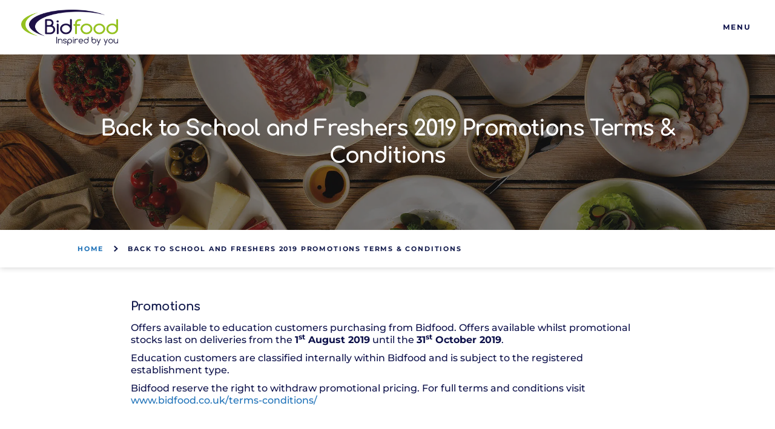

--- FILE ---
content_type: text/html; charset=UTF-8
request_url: https://www.bidfood.co.uk/back-to-school-and-freshers-2019-promotions-terms-conditions/
body_size: 28941
content:
<!DOCTYPE html> <!--[if IE 9]><html lang="en-GB" class="ie ie9"> <![endif]--><html lang="en-GB" class="not-ie no-js"><head><meta http-equiv="Content-Security-Policy"
 content="img-src 'self' data: *.bidfood.co.uk https://www.bidfood.co.uk *.gravatar.com *.facebook.com *.google.com *.google.co.uk *.googletagmanager.com *.gstatic.com *.googleapis.com *.google-analytics.com *.linkedin.com *.cloudfront.net *.ytimg.com *.wpmucdn.com img.youtube.com *.clarity.ms *.bing.com *.userway.org *.vwo.com *.visualwebsiteoptimizer.com plausible.io *.plausible.io *.dynamics.com;
 style-src 'self' 'unsafe-inline' cdn.userway.org;
 script-src 'unsafe-inline' https://www.bidfood.co.uk 'self' data: 'unsafe-eval' unpkg.com cdn.jsdelivr.net localhost:3000 *.facebook.net *.google.com *.gstatic.com *.googleapis.com *.google-analytics.com *.googletagmanager.com *.twitter.com *.cloudflare.com *.licdn.com silveragency.atlassian.net *.wpmucdn.com *.cloudfront.net *.userway.org *.vwo.com *.visualwebsiteoptimizer.com plausible.io *.plausible.io *.dynamics.com *.azureedge.net;
 script-src-elem 'unsafe-inline' localhost:* https://www.bidfood.co.uk data: unpkg.com *.facebook.net *.google.com *.gstatic.com *.googleapis.com *.google-analytics.com *.googletagmanager.com www.youtube.com *.linkedin.com *.twitter.com *.instagram.com *.tiktok.com *.ttwstatic.com *.cloudflare.com *.licdn.com silveragency.atlassian.net *.wpmucdn.com *.cloudfront.net *.trak.ee *.chatbase.co *.clarity.ms *.bing.com *.userway.org *.vwo.com *.visualwebsiteoptimizer.com plausible.io *.plausible.io *.dynamics.com *.azureedge.net;
 font-src 'unsafe-inline' 'self' data: *.wpmucdn.com *.fontawesome.com localhost:* https://www.bidfood.co.uk fonts.gstatic.com *.userway.org;
 worker-src 'self' data: blob: *.bidfood.co.uk https://www.bidfood.co.uk;"><meta charset="UTF-8"/><meta name="viewport" content="width=device-width, minimum-scale=1"/><meta http-equiv="Cache-Control" content="public"><meta name="google-site-verification" content="CV1tTLJ55wfaKiaGSFpSVh6rSz0k67l93lCyLIav7xc" /><meta name="google-site-verification" content="TDoz8rF5EObmtM9r4ztNs0PRrrGUj5b3pd7UI8zq7lQ" /><meta name="google-site-verification" content="EU7osv0-FvyghL_We_rE3u6-Qi60Aq7NIGM6OnKGFzs" /><meta name="google-site-verification" content="5AeU-urc1RrYv-aVtWNVrYkswBkCb_HXM7hQI6jYyrs" /> <script defer src="[data-uri]"></script> <link rel="apple-touch-icon" sizes="57x57"
 href="https://www.bidfood.co.uk/wp-content/themes/bidvest/images/favicons/apple-icon-57x57.png"><link rel="apple-touch-icon" sizes="60x60"
 href="https://www.bidfood.co.uk/wp-content/themes/bidvest/images/favicons/apple-icon-60x60.png"><link rel="apple-touch-icon" sizes="72x72"
 href="https://www.bidfood.co.uk/wp-content/themes/bidvest/images/favicons/apple-icon-72x72.png"><link rel="apple-touch-icon" sizes="76x76"
 href="https://www.bidfood.co.uk/wp-content/themes/bidvest/images/favicons/apple-icon-76x76.png"><link rel="apple-touch-icon" sizes="114x114"
 href="https://www.bidfood.co.uk/wp-content/themes/bidvest/images/favicons/apple-icon-114x114.png"><link rel="apple-touch-icon" sizes="120x120"
 href="https://www.bidfood.co.uk/wp-content/themes/bidvest/images/favicons/apple-icon-120x120.png"><link rel="apple-touch-icon" sizes="144x144"
 href="https://www.bidfood.co.uk/wp-content/themes/bidvest/images/favicons/apple-icon-144x144.png"><link rel="apple-touch-icon" sizes="152x152"
 href="https://www.bidfood.co.uk/wp-content/themes/bidvest/images/favicons/apple-icon-152x152.png"><link rel="apple-touch-icon" sizes="180x180"
 href="https://www.bidfood.co.uk/wp-content/themes/bidvest/images/favicons/apple-icon-180x180.png"><link rel="icon" type="image/png" sizes="192x192"
 href="https://www.bidfood.co.uk/wp-content/themes/bidvest/images/favicons/android-icon-192x192.png"><link rel="icon" type="image/png" sizes="32x32"
 href="https://www.bidfood.co.uk/wp-content/themes/bidvest/images/favicons/favicon-32x32.png"><link rel="icon" type="image/png" sizes="96x96"
 href="https://www.bidfood.co.uk/wp-content/themes/bidvest/images/favicons/favicon-96x96.png"><link rel="icon" type="image/png" sizes="16x16"
 href="https://www.bidfood.co.uk/wp-content/themes/bidvest/images/favicons/favicon-16x16.png"><link rel="manifest" href="https://www.bidfood.co.uk/wp-content/themes/bidvest/images/favicons/manifest.json"><meta name="msapplication-TileColor" content="#ffffff"><meta name="msapplication-TileImage"
 content="https://www.bidfood.co.uk/wp-content/themes/bidvest/images/favicons/ms-icon-144x144.png"><meta name="theme-color" content="#ffffff"> <script type=”application/ld+json”>{
			"@context": "http://schema.org",
			"@type": "WebSite",
			"@id": "#website",
			"url": "https://www.bidfood.co.uk",
			"name": "Bidfood",
			"potentialAction": {
				"@type": "SearchAction"
				"target": "https://www.bidfood.co.uk/?s={search_term_string}",
				"query-input": "required name=search_term_string"
			},
			"sameAs": [
				"https://twitter.com/BidfoodUK",
				"https://www.linkedin.com/company/bidfooduk",
				"https://www.facebook.com/BidfoodUK",
				"https://www.youtube.com/channel/UC1esepmKtRxwG6tLk-jMYAw"
			]
		}</script> <link rel="preload" href="https://www.bidfood.co.uk/wp-content/themes/bidvest/dist/fonts/2E8EAF_3_0.woff2" as="font" type="font/woff2" crossorigin="anonymous"><link rel="preload" href="https://www.bidfood.co.uk/wp-content/themes/bidvest/dist/fonts/2E8EAF_2_0.woff2" as="font" type="font/woff2" crossorigin="anonymous"><link rel="preload" href="https://www.bidfood.co.uk/wp-content/themes/bidvest/dist/fonts/fa-solid-900.woff2" as="font" type="font/woff2" crossorigin="anonymous"><link rel="preload" href="https://www.bidfood.co.uk/wp-content/themes/bidvest/dist/fonts/fa-brands-400.woff2" as="font" type="font/woff2" crossorigin="anonymous"><link rel="preload" href="https://www.bidfood.co.uk/wp-content/themes/bidvest/dist/fonts/Montserrat-BoldItalic.woff2" as="font" type="font/woff2" crossorigin="anonymous"><link rel="preload" href="https://www.bidfood.co.uk/wp-content/themes/bidvest/dist/fonts/Montserrat-MediumItalic.woff2" as="font" type="font/woff2" crossorigin="anonymous"><link rel="preload" href="https://www.bidfood.co.uk/wp-content/themes/bidvest/dist/fonts/Montserrat-Italic.woff2" as="font" type="font/woff2" crossorigin="anonymous"><link rel="preload" href="https://www.bidfood.co.uk/wp-content/themes/bidvest/dist/fonts/Montserrat-Bold.woff2" as="font" type="font/woff2" crossorigin="anonymous"><link rel="preload" href="https://www.bidfood.co.uk/wp-content/themes/bidvest/dist/fonts/Montserrat-Medium.woff2" as="font" type="font/woff2" crossorigin="anonymous"><link rel="preload" href="https://www.bidfood.co.uk/wp-content/themes/bidvest/dist/fonts/Montserrat-Regular.woff2" as="font" type="font/woff2" crossorigin="anonymous"><link rel="preload" href="https://www.bidfood.co.uk/wp-content/themes/bidvest/dist/fonts/Comfortaa-Regular.woff2" as="font" type="font/woff2" crossorigin="anonymous"><link rel="preload" href="https://www.bidfood.co.uk/wp-content/themes/bidvest/dist/fonts/Comfortaa-Bold.woff2" as="font" type="font/woff2" crossorigin="anonymous"><link rel="preload" href="https://www.bidfood.co.uk/wp-content/themes/bidvest/dist/fonts/Comfortaa-Light.woff2" as="font" type="font/woff2" crossorigin="anonymous"><link rel="preload" href="https://www.bidfood.co.uk/wp-content/themes/bidvest/dist/fonts/glyphicons-halflings-regular.woff2" as="font" type="font/woff2" crossorigin="anonymous"><link rel="preload" href="https://www.bidfood.co.uk/wp-content/themes/bidvest/dist/fonts/2E8EAF_1_0.woff2" as="font" type="font/woff2" crossorigin="anonymous"><link rel="preload" href="https://www.bidfood.co.uk/wp-content/themes/bidvest/dist/fonts/2E8EAF_0_0.woff2" as="font" type="font/woff2" crossorigin="anonymous"><meta name='robots' content='index, follow, max-image-preview:large, max-snippet:-1, max-video-preview:-1' /><style>img:is([sizes="auto" i], [sizes^="auto," i]) { contain-intrinsic-size: 3000px 1500px }</style><link media="all" href="https://www.bidfood.co.uk/wp-content/cache/autoptimize/css/autoptimize_a2299770c0edea6aa2c5c43f6f39f1b5.css" rel="stylesheet"><title>Back to School and Freshers 2019 Promotions Terms &amp; Conditions - Bidfood</title><link rel="canonical" href="https://www.bidfood.co.uk/back-to-school-and-freshers-2019-promotions-terms-conditions/" /><meta property="og:locale" content="en_GB" /><meta property="og:type" content="article" /><meta property="og:title" content="Back to School and Freshers 2019 Promotions Terms &amp; Conditions - Bidfood" /><meta property="og:url" content="https://www.bidfood.co.uk/back-to-school-and-freshers-2019-promotions-terms-conditions/" /><meta property="og:site_name" content="Bidfood" /><meta property="article:publisher" content="https://www.facebook.com/BidfoodUK/" /><meta property="article:modified_time" content="2025-03-28T10:58:48+00:00" /><meta property="og:image" content="https://www.bidfood.co.uk/wp-content/uploads/2017/12/bidfood-foodscape-logo-med.jpg" /><meta property="og:image:width" content="1037" /><meta property="og:image:height" content="468" /><meta property="og:image:type" content="image/jpeg" /><meta name="twitter:card" content="summary_large_image" /><meta name="twitter:site" content="@BidfoodUK" /><meta name="twitter:label1" content="Written by" /><meta name="twitter:data1" content="Britta Ashu" /> <script type="application/ld+json" class="yoast-schema-graph">{"@context":"https://schema.org","@graph":[{"@type":"WebPage","@id":"https://www.bidfood.co.uk/back-to-school-and-freshers-2019-promotions-terms-conditions/","url":"https://www.bidfood.co.uk/back-to-school-and-freshers-2019-promotions-terms-conditions/","name":"Back to School and Freshers 2019 Promotions Terms & Conditions - Bidfood","isPartOf":{"@id":"https://www.bidfood.co.uk/#website"},"datePublished":"2019-06-13T10:07:22+00:00","dateModified":"2025-03-28T10:58:48+00:00","breadcrumb":{"@id":"https://www.bidfood.co.uk/back-to-school-and-freshers-2019-promotions-terms-conditions/#breadcrumb"},"inLanguage":"en-GB","potentialAction":[{"@type":"ReadAction","target":["https://www.bidfood.co.uk/back-to-school-and-freshers-2019-promotions-terms-conditions/"]}]},{"@type":"BreadcrumbList","@id":"https://www.bidfood.co.uk/back-to-school-and-freshers-2019-promotions-terms-conditions/#breadcrumb","itemListElement":[{"@type":"ListItem","position":1,"name":"Home","item":"https://www.bidfood.co.uk/"},{"@type":"ListItem","position":2,"name":"Back to School and Freshers 2019 Promotions Terms &#038; Conditions"}]},{"@type":"WebSite","@id":"https://www.bidfood.co.uk/#website","url":"https://www.bidfood.co.uk/","name":"Bidfood","description":"Wholesale food, inspired by you","potentialAction":[{"@type":"SearchAction","target":{"@type":"EntryPoint","urlTemplate":"https://www.bidfood.co.uk/?s={search_term_string}"},"query-input":{"@type":"PropertyValueSpecification","valueRequired":true,"valueName":"search_term_string"}}],"inLanguage":"en-GB"},false]}</script> <link rel='dns-prefetch' href='//www.bidfood.co.uk' /><style id='classic-theme-styles-inline-css' type='text/css'>/*! This file is auto-generated */
.wp-block-button__link{color:#fff;background-color:#32373c;border-radius:9999px;box-shadow:none;text-decoration:none;padding:calc(.667em + 2px) calc(1.333em + 2px);font-size:1.125em}.wp-block-file__button{background:#32373c;color:#fff;text-decoration:none}</style><style id='co-authors-plus-coauthors-style-inline-css' type='text/css'>.wp-block-co-authors-plus-coauthors.is-layout-flow [class*=wp-block-co-authors-plus]{display:inline}</style><style id='co-authors-plus-avatar-style-inline-css' type='text/css'>.wp-block-co-authors-plus-avatar :where(img){height:auto;max-width:100%;vertical-align:bottom}.wp-block-co-authors-plus-coauthors.is-layout-flow .wp-block-co-authors-plus-avatar :where(img){vertical-align:middle}.wp-block-co-authors-plus-avatar:is(.alignleft,.alignright){display:table}.wp-block-co-authors-plus-avatar.aligncenter{display:table;margin-inline:auto}</style><style id='co-authors-plus-image-style-inline-css' type='text/css'>.wp-block-co-authors-plus-image{margin-bottom:0}.wp-block-co-authors-plus-image :where(img){height:auto;max-width:100%;vertical-align:bottom}.wp-block-co-authors-plus-coauthors.is-layout-flow .wp-block-co-authors-plus-image :where(img){vertical-align:middle}.wp-block-co-authors-plus-image:is(.alignfull,.alignwide) :where(img){width:100%}.wp-block-co-authors-plus-image:is(.alignleft,.alignright){display:table}.wp-block-co-authors-plus-image.aligncenter{display:table;margin-inline:auto}</style><style id='global-styles-inline-css' type='text/css'>:root{--wp--preset--aspect-ratio--square: 1;--wp--preset--aspect-ratio--4-3: 4/3;--wp--preset--aspect-ratio--3-4: 3/4;--wp--preset--aspect-ratio--3-2: 3/2;--wp--preset--aspect-ratio--2-3: 2/3;--wp--preset--aspect-ratio--16-9: 16/9;--wp--preset--aspect-ratio--9-16: 9/16;--wp--preset--color--black: #000000;--wp--preset--color--cyan-bluish-gray: #abb8c3;--wp--preset--color--white: #ffffff;--wp--preset--color--pale-pink: #f78da7;--wp--preset--color--vivid-red: #cf2e2e;--wp--preset--color--luminous-vivid-orange: #ff6900;--wp--preset--color--luminous-vivid-amber: #fcb900;--wp--preset--color--light-green-cyan: #7bdcb5;--wp--preset--color--vivid-green-cyan: #00d084;--wp--preset--color--pale-cyan-blue: #8ed1fc;--wp--preset--color--vivid-cyan-blue: #0693e3;--wp--preset--color--vivid-purple: #9b51e0;--wp--preset--gradient--vivid-cyan-blue-to-vivid-purple: linear-gradient(135deg,rgba(6,147,227,1) 0%,rgb(155,81,224) 100%);--wp--preset--gradient--light-green-cyan-to-vivid-green-cyan: linear-gradient(135deg,rgb(122,220,180) 0%,rgb(0,208,130) 100%);--wp--preset--gradient--luminous-vivid-amber-to-luminous-vivid-orange: linear-gradient(135deg,rgba(252,185,0,1) 0%,rgba(255,105,0,1) 100%);--wp--preset--gradient--luminous-vivid-orange-to-vivid-red: linear-gradient(135deg,rgba(255,105,0,1) 0%,rgb(207,46,46) 100%);--wp--preset--gradient--very-light-gray-to-cyan-bluish-gray: linear-gradient(135deg,rgb(238,238,238) 0%,rgb(169,184,195) 100%);--wp--preset--gradient--cool-to-warm-spectrum: linear-gradient(135deg,rgb(74,234,220) 0%,rgb(151,120,209) 20%,rgb(207,42,186) 40%,rgb(238,44,130) 60%,rgb(251,105,98) 80%,rgb(254,248,76) 100%);--wp--preset--gradient--blush-light-purple: linear-gradient(135deg,rgb(255,206,236) 0%,rgb(152,150,240) 100%);--wp--preset--gradient--blush-bordeaux: linear-gradient(135deg,rgb(254,205,165) 0%,rgb(254,45,45) 50%,rgb(107,0,62) 100%);--wp--preset--gradient--luminous-dusk: linear-gradient(135deg,rgb(255,203,112) 0%,rgb(199,81,192) 50%,rgb(65,88,208) 100%);--wp--preset--gradient--pale-ocean: linear-gradient(135deg,rgb(255,245,203) 0%,rgb(182,227,212) 50%,rgb(51,167,181) 100%);--wp--preset--gradient--electric-grass: linear-gradient(135deg,rgb(202,248,128) 0%,rgb(113,206,126) 100%);--wp--preset--gradient--midnight: linear-gradient(135deg,rgb(2,3,129) 0%,rgb(40,116,252) 100%);--wp--preset--font-size--small: 13px;--wp--preset--font-size--medium: 20px;--wp--preset--font-size--large: 36px;--wp--preset--font-size--x-large: 42px;--wp--preset--spacing--20: 0.44rem;--wp--preset--spacing--30: 0.67rem;--wp--preset--spacing--40: 1rem;--wp--preset--spacing--50: 1.5rem;--wp--preset--spacing--60: 2.25rem;--wp--preset--spacing--70: 3.38rem;--wp--preset--spacing--80: 5.06rem;--wp--preset--shadow--natural: 6px 6px 9px rgba(0, 0, 0, 0.2);--wp--preset--shadow--deep: 12px 12px 50px rgba(0, 0, 0, 0.4);--wp--preset--shadow--sharp: 6px 6px 0px rgba(0, 0, 0, 0.2);--wp--preset--shadow--outlined: 6px 6px 0px -3px rgba(255, 255, 255, 1), 6px 6px rgba(0, 0, 0, 1);--wp--preset--shadow--crisp: 6px 6px 0px rgba(0, 0, 0, 1);}:where(.is-layout-flex){gap: 0.5em;}:where(.is-layout-grid){gap: 0.5em;}body .is-layout-flex{display: flex;}.is-layout-flex{flex-wrap: wrap;align-items: center;}.is-layout-flex > :is(*, div){margin: 0;}body .is-layout-grid{display: grid;}.is-layout-grid > :is(*, div){margin: 0;}:where(.wp-block-columns.is-layout-flex){gap: 2em;}:where(.wp-block-columns.is-layout-grid){gap: 2em;}:where(.wp-block-post-template.is-layout-flex){gap: 1.25em;}:where(.wp-block-post-template.is-layout-grid){gap: 1.25em;}.has-black-color{color: var(--wp--preset--color--black) !important;}.has-cyan-bluish-gray-color{color: var(--wp--preset--color--cyan-bluish-gray) !important;}.has-white-color{color: var(--wp--preset--color--white) !important;}.has-pale-pink-color{color: var(--wp--preset--color--pale-pink) !important;}.has-vivid-red-color{color: var(--wp--preset--color--vivid-red) !important;}.has-luminous-vivid-orange-color{color: var(--wp--preset--color--luminous-vivid-orange) !important;}.has-luminous-vivid-amber-color{color: var(--wp--preset--color--luminous-vivid-amber) !important;}.has-light-green-cyan-color{color: var(--wp--preset--color--light-green-cyan) !important;}.has-vivid-green-cyan-color{color: var(--wp--preset--color--vivid-green-cyan) !important;}.has-pale-cyan-blue-color{color: var(--wp--preset--color--pale-cyan-blue) !important;}.has-vivid-cyan-blue-color{color: var(--wp--preset--color--vivid-cyan-blue) !important;}.has-vivid-purple-color{color: var(--wp--preset--color--vivid-purple) !important;}.has-black-background-color{background-color: var(--wp--preset--color--black) !important;}.has-cyan-bluish-gray-background-color{background-color: var(--wp--preset--color--cyan-bluish-gray) !important;}.has-white-background-color{background-color: var(--wp--preset--color--white) !important;}.has-pale-pink-background-color{background-color: var(--wp--preset--color--pale-pink) !important;}.has-vivid-red-background-color{background-color: var(--wp--preset--color--vivid-red) !important;}.has-luminous-vivid-orange-background-color{background-color: var(--wp--preset--color--luminous-vivid-orange) !important;}.has-luminous-vivid-amber-background-color{background-color: var(--wp--preset--color--luminous-vivid-amber) !important;}.has-light-green-cyan-background-color{background-color: var(--wp--preset--color--light-green-cyan) !important;}.has-vivid-green-cyan-background-color{background-color: var(--wp--preset--color--vivid-green-cyan) !important;}.has-pale-cyan-blue-background-color{background-color: var(--wp--preset--color--pale-cyan-blue) !important;}.has-vivid-cyan-blue-background-color{background-color: var(--wp--preset--color--vivid-cyan-blue) !important;}.has-vivid-purple-background-color{background-color: var(--wp--preset--color--vivid-purple) !important;}.has-black-border-color{border-color: var(--wp--preset--color--black) !important;}.has-cyan-bluish-gray-border-color{border-color: var(--wp--preset--color--cyan-bluish-gray) !important;}.has-white-border-color{border-color: var(--wp--preset--color--white) !important;}.has-pale-pink-border-color{border-color: var(--wp--preset--color--pale-pink) !important;}.has-vivid-red-border-color{border-color: var(--wp--preset--color--vivid-red) !important;}.has-luminous-vivid-orange-border-color{border-color: var(--wp--preset--color--luminous-vivid-orange) !important;}.has-luminous-vivid-amber-border-color{border-color: var(--wp--preset--color--luminous-vivid-amber) !important;}.has-light-green-cyan-border-color{border-color: var(--wp--preset--color--light-green-cyan) !important;}.has-vivid-green-cyan-border-color{border-color: var(--wp--preset--color--vivid-green-cyan) !important;}.has-pale-cyan-blue-border-color{border-color: var(--wp--preset--color--pale-cyan-blue) !important;}.has-vivid-cyan-blue-border-color{border-color: var(--wp--preset--color--vivid-cyan-blue) !important;}.has-vivid-purple-border-color{border-color: var(--wp--preset--color--vivid-purple) !important;}.has-vivid-cyan-blue-to-vivid-purple-gradient-background{background: var(--wp--preset--gradient--vivid-cyan-blue-to-vivid-purple) !important;}.has-light-green-cyan-to-vivid-green-cyan-gradient-background{background: var(--wp--preset--gradient--light-green-cyan-to-vivid-green-cyan) !important;}.has-luminous-vivid-amber-to-luminous-vivid-orange-gradient-background{background: var(--wp--preset--gradient--luminous-vivid-amber-to-luminous-vivid-orange) !important;}.has-luminous-vivid-orange-to-vivid-red-gradient-background{background: var(--wp--preset--gradient--luminous-vivid-orange-to-vivid-red) !important;}.has-very-light-gray-to-cyan-bluish-gray-gradient-background{background: var(--wp--preset--gradient--very-light-gray-to-cyan-bluish-gray) !important;}.has-cool-to-warm-spectrum-gradient-background{background: var(--wp--preset--gradient--cool-to-warm-spectrum) !important;}.has-blush-light-purple-gradient-background{background: var(--wp--preset--gradient--blush-light-purple) !important;}.has-blush-bordeaux-gradient-background{background: var(--wp--preset--gradient--blush-bordeaux) !important;}.has-luminous-dusk-gradient-background{background: var(--wp--preset--gradient--luminous-dusk) !important;}.has-pale-ocean-gradient-background{background: var(--wp--preset--gradient--pale-ocean) !important;}.has-electric-grass-gradient-background{background: var(--wp--preset--gradient--electric-grass) !important;}.has-midnight-gradient-background{background: var(--wp--preset--gradient--midnight) !important;}.has-small-font-size{font-size: var(--wp--preset--font-size--small) !important;}.has-medium-font-size{font-size: var(--wp--preset--font-size--medium) !important;}.has-large-font-size{font-size: var(--wp--preset--font-size--large) !important;}.has-x-large-font-size{font-size: var(--wp--preset--font-size--x-large) !important;}
:where(.wp-block-post-template.is-layout-flex){gap: 1.25em;}:where(.wp-block-post-template.is-layout-grid){gap: 1.25em;}
:where(.wp-block-columns.is-layout-flex){gap: 2em;}:where(.wp-block-columns.is-layout-grid){gap: 2em;}
:root :where(.wp-block-pullquote){font-size: 1.5em;line-height: 1.6;}</style> <script defer id="webtoffee-cookie-consent-js-extra" src="[data-uri]"></script> <script defer type="text/javascript" src="https://www.bidfood.co.uk/wp-content/plugins/webtoffee-cookie-consent/lite/frontend/js/script.min.js?ver=3.4.2" id="webtoffee-cookie-consent-js"></script> <script defer type="text/javascript" src="https://www.bidfood.co.uk/wp-content/plugins/webtoffee-cookie-consent/lite/frontend/js/gcm.min.js?ver=3.4.2" id="webtoffee-cookie-consent-gcm-js"></script> <script defer type="text/javascript" src="https://www.bidfood.co.uk/wp-content/plugins/webtoffee-cookie-consent/lite/frontend/js/mcm.min.js?ver=3.4.2" id="webtoffee-cookie-consentms-clarity-consent-js"></script> <link rel="https://api.w.org/" href="https://www.bidfood.co.uk/wp-json/" /><link rel="alternate" title="JSON" type="application/json" href="https://www.bidfood.co.uk/wp-json/wp/v2/pages/19497" /><link rel="alternate" title="oEmbed (JSON)" type="application/json+oembed" href="https://www.bidfood.co.uk/wp-json/oembed/1.0/embed?url=https%3A%2F%2Fwww.bidfood.co.uk%2Fback-to-school-and-freshers-2019-promotions-terms-conditions%2F" /><link rel="alternate" title="oEmbed (XML)" type="text/xml+oembed" href="https://www.bidfood.co.uk/wp-json/oembed/1.0/embed?url=https%3A%2F%2Fwww.bidfood.co.uk%2Fback-to-school-and-freshers-2019-promotions-terms-conditions%2F&#038;format=xml" />  <script defer data-domain="bidfood.co.uk" src="https://plausible.io/js/script.pageview-props.tagged-events.js"></script> <script defer src="[data-uri]"></script>    <script defer src="[data-uri]"></script>  <script defer src="[data-uri]"></script> <link rel="alternate" type="application/rss+xml" title="Podcast RSS feed" href="https://www.bidfood.co.uk/feed/podcast" /><style id="wcc-style-inline">[data-tag]{visibility:hidden;}</style><meta name="tec-api-version" content="v1"><meta name="tec-api-origin" content="https://www.bidfood.co.uk"><link rel="alternate" href="https://www.bidfood.co.uk/wp-json/tribe/events/v1/" /><style type="text/css" id="wp-custom-css">#support {scroll-margin-top: 1800px; /* adjust based on your header height */}</style></head><body class="wp-singular page-template-default page page-id-19497 wp-theme-bidvest tribe-no-js"><header id="nav-primary" class="nav-primary"><div class="container"> <a id="take-me-home" href="https://www.bidfood.co.uk" class="logo"
 style="background-image: url('https://www.bidfood.co.uk/wp-content/themes/bidvest/images/bidfood_logo_scaled.png');"
 ><span class="sr-only">Bidfood</span></a><ul id="menu-primary" class="menu-primary"><li class="menu-item menu-item-has-children"> <a href="/our-products/" class="menu-item-heading">Products</a><div class="menu-dropdown"> <a href="https://www.bidfood.co.uk/christmas-2025-magic-menu-jul-25" class="menu-dropdown-background lazyload" title="Christmas 2025" data-bg="https://www.bidfood.co.uk/wp-content/uploads/2025/07/Christmas-Magic-Menu-Generic.jpg"><span class="sr-only">Christmas 2025</span></a><div class="container sub-menu"><div class="menu-wrapper menu-wrapper-outer"><div class="menu-wrapper menu-wrapper-inner"> <span class="menu-item-subheading">Discover</span><ul id="menu-discover" class="menu menu-column-2"><li id="menu-item-1305817" class="menu-item menu-item-type-post_type menu-item-object-page menu-item-1305817"><a href="https://www.bidfood.co.uk/our-products/our-range/catering-supplies/">Catering supplies</a></li><li id="menu-item-1305818" class="menu-item menu-item-type-post_type menu-item-object-page menu-item-1305818"><a href="https://www.bidfood.co.uk/our-products/our-range/drinks-snacks-confectionary/">Drinks, snacks &#038; confectionery</a></li><li id="menu-item-1305819" class="menu-item menu-item-type-post_type menu-item-object-page menu-item-1305819"><a href="https://www.bidfood.co.uk/our-products/our-range/meat-poultry/">Meat &#038; poultry</a></li><li id="menu-item-1305820" class="menu-item menu-item-type-post_type menu-item-object-page menu-item-1305820"><a href="https://www.bidfood.co.uk/our-products/our-range/fish-seafood/">Fish &#038; seafood</a></li><li id="menu-item-1305821" class="menu-item menu-item-type-post_type menu-item-object-page menu-item-1305821"><a href="https://www.bidfood.co.uk/our-products/our-range/bakery/">Bakery</a></li><li id="menu-item-1305822" class="menu-item menu-item-type-post_type menu-item-object-page menu-item-1305822"><a href="https://www.bidfood.co.uk/our-products/our-range/desserts/">Desserts</a></li><li id="menu-item-1305823" class="menu-item menu-item-type-post_type menu-item-object-page menu-item-1305823"><a href="https://www.bidfood.co.uk/our-products/our-range/everyday-essentials/">Everyday essentials</a></li><li id="menu-item-1305824" class="menu-item menu-item-type-post_type menu-item-object-page menu-item-1305824"><a href="https://www.bidfood.co.uk/our-products/our-range/prepared-meals-buffet/">Meal solutions</a></li><li id="menu-item-1305825" class="menu-item menu-item-type-post_type menu-item-object-page menu-item-1305825"><a href="https://www.bidfood.co.uk/our-products/our-range/dairy-eggs/">Dairy</a></li><li id="menu-item-1305826" class="menu-item menu-item-type-post_type menu-item-object-page menu-item-1305826"><a href="https://www.bidfood.co.uk/our-products/our-range/delicatessen/">Delicatessen</a></li><li id="menu-item-1305827" class="menu-item menu-item-type-post_type menu-item-object-page menu-item-1305827"><a href="https://www.bidfood.co.uk/our-products/our-range/fruit-vegetables/">Produce &#038; accompaniments</a></li><li id="menu-item-1305828" class="menu-item menu-item-type-post_type menu-item-object-page menu-item-1305828"><a href="https://www.bidfood.co.uk/our-products/our-range/alcohol/">Alcohol</a></li></ul></div><div class="menu-wrapper menu-wrapper-inner"> <span class="menu-item-subheading">More</span><ul id="menu-more" class="menu"><li id="menu-item-1332760" class="menu-item menu-item-type-custom menu-item-object-custom menu-item-1332760"><a target="_blank" href="https://www.bidfooddirect.co.uk/public/">Our range</a></li><li id="menu-item-1305831" class="menu-item menu-item-type-post_type menu-item-object-page menu-item-1305831"><a href="https://www.bidfood.co.uk/our-products/our-catalogues/">Our catalogues</a></li><li id="menu-item-1324373" class="menu-item menu-item-type-post_type menu-item-object-page menu-item-1324373"><a href="https://www.bidfood.co.uk/our-products/our-range/buffet/">Buffet</a></li><li id="menu-item-1328985" class="menu-item menu-item-type-post_type menu-item-object-page menu-item-1328985"><a href="https://www.bidfood.co.uk/allergens-and-nutrition/">Allergens and nutrition</a></li><li id="menu-item-1305968" class="menu-item menu-item-type-post_type menu-item-object-page menu-item-1305968"><a href="https://www.bidfood.co.uk/our-products/our-range/the-meat-free-space/">The Meat Free Space</a></li><li id="menu-item-1305840" class="menu-item menu-item-type-post_type menu-item-object-page menu-item-1305840"><a href="https://www.bidfood.co.uk/our-products/product-advice/">Product advice</a></li><li id="menu-item-1314671" class="menu-item menu-item-type-post_type menu-item-object-page menu-item-1314671"><a href="https://www.bidfood.co.uk/new-for-you/">New for You</a></li></ul></div></div></div></div></li><li class="menu-item menu-item-has-children"> <a href="/your-sector/" class="menu-item-heading">Sectors</a><div class="menu-dropdown"> <a href="https://www.bidfood.co.uk/food-and-drink-trends-2026/" class="menu-dropdown-background lazyload" data-bg="https://www.bidfood.co.uk/wp-content/uploads/2025/09/Food-and-drink-trends-2026-menu-banner-1920x750-1.png"><span class="sr-only"></span></a><div class="container sub-menu"><div class="menu-wrapper menu-wrapper-outer"><div class="menu-wrapper menu-wrapper-inner"> <span class="menu-item-subheading">Delivering service excellence to</span><ul id="menu-delivering-service-excellence-to" class="menu menu-column-3"><li id="menu-item-1305842" class="menu-item menu-item-type-post_type menu-item-object-page menu-item-1305842"><a href="https://www.bidfood.co.uk/business-industry/">Business &#038; industry</a></li><li id="menu-item-1305843" class="menu-item menu-item-type-post_type menu-item-object-page menu-item-1305843"><a href="https://www.bidfood.co.uk/care-homes/">Care homes</a></li><li id="menu-item-1305844" class="menu-item menu-item-type-post_type menu-item-object-page menu-item-1305844"><a href="https://www.bidfood.co.uk/coffee-shops/">Coffee shops</a></li><li id="menu-item-1305845" class="menu-item menu-item-type-post_type menu-item-object-page menu-item-1305845"><a href="https://www.bidfood.co.uk/dark-kitchens/">Dark kitchens</a></li><li id="menu-item-1305846" class="menu-item menu-item-type-post_type menu-item-object-page menu-item-1305846"><a href="https://www.bidfood.co.uk/hospitals/">Hospitals</a></li><li id="menu-item-1305847" class="menu-item menu-item-type-post_type menu-item-object-page menu-item-1305847"><a href="https://www.bidfood.co.uk/hotels/">Hotels</a></li><li id="menu-item-1305848" class="menu-item menu-item-type-post_type menu-item-object-page menu-item-1305848"><a href="https://www.bidfood.co.uk/pubs/">Pubs</a></li><li id="menu-item-1305849" class="menu-item menu-item-type-post_type menu-item-object-page menu-item-1305849"><a href="https://www.bidfood.co.uk/restaurants/">Restaurants</a></li><li id="menu-item-1305850" class="menu-item menu-item-type-post_type menu-item-object-page menu-item-1305850"><a href="https://www.bidfood.co.uk/schools/">Schools</a></li><li id="menu-item-1305851" class="menu-item menu-item-type-post_type menu-item-object-page menu-item-1305851"><a href="https://www.bidfood.co.uk/travel/">Travel</a></li><li id="menu-item-1305852" class="menu-item menu-item-type-post_type menu-item-object-page menu-item-1305852"><a href="https://www.bidfood.co.uk/leisure/">Leisure</a></li><li id="menu-item-1305853" class="menu-item menu-item-type-post_type menu-item-object-page menu-item-1305853"><a href="https://www.bidfood.co.uk/universities/">Universities</a></li></ul></div></div></div></div></li><li class="menu-item menu-item-has-children"> <a href="/inspiration/" class="menu-item-heading">Inspiration</a><div class="menu-dropdown"> <a href="https://www.bidfood.co.uk/taylors-magic-menu-dec-25" class="menu-dropdown-background lazyload" data-bg="https://www.bidfood.co.uk/wp-content/uploads/2025/12/Taylors-Magic-Menu.jpg"><span class="sr-only"></span></a><div class="container sub-menu"><div class="menu-wrapper menu-wrapper-outer"><div class="menu-wrapper menu-wrapper-inner"> <span class="menu-item-subheading">Food Glorious Food</span><ul id="menu-food-glorious-food" class="menu menu-column-2"><li id="menu-item-1332433" class="menu-item menu-item-type-post_type menu-item-object-page menu-item-1332433"><a href="https://www.bidfood.co.uk/christmas/">Christmas</a></li><li id="menu-item-1334071" class="menu-item menu-item-type-post_type menu-item-object-page menu-item-1334071"><a href="https://www.bidfood.co.uk/food-and-drink-trends-2026/">Food and Drink Trends 2026</a></li><li id="menu-item-1305854" class="menu-item menu-item-type-custom menu-item-object-custom menu-item-1305854"><a href="/blog/">Blogs</a></li><li id="menu-item-1305855" class="menu-item menu-item-type-custom menu-item-object-custom menu-item-1305855"><a href="/podcast/">Podcasts</a></li><li id="menu-item-1305861" class="menu-item menu-item-type-post_type menu-item-object-page menu-item-1305861"><a href="https://www.bidfood.co.uk/inspiration/recipes/">Recipes</a></li><li id="menu-item-1305859" class="menu-item menu-item-type-post_type menu-item-object-page menu-item-1305859"><a href="https://www.bidfood.co.uk/unlock-your-menu/">Unlock Your Menu &#8211; industry support hub</a></li><li id="menu-item-1311258" class="menu-item menu-item-type-post_type menu-item-object-page menu-item-1311258"><a href="https://www.bidfood.co.uk/world-foods/">World Foods</a></li><li id="menu-item-1318617" class="menu-item menu-item-type-post_type menu-item-object-page menu-item-1318617"><a href="https://www.bidfood.co.uk/inspiration/bidfood-kitchen/">The Bidfood Kitchen</a></li><li id="menu-item-1329600" class="menu-item menu-item-type-custom menu-item-object-custom menu-item-1329600"><a href="https://www.bidfood.co.uk/events">Events</a></li></ul></div></div></div></div></li><li class="menu-item menu-item-has-children"> <a href="/grow-your-business/" class="menu-item-heading">Growth</a><div class="menu-dropdown"> <a href="https://www.bidfood.co.uk/caterers-campus/" class="menu-dropdown-background lazyload" title="Caterers campus" data-bg="https://www.bidfood.co.uk/wp-content/uploads/2024/11/BID_5995_f_Resizing_Web_Banner.jpg"><span class="sr-only">Caterers campus</span></a><div class="container sub-menu"><div class="menu-wrapper menu-wrapper-outer"><div class="menu-wrapper menu-wrapper-inner"> <span class="menu-item-subheading">Grow your business</span><ul id="menu-grow-your-business" class="menu menu-column-2"><li id="menu-item-1329759" class="menu-item menu-item-type-custom menu-item-object-custom menu-item-1329759"><a href="https://www.bidfood.co.uk/grow-your-business/?grow-your-business=managing-costs#grow-your-business">Managing costs</a></li><li id="menu-item-1329760" class="menu-item menu-item-type-custom menu-item-object-custom menu-item-1329760"><a href="https://www.bidfood.co.uk/grow-your-business/?grow-your-business=advertising-your-business#grow-your-business">Advertising your business</a></li><li id="menu-item-1329761" class="menu-item menu-item-type-custom menu-item-object-custom menu-item-1329761"><a href="https://www.bidfood.co.uk/grow-your-business/?grow-your-business=recruitment-and-upskilling#grow-your-business">Recruitment and upskilling</a></li><li id="menu-item-1329762" class="menu-item menu-item-type-custom menu-item-object-custom menu-item-1329762"><a href="https://www.bidfood.co.uk/grow-your-business/?grow-your-business=sustainability#grow-your-business">Sustainability</a></li><li id="menu-item-1329763" class="menu-item menu-item-type-custom menu-item-object-custom menu-item-1329763"><a href="https://www.bidfood.co.uk/grow-your-business/?grow-your-business=setting-up#grow-your-business">Setting up</a></li><li id="menu-item-1329764" class="menu-item menu-item-type-custom menu-item-object-custom menu-item-1329764"><a href="https://www.bidfood.co.uk/grow-your-business/?grow-your-business=legislation#grow-your-business">Legislation</a></li></ul></div></div></div></div></li><li class="menu-item menu-item-has-children"> <a href="/blog/" class="menu-item-heading">Blogs</a><div class="menu-dropdown"> <a href="https://www.bidfood.co.uk/podcast/" class="menu-dropdown-background lazyload" data-bg="https://www.bidfood.co.uk/wp-content/uploads/2023/10/BID-4876_f_Homepage-Assets3-1.jpg"><span class="sr-only"></span></a><div class="container sub-menu"><div class="menu-wrapper menu-wrapper-outer"><div class="menu-wrapper menu-wrapper-inner"> <span class="menu-item-subheading">Keeping your finger on the pulse</span><ul id="menu-keeping-your-finger-on-the-pulse" class="menu"><li id="menu-item-1305864" class="menu-item menu-item-type-custom menu-item-object-custom menu-item-1305864"><a href="/blog/">All blogs</a></li><li id="menu-item-1305865" class="menu-item menu-item-type-custom menu-item-object-custom menu-item-1305865"><a href="/blog/?blog-category=behind-bidfood">Behind Bidfood</a></li><li id="menu-item-1308303" class="menu-item menu-item-type-custom menu-item-object-custom menu-item-1308303"><a href="https://www.bidfood.co.uk/blog/?blog-category=industry">Industry</a></li><li id="menu-item-1308302" class="menu-item menu-item-type-custom menu-item-object-custom menu-item-1308302"><a href="https://www.bidfood.co.uk/blog/?blog-category=helping-your-business">Helping your business</a></li><li id="menu-item-1305866" class="menu-item menu-item-type-custom menu-item-object-custom menu-item-1305866"><a href="https://www.bidfood.co.uk/blog/?blog-category=food">Food</a></li><li id="menu-item-1308301" class="menu-item menu-item-type-custom menu-item-object-custom menu-item-1308301"><a href="https://www.bidfood.co.uk/blog/?blog-category=drink">Drink</a></li></ul></div></div></div></div></li><li class="menu-item menu-item-has-children"> <a href="/about-us/" class="menu-item-heading">About</a><div class="menu-dropdown"> <a href="https://www.bidfood.co.uk/marlow-foods-magic-menu-dec-25" class="menu-dropdown-background lazyload" data-bg="https://www.bidfood.co.uk/wp-content/uploads/2025/12/Marlow-Foods-Magic-Menu.jpg"><span class="sr-only"></span></a><div class="container sub-menu"><div class="menu-wrapper menu-wrapper-outer"><div class="menu-wrapper menu-wrapper-inner"> <span class="menu-item-subheading">Inspired by you</span><ul id="menu-inspired-by-you" class="menu menu-column-2"><li id="menu-item-1305869" class="menu-item menu-item-type-post_type menu-item-object-page menu-item-1305869"><a href="https://www.bidfood.co.uk/about-us/">About us</a></li><li id="menu-item-1319223" class="menu-item menu-item-type-post_type menu-item-object-page menu-item-1319223"><a href="https://www.bidfood.co.uk/why-us/">Why us</a></li><li id="menu-item-1305871" class="menu-item menu-item-type-post_type menu-item-object-page menu-item-1305871"><a href="https://www.bidfood.co.uk/latest-news/">Latest news</a></li><li id="menu-item-1305873" class="menu-item menu-item-type-post_type menu-item-object-page menu-item-1305873"><a href="https://www.bidfood.co.uk/become-a-customer/">Become a customer</a></li><li id="menu-item-1305874" class="menu-item menu-item-type-post_type menu-item-object-page menu-item-1305874"><a href="https://www.bidfood.co.uk/bidfood-direct/">Bidfood Direct – our online shop</a></li><li id="menu-item-1305876" class="menu-item menu-item-type-post_type menu-item-object-page menu-item-1305876"><a href="https://www.bidfood.co.uk/sustainability/">Sustainability / ESG</a></li><li id="menu-item-1305877" class="menu-item menu-item-type-post_type menu-item-object-page menu-item-1305877"><a href="https://www.bidfood.co.uk/scotland/">Bidfood Scotland</a></li><li id="menu-item-1328150" class="menu-item menu-item-type-post_type menu-item-object-page menu-item-1328150"><a href="https://www.bidfood.co.uk/current-affairs-and-industry-updates/">Current affairs and industry updates</a></li><li id="menu-item-1318191" class="menu-item menu-item-type-post_type menu-item-object-page menu-item-1318191"><a href="https://www.bidfood.co.uk/supporting-you-with-legislation/">Legislative support</a></li><li id="menu-item-1305878" class="menu-item menu-item-type-post_type menu-item-object-page menu-item-1305878"><a href="https://www.bidfood.co.uk/corporate-charities/">Corporate charities</a></li><li id="menu-item-1316331" class="menu-item menu-item-type-post_type menu-item-object-page menu-item-1316331"><a href="https://www.bidfood.co.uk/about-us/open-doors/">Open doors for smaller suppliers</a></li></ul></div></div></div></div></li><li class="menu-item menu-item-has-children"> <a href="/get-in-touch/" class="menu-item-heading">Contact</a><div class="menu-dropdown"> <a href="https://www.bidfood.co.uk/dr-oetker-pizza-magic-menu-dec-25" class="menu-dropdown-background lazyload" data-bg="https://www.bidfood.co.uk/wp-content/uploads/2025/12/Dr-Oetker-Pizza-Magic-Menu.jpg"><span class="sr-only"></span></a><div class="container sub-menu"><div class="menu-wrapper menu-wrapper-outer"><div class="menu-wrapper menu-wrapper-inner"> <span class="menu-item-subheading">We&#039;d love to hear from you</span><ul id="menu-wed-love-to-hear-from-you" class="menu"><li id="menu-item-1305880" class="menu-item menu-item-type-post_type menu-item-object-page menu-item-1305880"><a href="https://www.bidfood.co.uk/become-a-customer/">Become a customer</a></li><li id="menu-item-1305881" class="menu-item menu-item-type-custom menu-item-object-custom menu-item-1305881"><a href="https://www.bidfoodsuppliers.co.uk/">Become a supplier</a></li><li id="menu-item-1305882" class="menu-item menu-item-type-post_type menu-item-object-page menu-item-1305882"><a href="https://www.bidfood.co.uk/get-in-touch/">Find a depot</a></li><li id="menu-item-1305883" class="menu-item menu-item-type-post_type menu-item-object-page menu-item-1305883"><a href="https://www.bidfood.co.uk/our-products/product-advice/">Advice centre</a></li><li id="menu-item-1305884" class="menu-item menu-item-type-post_type menu-item-object-page menu-item-1305884"><a href="https://www.bidfood.co.uk/get-in-touch/faqs/">FAQs</a></li><li id="menu-item-1305885" class="menu-item menu-item-type-post_type menu-item-object-page menu-item-1305885"><a href="https://www.bidfood.co.uk/get-in-touch/bidfood-companies/">Bidcorp companies</a></li><li id="menu-item-1305886" class="menu-item menu-item-type-post_type menu-item-object-page menu-item-1305886"><a href="https://www.bidfood.co.uk/get-in-touch/">Contact us</a></li></ul></div></div></div></div></li><li><div id="find-a-depot" class="menu-dropdown"><div class="container sub-menu"><div class="menu-wrapper menu-wrapper-outer"><div class="menu-wrapper menu-wrapper-inner"> <span class="menu-item-subheading">Find a depot near you</span><form class="form-depot-search"><div class="form__group"><div class="form__group"> <label for="depot-search-postcode">Enter your postcode</label></div><div class="form__group"> <input id="depot-search-postcode" name="postcode" type="text" placeholder="Postcode"> <button type="submit" class="btn btn-blue">Go</button></div></div><div class="form__group"><div class="form__group"> <label for="depot-search-dropdown">Or select a depot</label></div><div class="form__group"> <select id="depot-search-dropdown" name="depot"><option value="" selected disabled hidden>Select...</option><option value="https://www.bidfood.co.uk/get-in-touch/depot/bidfood-basingstoke/">Bidfood Basingstoke</option><option value="https://www.bidfood.co.uk/get-in-touch/depot/bidfood-battersea/">Bidfood Battersea</option><option value="https://www.bidfood.co.uk/get-in-touch/depot/bidfood-bedford/">Bidfood Bedford</option><option value="https://www.bidfood.co.uk/get-in-touch/depot/bidfood-birmingham/">Bidfood Birmingham</option><option value="https://www.bidfood.co.uk/get-in-touch/depot/bidfood-worthing/">Bidfood Brighton (Worthing)</option><option value="https://www.bidfood.co.uk/get-in-touch/depot/bidfood-chepstow/">Bidfood Bristol (Chepstow)</option><option value="https://www.bidfood.co.uk/get-in-touch/depot/bodmin/">Bidfood Cornwall (Bodmin)</option><option value="https://www.bidfood.co.uk/get-in-touch/depot/bidfood-lee-mill/">Bidfood Devon (Lee Mill)</option><option value="https://www.bidfood.co.uk/get-in-touch/depot/bidfood-edinburgh/">Bidfood Edinburgh</option><option value="https://www.bidfood.co.uk/get-in-touch/depot/bidfood-glasgow/">Bidfood Glasgow</option><option value="https://www.bidfood.co.uk/get-in-touch/depot/bidfood-harlow/">Bidfood Harlow</option><option value="https://www.bidfood.co.uk/get-in-touch/depot/bidfood-inverness/">Bidfood Inverness</option><option value="https://www.bidfood.co.uk/get-in-touch/depot/bidfood-stowmarket/">Bidfood Ipswich (Stowmarket)</option><option value="https://www.bidfood.co.uk/get-in-touch/depot/bidfood-paddock-wood/">Bidfood Kent (Paddock Wood)</option><option value="https://www.bidfood.co.uk/get-in-touch/depot/bidfood-larbert/">Bidfood Larbert</option><option value="https://www.bidfood.co.uk/get-in-touch/depot/bidfood-wakefield/">Bidfood Wakefield</option><option value="https://www.bidfood.co.uk/get-in-touch/depot/bidfood-liverpool/">Bidfood Liverpool</option><option value="https://www.bidfood.co.uk/get-in-touch/depot/bidfood-manchester/">Bidfood Manchester</option><option value="https://www.bidfood.co.uk/get-in-touch/depot/bidfood-gateshead/">Bidfood Newcastle (Gateshead)</option><option value="https://www.bidfood.co.uk/get-in-touch/depot/bidfood-nottingham/">Bidfood Nottingham</option><option value="https://www.bidfood.co.uk/get-in-touch/depot/bidfood-oban/">Bidfood Oban</option><option value="https://www.bidfood.co.uk/get-in-touch/depot/bidfood-bicester/">Bidfood Oxford (Bicester)</option><option value="https://www.bidfood.co.uk/get-in-touch/depot/bidfood-penrith/">Bidfood Penrith</option><option value="https://www.bidfood.co.uk/get-in-touch/depot/bidfood-salisbury/">Bidfood Salisbury</option><option value="https://www.bidfood.co.uk/get-in-touch/depot/bidfood-slough/">Bidfood Slough</option><option value="https://www.bidfood.co.uk/get-in-touch/depot/bidfood-swansea/">Bidfood Swansea</option><option value="https://www.bidfood.co.uk/get-in-touch/depot/chepstow-hr-services-support-centre/">Chepstow, HR Services Support Centre</option><option value="https://www.bidfood.co.uk/get-in-touch/depot/galashiels-fleet-support/">Galashiels (Fleet Support)</option><option value="https://www.bidfood.co.uk/get-in-touch/depot/southport-support-centre/">Southport Support Centre</option> </select></div></div><div class="alert alert-info alert-sm"></div></form></div></div></div></div></li></ul><div id="menu-secondary" class="menu-secondary"><div class="container"><ul><li> <a href="/get-in-touch/"
 data-action="toggle-find-a-depot-menu"
 title="Toggle find a depot menu"
 >Find a depot</a></li><li><a href="https://www.bidfood.co.uk/careers/">Jobs</a></li><li><a href="https://www.bidfood.co.uk/get-in-touch/faqs/">FAQs</a></li><li><a href="https://www.bidfood.co.uk/latest-news/">Press</a></li></ul><ul><li> <a href="https://www.bidfood.co.uk?s=">Search</a></li><li><a href="https://www.opustrustweb.co.uk/bidfood/" target="_blank" rel="noopener">My Documents</a></li><li><a href="https://www.bidfoodsuppliers.co.uk/" target="_blank" rel="noopener">Suppliers</a></li><li><a href="https://www.bidfood.co.uk/login/" target="_blank" rel="noopener">Log in</a></li></ul></div></div><ul id="menu-tertiary" class="menu-tertiary"><li> <a href="https://www.bidfood.co.uk/become-a-customer/"
 class="btn btn-green"
 >Become a customer</a></li><li> <a href="https://www.bidfooddirect.co.uk/public/"
 target="_blank"			   class="btn btn-blue"
 >Our range</a></li></ul> <button class="menu-toggle"> <span class="menu-open">Menu</span> <span class="menu-close">Close</span> </button></div></header><main id="main" class="main"><section class="section-header"><div class="hero-img "
 style="background-image: linear-gradient(rgba(0, 0, 0, 0.5), rgba(0, 0, 0, 0.5)), url('https://www.bidfood.co.uk/wp-content/themes/bidvest/images/default_page_hero.jpg');"><div class="container"><div class="row"><div class="col-xs-12"><h1>Back to School and Freshers 2019 Promotions Terms &#038; Conditions</h1></div></div></div></div><div class="sub-nav"><div class="container"><div class="row"><div class="col-xs-12"><nav class="breadcrumbs"><span><span><a href="https://www.bidfood.co.uk/">Home</a></span> <i class="chevron"></i> <span class="breadcrumb_last" aria-current="page">Back to School and Freshers 2019 Promotions Terms &#038; Conditions</span></span></nav></div></div></div></div></section><main class="builder"><section class="text-block page-builder-block"><div class="container"><div class="row"><div class="col-xs-12 col-md-10 col-md-offset-1"><article><h3>Promotions</h3><p>Offers available to education customers purchasing from Bidfood. Offers available whilst promotional stocks last on deliveries from the <strong>1<sup>st</sup> August 2019</strong> until the <strong>31<sup>st</sup> October 2019</strong>.</p><p>Education customers are classified internally within Bidfood and is subject to the registered establishment type.</p><p>Bidfood reserve the right to withdraw promotional pricing. For full terms and conditions visit <a href="https://www.bidfood.co.uk/terms-conditions/">www.bidfood.co.uk/terms-conditions/</a></p><p>&nbsp;</p><h3>Safari</h3><p>Place an order with us before you break for your summer holidays and you’ll receive a 50% bonus on your Safari Points earned between the 1<sup>st</sup> August to the 31<sup>st</sup> of October 2019.</p><p>Only eligible Bidfood education customers may participate. Customers wishing to participate in Safari will be required to activate their Safari account and accept these Terms and Conditions online. For full details please go to <a href="http://www.bidfood-safari.co.uk">www.bidfood-safari.co.uk</a></p><p>&nbsp;</p><h3>General</h3><p>Always refer to the product packaging for information on its contents. We do not warrant information provided by third party manufacturers. If you require further details please contact our Advice Centre on <a href="tel:0370 3663 000">0370 3663 000</a>.</p><p>Any supply by us is subject to the “Bidfood trading terms” (a copy of which is available on request).</p><p>Bidfood is a trading name of BFS Group Limited (registered number 239718) whose registered office is at 814 Leigh Road, Slough SL1 4BD.</p></article></div></div></div></section></main></main> <a class="btn btn-default btn-link btn-sm return-to-top-btn visible-xs visible-sm" href="#main">Back to Top </a><footer class=""><div class="container"><div class="row"><div class="col-xs-12"><ul id="social-links-container"><li> <a class="btn btn-subnav btn-social btn-facebook" target="_blank" rel="noopener"
 href="https://www.facebook.com/BidfoodUK/"> <i class="fa fa-brands fa-facebook-f" aria-hidden="true"></i> </a></li><li> <a class="btn btn-subnav btn-social btn-instagram" target="_blank" rel="noopener"
 href="https://www.instagram.com/bidfooduk/?hl=en"> <i class="fa fa-brands fa-instagram" aria-hidden="true"></i> </a></li><li> <a class="btn btn-subnav btn-social btn-linkedin" target="_blank" rel="noopener"
 href="https://www.linkedin.com/company/bidfooduk/"> <i class="fa fa-brands fa-linkedin-in" aria-hidden="true"></i> </a></li><li> <a class="btn btn-subnav btn-social btn-youtube" target="_blank" rel="noopener"
 href="https://www.youtube.com/channel/UC1esepmKtRxwG6tLk-jMYAw"> <i class="fa fa-brands fa-youtube" aria-hidden="true"></i> </a></li></ul></div><div class="col-xs-12 col-md-10 col-lg-10"><div class="row"><div class="col-xs-12"><ul id="menu-footer" class="menu"><li id="menu-item-2373" class="strong menu-item menu-item-type-custom menu-item-object-custom menu-item-2373"><a target="_blank" href="https://www.linkedin.com/groups/8944215/">plate2planet</a></li><li id="menu-item-1936" class="menu-item menu-item-type-post_type menu-item-object-page menu-item-1936"><a href="https://www.bidfood.co.uk/get-in-touch/faqs/">FAQs</a></li><li id="menu-item-3019" class="menu-item menu-item-type-custom menu-item-object-custom menu-item-3019"><a target="_blank" href="https://www.bidfood.co.uk/wp-content/uploads/2024/12/Modern-Slavery-Statement-December-2024.pdf">Modern Slavery Act Statement</a></li><li id="menu-item-136127" class="menu-item menu-item-type-post_type menu-item-object-page menu-item-136127"><a href="https://www.bidfood.co.uk/gender-pay-gap-reports/">Gender pay gap reports</a></li><li id="menu-item-13267" class="menu-item menu-item-type-custom menu-item-object-custom menu-item-13267"><a target="_blank" href="https://www.bidfood.co.uk/wp-content/uploads/2025/10/Tax-Strategy-June-2025.pdf">Tax strategy</a></li><li id="menu-item-1289805" class="menu-item menu-item-type-custom menu-item-object-custom menu-item-1289805"><a target="_blank" href="https://www.bidfood.co.uk/wp-content/uploads/2023/12/S172-statement.-Bidfood-2023.pdf">S172 statement</a></li><li id="menu-item-1938" class="menu-item menu-item-type-post_type menu-item-object-page menu-item-1938"><a href="https://www.bidfood.co.uk/our-products/product-advice/">Product advice</a></li><li id="menu-item-2941" class="menu-item menu-item-type-custom menu-item-object-custom menu-item-2941"><a target="_blank" href="https://www.opustrustweb.co.uk/bidvest/">MyDocuments</a></li><li id="menu-item-2377" class="menu-item menu-item-type-post_type menu-item-object-page menu-item-2377"><a href="https://www.bidfood.co.uk/get-in-touch/">Get in touch</a></li><li id="menu-item-1321214" class="menu-item menu-item-type-custom menu-item-object-custom menu-item-1321214"><a href="https://www.bidfood.co.uk/wp-content/uploads/2024/01/Trading-terms-and-conditions-Bidfood-vJan-24-160124.pdf">Trading terms</a></li></ul></div><div class="col-xs-12"><p id="copyright">&copy; 2025 BFS Group Ltd, registered in England
 No. 239718. | <a href="/privacy-policy/">Privacy policy</a> | <a href="/cookie-policy/">Cookie policy</a> | <a href="/terms-conditions/">Website usage terms</a> | <a href="/sitemap.xml">Sitemap</a></p> <span style="position: absolute;width: 1px;height: 1px;padding: 0;margin: -1px;overflow: hidden;clip: rect(0,0,0,0);border: 0;">Website by <a href="https://class.agency" target="_blank" rel="noopener">Digital Agency - Class</a></span></div></div></div><div class="col-xs-12 col-sm-12 col-md-2 col-lg-2"> <a href="https://www.thegreenwebfoundation.org/green-web-check/?url=www.bidfood.co.uk"
 target="_blank" rel="noopener noreferrer nofollow"
 > <img src="/wp-content/themes/bidvest/images/green-web-foundation.png"
 alt="This website is hosted Green - checked by thegreenwebfoundation.org"
 class="the-green-webfoundation"
 > </a></div></div></div></footer><div aria-labelledby="newsletterSignUpModalLabel" class="modal" id="newsletterSignUpModal" role="dialog" tabindex="-1"><div class="modal-dialog" role="document" style="background-color: white"><div class="modal-content"><div class="modal-body"><div
 data-form-id="161a7081-aa87-ef11-ac20-6045bd0e5d82"
 data-form-api-url="https://public-gbr.mkt.dynamics.com/api/v1.0/orgs/6152a72e-5c5f-ef11-a66b-6045bdd220a8/landingpageforms"
 data-cached-form-url="https://assets-gbr.mkt.dynamics.com/6152a72e-5c5f-ef11-a66b-6045bdd220a8/digitalassets/forms/161a7081-aa87-ef11-ac20-6045bd0e5d82"
 ></div> <script defer src="https://cxppusa1formui01cdnsa01-endpoint.azureedge.net/gbr/FormLoader/FormLoader.bundle.js"></script> </div></div></div></div>  <script type="speculationrules">{"prefetch":[{"source":"document","where":{"and":[{"href_matches":"\/*"},{"not":{"href_matches":["\/wp-*.php","\/wp-admin\/*","\/wp-content\/uploads\/*","\/wp-content\/*","\/wp-content\/plugins\/*","\/wp-content\/themes\/bidvest\/*","\/*\\?(.+)"]}},{"not":{"selector_matches":"a[rel~=\"nofollow\"]"}},{"not":{"selector_matches":".no-prefetch, .no-prefetch a"}}]},"eagerness":"conservative"}]}</script> <script defer src="[data-uri]"></script> <script defer src="https://cdn.userway.org/widget.js" data-account="9G6ciI3Xps"></script> <meta name="facebook-domain-verification" content="xbb8sicdnmqy7o67udo2rtcy5ji4ay" />  <script defer src="[data-uri]"></script> <noscript> <img height="1" width="1" style="display:none" src="https://www.facebook.com/tr?id=837683123629208&ev=PageView&noscript=1" alt="" /> </noscript> <script id="wccBannerTemplate_GDPR" type="text/template"><div class="wcc-btn-revisit-wrapper wcc-revisit-hide" data-tag="revisit-consent" data-tooltip="Consent Preferences"> <button class="wcc-btn-revisit" aria-label="Consent Preferences"> <img src="https://www.bidfood.co.uk/wp-content/plugins/webtoffee-cookie-consent/lite/frontend/images/revisit.svg" alt="Revisit consent button"> </button> <span class="wcc-revisit-help-text"> Consent Preferences </span></div><div class="wcc-consent-container wcc-hide" role="region"> <div class="wcc-consent-bar" data-tag="notice" style="background-color:#FFFFFF;border-color:#f4f4f4">  <div class="wcc-notice"> <p id="wcc-title" class="wcc-title" data-tag="title" role="heading" aria-level="1" aria-labelledby="wcc-title" style="color:#212121">Cookies</p><div class="wcc-notice-group"> <div id="wcc-notice-des" class="wcc-notice-des" data-tag="description" aria-describedby="wcc-notice-des" style="color:#212121"> <p>We use cookies to ensure the best experience on our website and our social media platforms. Please select 'Accept all' if you are happy to allow cookies, otherwise, click 'Customise'.</p> </div><div class="wcc-notice-btn-wrapper" data-tag="notice-buttons"> <button class="wcc-btn wcc-btn-customize" aria-label="Customize" data-tag="settings-button" style="color:#000000;background-color:transparent;border-color:#000000">Customize</button> <button class="wcc-btn wcc-btn-reject" aria-label="Opt-out" data-tag="reject-button" style="color:#000000;background-color:transparent;border-color:#000000">Opt-out</button> <button class="wcc-btn wcc-btn-accept" aria-label="Accept All" data-tag="accept-button" style="color:#FFFFFF;background-color:#1D71B8;border-color:#1D71B8">Accept All</button>  </div></div></div></div></div><div class="wcc-modal" role="dialog" aria-label="Privacy overview"> <div class="wcc-preference-center" data-tag="detail" style="color:#212121;background-color:#FFFFFF;border-color:#f4f4f4"> <div class="wcc-preference-header"> <span id="wcc-preference-title" class="wcc-preference-title" data-tag="detail-title" role="heading" aria-level="1" aria-labelledby="wcc-preference-title" style="color:#212121">Privacy overview</span> <button class="wcc-btn-close" aria-label="Close cookie preference modal" data-tag="detail-close"> <img src="https://www.bidfood.co.uk/wp-content/plugins/webtoffee-cookie-consent/lite/frontend/images/close.svg" alt="Close"> </button> </div><div class="wcc-preference-body-wrapper"> <div class="wcc-preference-content-wrapper" data-tag="detail-description" style="color:#212121"> <p>This website uses cookies to ensure the best user experience. Necessary cookies ensure the use of the site’s functionality and are automatically stored in your browser. We also use third-party cookies to analyse how the website is used and these are stored in your browser with your consent. You can enable/disable these remaining cookies below. Opting out may affect your browsing experience.</p> </div> <div class="wcc-google-privacy-policy" data-tag="google-privacy-policy">  </div><div class="wcc-accordion-wrapper" data-tag="detail-categories"> <div class="wcc-accordion" id="wccDetailCategorynecessary" role="button" aria-expanded="false"> <div class="wcc-accordion-item"> <div class="wcc-accordion-chevron"><i class="wcc-chevron-right"></i></div> <div class="wcc-accordion-header-wrapper"> <div class="wcc-accordion-header"><button class="wcc-accordion-btn" aria-label="Necessary" data-tag="detail-category-title" style="color:#212121">Necessary</button><span class="wcc-always-active">Always Active</span> <div class="wcc-switch" data-tag="detail-category-toggle"><input type="checkbox" id="wccSwitchnecessary"></div> </div> <div class="wcc-accordion-header-des" data-tag="detail-category-description" style="color:#212121"> <p>Necessary cookies are required to enable the basic features of this site, such as providing secure log-in or adjusting your consent preferences. These cookies do not store any personally identifiable data.</p></div> </div> </div> <div class="wcc-accordion-body" aria-hidden="true"> <div class="wcc-audit-table" data-tag="audit-table" style="color:#212121;background-color:#f4f4f4;border-color:#ebebeb"><ul class="wcc-cookie-des-table"><li><div>Cookie</div><div>wt_consent</div></li><li><div>Duration</div><div>1 year</div></li><li><div>Description</div><div>Used for remembering users’ consent preferences to be respected on subsequent site visits. It does not collect or store personal information about visitors to the site.</div></li></ul><ul class="wcc-cookie-des-table"><li><div>Cookie</div><div>VISITOR_PRIVACY_METADATA</div></li><li><div>Duration</div><div>6 months</div></li><li><div>Description</div><div>YouTube sets this cookie to store the user's cookie consent state for the current domain.	</div></li></ul><ul class="wcc-cookie-des-table"><li><div>Cookie</div><div>li_gc</div></li><li><div>Duration</div><div>6 months</div></li><li><div>Description</div><div>Linkedin set this cookie for storing visitor's consent regarding using cookies for non-essential purposes.</div></li></ul><ul class="wcc-cookie-des-table"><li><div>Cookie</div><div>rc::a</div></li><li><div>Duration</div><div>never</div></li><li><div>Description</div><div>This cookie is set by the Google recaptcha service to identify bots to protect the website against malicious spam attacks.</div></li></ul><ul class="wcc-cookie-des-table"><li><div>Cookie</div><div>rc::c</div></li><li><div>Duration</div><div>session</div></li><li><div>Description</div><div>This cookie is set by the Google recaptcha service to identify bots to protect the website against malicious spam attacks.</div></li></ul></div> </div> </div><div class="wcc-accordion" id="wccDetailCategoryfunctional" role="button" aria-expanded="false"> <div class="wcc-accordion-item"> <div class="wcc-accordion-chevron"><i class="wcc-chevron-right"></i></div> <div class="wcc-accordion-header-wrapper"> <div class="wcc-accordion-header"><button class="wcc-accordion-btn" aria-label="Functional" data-tag="detail-category-title" style="color:#212121">Functional</button><span class="wcc-always-active">Always Active</span> <div class="wcc-switch" data-tag="detail-category-toggle"><input type="checkbox" id="wccSwitchfunctional"></div> </div> <div class="wcc-accordion-header-des" data-tag="detail-category-description" style="color:#212121"> <p>Functional cookies help perform certain functionalities like sharing the content of the website on social media platforms, collecting feedback, and other third-party features.</p></div> </div> </div> <div class="wcc-accordion-body" aria-hidden="true"> <div class="wcc-audit-table" data-tag="audit-table" style="color:#212121;background-color:#f4f4f4;border-color:#ebebeb"><ul class="wcc-cookie-des-table"><li><div>Cookie</div><div>VISITOR_INFO1_LIVE</div></li><li><div>Duration</div><div>6 months</div></li><li><div>Description</div><div>A cookie set by YouTube to measure bandwidth that determines whether the user gets the new or old player interface.</div></li></ul><ul class="wcc-cookie-des-table"><li><div>Cookie</div><div>lidc</div></li><li><div>Duration</div><div>1 day</div></li><li><div>Description</div><div>LinkedIn sets the lidc cookie to facilitate data center selection.</div></li></ul><ul class="wcc-cookie-des-table"><li><div>Cookie</div><div>yt-remote-connected-devices</div></li><li><div>Duration</div><div>never</div></li><li><div>Description</div><div>YouTube sets this cookie to store the user's video preferences using embedded YouTube videos.</div></li></ul><ul class="wcc-cookie-des-table"><li><div>Cookie</div><div>ytidb::LAST_RESULT_ENTRY_KEY</div></li><li><div>Duration</div><div>never</div></li><li><div>Description</div><div>The cookie ytidb::LAST_RESULT_ENTRY_KEY is used by YouTube to store the last search result entry that was clicked by the user. This information is used to improve the user experience by providing more relevant search results in the future.</div></li></ul><ul class="wcc-cookie-des-table"><li><div>Cookie</div><div>yt-remote-device-id</div></li><li><div>Duration</div><div>never</div></li><li><div>Description</div><div>YouTube sets this cookie to store the user's video preferences using embedded YouTube videos.</div></li></ul><ul class="wcc-cookie-des-table"><li><div>Cookie</div><div>yt-remote-session-name</div></li><li><div>Duration</div><div>session</div></li><li><div>Description</div><div>The yt-remote-session-name cookie is used by YouTube to store the user's video player preferences using embedded YouTube video.</div></li></ul><ul class="wcc-cookie-des-table"><li><div>Cookie</div><div>yt-remote-fast-check-period</div></li><li><div>Duration</div><div>session</div></li><li><div>Description</div><div>The yt-remote-fast-check-period cookie is used by YouTube to store the user's video player preferences for embedded YouTube videos.</div></li></ul><ul class="wcc-cookie-des-table"><li><div>Cookie</div><div>yt-remote-session-app</div></li><li><div>Duration</div><div>session</div></li><li><div>Description</div><div>The yt-remote-session-app cookie is used by YouTube to store user preferences and information about the interface of the embedded YouTube video player.</div></li></ul><ul class="wcc-cookie-des-table"><li><div>Cookie</div><div>yt-remote-cast-available</div></li><li><div>Duration</div><div>session</div></li><li><div>Description</div><div>The yt-remote-cast-available cookie is used to store the user's preferences regarding whether casting is available on their YouTube video player.</div></li></ul><ul class="wcc-cookie-des-table"><li><div>Cookie</div><div>yt-remote-cast-installed</div></li><li><div>Duration</div><div>session</div></li><li><div>Description</div><div>The yt-remote-cast-installed cookie is used to store the user's video player preferences using embedded YouTube video.</div></li></ul></div> </div> </div><div class="wcc-accordion" id="wccDetailCategoryanalytics" role="button" aria-expanded="false"> <div class="wcc-accordion-item"> <div class="wcc-accordion-chevron"><i class="wcc-chevron-right"></i></div> <div class="wcc-accordion-header-wrapper"> <div class="wcc-accordion-header"><button class="wcc-accordion-btn" aria-label="Analytics" data-tag="detail-category-title" style="color:#212121">Analytics</button><span class="wcc-always-active">Always Active</span> <div class="wcc-switch" data-tag="detail-category-toggle"><input type="checkbox" id="wccSwitchanalytics"></div> </div> <div class="wcc-accordion-header-des" data-tag="detail-category-description" style="color:#212121"> <p>Analytical cookies are used to understand how visitors interact with the website. These cookies help provide information on metrics such as the number of visitors, bounce rate, traffic source, etc.</p></div> </div> </div> <div class="wcc-accordion-body" aria-hidden="true"> <div class="wcc-audit-table" data-tag="audit-table" style="color:#212121;background-color:#f4f4f4;border-color:#ebebeb"><ul class="wcc-cookie-des-table"><li><div>Cookie</div><div>CLID</div></li><li><div>Duration</div><div>1 year</div></li><li><div>Description</div><div>Microsoft Clarity set this cookie to store information about how visitors interact with the website. The cookie helps to provide an analysis report. The data collection includes the number of visitors, where they visit the website, and the pages visited.</div></li></ul><ul class="wcc-cookie-des-table"><li><div>Cookie</div><div>YSC</div></li><li><div>Duration</div><div>session</div></li><li><div>Description</div><div>YSC cookie is set by Youtube and is used to track the views of embedded videos on Youtube pages.</div></li></ul><ul class="wcc-cookie-des-table"><li><div>Cookie</div><div>_clsk</div></li><li><div>Duration</div><div>session</div></li><li><div>Description</div><div>Microsoft Clarity sets this cookie to store and consolidate a user's pageviews into a single session recording.</div></li></ul><ul class="wcc-cookie-des-table"><li><div>Cookie</div><div>_clck</div></li><li><div>Duration</div><div>session</div></li><li><div>Description</div><div>Microsoft Clarity sets this cookie to retain the browser's Clarity User ID and settings exclusive to that website. This guarantees that actions taken during subsequent visits to the same website will be linked to the same user ID.</div></li></ul><ul class="wcc-cookie-des-table"><li><div>Cookie</div><div>SM</div></li><li><div>Duration</div><div>session</div></li><li><div>Description</div><div>Microsoft Clarity cookie set this cookie for synchronizing the MUID across Microsoft domains.</div></li></ul><ul class="wcc-cookie-des-table"><li><div>Cookie</div><div>MR</div></li><li><div>Duration</div><div>7 days</div></li><li><div>Description</div><div>This cookie, set by Bing, is used to collect user information for analytics purposes.</div></li></ul><ul class="wcc-cookie-des-table"><li><div>Cookie</div><div>_ga</div></li><li><div>Duration</div><div>1 year 1 month 4 days</div></li><li><div>Description</div><div>Google Analytics sets this cookie to calculate visitor, session and campaign data and track site usage for the site's analytics report. The cookie stores information anonymously and assigns a randomly generated number to recognise unique visitors.</div></li></ul><ul class="wcc-cookie-des-table"><li><div>Cookie</div><div>_gid</div></li><li><div>Duration</div><div>1 day</div></li><li><div>Description</div><div>Google Analytics sets this cookie to store information on how visitors use a website while also creating an analytics report of the website's performance. Some of the collected data includes the number of visitors, their source, and the pages they visit anonymously.</div></li></ul><ul class="wcc-cookie-des-table"><li><div>Cookie</div><div>_gat_UA-*</div></li><li><div>Duration</div><div>1 minute</div></li><li><div>Description</div><div>Google Analytics sets this cookie for user behaviour tracking.
</div></li></ul><ul class="wcc-cookie-des-table"><li><div>Cookie</div><div>_gat_objectObject</div></li><li><div>Duration</div><div>1 minute</div></li><li><div>Description</div><div>Google Analytics sets this cookie to count the number of users who visit the website and how they interact with it.</div></li></ul><ul class="wcc-cookie-des-table"><li><div>Cookie</div><div>_ga_*</div></li><li><div>Duration</div><div>1 year 1 month 4 days</div></li><li><div>Description</div><div>Google Analytics sets this cookie to store and count page views.</div></li></ul></div> </div> </div><div class="wcc-accordion" id="wccDetailCategoryperformance" role="button" aria-expanded="false"> <div class="wcc-accordion-item"> <div class="wcc-accordion-chevron"><i class="wcc-chevron-right"></i></div> <div class="wcc-accordion-header-wrapper"> <div class="wcc-accordion-header"><button class="wcc-accordion-btn" aria-label="Performance" data-tag="detail-category-title" style="color:#212121">Performance</button><span class="wcc-always-active">Always Active</span> <div class="wcc-switch" data-tag="detail-category-toggle"><input type="checkbox" id="wccSwitchperformance"></div> </div> <div class="wcc-accordion-header-des" data-tag="detail-category-description" style="color:#212121"> <p>Performance cookies are used to understand and analyze the key performance indexes of the website which helps in delivering a better user experience for the visitors.</p></div> </div> </div> <div class="wcc-accordion-body" aria-hidden="true"> <div class="wcc-audit-table" data-tag="audit-table" style="color:#212121;background-color:#f4f4f4;border-color:#ebebeb"><ul class="wcc-cookie-des-table"><li><div>Cookie</div><div>SRM_B</div></li><li><div>Duration</div><div>1 year 24 days</div></li><li><div>Description</div><div>Used by Microsoft Advertising as a unique ID for visitors.</div></li></ul></div> </div> </div><div class="wcc-accordion" id="wccDetailCategoryadvertisement" role="button" aria-expanded="false"> <div class="wcc-accordion-item"> <div class="wcc-accordion-chevron"><i class="wcc-chevron-right"></i></div> <div class="wcc-accordion-header-wrapper"> <div class="wcc-accordion-header"><button class="wcc-accordion-btn" aria-label="Advertisement" data-tag="detail-category-title" style="color:#212121">Advertisement</button><span class="wcc-always-active">Always Active</span> <div class="wcc-switch" data-tag="detail-category-toggle"><input type="checkbox" id="wccSwitchadvertisement"></div> </div> <div class="wcc-accordion-header-des" data-tag="detail-category-description" style="color:#212121"> <p>Advertisement cookies are used to provide visitors with customized advertisements based on the pages you visited previously and to analyze the effectiveness of the ad campaigns.</p></div> </div> </div> <div class="wcc-accordion-body" aria-hidden="true"> <div class="wcc-audit-table" data-tag="audit-table" style="color:#212121;background-color:#f4f4f4;border-color:#ebebeb"><ul class="wcc-cookie-des-table"><li><div>Cookie</div><div>_fbp</div></li><li><div>Duration</div><div>3 months</div></li><li><div>Description</div><div>Facebook sets this cookie to store and track interactions.</div></li></ul><ul class="wcc-cookie-des-table"><li><div>Cookie</div><div>bcookie</div></li><li><div>Duration</div><div>1 year</div></li><li><div>Description</div><div>LinkedIn sets this cookie from LinkedIn share buttons and ad tags to recognize browser IDs.</div></li></ul><ul class="wcc-cookie-des-table"><li><div>Cookie</div><div>MUID</div></li><li><div>Duration</div><div>1 year 24 days</div></li><li><div>Description</div><div>Bing sets this cookie to recognise unique web browsers visiting Microsoft sites. This cookie is used for advertising, site analytics, and other operations.</div></li></ul><ul class="wcc-cookie-des-table"><li><div>Cookie</div><div>ANONCHK</div></li><li><div>Duration</div><div>10 minutes</div></li><li><div>Description</div><div>The ANONCHK cookie, set by Bing, is used to store a user's session ID and verify ads' clicks on the Bing search engine. The cookie helps in reporting and personalization as well.</div></li></ul><ul class="wcc-cookie-des-table"><li><div>Cookie</div><div>yt.innertube::nextId</div></li><li><div>Duration</div><div>never</div></li><li><div>Description</div><div>YouTube sets this cookie to register a unique ID to store data on what videos from YouTube the user has seen.</div></li></ul><ul class="wcc-cookie-des-table"><li><div>Cookie</div><div>yt.innertube::requests</div></li><li><div>Duration</div><div>never</div></li><li><div>Description</div><div>YouTube sets this cookie to register a unique ID to store data on what videos from YouTube the user has seen.</div></li></ul><ul class="wcc-cookie-des-table"><li><div>Cookie</div><div>test_cookie</div></li><li><div>Duration</div><div>15 minutes</div></li><li><div>Description</div><div>doubleclick.net sets this cookie to determine if the user's browser supports cookies.</div></li></ul></div> </div> </div><div class="wcc-accordion" id="wccDetailCategoryothers" role="button" aria-expanded="false"> <div class="wcc-accordion-item"> <div class="wcc-accordion-chevron"><i class="wcc-chevron-right"></i></div> <div class="wcc-accordion-header-wrapper"> <div class="wcc-accordion-header"><button class="wcc-accordion-btn" aria-label="Others" data-tag="detail-category-title" style="color:#212121">Others</button><span class="wcc-always-active">Always Active</span> <div class="wcc-switch" data-tag="detail-category-toggle"><input type="checkbox" id="wccSwitchothers"></div> </div> <div class="wcc-accordion-header-des" data-tag="detail-category-description" style="color:#212121"> <p>Other cookies are those that are being identified and have not been classified into any category as yet.</p></div> </div> </div> <div class="wcc-accordion-body" aria-hidden="true"> <div class="wcc-audit-table" data-tag="audit-table" style="color:#212121;background-color:#f4f4f4;border-color:#ebebeb"><ul class="wcc-cookie-des-table"><li><div>Cookie</div><div>__Secure-ROLLOUT_TOKEN</div></li><li><div>Duration</div><div>6 months</div></li><li><div>Description</div><div>Description is currently not available.</div></li></ul><ul class="wcc-cookie-des-table"><li><div>Cookie</div><div>__Secure-YEC</div></li><li><div>Duration</div><div>past</div></li><li><div>Description</div><div>Description is currently not available.</div></li></ul></div> </div> </div> </div></div><div class="wcc-footer-wrapper"> <span class="wcc-footer-shadow"></span> <div class="wcc-prefrence-btn-wrapper" data-tag="detail-buttons"> <button class="wcc-btn wcc-btn-reject" aria-label="Opt-out" data-tag="detail-reject-button" style="color:#000000;background-color:transparent;border-color:#000000"> Opt-out </button> <button class="wcc-btn wcc-btn-preferences" aria-label="Save My Preferences" data-tag="detail-save-button" style="color:#000000;background-color:transparent;border-color:#000000"> Save My Preferences </button> <button class="wcc-btn wcc-btn-accept" aria-label="Accept All" data-tag="detail-accept-button" style="color:#FFFFFF;background-color:#1D71B8;border-color:#1D71B8"> Accept All </button> </div></div></div></div> <div class="wcc-overlay wcc-hide"></div></script> <script defer src="[data-uri]"></script> <script defer src="[data-uri]"></script><script type="text/javascript" src="https://www.bidfood.co.uk/wp-includes/js/jquery/jquery.min.js?ver=3.7.1" id="jquery-core-js"></script> <script defer type="text/javascript" src="https://www.bidfood.co.uk/wp-includes/js/jquery/jquery-migrate.min.js?ver=3.4.1" id="jquery-migrate-js"></script> <script defer type="text/javascript" src="https://www.bidfood.co.uk/wp-content/cache/autoptimize/js/autoptimize_single_c84b7ab0f45eb29599768044f7275109.js" id="vendors-js"></script> <script defer type="text/javascript" src="https://www.bidfood.co.uk/wp-content/cache/autoptimize/js/autoptimize_single_50a7cbb75082321dfb5b50226881a50b.js" id="runtime-js"></script> <script defer type="text/javascript" src="https://www.bidfood.co.uk/wp-content/cache/autoptimize/js/autoptimize_single_5a25747faddfb0b33b2c88066d364ecb.js" id="bidfood-generic-js"></script> <script defer id="app-js-extra" src="[data-uri]"></script> <script defer type="text/javascript" src="https://www.bidfood.co.uk/wp-content/cache/autoptimize/js/autoptimize_single_dd57ae34ba6b5995c00d455a1fff0447.js" id="app-js"></script> <script defer type="text/javascript" src="https://www.bidfood.co.uk/wp-content/cache/autoptimize/js/autoptimize_single_2dbe04ebc9e6e31b028f4345684c56d6.js?ver=da75d0bdea6dde3898df" id="tec-user-agent-js"></script> <script defer id="yasr-window-var-js-extra" src="[data-uri]"></script> <script defer src="https://cdnjs.cloudflare.com/ajax/libs/vanilla-lazyload/8.6.0/lazyload.min.js"></script> </html>
<!--
Performance optimized by W3 Total Cache. Learn more: https://www.boldgrid.com/w3-total-cache/


Served from: bidfood.class.sh @ 2025-12-08 22:40:19 by W3 Total Cache
-->

--- FILE ---
content_type: text/html
request_url: https://assets-gbr.mkt.dynamics.com/6152a72e-5c5f-ef11-a66b-6045bdd220a8/digitalassets/forms/161a7081-aa87-ef11-ac20-6045bd0e5d82
body_size: 5630
content:
<!DOCTYPE html><html><head>
        <meta http-equiv="Content-Type" content="text/html; charset=utf-8">
        <meta name="viewport" content="width=device-width, initial-scale=1.0">
        <title>Marketing Form</title>
        <meta name="referrer" content="never">
        <meta type="xrm/designer/setting" name="type" value="marketing-designer-content-editor-document">
        <meta type="xrm/designer/setting" name="layout-editable" value="marketing-designer-layout-editable">
        <style>
        .hide-on-desktop-class {
            display: none;
        }
        
            .editor-control-layout html {
                box-sizing: border-box;
                background-color: #fff;
            }
            .editor-control-layout *,
            .editor-control-layout *:before,
            .editor-control-layout *:after {
                box-sizing: inherit;
            }
      
            .marketingForm h1 {
                color: #000;
                margin: 0px;
                padding: 0px;
                width: 100%;
                font-family: "Segoe UI", Arial, sans-serif;
                line-height: 1.25;
                font-size: 28px;
            }
      
            .marketingForm h2 {
                color: #333;
                margin: 0px;
                padding: 0px;
                width: 100%;
                line-height: 1.25;
                font-family: "Segoe UI", Arial, sans-serif;
                font-size: 22px;
            }
      
            .marketingForm h3 {
                color: #000;
                margin: 0px;
                padding: 0px;
                width: 100%;
                line-height: 1.25;
                font-family: "Segoe UI", Arial, sans-serif;
                font-size: 18px;
            }
      
            .marketingForm p {
                margin: 0px;
                padding: 0px;
                line-height: 125%;
                line-height: 1.25;
                font-family: "Segoe UI", Arial, sans-serif;
                font-size: 14px;
            }
      
            .marketingForm a,
            div[data-editorblocktype="Captcha"] td:nth-of-type(2) a {
                text-decoration: none;
                font-family: "Segoe UI", Arial, sans-serif;
                font-size: 14px;
            }
      
            .marketingForm .primaryButtonWrapper,
            .submitButtonWrapper {
                text-align: center;
                margin: 10px 0px;
            }
      
            .marketingForm .primaryButton,
            .submitButton {
                font-family: "Segoe UI", Arial, sans-serif;
                font-weight: 700;
                font-size: 16px;
                line-height: 22px;
                background-color: #2266e3;
                border: none;
                border-radius: 4px;
                color: #ffffff;
                padding: 10px 20px;
                cursor: pointer;
            }
      
            .marketingForm .secondaryButton {
                font-family: "Segoe UI", Arial, sans-serif;
                font-weight: 700;
                font-size: 16px;
                line-height: 22px;
                background-color: #ffffff;
                border: 1px solid #0082dd;
                border-radius: 4px;
                color: #2266e3;
                padding: 10px 20px;
                margin: 0px;
                cursor: pointer;
            }
      
            .marketingForm .error {
                font-family: Arial, Verdana, sans-serif;
                font-weight: bold;
                font-size: 8px;
                margin: 0px;
                padding: 0px;
                color: #a80000;
            }
      
            .zero-state-container span {
                font-family: "Segoe UI", Arial, sans-serif;
                font-weight: 600;
                font-size: 20px;
                line-height: 26px;
                color: #242424;
            }
            form.marketingForm {
                color: #000;
                font-family: "Segoe UI", Arial, sans-serif;
                font-size: 14px;
            }
            [data-layout="true"] {
                margin: 0 auto;
                max-width: 600px;
                background-color: rgba(255, 255, 255, 0);
            }
            div[data-editorblocktype="SubmitButton"] {
                padding: 20px 12%;
            }
            div[data-editorblocktype="Captcha"] {
                padding: 20px 12%;
            }
            div[data-editorblocktype="Captcha"] table,
            div[data-editorblocktype="Captcha"] div > table > tbody > tr > td:nth-of-type(2) {
                width: 100% !important;
            }
            div[data-editorblocktype="Captcha"] div > div > table > tbody > tr:first-of-type > td:last-of-type {
                padding-bottom: 12px !important;
            }
            div[data-editorblocktype="Captcha"] tr[id="wlspispHIPErrorContainer"] {
                margin-top: 20px;
            }
            div[data-editorblocktype="Captcha"] tr[id="wlspispHIPErrorContainer"] td:nth-of-type(2) {
                width: auto !important;
            }
            div[data-editorblocktype="Captcha"] tr[id="wlspispHIPErrorContainer"] img {
                display: flex;
            }
            div[data-editorblocktype="Captcha"] td:nth-of-type(2) > div > div {
                margin-top: 4px;
            }
            div[data-editorblocktype="Captcha"] td:nth-of-type(2) > div > div * {
                font-weight: 400;
            }
            div[data-editorblocktype="Captcha"] td:nth-of-type(2) > div > div b {
                color: #797775;
            }
      
            div[data-editorblocktype="Captcha"] tr:nth-of-type(2) > td {
                height: 0px !important;
            }
            div[data-editorblocktype="Captcha"] td input {
                margin-top: 20px !important;
                padding: 6px 8px !important;
                width: 100% !important;
            }
            div[data-editorblocktype="Captcha"] div[id^="wlspaudioBtnHolder"] {
                display: flex;
                align-items: center;
                justify-content: center;
            }
            div[data-editorblocktype="About"],
            div[data-editorblocktype="Sessions"],
            div[data-editorblocktype="Speakers"] {
                padding: 32px 24px;
            }
            .textFormFieldBlock,
            .dateTimeFormFieldBlock,
            .twoOptionFormFieldBlock,
            .optionSetFormFieldBlock,
            .multiOptionSetFormFieldBlock,
            .lookupFormFieldBlock {
                padding: 20px 30px;
                display: flex;
                flex-direction: column;
                gap: 16px;
            }
      
            table.multi .textFormFieldBlock,
            table.multi .dateTimeFormFieldBlock,
            table.multi .twoOptionFormFieldBlock,
            table.multi .optionSetFormFieldBlock,
            table.multi .multiOptionSetFormFieldBlock,
            table.multi .lookupFormFieldBlock {
                padding: 12px 20px;
            }
            .consentBlock {
                padding: 4px 30px;
            }
      
            .textFormFieldBlock label,
            .dateTimeFormFieldBlock label,
            .lookupFormFieldBlock label,
            .twoOptionFormFieldBlock label.block-label,
            .optionSetFormFieldBlock label.block-label,
            .multiOptionSetFormFieldBlock label.block-label,
            div[data-editorblocktype="Captcha"] label[id^="wlspispHipInstructionContainer"],
            .textFormFieldBlock label *,
            .dateTimeFormFieldBlock label *,
            .lookupFormFieldBlock label *,
            .twoOptionFormFieldBlock label.block-label *,
            .optionSetFormFieldBlock label.block-label *,
            .multiOptionSetFormFieldBlock label.block-label *,
            .consentBlock label p {
                font-family: "Segoe UI", Arial, sans-serif;
                font-size: 16px;
                font-weight: 600;
                color: #323130;
            }
      
            .textFormFieldBlock label,
            .dateTimeFormFieldBlock label,
            .lookupFormFieldBlock label,
            .twoOptionFormFieldBlock label.block-label,
            .optionSetFormFieldBlock label.block-label,
            .multiOptionSetFormFieldBlock label.block-label,
            div[data-editorblocktype="Captcha"] label[id^="wlspispHipInstructionContainer"] {
                display: inline-block;
                margin-top: 4px;
                margin-bottom: 0px;
                margin-left: 0px;
                margin-right: 0px;
                padding: 0px;
                flex: 1;
                width: 100%;
            }
      
            .textFormFieldBlock label > *,
            .dateTimeFormFieldBlock label > *,
            .lookupFormFieldBlock label > *,
            .twoOptionFormFieldBlock label.block-label > *,
            .optionSetFormFieldBlock label.block-label > *,
            .multiOptionSetFormFieldBlock label.block-label > *,
            .consentBlock label > * {
                display: inline-block;
            }
            .textFormFieldBlock label::after,
            .twooption_checkbox label::after,
            .dateTimeFormFieldBlock label::after,
            .lookupFormFieldBlock label::after,
            .twoOptionFormFieldBlock label.block-label::after,
            .twoOptionFormFieldBlock div.twooption_checkbox label::after,
            .optionSetFormFieldBlock label.block-label::after,
            .multiOptionSetFormFieldBlock label.block-label::after,
            .consentBlock label p:first-of-type::after,
            .eventSession label::after,
            div[data-editorblocktype="Captcha"] label[id^="wlspispHipInstructionContainer"]::after {
                width: 22px;
                display: inline-block;
                line-height: 22px;
                text-align: center;
                color: #c33400;
                content: "*";
                visibility: hidden;
            }
            div[data-required].textFormFieldBlock label::after,
            div[data-required].dateTimeFormFieldBlock label::after,
            div[data-required].lookupFormFieldBlock label::after,
            div[data-required] div.twooption_checkbox label::after,
            div[data-required] label.block-label::after,
            div[data-required="true"].consentBlock label p:first-of-type::after,
            div[data-editorblocktype="Captcha"] label[id^="wlspispHipInstructionContainer"]::after {
                visibility: visible;
            }
            .eventSessions div.eventSession div input[type="checkbox"]:checked + label::after {
              visibility: visible;
            }
            .optionSetFormFieldBlock select,
            .textFormFieldBlock input,
            .dateTimeFormFieldBlock input,
            .lookupFormFieldBlock input,
            .marketingForm textarea,
            div[data-editorblocktype="Captcha"] input {
                font-family: "Segoe UI", Arial, sans-serif;
                font-size: 14px;
                padding: 6px 8px;
                background-color: #faf9f8;
                border: 1px solid #e1dfdd;
                border-radius: 2px;
                display: block;
                width: 100%;
                height: 100%;
                box-sizing: border-box;
                font-size: 14px;
                flex: 2 1 20%;
            }
            .optionSetFormFieldBlock select,
            .textFormFieldBlock input::placeholder,
            .dateTimeFormFieldBlock input,
            .lookupFormFieldBlock input::placeholder,
            .marketingForm textarea::placeholder,
            div[data-editorblocktype="Captcha"] input::placeholder {
            }
            .textFormFieldBlock textArea {
                resize: vertical;
                height: 120px;
            }
            .lookupFormFieldBlock input {
                background-image: url(data\003a image/svg+xml\003b base64,[base64]);
                background-repeat: no-repeat;
                background-position-x: 98%;
                background-position-y: center;
                background-size: 1em 1em;
            }
            .optionSetFormFieldBlock select {
                background-image: url(data\003a image/svg+xml\003b base64,[base64]);
                background-repeat: no-repeat;
                background-position-x: 98%;
                background-position-y: center;
                appearance: none;
            }
            .optionSetFormFieldBlock select option {
                background-color: #faf9f8;
            }
            .twoOptionFormFieldBlock div.radiobuttons,
            .twoOptionFormFieldBlock div.twooption_checkbox,
            .optionSetFormFieldBlock div.radiobuttons,
            .multiOptionSetFormFieldBlock fieldset {
                font-family: "Segoe UI", Arial, sans-serif;
                font-size: 14px;
                border: none;
                display: flex;
                flex-direction: column;
                align-items: flex-start;
                padding: 0px;
                gap: 8px;
                flex: 2;
            }
            .twoOptionFormFieldBlock div.radiobuttons,
            .optionSetFormFieldBlock div.radiobuttons,
            .multiOptionSetFormFieldBlock fieldset {
                margin-top: 16px;
            }
            .twoOptionFormFieldBlock div.radiobuttons > div,
            .twoOptionFormFieldBlock div.twooption_checkbox > div,
            .optionSetFormFieldBlock div.radiobuttons > div,
            .multiOptionSetFormFieldBlock fieldset > div,
            .consentBlock > div {
                display: flex;
                flex-direction: row;
                align-items: center;
                padding: 0px;
                gap: 8px;
            }
            .twoOptionFormFieldBlock div.radiobuttons div label,
            .optionSetFormFieldBlock div.radiobuttons div label {
                font-family: "Segoe UI", Arial, sans-serif;
                font-size: 14px;
                font-weight: 400;
                line-height: 20px;
            }
            .twoOptionFormFieldBlock div.twooption_checkbox div label,
            .twoOptionFormFieldBlock div.twooption_checkbox div label div,
            .consentBlock div label p {
                font-family: "Segoe UI", Arial, sans-serif;
                font-size: 14px;
                font-weight: 400;
                line-height: 20px;
            }
      
            .eventSessions div.eventSession div label,
            .eventSessions div.eventSession div label div {
                font-family: "Segoe UI", Arial, sans-serif;
                font-size: 14px;
                font-weight: bold;
                line-height: 20px;
            }
      
            .multiOptionSetFormFieldBlock fieldset > div > label {
                font-weight: 400;
                font-size: 14px;
                line-height: 20px;
            }
      
            .optionSetFormFieldBlock div.radiobuttons div input[type="radio"]:checked + label,
            .twoOptionFormFieldBlock div.radiobuttons div input[type="radio"]:checked + label {
            }
      
            .twoOptionFormFieldBlock div.twooption_checkbox div input[type="checkbox"]:checked + label,
            .twoOptionFormFieldBlock div.twooption_checkbox div input[type="checkbox"]:checked + label div,
            .consentBlock div input[type="checkbox"]:checked + label p {
            }
      
            .eventSessions div.eventSession div input[type="checkbox"]:checked + label, .eventSessions div.eventSession div input[type="checkbox"]:checked + label div {
              text-decoration: none;
              font-weight: 400;
              color: #000
            }
      
            .twoOptionFormFieldBlock div.radiobuttons,
            .optionSetFormFieldBlock div.radiobuttons {
                padding: 0px;
                margin: 0px;
                border-radius: 0px;
            }
            
            .twoOptionFormFieldBlock div.twooption_checkbox > div, .consentBlock > div {
                width: 100%;
                border-radius: 0px;
                background-color: transparent;
            }
      
            .eventSessions div.eventSession > div {
                width: 100%;
                border-radius: 0px;
                background-color: transparent;
            }
      
            .twoOptionFormFieldBlock div.radiobuttons div,
            .optionSetFormFieldBlock div.radiobuttons div {
                width: 100%;
            }
      
            .twoOptionFormFieldBlock div.twooption_checkbox div,
            .consentBlock div {
                padding: 0px;
                margin: 0px;
            }
            .eventSessions div.eventSession div {
                padding: 0px;
                margin: 0px;
            }
            
            .twoOptionFormFieldBlock div.radiobuttons div input,
            .twoOptionFormFieldBlock div.twooption_checkbox div input,
            .optionSetFormFieldBlock div.radiobuttons div input,
            .multiOptionSetFormFieldBlock fieldset > div > input[type="checkbox"],
            .eventSession > div > input[type="checkbox"],
            .consentBlock div input {
                margin: 0px;
                box-sizing: border-box;
                width: 20px;
                height: 20px;
                border: 1px solid #323130;
                border-radius: 2px;
                accent-color: #0078d4;
                flex-shrink: 0;
            }
            .eventSessions {
                font-size: 16px;
                line-height: 1.2;
                border: none
            }
            .eventSession label b {
              display:inline
            }
            .eventSession > div > input[type="checkbox"] {
                float: right;
            }
            .marketingForm [dir="rtl"],
            .marketingForm [dir="rtl"] * {
                text-align: right;
            }
            .marketingForm s span {
                text-decoration: line-through;
            }
            .marketingForm u span {
                text-decoration: underline;
            }
            .dividerWrapper p span {
                line-height: 0px;
            }
            .marketingForm ul,
            .marketingForm ol {
                margin-top: 15px;
                margin-bottom: 15px;
                line-height: 125%;
                line-height: 1.25;
                padding-inline-end: 0px !important;
            }
            .marketingForm p img {
                max-width: 100%;
            }
            .marketingForm u a {
                text-decoration: underline;
            }
            .marketingForm .imageWrapper a img {
                text-decoration: none;
                border: 0px;
            }
            .marketingForm th.columnContainer,
            .marketingForm th.inner {
                font-weight: normal;
                text-align: left;
            }
            .marketingForm [dir="rtl"] th.columnContainer,
            .marketingForm [dir="rtl"] th.inner {
                font-weight: normal;
                text-align: right;
            }
            @media only screen and (max-width: 768px) {
                .marketingForm a span {
                    line-height: inherit !important;
                }
                .marketingForm .multi table {
                    table-layout: fixed;
                    height: auto !important;
                }
                .marketingForm .multi td {
                    width: auto !important;
                    min-height: auto !important;
                }
                .marketingForm .multi tbody,
                .marketingForm .multi tbody tr,
                .marketingForm .multi tbody tr td,
                .marketingForm .multi tbody tr th,
                .marketingForm .outer tbody,
                .marketingForm .outer tbody tr,
                .marketingForm .outer tbody tr td,
                .marketingForm .outer tbody tr th {
                    display: block;
                    box-sizing: border-box;
                    height: auto !important;
                    min-height: auto !important;
                }
                .marketingForm .wrap-section .multi tbody,
                .marketingForm .wrap-section .multi tbody tr,
                .marketingForm .wrap-section .multi tbody tr td,
                .marketingForm .wrap-section .multi tbody tr th,
                .marketingForm .wrap-section .outer tbody,
                .marketingForm .wrap-section .outer tbody tr,
                .marketingForm .wrap-section .outer tbody tr td,
                .marketingForm .wrap-section .outer tbody tr th {
                    width: 100% !important;
                }
                .marketingForm .multi .inner {
                    height: auto !important;
                    min-height: auto !important;
                }
                .marketingForm .tbContainer .inner {
                    box-sizing: border-box;
                }
                .marketingForm .outer {
                    width: 100% !important;
                }
                .marketingForm .tbContainer .columnContainer table {
                    table-layout: fixed !important;
                }
                .marketingForm .innerTable {
                    min-height: auto !important;
                }
                .marketingForm .no-wrap-section .outer {
                    display: table !important;
                }
                .marketingForm .no-wrap-section .multi table {
                    height: 100% !important;
                }
                .marketingForm .no-wrap-section .multi tbody,
                .marketingForm .no-wrap-section .outer tbody {
                    display: table-row-group !important;
                    width: 100% !important;
                }
                .marketingForm .no-wrap-section .multi tbody tr,
                .marketingForm .no-wrap-section .outer tbody tr {
                    display: table-row !important;
                    width: 100% !important;
                }
                .marketingForm .no-wrap-section .multi tbody tr td,
                .marketingForm .no-wrap-section .multi tbody tr th,
                .marketingForm .no-wrap-section .outer tbody tr td,
                .marketingForm .no-wrap-section .outer tbody tr th {
                    display: table-cell !important;
                }
                .marketingForm .no-wrap-section.columns-equal-class .outer tbody tr td,
                .marketingForm .no-wrap-section.columns-equal-class .outer tbody tr th {
                    height: 0px !important;
                }
                .marketingForm .no-wrap-section .outer tbody tr td.inner,
                .marketingForm .no-wrap-section .outer tbody tr th.inner {
                    width: 100% !important;
                    height: auto !important;
                }
                .marketingForm a[x-apple-data-detectors] {
                    color: inherit !important;
                    text-decoration: none !important;
                    font-size: inherit !important;
                    font-family: inherit !important;
                    font-weight: inherit !important;
                    line-height: inherit !important;
                }
            .tbContainer {display: block !important;}
            a span {
                line-height: inherit !important;
            }
            .multi table {
                table-layout: fixed;
                height:auto !important;
            }
            .multi td {
                width: auto !important;
                min-height: 0px !important;
            }
            .multi tbody,
            .multi tbody tr,
            .multi tbody tr td,
            .multi tbody tr th,
            .outer tbody,
            .outer tbody tr,
            .outer tbody tr td,
            .outer tbody tr th {
                display: block !important;
                box-sizing: border-box;
                height: auto !important;
                min-height: 0px !important;
            }
            .wrap-section .multi tbody,
            .wrap-section .multi tbody tr,
            .wrap-section .multi tbody tr td,
            .wrap-section .multi tbody tr th,
            .wrap-section .outer tbody,
            .wrap-section .outer tbody tr,
            .wrap-section .outer tbody tr td,
            .wrap-section .outer tbody tr th {
                width: 100% !important;
            }

            .wrap-section .outer {
                display: table;
            }

            .wrap-section .multi tbody,
            .wrap-section .outer tbody {
                display: table-row-group;
            }

            .wrap-section .multi tbody tr,
            .wrap-section .outer tbody tr {
                display: table-row;
            }

            .wrap-section .multi tbody tr td,
            .wrap-section .multi tbody tr th,
            .wrap-section .outer tbody tr td,
            .wrap-section .outer tbody tr th {
                display: table-cell;
            }

            .wrap-section .multi tbody tr td .columnContainer,
            .wrap-section .multi tbody tr th .columnContainer,
            .wrap-section .outer tbody tr td .columnContainer,
            .wrap-section .outer tbody tr th .columnContainer {
                display: inline;
            }

            .wrap-section .multi tbody tr td .inner,
            .wrap-section .multi tbody tr th .inner,
            .wrap-section .outer tbody tr td .inner,
            .wrap-section .outer tbody tr th .inner {
                display: table-cell;
            }

            .multi .inner {
                height: auto !important;
                min-height: 0px !important;
            }
            .tbContainer .inner {box-sizing: border-box}
            .outer {
                width: 100% !important;
            }
            .tbContainer .columnContainer table {
                table-layout: fixed !important;
            }
            .tbContainer .columnContainer > table {
                height: auto !important;
            }
            .innerTable {
                min-height: 0px !important;
            }
            .no-wrap-section .outer {
                display: table !important;
                border-collapse: separate !important;
            }
            .no-wrap-section .multi table {
                height: 100% !important;
            }
            .no-wrap-section .multi tbody,
            .no-wrap-section .outer tbody  {
                display: table-row-group !important;
                width: 100% !important;
            }
            .no-wrap-section .multi tbody tr,
            .no-wrap-section .outer tbody tr {
                display: table-row !important;
                width: 100% !important;
            }
            .no-wrap-section .multi tbody tr td,
            .no-wrap-section .multi tbody tr th,
            .no-wrap-section .outer tbody tr td,
            .no-wrap-section .outer tbody tr th {
                display: table-cell !important;
            }
            .no-wrap-section.columns-equal-class .outer tbody tr td,
            .no-wrap-section.columns-equal-class .outer tbody tr th {
                height: 0px !important;
            }
            .no-wrap-section .outer tbody tr td.inner,
            .no-wrap-section .outer tbody tr th.inner {
                width: 100% !important;
                height: auto !important;
            }
            a[x-apple-data-detectors] {
                color: inherit !important;
                text-decoration: none !important;
                font-size: inherit !important;
                font-family: inherit !important;
                font-weight: inherit !important;
                line-height: inherit !important;
            }
            .hide-on-mobile-class {
                display: none !important;
            }
            .hide-on-desktop-class {
                display: block !important;
            }
            .hide-on-desktop-class.hide-on-mobile-class{
                display: none !important;
            }} 
.notification-container {
                margin-left: 10px;
                margin-right: 10px;
                margin-bottom: 10px;
                margin-top: 10px;
            }
            .notification-message {
                display: flex;
                justify-content: center;
                align-items: center;
                min-height: 38px;
                border: 1.44737px solid#CCCCCC;
                border-radius: 10px;
                margin-bottom: 10px;
                margin-top: 10px;
            }
      
            .notification-message-hide {
                display: none;
            }
      
            .phoneFormFieldBlock {
                padding: 20px 30px;
                display: flex;
                flex-direction: column;
                gap: 16px;
            }
      
            table.multi .phoneFormFieldBlock {
                padding: 12px 20px;
            }
      
            .phoneFormFieldBlock label,
            .phoneFormFieldBlock label * {
                font-family: "Segoe UI", Arial, sans-serif;
                font-size: 16px;
                font-weight: 600;
                color: #323130;
            }
      
            .phoneFormFieldBlock label {
                display: inline-block;
                margin-top: 4px;
                margin-bottom: 0px;
                margin-left: 0px;
                margin-right: 0px;
                padding: 0px;
                flex: 1;
                width: 100%;
            }
      
            .phoneFormFieldBlock label > * {
                display: inline-block;
            }
      
            .phoneFormFieldBlock label::after {
                width: 22px;
                display: inline-block;
                line-height: 22px;
                text-align: center;
                color: #c33400;
                content: "*";
                visibility: hidden;
            }
      
            div[data-required].phoneFormFieldBlock label::after {
                visibility: visible;
            }
            .phoneFormFieldBlock input::placeholder {
            }
      
            .phoneFormFieldBlock .phoneCountryCode {
                display: flex;
                flex: 2 1 20%;
                align-items: center;
                flex-direction: row;
                box-sizing: border-box;
                border: 1px solid #e1dfdd;
                border-radius: 2px;
                justify-content: center;
                background-color: transparent;
                overflow: hidden;
                width: 100%;
                height: 100%;
            }
      
            .phoneFormFieldBlock .phoneCountryCodeLabel {
                overflow: hidden;
                margin: 0;
                cursor: pointer;
                padding-left: 5px;
                padding-right: 5px;
                opacity: 1;
                text-align: center;
                color: #605E5C;
                background-color: #F3F2F1;
                align-items: center;
                align-self: stretch;
                display: flex;
            }
            
            .phoneFormFieldBlock span[hidden] {
                display: none;
            }
      
            .phoneFormFieldBlock input {
                font-family: "Segoe UI", Arial, sans-serif;
                font-size: 14px;
                padding: 6px 8px;
                background-color: #faf9f8;
                display: block;
                width: 100%;
                height: 100%;
                box-sizing: border-box;
                font-size: 14px;
                flex: 2;
                
                border: none;
            }
      
        </style>
    </head>

    <body><form class="marketingForm" data-successmessage="Thank you for submitting the form." data-errormessage="There was an error, please try again.">
            <div data-layout="true" data-layout-version="v2" style="max-width: 600px; margin: auto;">
                <div class="notification-container">
                    <div class="notification-message notification-message-hide" data-notification-name="eventNotStarted">
                        <div>This event has not started.</div>
                    </div>
                    <div class="notification-message notification-message-hide" data-notification-name="eventAtCapacity">
                        <div>This event is fully booked</div>
                    </div>
                    <div class="notification-message notification-message-hide" data-notification-name="eventEnded">
                        <div>This event has ended.</div>
                    </div>
                </div>
            <div data-section="true" class="columns-equal-class wrap-section"><table class="outer" align="center" cellpadding="0" cellspacing="0" style="border-collapse: collapse; width: 600px; display: block;">
			            <tbody>
				            <tr>
					            <th>
                                    <table style="width: 100%;
                border-collapse: collapse;" class="containerWrapper tbContainer" cellpadding="0" cellspacing="0">
                                        <tbody>
                                            <tr>
                                                <th data-container="true" class="columnContainer" data-container-width="100" style="vertical-align: top; min-width: 5px; width: 600px; padding: 0px; height: 0px;">
                                                    <table width="100%" cellpadding="0" cellspacing="0" style="border-collapse: collapse; height: 100%;">
                                                        <tbody>
                                                            <tr>
                                                                <th class="inner ui-sortable" style="min-width: 5px; padding: 10px; vertical-align: top; word-wrap: break-word; word-break: break-word; word-wrap: break-word; word-break: break-word; background-color: rgba(0, 0, 0, 0); border-color: rgb(0, 0, 0); border-width: 0px; border-style: none; border-radius: 0px; font-weight: normal;">
                                                                <div data-editorblocktype="Image" style="margin: 0px; padding: 0px;"><div align="Center" class="imageWrapper" data-image-file-id="165892aa-a987-ef11-ac21-002248c827d3" style=""><img src="https://assets-gbr.mkt.dynamics.com/6152a72e-5c5f-ef11-a66b-6045bdd220a8/digitalassets/images/165892aa-a987-ef11-ac21-002248c827d3?ts=638642316377090230" style="max-height: 100%; max-width: 100%; box-sizing: border-box; display: block; border-radius: 9px;"></div></div><div data-editorblocktype="Text" style="margin: 10px;"><p style="text-align: center;"><span style="color:#00acb5;"><span style="font-size:20px;"><span style="font-family:Arial,Helvetica,sans-serif;"><strong>Sink your teeth into our latest trends, offers, innovation, recipes, latest news, inspiration and more!<span style="color:null;"></span></strong></span></span></span></p></div><div class="textFormFieldBlock" data-editorblocktype="TextFormField" data-targetproperty="emailaddress1" data-required="required" data-prefill="false"><label title="Email" for="emailaddress1-1728634974793">Email address</label><input id="emailaddress1-1728634974793" type="email" name="emailaddress1" placeholder="Enter your email address" title="Email" pattern="[^@\s\\&quot;<>\)\(\[\]:;,.]+(([.]{1}[^@\s\\&quot;<>\)\(\[\]:;,.]+)+?|)@([^@\s\\&quot;<>\)\(\[\]\+:;,\.\-]+(((\.|\+|-|--)[^@\s\\&quot;<>\)\(\[\]+:;,.\-]+)+?|)([.][^0-9@\s\\&quot;<>\)\(\[\]+:;,.\-]+)+?)" required="required"></div><div class="optionSetFormFieldBlock" data-editorblocktype="OptionSetFormField" data-targetproperty="new_sector" data-prefill="false" data-required="required"><label title="Sector (Marketing)" class="block-label" for="new_sector-1728635002421">Which sector best represents your company?</label><select id="new_sector-1728635002421" name="new_sector" title="Sector (Marketing)" required=""><option value="" hidden="">Please select one</option><option id="new_sector-1728635002421-100000000" value="100000000">Business &amp; Industry</option><option id="new_sector-1728635002421-100000001" value="100000001">Care</option><option id="new_sector-1728635002421-100000002" value="100000002">Coffee Shop</option><option id="new_sector-1728635002421-100000003" value="100000003">Hospital</option><option id="new_sector-1728635002421-100000004" value="100000004">Hotel/ Accommodation</option><option id="new_sector-1728635002421-100000005" value="100000005">Leisure</option><option id="new_sector-1728635002421-100000006" value="100000006">Pub</option><option id="new_sector-1728635002421-100000007" value="100000007">Resturant</option><option id="new_sector-1728635002421-100000008" value="100000008">School</option><option id="new_sector-1728635002421-100000009" value="100000009">Travel</option><option id="new_sector-1728635002421-100000010" value="100000010">University</option><option id="new_sector-1728635002421-100000011" value="100000011">Workplace</option></select></div><div class="consentBlock" data-editorblocktype="Topic" data-required="true" style="padding: 4px 30px;" data-compliancesettingsid="7f4a6355-1811-4cde-bde3-fee8c85f56b1" data-compliancesettingsname="BFS Group" data-purposeid="10000000-0000-0000-0000-000000000003" data-channels="Email" data-purposename="Marketing Communication" data-topicid="ed63b1e0-9f84-ef11-ac21-002248c6a325" data-topicname="Marketing Emails" data-optinwhenchecked="true" data-prefill="false">
            <div>
                <input type="checkbox" id="consentTopicCheckbox-1728908167958" name="msdynmkt_topicid;channels;optinwhenchecked" value="ed63b1e0-9f84-ef11-ac21-002248c6a325;Email;true" checked="" required="">
                <label id="consentTopicCheckbox-1728908167958-label" for="consentTopicCheckbox-1728908167958"><p>I agree to opt-in to Bidfood marketing emails</p></label>
            </div>
        </div><div data-editorblocktype="Text" style="margin: 10px;"><p style="text-align: center;"><span style="font-size:10px;">By signing up to our emails, you confirm that you're aware your personal data will be used in line with our&nbsp;</span><a href="https://www.bidfood.co.uk/terms-conditions/"><span style="font-size:10px;">terms and conditions</span></a><span style="font-size:10px;">&nbsp;and our&nbsp;</span><a href="https://www.bidfood.co.uk/privacy-policy/"><span style="font-size:10px;">privacy policy</span></a><span style="font-size:10px;">.</span></p></div><div data-editorblocktype="SubmitButton" class="submitButtonWrapper"><button class="submitButton" type="submit" aria-label="Subscribe" style="background-color: rgb(0, 172, 181);">
        <span>Subscribe</span></button></div></th>
                                                            </tr>
                                                        </tbody>
                                                    </table>
                                                </th>
                                            </tr>
                                        </tbody>
                                    </table>
                                </th>
                            </tr>
                        </tbody>
                    </table></div></div>
        </form></body></html>

--- FILE ---
content_type: text/css
request_url: https://www.bidfood.co.uk/wp-content/cache/autoptimize/css/autoptimize_a2299770c0edea6aa2c5c43f6f39f1b5.css
body_size: 85411
content:
[data-simplebar]{position:relative;flex-direction:column;flex-wrap:wrap;justify-content:flex-start;align-content:flex-start;align-items:flex-start}.simplebar-wrapper{overflow:hidden;width:inherit;height:inherit;max-width:inherit;max-height:inherit}.simplebar-mask{direction:inherit;position:absolute;overflow:hidden;padding:0;margin:0;left:0;top:0;bottom:0;right:0;width:auto!important;height:auto!important;z-index:0}.simplebar-offset{direction:inherit!important;box-sizing:inherit!important;resize:none!important;position:absolute;top:0;left:0;bottom:0;right:0;padding:0;margin:0;-webkit-overflow-scrolling:touch}.simplebar-content-wrapper{direction:inherit;box-sizing:border-box!important;position:relative;display:block;height:100%;width:auto;max-width:100%;max-height:100%;scrollbar-width:none;-ms-overflow-style:none}.simplebar-content-wrapper::-webkit-scrollbar,.simplebar-hide-scrollbar::-webkit-scrollbar{display:none;width:0;height:0}.simplebar-content:after,.simplebar-content:before{content:' ';display:table}.simplebar-placeholder{max-height:100%;max-width:100%;width:100%;pointer-events:none}.simplebar-height-auto-observer-wrapper{box-sizing:inherit!important;height:100%;width:100%;max-width:1px;position:relative;float:left;max-height:1px;overflow:hidden;z-index:-1;padding:0;margin:0;pointer-events:none;flex-grow:inherit;flex-shrink:0;flex-basis:0}.simplebar-height-auto-observer{box-sizing:inherit;display:block;opacity:0;position:absolute;top:0;left:0;height:1000%;width:1000%;min-height:1px;min-width:1px;overflow:hidden;pointer-events:none;z-index:-1}.simplebar-track{z-index:1;position:absolute;right:0;bottom:0;pointer-events:none;overflow:hidden}[data-simplebar].simplebar-dragging .simplebar-content{pointer-events:none;user-select:none;-webkit-user-select:none}[data-simplebar].simplebar-dragging .simplebar-track{pointer-events:all}.simplebar-scrollbar{position:absolute;left:0;right:0;min-height:10px}.simplebar-scrollbar:before{position:absolute;content:'';background:#000;border-radius:7px;left:2px;right:2px;opacity:0;transition:opacity .2s linear}.simplebar-scrollbar.simplebar-visible:before{opacity:.5;transition:opacity 0s linear}.simplebar-track.simplebar-vertical{top:0;width:11px}.simplebar-track.simplebar-vertical .simplebar-scrollbar:before{top:2px;bottom:2px}.simplebar-track.simplebar-horizontal{left:0;height:11px}.simplebar-track.simplebar-horizontal .simplebar-scrollbar:before{height:100%;left:2px;right:2px}.simplebar-track.simplebar-horizontal .simplebar-scrollbar{right:auto;left:0;top:2px;height:7px;min-height:0;min-width:10px;width:auto}[data-simplebar-direction=rtl] .simplebar-track.simplebar-vertical{right:auto;left:0}.hs-dummy-scrollbar-size{direction:rtl;position:fixed;opacity:0;visibility:hidden;height:500px;width:500px;overflow-y:hidden;overflow-x:scroll}.simplebar-hide-scrollbar{position:fixed;left:0;visibility:hidden;overflow-y:scroll;scrollbar-width:none;-ms-overflow-style:none}lite-youtube{background-color:#000;position:relative;display:block;contain:content;background-position:center center;background-size:cover;cursor:pointer;max-width:720px}lite-youtube:before{content:'';display:block;position:absolute;top:0;background-image:url([data-uri]);background-position:top;background-repeat:repeat-x;height:60px;padding-bottom:50px;width:100%;transition:all .2s cubic-bezier(0,0,.2,1)}lite-youtube:after{content:"";display:block;padding-bottom:calc(100% / (16 / 9))}lite-youtube>iframe{width:100%;height:100%;position:absolute;top:0;left:0;border:0}lite-youtube>.lty-playbtn{width:68px;height:48px;position:absolute;cursor:pointer;transform:translate3d(-50%,-50%,0);top:50%;left:50%;z-index:1;background-color:transparent;background-image:url('data:image/svg+xml;utf8,<svg xmlns="http://www.w3.org/2000/svg" version="1.1" viewBox="0 0 68 48"><path fill="%23f00" fill-opacity="0.8" d="M66.52,7.74c-0.78-2.93-2.49-5.41-5.42-6.19C55.79,.13,34,0,34,0S12.21,.13,6.9,1.55 C3.97,2.33,2.27,4.81,1.48,7.74C0.06,13.05,0,24,0,24s0.06,10.95,1.48,16.26c0.78,2.93,2.49,5.41,5.42,6.19 C12.21,47.87,34,48,34,48s21.79-0.13,27.1-1.55c2.93-0.78,4.64-3.26,5.42-6.19C67.94,34.95,68,24,68,24S67.94,13.05,66.52,7.74z"></path><path d="M 45,24 27,14 27,34" fill="%23fff"></path></svg>');filter:grayscale(100%);transition:filter .1s cubic-bezier(0,0,.2,1);border:none}lite-youtube:hover>.lty-playbtn,lite-youtube .lty-playbtn:focus{filter:none}lite-youtube.lyt-activated{cursor:unset}lite-youtube.lyt-activated:before,lite-youtube.lyt-activated>.lty-playbtn{opacity:0;pointer-events:none}.lyt-visually-hidden{clip:rect(0 0 0 0);clip-path:inset(50%);height:1px;overflow:hidden;position:absolute;white-space:nowrap;width:1px}
/*!
 * Bootstrap v3.3.7 (http://getbootstrap.com)
 * Copyright 2011-2016 Twitter, Inc.
 * Licensed under MIT (https://github.com/twbs/bootstrap/blob/master/LICENSE)
 */
/*! normalize.css v3.0.3 | MIT License | github.com/necolas/normalize.css */
html{font-family:sans-serif;-ms-text-size-adjust:100%;-webkit-text-size-adjust:100%}body{margin:0}article,aside,details,figcaption,figure,footer,header,hgroup,main,menu,nav,section,summary{display:block}audio,canvas,progress,video{display:inline-block;vertical-align:baseline}audio:not([controls]){display:none;height:0}[hidden],template{display:none}a{background-color:rgba(0,0,0,0)}a:active,a:hover{outline:0}abbr[title]{border-bottom:1px dotted}b,strong{font-weight:700}dfn{font-style:italic}h1{font-size:2em;margin:.67em 0}mark{background:#ff0;color:#000}small{font-size:80%}sub,sup{font-size:75%;line-height:0;position:relative;vertical-align:baseline}sup{top:-.5em}sub{bottom:-.25em}img{border:0}svg:not(:root){overflow:hidden}figure{margin:1em 40px}hr{box-sizing:content-box;height:0}pre{overflow:auto}code,kbd,pre,samp{font-family:monospace,monospace;font-size:1em}button,input,optgroup,select,textarea{color:inherit;font:inherit;margin:0}button{overflow:visible}button,select{text-transform:none}button,html input[type=button],input[type=reset],input[type=submit]{-webkit-appearance:button;cursor:pointer}button[disabled],html input[disabled]{cursor:default}button::-moz-focus-inner,input::-moz-focus-inner{border:0;padding:0}input{line-height:normal}input[type=checkbox],input[type=radio]{box-sizing:border-box;padding:0}input[type=number]::-webkit-inner-spin-button,input[type=number]::-webkit-outer-spin-button{height:auto}input[type=search]{-webkit-appearance:textfield;box-sizing:content-box}input[type=search]::-webkit-search-cancel-button,input[type=search]::-webkit-search-decoration{-webkit-appearance:none}fieldset{border:1px solid silver;margin:0 2px;padding:.35em .625em .75em}legend{border:0;padding:0}textarea{overflow:auto}optgroup{font-weight:700}table{border-collapse:collapse;border-spacing:0}td,th{padding:0}
/*! Source: https://github.com/h5bp/html5-boilerplate/blob/master/src/css/main.css */
@media print{*,*:before,*:after{background:rgba(0,0,0,0) !important;color:#000 !important;box-shadow:none !important;text-shadow:none !important}a,a:visited{text-decoration:underline}a[href]:after{content:" (" attr(href) ")"}abbr[title]:after{content:" (" attr(title) ")"}a[href^="#"]:after,a[href^="javascript:"]:after{content:""}pre,blockquote{border:1px solid #999;page-break-inside:avoid}thead{display:table-header-group}tr,img{page-break-inside:avoid}img{max-width:100% !important}p,h2,h3{orphans:3;widows:3}h2,h3{page-break-after:avoid}.navbar{display:none}.btn>.caret,main#main main.builder form:not(.form--conversational-b2b) .gfield.cards .gfield_radio li label>.caret,main#main main.builder form:not(.form--conversational-b2b) input[type=submit]>.caret,.acf_fbr-form form .static-fields input[type=submit]>.caret,.dropup>.btn>.caret{border-top-color:#000 !important}.label{border:1px solid #000}.table{border-collapse:collapse !important}.table td,.table th{background-color:#fff !important}.table-bordered th,.table-bordered td{border:1px solid #ddd !important}}@font-face{font-family:"Glyphicons Halflings";src:url(/wp-content/themes/bidvest/dist/fonts/glyphicons-halflings-regular.eot);src:url(/wp-content/themes/bidvest/dist/fonts/glyphicons-halflings-regular.eot) format("embedded-opentype"),url(/wp-content/themes/bidvest/dist/fonts/glyphicons-halflings-regular.woff2) format("woff2"),url(/wp-content/themes/bidvest/dist/fonts/glyphicons-halflings-regular.woff) format("woff"),url(/wp-content/themes/bidvest/dist/fonts/glyphicons-halflings-regular.ttf) format("truetype"),url(/wp-content/themes/bidvest/dist/images/glyphicons-halflings-regular.svg) format("svg")}.glyphicon{position:relative;top:1px;display:inline-block;font-family:"Glyphicons Halflings";font-style:normal;font-weight:400;line-height:1;-webkit-font-smoothing:antialiased;-moz-osx-font-smoothing:grayscale}.glyphicon-asterisk:before{content:"*"}.glyphicon-plus:before{content:"+"}.glyphicon-euro:before,.glyphicon-eur:before{content:"€"}.glyphicon-minus:before{content:"−"}.glyphicon-cloud:before{content:"☁"}.glyphicon-envelope:before{content:"✉"}.glyphicon-pencil:before{content:"✏"}.glyphicon-glass:before{content:""}.glyphicon-music:before{content:""}.glyphicon-search:before{content:""}.glyphicon-heart:before{content:""}.glyphicon-star:before{content:""}.glyphicon-star-empty:before{content:""}.glyphicon-user:before{content:""}.glyphicon-film:before{content:""}.glyphicon-th-large:before{content:""}.glyphicon-th:before{content:""}.glyphicon-th-list:before{content:""}.glyphicon-ok:before{content:""}.glyphicon-remove:before{content:""}.glyphicon-zoom-in:before{content:""}.glyphicon-zoom-out:before{content:""}.glyphicon-off:before{content:""}.glyphicon-signal:before{content:""}.glyphicon-cog:before{content:""}.glyphicon-trash:before{content:""}.glyphicon-home:before{content:""}.glyphicon-file:before{content:""}.glyphicon-time:before{content:""}.glyphicon-road:before{content:""}.glyphicon-download-alt:before{content:""}.glyphicon-download:before{content:""}.glyphicon-upload:before{content:""}.glyphicon-inbox:before{content:""}.glyphicon-play-circle:before{content:""}.glyphicon-repeat:before{content:""}.glyphicon-refresh:before{content:""}.glyphicon-list-alt:before{content:""}.glyphicon-lock:before{content:""}.glyphicon-flag:before{content:""}.glyphicon-headphones:before{content:""}.glyphicon-volume-off:before{content:""}.glyphicon-volume-down:before{content:""}.glyphicon-volume-up:before{content:""}.glyphicon-qrcode:before{content:""}.glyphicon-barcode:before{content:""}.glyphicon-tag:before{content:""}.glyphicon-tags:before{content:""}.glyphicon-book:before{content:""}.glyphicon-bookmark:before{content:""}.glyphicon-print:before{content:""}.glyphicon-camera:before{content:""}.glyphicon-font:before{content:""}.glyphicon-bold:before{content:""}.glyphicon-italic:before{content:""}.glyphicon-text-height:before{content:""}.glyphicon-text-width:before{content:""}.glyphicon-align-left:before{content:""}.glyphicon-align-center:before{content:""}.glyphicon-align-right:before{content:""}.glyphicon-align-justify:before{content:""}.glyphicon-list:before{content:""}.glyphicon-indent-left:before{content:""}.glyphicon-indent-right:before{content:""}.glyphicon-facetime-video:before{content:""}.glyphicon-picture:before{content:""}.glyphicon-map-marker:before{content:""}.glyphicon-adjust:before{content:""}.glyphicon-tint:before{content:""}.glyphicon-edit:before{content:""}.glyphicon-share:before{content:""}.glyphicon-check:before{content:""}.glyphicon-move:before{content:""}.glyphicon-step-backward:before{content:""}.glyphicon-fast-backward:before{content:""}.glyphicon-backward:before{content:""}.glyphicon-play:before{content:""}.glyphicon-pause:before{content:""}.glyphicon-stop:before{content:""}.glyphicon-forward:before{content:""}.glyphicon-fast-forward:before{content:""}.glyphicon-step-forward:before{content:""}.glyphicon-eject:before{content:""}.glyphicon-chevron-left:before{content:""}.glyphicon-chevron-right:before{content:""}.glyphicon-plus-sign:before{content:""}.glyphicon-minus-sign:before{content:""}.glyphicon-remove-sign:before{content:""}.glyphicon-ok-sign:before{content:""}.glyphicon-question-sign:before{content:""}.glyphicon-info-sign:before{content:""}.glyphicon-screenshot:before{content:""}.glyphicon-remove-circle:before{content:""}.glyphicon-ok-circle:before{content:""}.glyphicon-ban-circle:before{content:""}.glyphicon-arrow-left:before{content:""}.glyphicon-arrow-right:before{content:""}.glyphicon-arrow-up:before{content:""}.glyphicon-arrow-down:before{content:""}.glyphicon-share-alt:before{content:""}.glyphicon-resize-full:before{content:""}.glyphicon-resize-small:before{content:""}.glyphicon-exclamation-sign:before{content:""}.glyphicon-gift:before{content:""}.glyphicon-leaf:before{content:""}.glyphicon-fire:before{content:""}.glyphicon-eye-open:before{content:""}.glyphicon-eye-close:before{content:""}.glyphicon-warning-sign:before{content:""}.glyphicon-plane:before{content:""}.glyphicon-calendar:before{content:""}.glyphicon-random:before{content:""}.glyphicon-comment:before{content:""}.glyphicon-magnet:before{content:""}.glyphicon-chevron-up:before{content:""}.glyphicon-chevron-down:before{content:""}.glyphicon-retweet:before{content:""}.glyphicon-shopping-cart:before{content:""}.glyphicon-folder-close:before{content:""}.glyphicon-folder-open:before{content:""}.glyphicon-resize-vertical:before{content:""}.glyphicon-resize-horizontal:before{content:""}.glyphicon-hdd:before{content:""}.glyphicon-bullhorn:before{content:""}.glyphicon-bell:before{content:""}.glyphicon-certificate:before{content:""}.glyphicon-thumbs-up:before{content:""}.glyphicon-thumbs-down:before{content:""}.glyphicon-hand-right:before{content:""}.glyphicon-hand-left:before{content:""}.glyphicon-hand-up:before{content:""}.glyphicon-hand-down:before{content:""}.glyphicon-circle-arrow-right:before{content:""}.glyphicon-circle-arrow-left:before{content:""}.glyphicon-circle-arrow-up:before{content:""}.glyphicon-circle-arrow-down:before{content:""}.glyphicon-globe:before{content:""}.glyphicon-wrench:before{content:""}.glyphicon-tasks:before{content:""}.glyphicon-filter:before{content:""}.glyphicon-briefcase:before{content:""}.glyphicon-fullscreen:before{content:""}.glyphicon-dashboard:before{content:""}.glyphicon-paperclip:before{content:""}.glyphicon-heart-empty:before{content:""}.glyphicon-link:before{content:""}.glyphicon-phone:before{content:""}.glyphicon-pushpin:before{content:""}.glyphicon-usd:before{content:""}.glyphicon-gbp:before{content:""}.glyphicon-sort:before{content:""}.glyphicon-sort-by-alphabet:before{content:""}.glyphicon-sort-by-alphabet-alt:before{content:""}.glyphicon-sort-by-order:before{content:""}.glyphicon-sort-by-order-alt:before{content:""}.glyphicon-sort-by-attributes:before{content:""}.glyphicon-sort-by-attributes-alt:before{content:""}.glyphicon-unchecked:before{content:""}.glyphicon-expand:before{content:""}.glyphicon-collapse-down:before{content:""}.glyphicon-collapse-up:before{content:""}.glyphicon-log-in:before{content:""}.glyphicon-flash:before{content:""}.glyphicon-log-out:before{content:""}.glyphicon-new-window:before{content:""}.glyphicon-record:before{content:""}.glyphicon-save:before{content:""}.glyphicon-open:before{content:""}.glyphicon-saved:before{content:""}.glyphicon-import:before{content:""}.glyphicon-export:before{content:""}.glyphicon-send:before{content:""}.glyphicon-floppy-disk:before{content:""}.glyphicon-floppy-saved:before{content:""}.glyphicon-floppy-remove:before{content:""}.glyphicon-floppy-save:before{content:""}.glyphicon-floppy-open:before{content:""}.glyphicon-credit-card:before{content:""}.glyphicon-transfer:before{content:""}.glyphicon-cutlery:before{content:""}.glyphicon-header:before{content:""}.glyphicon-compressed:before{content:""}.glyphicon-earphone:before{content:""}.glyphicon-phone-alt:before{content:""}.glyphicon-tower:before{content:""}.glyphicon-stats:before{content:""}.glyphicon-sd-video:before{content:""}.glyphicon-hd-video:before{content:""}.glyphicon-subtitles:before{content:""}.glyphicon-sound-stereo:before{content:""}.glyphicon-sound-dolby:before{content:""}.glyphicon-sound-5-1:before{content:""}.glyphicon-sound-6-1:before{content:""}.glyphicon-sound-7-1:before{content:""}.glyphicon-copyright-mark:before{content:""}.glyphicon-registration-mark:before{content:""}.glyphicon-cloud-download:before{content:""}.glyphicon-cloud-upload:before{content:""}.glyphicon-tree-conifer:before{content:""}.glyphicon-tree-deciduous:before{content:""}.glyphicon-cd:before{content:""}.glyphicon-save-file:before{content:""}.glyphicon-open-file:before{content:""}.glyphicon-level-up:before{content:""}.glyphicon-copy:before{content:""}.glyphicon-paste:before{content:""}.glyphicon-alert:before{content:""}.glyphicon-equalizer:before{content:""}.glyphicon-king:before{content:""}.glyphicon-queen:before{content:""}.glyphicon-pawn:before{content:""}.glyphicon-bishop:before{content:""}.glyphicon-knight:before{content:""}.glyphicon-baby-formula:before{content:""}.glyphicon-tent:before{content:"⛺"}.glyphicon-blackboard:before{content:""}.glyphicon-bed:before{content:""}.glyphicon-apple:before{content:""}.glyphicon-erase:before{content:""}.glyphicon-hourglass:before{content:"⌛"}.glyphicon-lamp:before{content:""}.glyphicon-duplicate:before{content:""}.glyphicon-piggy-bank:before{content:""}.glyphicon-scissors:before{content:""}.glyphicon-bitcoin:before{content:""}.glyphicon-btc:before{content:""}.glyphicon-xbt:before{content:""}.glyphicon-yen:before{content:"¥"}.glyphicon-jpy:before{content:"¥"}.glyphicon-ruble:before{content:"₽"}.glyphicon-rub:before{content:"₽"}.glyphicon-scale:before{content:""}.glyphicon-ice-lolly:before{content:""}.glyphicon-ice-lolly-tasted:before{content:""}.glyphicon-education:before{content:""}.glyphicon-option-horizontal:before{content:""}.glyphicon-option-vertical:before{content:""}.glyphicon-menu-hamburger:before{content:""}.glyphicon-modal-window:before{content:""}.glyphicon-oil:before{content:""}.glyphicon-grain:before{content:""}.glyphicon-sunglasses:before{content:""}.glyphicon-text-size:before{content:""}.glyphicon-text-color:before{content:""}.glyphicon-text-background:before{content:""}.glyphicon-object-align-top:before{content:""}.glyphicon-object-align-bottom:before{content:""}.glyphicon-object-align-horizontal:before{content:""}.glyphicon-object-align-left:before{content:""}.glyphicon-object-align-vertical:before{content:""}.glyphicon-object-align-right:before{content:""}.glyphicon-triangle-right:before{content:""}.glyphicon-triangle-left:before{content:""}.glyphicon-triangle-bottom:before{content:""}.glyphicon-triangle-top:before{content:""}.glyphicon-console:before{content:""}.glyphicon-superscript:before{content:""}.glyphicon-subscript:before{content:""}.glyphicon-menu-left:before{content:""}.glyphicon-menu-right:before{content:""}.glyphicon-menu-down:before{content:""}.glyphicon-menu-up:before{content:""}*{-webkit-box-sizing:border-box;-moz-box-sizing:border-box;box-sizing:border-box}*:before,*:after{-webkit-box-sizing:border-box;-moz-box-sizing:border-box;box-sizing:border-box}html{font-size:10px;-webkit-tap-highlight-color:rgba(0,0,0,0)}body{font-family:"Helvetica Neue",Helvetica,"Calibri",sans-serif;font-size:14px;line-height:1.428571429;color:#0d114a;background-color:#fff}input,button,select,textarea{font-family:inherit;font-size:inherit;line-height:inherit}a{color:#131b4d;text-decoration:none}a:hover,a:focus{color:#03050f;text-decoration:underline}a:focus{outline:5px auto -webkit-focus-ring-color;outline-offset:-2px}figure{margin:0}img{vertical-align:middle}.img-responsive{display:block;max-width:100%;height:auto}.img-rounded{border-radius:0}.img-thumbnail{padding:4px;line-height:1.428571429;background-color:#fff;border:1px solid #ddd;border-radius:0;-webkit-transition:all .2s ease-in-out;-o-transition:all .2s ease-in-out;transition:all .2s ease-in-out;display:inline-block;max-width:100%;height:auto}.img-circle{border-radius:50%}hr{margin-top:20px;margin-bottom:20px;border:0;border-top:1px solid #eee}.sr-only{position:absolute;width:1px;height:1px;margin:-1px;padding:0;overflow:hidden;clip:rect(0,0,0,0);border:0}.sr-only-focusable:active,.sr-only-focusable:focus{position:static;width:auto;height:auto;margin:0;overflow:visible;clip:auto}[role=button]{cursor:pointer}h1,h2,h3,h4,h5,h6,.h1,.h2,.h3,.h4,.h5,.h6{font-family:"Comfortaa","Century Gothic",sans-serif;font-weight:500;line-height:1.1;color:inherit}h1 small,h1 .small,h2 small,h2 .small,h3 small,h3 .small,h4 small,h4 .small,h5 small,h5 .small,h6 small,h6 .small,.h1 small,.h1 .small,.h2 small,.h2 .small,.h3 small,.h3 .small,.h4 small,.h4 .small,.h5 small,.h5 .small,.h6 small,.h6 .small{font-weight:400;line-height:1;color:#0d114a}h1,.h1,h2,.h2,h3,.h3{margin-top:20px;margin-bottom:10px}h1 small,h1 .small,.h1 small,.h1 .small,h2 small,h2 .small,.h2 small,.h2 .small,h3 small,h3 .small,.h3 small,.h3 .small{font-size:65%}h4,.h4,h5,.h5,h6,.h6{margin-top:10px;margin-bottom:10px}h4 small,h4 .small,.h4 small,.h4 .small,h5 small,h5 .small,.h5 small,.h5 .small,h6 small,h6 .small,.h6 small,.h6 .small{font-size:75%}h1,.h1{font-size:36px}h2,.h2{font-size:30px}h3,.h3{font-size:24px}h4,.h4{font-size:18px}h5,.h5{font-size:14px}h6,.h6{font-size:12px}p{margin:0 0 10px}.lead{margin-bottom:20px;font-size:16px;font-weight:300;line-height:1.4}@media(min-width:700px){.lead{font-size:21px}}small,.small{font-size:85%}mark,.mark{background-color:#fcf8e3;padding:.2em}.text-left{text-align:left}.text-right{text-align:right}.text-center{text-align:center}.text-justify{text-align:justify}.text-nowrap{white-space:nowrap}.text-lowercase{text-transform:lowercase}.text-uppercase,.initialism{text-transform:uppercase}.text-capitalize{text-transform:capitalize}.text-muted{color:#f2f2f2}.text-primary{color:#131b4d}a.text-primary:hover,a.text-primary:focus{color:#080c24}.text-success{color:#3c763d}a.text-success:hover,a.text-success:focus{color:#2a542b}.text-info{color:#31708f}a.text-info:hover,a.text-info:focus{color:#235269}.text-warning{color:#8a6d3b}a.text-warning:hover,a.text-warning:focus{color:#66502b}.text-danger{color:#a94442}a.text-danger:hover,a.text-danger:focus{color:#843534}.bg-primary{color:#fff}.bg-primary{background-color:#131b4d}a.bg-primary:hover,a.bg-primary:focus{background-color:#080c24}.bg-success{background-color:#8dc540}a.bg-success:hover,a.bg-success:focus{background-color:#71a130}.bg-info{background-color:#d9edf7}a.bg-info:hover,a.bg-info:focus{background-color:#afd9ee}.bg-warning{background-color:#fcf8e3}a.bg-warning:hover,a.bg-warning:focus{background-color:#f7ecb5}.bg-danger{background-color:#f2dede}a.bg-danger:hover,a.bg-danger:focus{background-color:#e4b9b9}.page-header{padding-bottom:9px;margin:40px 0 20px;border-bottom:1px solid #eee}ul,ol{margin-top:0;margin-bottom:10px}ul ul,ul ol,ol ul,ol ol{margin-bottom:0}.list-unstyled{padding-left:0;list-style:none}.list-inline{padding-left:0;list-style:none;margin-left:-5px}.list-inline>li{display:inline-block;padding-left:5px;padding-right:5px}dl{margin-top:0;margin-bottom:20px}dt,dd{line-height:1.428571429}dt{font-weight:700}dd{margin-left:0}.dl-horizontal dd:before,.dl-horizontal dd:after{content:" ";display:table}.dl-horizontal dd:after{clear:both}@media(min-width:700px){.dl-horizontal dt{float:left;width:160px;clear:left;text-align:right;overflow:hidden;text-overflow:ellipsis;white-space:nowrap}.dl-horizontal dd{margin-left:180px}}abbr[title],abbr[data-original-title]{cursor:help;border-bottom:1px dotted #f2f2f2}.initialism{font-size:90%}blockquote{padding:10px 20px;margin:0 0 20px;font-size:17.5px;border-left:5px solid #eee}blockquote p:last-child,blockquote ul:last-child,blockquote ol:last-child{margin-bottom:0}blockquote footer,blockquote small,blockquote .small{display:block;font-size:80%;line-height:1.428571429;color:#0d114a}blockquote footer:before,blockquote small:before,blockquote .small:before{content:"— "}.blockquote-reverse,blockquote.pull-right{padding-right:15px;padding-left:0;border-right:5px solid #eee;border-left:0;text-align:right}.blockquote-reverse footer:before,.blockquote-reverse small:before,.blockquote-reverse .small:before,blockquote.pull-right footer:before,blockquote.pull-right small:before,blockquote.pull-right .small:before{content:""}.blockquote-reverse footer:after,.blockquote-reverse small:after,.blockquote-reverse .small:after,blockquote.pull-right footer:after,blockquote.pull-right small:after,blockquote.pull-right .small:after{content:" —"}address{margin-bottom:20px;font-style:normal;line-height:1.428571429}.container{margin-right:auto;margin-left:auto;padding-left:15px;padding-right:15px}.container:before,.container:after{content:" ";display:table}.container:after{clear:both}.container{max-width:100%}@media(min-width:700px){.container{width:750px}}@media(min-width:960px){.container{width:1054px}}@media(min-width:1500px){.container{width:1470px}}.container-fluid{margin-right:auto;margin-left:auto;padding-left:15px;padding-right:15px}.container-fluid:before,.container-fluid:after{content:" ";display:table}.container-fluid:after{clear:both}.row{margin-left:-15px;margin-right:-15px}.row:before,.row:after{content:" ";display:table}.row:after{clear:both}.col-xs-1,.col-sm-1,.col-md-1,.col-lg-1,.col-xs-2,.col-sm-2,.col-md-2,.col-lg-2,.col-xs-3,.col-sm-3,.col-md-3,.col-lg-3,.col-xs-4,.col-sm-4,.col-md-4,.col-lg-4,.col-xs-5,.col-sm-5,.col-md-5,.col-lg-5,.col-xs-6,.col-sm-6,.col-md-6,.col-lg-6,.col-xs-7,.col-sm-7,.col-md-7,.col-lg-7,.col-xs-8,.col-sm-8,.col-md-8,.col-lg-8,.col-xs-9,.col-sm-9,.col-md-9,.col-lg-9,.col-xs-10,.col-sm-10,.col-md-10,.col-lg-10,.col-xs-11,.col-sm-11,.col-md-11,.col-lg-11,.col-xs-12,.col-sm-12,.col-md-12,.col-lg-12{position:relative;min-height:1px;padding-left:15px;padding-right:15px}.col-xs-1,.col-xs-2,.col-xs-3,.col-xs-4,.col-xs-5,.col-xs-6,.col-xs-7,.col-xs-8,.col-xs-9,.col-xs-10,.col-xs-11,.col-xs-12{float:left}.col-xs-1{width:8.3333333333%}.col-xs-2{width:16.6666666667%}.col-xs-3{width:25%}.col-xs-4{width:33.3333333333%}.col-xs-5{width:41.6666666667%}.col-xs-6{width:50%}.col-xs-7{width:58.3333333333%}.col-xs-8{width:66.6666666667%}.col-xs-9{width:75%}.col-xs-10{width:83.3333333333%}.col-xs-11{width:91.6666666667%}.col-xs-12{width:100%}.col-xs-pull-0{right:auto}.col-xs-pull-1{right:8.3333333333%}.col-xs-pull-2{right:16.6666666667%}.col-xs-pull-3{right:25%}.col-xs-pull-4{right:33.3333333333%}.col-xs-pull-5{right:41.6666666667%}.col-xs-pull-6{right:50%}.col-xs-pull-7{right:58.3333333333%}.col-xs-pull-8{right:66.6666666667%}.col-xs-pull-9{right:75%}.col-xs-pull-10{right:83.3333333333%}.col-xs-pull-11{right:91.6666666667%}.col-xs-pull-12{right:100%}.col-xs-push-0{left:auto}.col-xs-push-1{left:8.3333333333%}.col-xs-push-2{left:16.6666666667%}.col-xs-push-3{left:25%}.col-xs-push-4{left:33.3333333333%}.col-xs-push-5{left:41.6666666667%}.col-xs-push-6{left:50%}.col-xs-push-7{left:58.3333333333%}.col-xs-push-8{left:66.6666666667%}.col-xs-push-9{left:75%}.col-xs-push-10{left:83.3333333333%}.col-xs-push-11{left:91.6666666667%}.col-xs-push-12{left:100%}.col-xs-offset-0{margin-left:0}.col-xs-offset-1{margin-left:8.3333333333%}.col-xs-offset-2{margin-left:16.6666666667%}.col-xs-offset-3{margin-left:25%}.col-xs-offset-4{margin-left:33.3333333333%}.col-xs-offset-5{margin-left:41.6666666667%}.col-xs-offset-6{margin-left:50%}.col-xs-offset-7{margin-left:58.3333333333%}.col-xs-offset-8{margin-left:66.6666666667%}.col-xs-offset-9{margin-left:75%}.col-xs-offset-10{margin-left:83.3333333333%}.col-xs-offset-11{margin-left:91.6666666667%}.col-xs-offset-12{margin-left:100%}@media(min-width:700px){.col-sm-1,.col-sm-2,.col-sm-3,.col-sm-4,.col-sm-5,.col-sm-6,.col-sm-7,.col-sm-8,.col-sm-9,.col-sm-10,.col-sm-11,.col-sm-12{float:left}.col-sm-1{width:8.3333333333%}.col-sm-2{width:16.6666666667%}.col-sm-3{width:25%}.col-sm-4{width:33.3333333333%}.col-sm-5{width:41.6666666667%}.col-sm-6{width:50%}.col-sm-7{width:58.3333333333%}.col-sm-8{width:66.6666666667%}.col-sm-9{width:75%}.col-sm-10{width:83.3333333333%}.col-sm-11{width:91.6666666667%}.col-sm-12{width:100%}.col-sm-pull-0{right:auto}.col-sm-pull-1{right:8.3333333333%}.col-sm-pull-2{right:16.6666666667%}.col-sm-pull-3{right:25%}.col-sm-pull-4{right:33.3333333333%}.col-sm-pull-5{right:41.6666666667%}.col-sm-pull-6{right:50%}.col-sm-pull-7{right:58.3333333333%}.col-sm-pull-8{right:66.6666666667%}.col-sm-pull-9{right:75%}.col-sm-pull-10{right:83.3333333333%}.col-sm-pull-11{right:91.6666666667%}.col-sm-pull-12{right:100%}.col-sm-push-0{left:auto}.col-sm-push-1{left:8.3333333333%}.col-sm-push-2{left:16.6666666667%}.col-sm-push-3{left:25%}.col-sm-push-4{left:33.3333333333%}.col-sm-push-5{left:41.6666666667%}.col-sm-push-6{left:50%}.col-sm-push-7{left:58.3333333333%}.col-sm-push-8{left:66.6666666667%}.col-sm-push-9{left:75%}.col-sm-push-10{left:83.3333333333%}.col-sm-push-11{left:91.6666666667%}.col-sm-push-12{left:100%}.col-sm-offset-0{margin-left:0}.col-sm-offset-1{margin-left:8.3333333333%}.col-sm-offset-2{margin-left:16.6666666667%}.col-sm-offset-3{margin-left:25%}.col-sm-offset-4{margin-left:33.3333333333%}.col-sm-offset-5{margin-left:41.6666666667%}.col-sm-offset-6{margin-left:50%}.col-sm-offset-7{margin-left:58.3333333333%}.col-sm-offset-8{margin-left:66.6666666667%}.col-sm-offset-9{margin-left:75%}.col-sm-offset-10{margin-left:83.3333333333%}.col-sm-offset-11{margin-left:91.6666666667%}.col-sm-offset-12{margin-left:100%}}@media(min-width:960px){.col-md-1,.col-md-2,.col-md-3,.col-md-4,.col-md-5,.col-md-6,.col-md-7,.col-md-8,.col-md-9,.col-md-10,.col-md-11,.col-md-12{float:left}.col-md-1{width:8.3333333333%}.col-md-2{width:16.6666666667%}.col-md-3{width:25%}.col-md-4{width:33.3333333333%}.col-md-5{width:41.6666666667%}.col-md-6{width:50%}.col-md-7{width:58.3333333333%}.col-md-8{width:66.6666666667%}.col-md-9{width:75%}.col-md-10{width:83.3333333333%}.col-md-11{width:91.6666666667%}.col-md-12{width:100%}.col-md-pull-0{right:auto}.col-md-pull-1{right:8.3333333333%}.col-md-pull-2{right:16.6666666667%}.col-md-pull-3{right:25%}.col-md-pull-4{right:33.3333333333%}.col-md-pull-5{right:41.6666666667%}.col-md-pull-6{right:50%}.col-md-pull-7{right:58.3333333333%}.col-md-pull-8{right:66.6666666667%}.col-md-pull-9{right:75%}.col-md-pull-10{right:83.3333333333%}.col-md-pull-11{right:91.6666666667%}.col-md-pull-12{right:100%}.col-md-push-0{left:auto}.col-md-push-1{left:8.3333333333%}.col-md-push-2{left:16.6666666667%}.col-md-push-3{left:25%}.col-md-push-4{left:33.3333333333%}.col-md-push-5{left:41.6666666667%}.col-md-push-6{left:50%}.col-md-push-7{left:58.3333333333%}.col-md-push-8{left:66.6666666667%}.col-md-push-9{left:75%}.col-md-push-10{left:83.3333333333%}.col-md-push-11{left:91.6666666667%}.col-md-push-12{left:100%}.col-md-offset-0{margin-left:0}.col-md-offset-1{margin-left:8.3333333333%}.col-md-offset-2{margin-left:16.6666666667%}.col-md-offset-3{margin-left:25%}.col-md-offset-4{margin-left:33.3333333333%}.col-md-offset-5{margin-left:41.6666666667%}.col-md-offset-6{margin-left:50%}.col-md-offset-7{margin-left:58.3333333333%}.col-md-offset-8{margin-left:66.6666666667%}.col-md-offset-9{margin-left:75%}.col-md-offset-10{margin-left:83.3333333333%}.col-md-offset-11{margin-left:91.6666666667%}.col-md-offset-12{margin-left:100%}}@media(min-width:1500px){.col-lg-1,.col-lg-2,.col-lg-3,.col-lg-4,.col-lg-5,.col-lg-6,.col-lg-7,.col-lg-8,.col-lg-9,.col-lg-10,.col-lg-11,.col-lg-12{float:left}.col-lg-1{width:8.3333333333%}.col-lg-2{width:16.6666666667%}.col-lg-3{width:25%}.col-lg-4{width:33.3333333333%}.col-lg-5{width:41.6666666667%}.col-lg-6{width:50%}.col-lg-7{width:58.3333333333%}.col-lg-8{width:66.6666666667%}.col-lg-9{width:75%}.col-lg-10{width:83.3333333333%}.col-lg-11{width:91.6666666667%}.col-lg-12{width:100%}.col-lg-pull-0{right:auto}.col-lg-pull-1{right:8.3333333333%}.col-lg-pull-2{right:16.6666666667%}.col-lg-pull-3{right:25%}.col-lg-pull-4{right:33.3333333333%}.col-lg-pull-5{right:41.6666666667%}.col-lg-pull-6{right:50%}.col-lg-pull-7{right:58.3333333333%}.col-lg-pull-8{right:66.6666666667%}.col-lg-pull-9{right:75%}.col-lg-pull-10{right:83.3333333333%}.col-lg-pull-11{right:91.6666666667%}.col-lg-pull-12{right:100%}.col-lg-push-0{left:auto}.col-lg-push-1{left:8.3333333333%}.col-lg-push-2{left:16.6666666667%}.col-lg-push-3{left:25%}.col-lg-push-4{left:33.3333333333%}.col-lg-push-5{left:41.6666666667%}.col-lg-push-6{left:50%}.col-lg-push-7{left:58.3333333333%}.col-lg-push-8{left:66.6666666667%}.col-lg-push-9{left:75%}.col-lg-push-10{left:83.3333333333%}.col-lg-push-11{left:91.6666666667%}.col-lg-push-12{left:100%}.col-lg-offset-0{margin-left:0}.col-lg-offset-1{margin-left:8.3333333333%}.col-lg-offset-2{margin-left:16.6666666667%}.col-lg-offset-3{margin-left:25%}.col-lg-offset-4{margin-left:33.3333333333%}.col-lg-offset-5{margin-left:41.6666666667%}.col-lg-offset-6{margin-left:50%}.col-lg-offset-7{margin-left:58.3333333333%}.col-lg-offset-8{margin-left:66.6666666667%}.col-lg-offset-9{margin-left:75%}.col-lg-offset-10{margin-left:83.3333333333%}.col-lg-offset-11{margin-left:91.6666666667%}.col-lg-offset-12{margin-left:100%}}table{background-color:rgba(0,0,0,0)}caption{padding-top:8px;padding-bottom:8px;color:#f2f2f2;text-align:left}th{text-align:left}.table{width:100%;max-width:100%;margin-bottom:20px}.table>thead>tr>th,.table>thead>tr>td,.table>tbody>tr>th,.table>tbody>tr>td,.table>tfoot>tr>th,.table>tfoot>tr>td{padding:8px;line-height:1.428571429;vertical-align:top;border-top:1px solid #ddd}.table>thead>tr>th{vertical-align:bottom;border-bottom:2px solid #ddd}.table>caption+thead>tr:first-child>th,.table>caption+thead>tr:first-child>td,.table>colgroup+thead>tr:first-child>th,.table>colgroup+thead>tr:first-child>td,.table>thead:first-child>tr:first-child>th,.table>thead:first-child>tr:first-child>td{border-top:0}.table>tbody+tbody{border-top:2px solid #ddd}.table .table{background-color:#fff}.table-condensed>thead>tr>th,.table-condensed>thead>tr>td,.table-condensed>tbody>tr>th,.table-condensed>tbody>tr>td,.table-condensed>tfoot>tr>th,.table-condensed>tfoot>tr>td{padding:5px}.table-bordered{border:1px solid #ddd}.table-bordered>thead>tr>th,.table-bordered>thead>tr>td,.table-bordered>tbody>tr>th,.table-bordered>tbody>tr>td,.table-bordered>tfoot>tr>th,.table-bordered>tfoot>tr>td{border:1px solid #ddd}.table-bordered>thead>tr>th,.table-bordered>thead>tr>td{border-bottom-width:2px}.table-striped>tbody>tr:nth-of-type(odd){background-color:#f9f9f9}.table-hover>tbody>tr:hover{background-color:#f5f5f5}table col[class*=col-]{position:static;float:none;display:table-column}table td[class*=col-],table th[class*=col-]{position:static;float:none;display:table-cell}.table>thead>tr>td.active,.table>thead>tr>th.active,.table>thead>tr.active>td,.table>thead>tr.active>th,.table>tbody>tr>td.active,.table>tbody>tr>th.active,.table>tbody>tr.active>td,.table>tbody>tr.active>th,.table>tfoot>tr>td.active,.table>tfoot>tr>th.active,.table>tfoot>tr.active>td,.table>tfoot>tr.active>th{background-color:#f5f5f5}.table-hover>tbody>tr>td.active:hover,.table-hover>tbody>tr>th.active:hover,.table-hover>tbody>tr.active:hover>td,.table-hover>tbody>tr:hover>.active,.table-hover>tbody>tr.active:hover>th{background-color:#e8e8e8}.table>thead>tr>td.success,.table>thead>tr>th.success,.table>thead>tr.success>td,.table>thead>tr.success>th,.table>tbody>tr>td.success,.table>tbody>tr>th.success,.table>tbody>tr.success>td,.table>tbody>tr.success>th,.table>tfoot>tr>td.success,.table>tfoot>tr>th.success,.table>tfoot>tr.success>td,.table>tfoot>tr.success>th{background-color:#dff0d8}.table-hover>tbody>tr>td.success:hover,.table-hover>tbody>tr>th.success:hover,.table-hover>tbody>tr.success:hover>td,.table-hover>tbody>tr:hover>.success,.table-hover>tbody>tr.success:hover>th{background-color:#d0e9c6}.table>thead>tr>td.info,.table>thead>tr>th.info,.table>thead>tr.info>td,.table>thead>tr.info>th,.table>tbody>tr>td.info,.table>tbody>tr>th.info,.table>tbody>tr.info>td,.table>tbody>tr.info>th,.table>tfoot>tr>td.info,.table>tfoot>tr>th.info,.table>tfoot>tr.info>td,.table>tfoot>tr.info>th{background-color:#d9edf7}.table-hover>tbody>tr>td.info:hover,.table-hover>tbody>tr>th.info:hover,.table-hover>tbody>tr.info:hover>td,.table-hover>tbody>tr:hover>.info,.table-hover>tbody>tr.info:hover>th{background-color:#c4e3f3}.table>thead>tr>td.warning,.table>thead>tr>th.warning,.table>thead>tr.warning>td,.table>thead>tr.warning>th,.table>tbody>tr>td.warning,.table>tbody>tr>th.warning,.table>tbody>tr.warning>td,.table>tbody>tr.warning>th,.table>tfoot>tr>td.warning,.table>tfoot>tr>th.warning,.table>tfoot>tr.warning>td,.table>tfoot>tr.warning>th{background-color:#fcf8e3}.table-hover>tbody>tr>td.warning:hover,.table-hover>tbody>tr>th.warning:hover,.table-hover>tbody>tr.warning:hover>td,.table-hover>tbody>tr:hover>.warning,.table-hover>tbody>tr.warning:hover>th{background-color:#faf2cc}.table>thead>tr>td.danger,.table>thead>tr>th.danger,.table>thead>tr.danger>td,.table>thead>tr.danger>th,.table>tbody>tr>td.danger,.table>tbody>tr>th.danger,.table>tbody>tr.danger>td,.table>tbody>tr.danger>th,.table>tfoot>tr>td.danger,.table>tfoot>tr>th.danger,.table>tfoot>tr.danger>td,.table>tfoot>tr.danger>th{background-color:#f2dede}.table-hover>tbody>tr>td.danger:hover,.table-hover>tbody>tr>th.danger:hover,.table-hover>tbody>tr.danger:hover>td,.table-hover>tbody>tr:hover>.danger,.table-hover>tbody>tr.danger:hover>th{background-color:#ebcccc}.table-responsive{overflow-x:auto;min-height:.01%}@media screen and (max-width:699px){.table-responsive{width:100%;margin-bottom:15px;overflow-y:hidden;-ms-overflow-style:-ms-autohiding-scrollbar;border:1px solid #ddd}.table-responsive>.table{margin-bottom:0}.table-responsive>.table>thead>tr>th,.table-responsive>.table>thead>tr>td,.table-responsive>.table>tbody>tr>th,.table-responsive>.table>tbody>tr>td,.table-responsive>.table>tfoot>tr>th,.table-responsive>.table>tfoot>tr>td{white-space:nowrap}.table-responsive>.table-bordered{border:0}.table-responsive>.table-bordered>thead>tr>th:first-child,.table-responsive>.table-bordered>thead>tr>td:first-child,.table-responsive>.table-bordered>tbody>tr>th:first-child,.table-responsive>.table-bordered>tbody>tr>td:first-child,.table-responsive>.table-bordered>tfoot>tr>th:first-child,.table-responsive>.table-bordered>tfoot>tr>td:first-child{border-left:0}.table-responsive>.table-bordered>thead>tr>th:last-child,.table-responsive>.table-bordered>thead>tr>td:last-child,.table-responsive>.table-bordered>tbody>tr>th:last-child,.table-responsive>.table-bordered>tbody>tr>td:last-child,.table-responsive>.table-bordered>tfoot>tr>th:last-child,.table-responsive>.table-bordered>tfoot>tr>td:last-child{border-right:0}.table-responsive>.table-bordered>tbody>tr:last-child>th,.table-responsive>.table-bordered>tbody>tr:last-child>td,.table-responsive>.table-bordered>tfoot>tr:last-child>th,.table-responsive>.table-bordered>tfoot>tr:last-child>td{border-bottom:0}}fieldset{padding:0;margin:0;border:0;min-width:0}legend{display:block;width:100%;padding:0;margin-bottom:20px;font-size:21px;line-height:inherit;color:#0d114a;border:0;border-bottom:1px solid #e5e5e5}label{display:inline-block;max-width:100%;margin-bottom:5px;font-weight:700}input[type=search]{-webkit-box-sizing:border-box;-moz-box-sizing:border-box;box-sizing:border-box}input[type=radio],input[type=checkbox]{margin:4px 0 0;margin-top:1px \9;line-height:normal}input[type=file]{display:block}input[type=range]{display:block;width:100%}select[multiple],select[size]{height:auto}input[type=file]:focus,input[type=radio]:focus,input[type=checkbox]:focus{outline:5px auto -webkit-focus-ring-color;outline-offset:-2px}output{display:block;padding-top:7px;font-size:14px;line-height:1.428571429;color:#555}.form-control{display:block;width:100%;height:34px;padding:6px 12px;font-size:14px;line-height:1.428571429;color:#555;background-color:#fff;background-image:none;border:1px solid #ccc;border-radius:0;-webkit-box-shadow:inset 0 1px 1px rgba(0,0,0,.075);box-shadow:inset 0 1px 1px rgba(0,0,0,.075);-webkit-transition:border-color ease-in-out .15s,box-shadow ease-in-out .15s;-o-transition:border-color ease-in-out .15s,box-shadow ease-in-out .15s;transition:border-color ease-in-out .15s,box-shadow ease-in-out .15s}.form-control:focus{border-color:#66afe9;outline:0;-webkit-box-shadow:inset 0 1px 1px rgba(0,0,0,.075),0 0 8px rgba(102,175,233,.6);box-shadow:inset 0 1px 1px rgba(0,0,0,.075),0 0 8px rgba(102,175,233,.6)}.form-control::-moz-placeholder{color:#999;opacity:1}.form-control:-ms-input-placeholder{color:#999}.form-control::-webkit-input-placeholder{color:#999}.form-control::-ms-expand{border:0;background-color:rgba(0,0,0,0)}.form-control[disabled],.form-control[readonly],fieldset[disabled] .form-control{background-color:#eee;opacity:1}.form-control[disabled],fieldset[disabled] .form-control{cursor:not-allowed}textarea.form-control{height:auto}input[type=search]{-webkit-appearance:none}@media screen and (-webkit-min-device-pixel-ratio:0){input[type=date].form-control,input[type=time].form-control,input[type=datetime-local].form-control,input[type=month].form-control{line-height:34px}input[type=date].input-sm,.input-group-sm>.input-group-btn>input[type=date].btn,main#main main.builder form:not(.form--conversational-b2b) .input-group-sm>.input-group-btn>input[type=date][type=submit],.acf_fbr-form form .static-fields .input-group-sm>.input-group-btn>input[type=date][type=submit],.input-group-sm input[type=date],input[type=time].input-sm,.input-group-sm>.input-group-btn>input[type=time].btn,main#main main.builder form:not(.form--conversational-b2b) .input-group-sm>.input-group-btn>input[type=time][type=submit],.acf_fbr-form form .static-fields .input-group-sm>.input-group-btn>input[type=time][type=submit],.input-group-sm input[type=time],input[type=datetime-local].input-sm,.input-group-sm>.input-group-btn>input[type=datetime-local].btn,main#main main.builder form:not(.form--conversational-b2b) .input-group-sm>.input-group-btn>input[type=datetime-local][type=submit],.acf_fbr-form form .static-fields .input-group-sm>.input-group-btn>input[type=datetime-local][type=submit],.input-group-sm input[type=datetime-local],input[type=month].input-sm,.input-group-sm>.input-group-btn>input[type=month].btn,main#main main.builder form:not(.form--conversational-b2b) .input-group-sm>.input-group-btn>input[type=month][type=submit],.acf_fbr-form form .static-fields .input-group-sm>.input-group-btn>input[type=month][type=submit],.input-group-sm input[type=month]{line-height:30px}input[type=date].input-lg,.input-group-lg>.input-group-btn>input[type=date].btn,main#main main.builder form:not(.form--conversational-b2b) .input-group-lg>.input-group-btn>input[type=date][type=submit],.acf_fbr-form form .static-fields .input-group-lg>.input-group-btn>input[type=date][type=submit],.input-group-lg input[type=date],input[type=time].input-lg,.input-group-lg>.input-group-btn>input[type=time].btn,main#main main.builder form:not(.form--conversational-b2b) .input-group-lg>.input-group-btn>input[type=time][type=submit],.acf_fbr-form form .static-fields .input-group-lg>.input-group-btn>input[type=time][type=submit],.input-group-lg input[type=time],input[type=datetime-local].input-lg,.input-group-lg>.input-group-btn>input[type=datetime-local].btn,main#main main.builder form:not(.form--conversational-b2b) .input-group-lg>.input-group-btn>input[type=datetime-local][type=submit],.acf_fbr-form form .static-fields .input-group-lg>.input-group-btn>input[type=datetime-local][type=submit],.input-group-lg input[type=datetime-local],input[type=month].input-lg,.input-group-lg>.input-group-btn>input[type=month].btn,main#main main.builder form:not(.form--conversational-b2b) .input-group-lg>.input-group-btn>input[type=month][type=submit],.acf_fbr-form form .static-fields .input-group-lg>.input-group-btn>input[type=month][type=submit],.input-group-lg input[type=month]{line-height:46px}}.form-group{margin-bottom:15px}.radio,.checkbox{position:relative;display:block;margin-top:10px;margin-bottom:10px}.radio label,.checkbox label{min-height:20px;padding-left:20px;margin-bottom:0;font-weight:400;cursor:pointer}.radio input[type=radio],.radio-inline input[type=radio],.checkbox input[type=checkbox],.checkbox-inline input[type=checkbox]{position:absolute;margin-left:-20px;margin-top:4px \9}.radio+.radio,.checkbox+.checkbox{margin-top:-5px}.radio-inline,.checkbox-inline{position:relative;display:inline-block;padding-left:20px;margin-bottom:0;vertical-align:middle;font-weight:400;cursor:pointer}.radio-inline+.radio-inline,.checkbox-inline+.checkbox-inline{margin-top:0;margin-left:10px}input[type=radio][disabled],input[type=radio].disabled,fieldset[disabled] input[type=radio],input[type=checkbox][disabled],input[type=checkbox].disabled,fieldset[disabled] input[type=checkbox]{cursor:not-allowed}.radio-inline.disabled,fieldset[disabled] .radio-inline,.checkbox-inline.disabled,fieldset[disabled] .checkbox-inline{cursor:not-allowed}.radio.disabled label,fieldset[disabled] .radio label,.checkbox.disabled label,fieldset[disabled] .checkbox label{cursor:not-allowed}.form-control-static{padding-top:7px;padding-bottom:7px;margin-bottom:0;min-height:34px}.form-control-static.input-lg,.input-group-lg>.form-control-static.form-control,.input-group-lg>.form-control-static.input-group-addon,.input-group-lg>.input-group-btn>.form-control-static.btn,main#main main.builder form:not(.form--conversational-b2b) .gfield.cards .gfield_radio li .input-group-lg>.input-group-btn>label.form-control-static,main#main main.builder form:not(.form--conversational-b2b) .input-group-lg>.input-group-btn>input.form-control-static[type=submit],.acf_fbr-form form .static-fields .input-group-lg>.input-group-btn>input.form-control-static[type=submit],.form-control-static.input-sm,.input-group-sm>.form-control-static.form-control,.input-group-sm>.form-control-static.input-group-addon,.input-group-sm>.input-group-btn>.form-control-static.btn,main#main main.builder form:not(.form--conversational-b2b) .gfield.cards .gfield_radio li .input-group-sm>.input-group-btn>label.form-control-static,main#main main.builder form:not(.form--conversational-b2b) .input-group-sm>.input-group-btn>input.form-control-static[type=submit],.acf_fbr-form form .static-fields .input-group-sm>.input-group-btn>input.form-control-static[type=submit]{padding-left:0;padding-right:0}.input-sm,.input-group-sm>.form-control,.input-group-sm>.input-group-addon,.input-group-sm>.input-group-btn>.btn,main#main main.builder form:not(.form--conversational-b2b) .gfield.cards .gfield_radio li .input-group-sm>.input-group-btn>label,main#main main.builder form:not(.form--conversational-b2b) .input-group-sm>.input-group-btn>input[type=submit],.acf_fbr-form form .static-fields .input-group-sm>.input-group-btn>input[type=submit]{height:30px;padding:5px 10px;font-size:12px;line-height:1.5;border-radius:0}select.input-sm,.input-group-sm>select.form-control,.input-group-sm>select.input-group-addon,.input-group-sm>.input-group-btn>select.btn{height:30px;line-height:30px}textarea.input-sm,.input-group-sm>textarea.form-control,.input-group-sm>textarea.input-group-addon,.input-group-sm>.input-group-btn>textarea.btn,select[multiple].input-sm,.input-group-sm>select[multiple].form-control,.input-group-sm>select[multiple].input-group-addon,.input-group-sm>.input-group-btn>select[multiple].btn{height:auto}.form-group-sm .form-control{height:30px;padding:5px 10px;font-size:12px;line-height:1.5;border-radius:0}.form-group-sm select.form-control{height:30px;line-height:30px}.form-group-sm textarea.form-control,.form-group-sm select[multiple].form-control{height:auto}.form-group-sm .form-control-static{height:30px;min-height:32px;padding:6px 10px;font-size:12px;line-height:1.5}.input-lg,.input-group-lg>.form-control,.input-group-lg>.input-group-addon,.input-group-lg>.input-group-btn>.btn,main#main main.builder form:not(.form--conversational-b2b) .gfield.cards .gfield_radio li .input-group-lg>.input-group-btn>label,main#main main.builder form:not(.form--conversational-b2b) .input-group-lg>.input-group-btn>input[type=submit],.acf_fbr-form form .static-fields .input-group-lg>.input-group-btn>input[type=submit]{height:46px;padding:10px 16px;font-size:18px;line-height:1.3333333;border-radius:0}select.input-lg,.input-group-lg>select.form-control,.input-group-lg>select.input-group-addon,.input-group-lg>.input-group-btn>select.btn{height:46px;line-height:46px}textarea.input-lg,.input-group-lg>textarea.form-control,.input-group-lg>textarea.input-group-addon,.input-group-lg>.input-group-btn>textarea.btn,select[multiple].input-lg,.input-group-lg>select[multiple].form-control,.input-group-lg>select[multiple].input-group-addon,.input-group-lg>.input-group-btn>select[multiple].btn{height:auto}.form-group-lg .form-control{height:46px;padding:10px 16px;font-size:18px;line-height:1.3333333;border-radius:0}.form-group-lg select.form-control{height:46px;line-height:46px}.form-group-lg textarea.form-control,.form-group-lg select[multiple].form-control{height:auto}.form-group-lg .form-control-static{height:46px;min-height:38px;padding:11px 16px;font-size:18px;line-height:1.3333333}.has-feedback{position:relative}.has-feedback .form-control{padding-right:42.5px}.form-control-feedback{position:absolute;top:0;right:0;z-index:2;display:block;width:34px;height:34px;line-height:34px;text-align:center;pointer-events:none}.input-lg+.form-control-feedback,.input-group-lg>.form-control+.form-control-feedback,.input-group-lg>.input-group-addon+.form-control-feedback,.input-group-lg>.input-group-btn>.btn+.form-control-feedback,main#main main.builder form:not(.form--conversational-b2b) .gfield.cards .gfield_radio li .input-group-lg>.input-group-btn>label+.form-control-feedback,main#main main.builder form:not(.form--conversational-b2b) .input-group-lg>.input-group-btn>input[type=submit]+.form-control-feedback,.acf_fbr-form form .static-fields .input-group-lg>.input-group-btn>input[type=submit]+.form-control-feedback,.input-group-lg+.form-control-feedback,.form-group-lg .form-control+.form-control-feedback{width:46px;height:46px;line-height:46px}.input-sm+.form-control-feedback,.input-group-sm>.form-control+.form-control-feedback,.input-group-sm>.input-group-addon+.form-control-feedback,.input-group-sm>.input-group-btn>.btn+.form-control-feedback,main#main main.builder form:not(.form--conversational-b2b) .gfield.cards .gfield_radio li .input-group-sm>.input-group-btn>label+.form-control-feedback,main#main main.builder form:not(.form--conversational-b2b) .input-group-sm>.input-group-btn>input[type=submit]+.form-control-feedback,.acf_fbr-form form .static-fields .input-group-sm>.input-group-btn>input[type=submit]+.form-control-feedback,.input-group-sm+.form-control-feedback,.form-group-sm .form-control+.form-control-feedback{width:30px;height:30px;line-height:30px}.has-success .help-block,.has-success .control-label,.has-success .radio,.has-success .checkbox,.has-success .radio-inline,.has-success .checkbox-inline,.has-success.radio label,.has-success.checkbox label,.has-success.radio-inline label,.has-success.checkbox-inline label{color:#3c763d}.has-success .form-control{border-color:#3c763d;-webkit-box-shadow:inset 0 1px 1px rgba(0,0,0,.075);box-shadow:inset 0 1px 1px rgba(0,0,0,.075)}.has-success .form-control:focus{border-color:#2a542b;-webkit-box-shadow:inset 0 1px 1px rgba(0,0,0,.075),0 0 6px #66b167;box-shadow:inset 0 1px 1px rgba(0,0,0,.075),0 0 6px #66b167}.has-success .input-group-addon{color:#3c763d;border-color:#3c763d;background-color:#dff0d8}.has-success .form-control-feedback{color:#3c763d}.has-warning .help-block,.has-warning .control-label,.has-warning .radio,.has-warning .checkbox,.has-warning .radio-inline,.has-warning .checkbox-inline,.has-warning.radio label,.has-warning.checkbox label,.has-warning.radio-inline label,.has-warning.checkbox-inline label{color:#8a6d3b}.has-warning .form-control{border-color:#8a6d3b;-webkit-box-shadow:inset 0 1px 1px rgba(0,0,0,.075);box-shadow:inset 0 1px 1px rgba(0,0,0,.075)}.has-warning .form-control:focus{border-color:#66502b;-webkit-box-shadow:inset 0 1px 1px rgba(0,0,0,.075),0 0 6px #bfa06b;box-shadow:inset 0 1px 1px rgba(0,0,0,.075),0 0 6px #bfa06b}.has-warning .input-group-addon{color:#8a6d3b;border-color:#8a6d3b;background-color:#fcf8e3}.has-warning .form-control-feedback{color:#8a6d3b}.has-error .help-block,.has-error .control-label,.has-error .radio,.has-error .checkbox,.has-error .radio-inline,.has-error .checkbox-inline,.has-error.radio label,.has-error.checkbox label,.has-error.radio-inline label,.has-error.checkbox-inline label{color:#a94442}.has-error .form-control{border-color:#a94442;-webkit-box-shadow:inset 0 1px 1px rgba(0,0,0,.075);box-shadow:inset 0 1px 1px rgba(0,0,0,.075)}.has-error .form-control:focus{border-color:#843534;-webkit-box-shadow:inset 0 1px 1px rgba(0,0,0,.075),0 0 6px #ce8483;box-shadow:inset 0 1px 1px rgba(0,0,0,.075),0 0 6px #ce8483}.has-error .input-group-addon{color:#a94442;border-color:#a94442;background-color:#f2dede}.has-error .form-control-feedback{color:#a94442}.has-feedback label~.form-control-feedback{top:25px}.has-feedback label.sr-only~.form-control-feedback{top:0}.help-block{display:block;margin-top:5px;margin-bottom:10px;color:#2029b6}@media(min-width:700px){.form-inline .form-group{display:inline-block;margin-bottom:0;vertical-align:middle}.form-inline .form-control{display:inline-block;width:auto;vertical-align:middle}.form-inline .form-control-static{display:inline-block}.form-inline .input-group{display:inline-table;vertical-align:middle}.form-inline .input-group .input-group-addon,.form-inline .input-group .input-group-btn,.form-inline .input-group .form-control{width:auto}.form-inline .input-group>.form-control{width:100%}.form-inline .control-label{margin-bottom:0;vertical-align:middle}.form-inline .radio,.form-inline .checkbox{display:inline-block;margin-top:0;margin-bottom:0;vertical-align:middle}.form-inline .radio label,.form-inline .checkbox label{padding-left:0}.form-inline .radio input[type=radio],.form-inline .checkbox input[type=checkbox]{position:relative;margin-left:0}.form-inline .has-feedback .form-control-feedback{top:0}}.form-horizontal .radio,.form-horizontal .checkbox,.form-horizontal .radio-inline,.form-horizontal .checkbox-inline{margin-top:0;margin-bottom:0;padding-top:7px}.form-horizontal .radio,.form-horizontal .checkbox{min-height:27px}.form-horizontal .form-group{margin-left:-15px;margin-right:-15px}.form-horizontal .form-group:before,.form-horizontal .form-group:after{content:" ";display:table}.form-horizontal .form-group:after{clear:both}@media(min-width:700px){.form-horizontal .control-label{text-align:right;margin-bottom:0;padding-top:7px}}.form-horizontal .has-feedback .form-control-feedback{right:15px}@media(min-width:700px){.form-horizontal .form-group-lg .control-label{padding-top:11px;font-size:18px}}@media(min-width:700px){.form-horizontal .form-group-sm .control-label{padding-top:6px;font-size:12px}}.btn,main#main main.builder form:not(.form--conversational-b2b) .gfield.cards .gfield_radio li label,main#main main.builder form:not(.form--conversational-b2b) input[type=submit],.acf_fbr-form form .static-fields input[type=submit]{display:inline-block;margin-bottom:0;font-weight:400;text-align:center;vertical-align:middle;touch-action:manipulation;cursor:pointer;background-image:none;border:1px solid rgba(0,0,0,0);padding:6px 12px;font-size:14px;line-height:1.428571429;border-radius:0;-webkit-user-select:none;-moz-user-select:none;-ms-user-select:none;user-select:none}.btn:focus,main#main main.builder form:not(.form--conversational-b2b) .gfield.cards .gfield_radio li label:focus,main#main main.builder form:not(.form--conversational-b2b) input[type=submit]:focus,.acf_fbr-form form .static-fields input[type=submit]:focus,.btn.focus,main#main main.builder form:not(.form--conversational-b2b) .gfield.cards .gfield_radio li label.focus,main#main main.builder form:not(.form--conversational-b2b) input.focus[type=submit],.acf_fbr-form form .static-fields input.focus[type=submit],.btn:active:focus,.btn:active.focus,.btn.active:focus,.btn.active.focus{outline:5px auto -webkit-focus-ring-color;outline-offset:-2px}.btn:hover,main#main main.builder form:not(.form--conversational-b2b) .gfield.cards .gfield_radio li label:hover,main#main main.builder form:not(.form--conversational-b2b) input[type=submit]:hover,.acf_fbr-form form .static-fields input[type=submit]:hover,.btn:focus,main#main main.builder form:not(.form--conversational-b2b) .gfield.cards .gfield_radio li label:focus,main#main main.builder form:not(.form--conversational-b2b) input[type=submit]:focus,.acf_fbr-form form .static-fields input[type=submit]:focus,.btn.focus,main#main main.builder form:not(.form--conversational-b2b) .gfield.cards .gfield_radio li label.focus,main#main main.builder form:not(.form--conversational-b2b) input.focus[type=submit],.acf_fbr-form form .static-fields input.focus[type=submit]{color:#fff;text-decoration:none}.btn:active,main#main main.builder form:not(.form--conversational-b2b) .gfield.cards .gfield_radio li label:active,main#main main.builder form:not(.form--conversational-b2b) input[type=submit]:active,.acf_fbr-form form .static-fields input[type=submit]:active,.btn.active,main#main main.builder form:not(.form--conversational-b2b) .gfield.cards .gfield_radio li label.active,main#main main.builder form:not(.form--conversational-b2b) input.active[type=submit],.acf_fbr-form form .static-fields input.active[type=submit]{outline:0;background-image:none;-webkit-box-shadow:inset 0 3px 5px rgba(0,0,0,.125);box-shadow:inset 0 3px 5px rgba(0,0,0,.125)}.btn.disabled,main#main main.builder form:not(.form--conversational-b2b) .gfield.cards .gfield_radio li label.disabled,main#main main.builder form:not(.form--conversational-b2b) input.disabled[type=submit],.acf_fbr-form form .static-fields input.disabled[type=submit],.btn[disabled],main#main main.builder form:not(.form--conversational-b2b) .gfield.cards .gfield_radio li label[disabled],main#main main.builder form:not(.form--conversational-b2b) input[disabled][type=submit],.acf_fbr-form form .static-fields input[disabled][type=submit],fieldset[disabled] .btn,fieldset[disabled] main#main main.builder form:not(.form--conversational-b2b) .gfield.cards .gfield_radio li label,main#main main.builder form:not(.form--conversational-b2b) .gfield.cards .gfield_radio li fieldset[disabled] label,fieldset[disabled] main#main main.builder form:not(.form--conversational-b2b) input[type=submit],main#main main.builder form:not(.form--conversational-b2b) fieldset[disabled] input[type=submit],fieldset[disabled] .acf_fbr-form form .static-fields input[type=submit],.acf_fbr-form form .static-fields fieldset[disabled] input[type=submit]{cursor:not-allowed;opacity:.65;filter:alpha(opacity=65);-webkit-box-shadow:none;box-shadow:none}a.btn.disabled,fieldset[disabled] a.btn{pointer-events:none}.btn-default{color:#fff;background-color:#0d114a;border-color:#ccc}.btn-default:focus,.btn-default.focus{color:#fff;background-color:#05071e;border-color:#8c8c8c}.btn-default:hover{color:#fff;background-color:#05071e;border-color:#adadad}.btn-default:active,.btn-default.active,.open>.btn-default.dropdown-toggle{color:#fff;background-color:#05071e;border-color:#adadad}.btn-default:active:hover,.btn-default:active:focus,.btn-default:active.focus,.btn-default.active:hover,.btn-default.active:focus,.btn-default.active.focus,.open>.btn-default.dropdown-toggle:hover,.open>.btn-default.dropdown-toggle:focus,.open>.btn-default.dropdown-toggle.focus{color:#fff;background-color:#000;border-color:#8c8c8c}.btn-default:active,.btn-default.active,.open>.btn-default.dropdown-toggle{background-image:none}.btn-default.disabled:hover,.btn-default.disabled:focus,.btn-default.disabled.focus,.btn-default[disabled]:hover,.btn-default[disabled]:focus,.btn-default[disabled].focus,fieldset[disabled] .btn-default:hover,fieldset[disabled] .btn-default:focus,fieldset[disabled] .btn-default.focus{background-color:#0d114a;border-color:#ccc}.btn-default .badge{color:#0d114a;background-color:#fff}.btn-primary{color:#fff;background-color:#131b4d;border-color:#0d1338}.btn-primary:focus,.btn-primary.focus{color:#fff;background-color:#080c24;border-color:#000}.btn-primary:hover{color:#fff;background-color:#080c24;border-color:#010207}.btn-primary:active,.btn-primary.active,.open>.btn-primary.dropdown-toggle{color:#fff;background-color:#080c24;border-color:#010207}.btn-primary:active:hover,.btn-primary:active:focus,.btn-primary:active.focus,.btn-primary.active:hover,.btn-primary.active:focus,.btn-primary.active.focus,.open>.btn-primary.dropdown-toggle:hover,.open>.btn-primary.dropdown-toggle:focus,.open>.btn-primary.dropdown-toggle.focus{color:#fff;background-color:#010207;border-color:#000}.btn-primary:active,.btn-primary.active,.open>.btn-primary.dropdown-toggle{background-image:none}.btn-primary.disabled:hover,.btn-primary.disabled:focus,.btn-primary.disabled.focus,.btn-primary[disabled]:hover,.btn-primary[disabled]:focus,.btn-primary[disabled].focus,fieldset[disabled] .btn-primary:hover,fieldset[disabled] .btn-primary:focus,fieldset[disabled] .btn-primary.focus{background-color:#131b4d;border-color:#0d1338}.btn-primary .badge{color:#131b4d;background-color:#fff}.btn-success,main#main main.builder form:not(.form--conversational-b2b) input[type=submit],.acf_fbr-form form .static-fields input[type=submit]{color:#fff;background-color:#8dc540;border-color:#7fb436}.btn-success:focus,main#main main.builder form:not(.form--conversational-b2b) input[type=submit]:focus,.acf_fbr-form form .static-fields input[type=submit]:focus,.btn-success.focus,main#main main.builder form:not(.form--conversational-b2b) input.focus[type=submit],.acf_fbr-form form .static-fields input.focus[type=submit]{color:#fff;background-color:#71a130;border-color:#3a5219}.btn-success:hover,main#main main.builder form:not(.form--conversational-b2b) input[type=submit]:hover,.acf_fbr-form form .static-fields input[type=submit]:hover{color:#fff;background-color:#71a130;border-color:#5e8528}.btn-success:active,main#main main.builder form:not(.form--conversational-b2b) input[type=submit]:active,.acf_fbr-form form .static-fields input[type=submit]:active,.btn-success.active,main#main main.builder form:not(.form--conversational-b2b) input.active[type=submit],.acf_fbr-form form .static-fields input.active[type=submit],.open>.btn-success.dropdown-toggle,main#main main.builder form:not(.form--conversational-b2b) .open>input.dropdown-toggle[type=submit],.acf_fbr-form form .static-fields .open>input.dropdown-toggle[type=submit]{color:#fff;background-color:#71a130;border-color:#5e8528}.btn-success:active:hover,main#main main.builder form:not(.form--conversational-b2b) input[type=submit]:active:hover,.acf_fbr-form form .static-fields input[type=submit]:active:hover,.btn-success:active:focus,main#main main.builder form:not(.form--conversational-b2b) input[type=submit]:active:focus,.acf_fbr-form form .static-fields input[type=submit]:active:focus,.btn-success:active.focus,main#main main.builder form:not(.form--conversational-b2b) input[type=submit]:active.focus,.acf_fbr-form form .static-fields input[type=submit]:active.focus,.btn-success.active:hover,main#main main.builder form:not(.form--conversational-b2b) input.active[type=submit]:hover,.acf_fbr-form form .static-fields input.active[type=submit]:hover,.btn-success.active:focus,main#main main.builder form:not(.form--conversational-b2b) input.active[type=submit]:focus,.acf_fbr-form form .static-fields input.active[type=submit]:focus,.btn-success.active.focus,main#main main.builder form:not(.form--conversational-b2b) input.active.focus[type=submit],.acf_fbr-form form .static-fields input.active.focus[type=submit],.open>.btn-success.dropdown-toggle:hover,main#main main.builder form:not(.form--conversational-b2b) .open>input.dropdown-toggle[type=submit]:hover,.acf_fbr-form form .static-fields .open>input.dropdown-toggle[type=submit]:hover,.open>.btn-success.dropdown-toggle:focus,main#main main.builder form:not(.form--conversational-b2b) .open>input.dropdown-toggle[type=submit]:focus,.acf_fbr-form form .static-fields .open>input.dropdown-toggle[type=submit]:focus,.open>.btn-success.dropdown-toggle.focus,main#main main.builder form:not(.form--conversational-b2b) .open>input.dropdown-toggle.focus[type=submit],.acf_fbr-form form .static-fields .open>input.dropdown-toggle.focus[type=submit]{color:#fff;background-color:#5e8528;border-color:#3a5219}.btn-success:active,main#main main.builder form:not(.form--conversational-b2b) input[type=submit]:active,.acf_fbr-form form .static-fields input[type=submit]:active,.btn-success.active,main#main main.builder form:not(.form--conversational-b2b) input.active[type=submit],.acf_fbr-form form .static-fields input.active[type=submit],.open>.btn-success.dropdown-toggle,main#main main.builder form:not(.form--conversational-b2b) .open>input.dropdown-toggle[type=submit],.acf_fbr-form form .static-fields .open>input.dropdown-toggle[type=submit]{background-image:none}.btn-success.disabled:hover,main#main main.builder form:not(.form--conversational-b2b) input.disabled[type=submit]:hover,.acf_fbr-form form .static-fields input.disabled[type=submit]:hover,.btn-success.disabled:focus,main#main main.builder form:not(.form--conversational-b2b) input.disabled[type=submit]:focus,.acf_fbr-form form .static-fields input.disabled[type=submit]:focus,.btn-success.disabled.focus,main#main main.builder form:not(.form--conversational-b2b) input.disabled.focus[type=submit],.acf_fbr-form form .static-fields input.disabled.focus[type=submit],.btn-success[disabled]:hover,main#main main.builder form:not(.form--conversational-b2b) input[disabled][type=submit]:hover,.acf_fbr-form form .static-fields input[disabled][type=submit]:hover,.btn-success[disabled]:focus,main#main main.builder form:not(.form--conversational-b2b) input[disabled][type=submit]:focus,.acf_fbr-form form .static-fields input[disabled][type=submit]:focus,.btn-success[disabled].focus,main#main main.builder form:not(.form--conversational-b2b) input[disabled].focus[type=submit],.acf_fbr-form form .static-fields input[disabled].focus[type=submit],fieldset[disabled] .btn-success:hover,fieldset[disabled] main#main main.builder form:not(.form--conversational-b2b) input[type=submit]:hover,main#main main.builder form:not(.form--conversational-b2b) fieldset[disabled] input[type=submit]:hover,fieldset[disabled] .acf_fbr-form form .static-fields input[type=submit]:hover,.acf_fbr-form form .static-fields fieldset[disabled] input[type=submit]:hover,fieldset[disabled] .btn-success:focus,fieldset[disabled] main#main main.builder form:not(.form--conversational-b2b) input[type=submit]:focus,main#main main.builder form:not(.form--conversational-b2b) fieldset[disabled] input[type=submit]:focus,fieldset[disabled] .acf_fbr-form form .static-fields input[type=submit]:focus,.acf_fbr-form form .static-fields fieldset[disabled] input[type=submit]:focus,fieldset[disabled] .btn-success.focus,fieldset[disabled] main#main main.builder form:not(.form--conversational-b2b) input.focus[type=submit],main#main main.builder form:not(.form--conversational-b2b) fieldset[disabled] input.focus[type=submit],fieldset[disabled] .acf_fbr-form form .static-fields input.focus[type=submit],.acf_fbr-form form .static-fields fieldset[disabled] input.focus[type=submit]{background-color:#8dc540;border-color:#7fb436}.btn-success .badge,main#main main.builder form:not(.form--conversational-b2b) input[type=submit] .badge,.acf_fbr-form form .static-fields input[type=submit] .badge{color:#8dc540;background-color:#fff}.btn-info{color:#fff;background-color:#5bc0de;border-color:#45b7d9}.btn-info:focus,.btn-info.focus{color:#fff;background-color:#30afd5;border-color:#1a6c85}.btn-info:hover{color:#fff;background-color:#30afd5;border-color:#2599bc}.btn-info:active,.btn-info.active,.open>.btn-info.dropdown-toggle{color:#fff;background-color:#30afd5;border-color:#2599bc}.btn-info:active:hover,.btn-info:active:focus,.btn-info:active.focus,.btn-info.active:hover,.btn-info.active:focus,.btn-info.active.focus,.open>.btn-info.dropdown-toggle:hover,.open>.btn-info.dropdown-toggle:focus,.open>.btn-info.dropdown-toggle.focus{color:#fff;background-color:#2599bc;border-color:#1a6c85}.btn-info:active,.btn-info.active,.open>.btn-info.dropdown-toggle{background-image:none}.btn-info.disabled:hover,.btn-info.disabled:focus,.btn-info.disabled.focus,.btn-info[disabled]:hover,.btn-info[disabled]:focus,.btn-info[disabled].focus,fieldset[disabled] .btn-info:hover,fieldset[disabled] .btn-info:focus,fieldset[disabled] .btn-info.focus{background-color:#5bc0de;border-color:#45b7d9}.btn-info .badge{color:#5bc0de;background-color:#fff}.btn-warning{color:#fff;background-color:#ee2a5f;border-color:#eb124d}.btn-warning:focus,.btn-warning.focus{color:#fff;background-color:#d41045;border-color:#750926}.btn-warning:hover{color:#fff;background-color:#d41045;border-color:#b30e3a}.btn-warning:active,.btn-warning.active,.open>.btn-warning.dropdown-toggle{color:#fff;background-color:#d41045;border-color:#b30e3a}.btn-warning:active:hover,.btn-warning:active:focus,.btn-warning:active.focus,.btn-warning.active:hover,.btn-warning.active:focus,.btn-warning.active.focus,.open>.btn-warning.dropdown-toggle:hover,.open>.btn-warning.dropdown-toggle:focus,.open>.btn-warning.dropdown-toggle.focus{color:#fff;background-color:#b30e3a;border-color:#750926}.btn-warning:active,.btn-warning.active,.open>.btn-warning.dropdown-toggle{background-image:none}.btn-warning.disabled:hover,.btn-warning.disabled:focus,.btn-warning.disabled.focus,.btn-warning[disabled]:hover,.btn-warning[disabled]:focus,.btn-warning[disabled].focus,fieldset[disabled] .btn-warning:hover,fieldset[disabled] .btn-warning:focus,fieldset[disabled] .btn-warning.focus{background-color:#ee2a5f;border-color:#eb124d}.btn-warning .badge{color:#ee2a5f;background-color:#fff}.btn-danger{color:#fff;background-color:#d9534f;border-color:#d43e3a}.btn-danger:focus,.btn-danger.focus{color:#fff;background-color:#c9302b;border-color:#751c19}.btn-danger:hover{color:#fff;background-color:#c9302b;border-color:#ac2925}.btn-danger:active,.btn-danger.active,.open>.btn-danger.dropdown-toggle{color:#fff;background-color:#c9302b;border-color:#ac2925}.btn-danger:active:hover,.btn-danger:active:focus,.btn-danger:active.focus,.btn-danger.active:hover,.btn-danger.active:focus,.btn-danger.active.focus,.open>.btn-danger.dropdown-toggle:hover,.open>.btn-danger.dropdown-toggle:focus,.open>.btn-danger.dropdown-toggle.focus{color:#fff;background-color:#ac2925;border-color:#751c19}.btn-danger:active,.btn-danger.active,.open>.btn-danger.dropdown-toggle{background-image:none}.btn-danger.disabled:hover,.btn-danger.disabled:focus,.btn-danger.disabled.focus,.btn-danger[disabled]:hover,.btn-danger[disabled]:focus,.btn-danger[disabled].focus,fieldset[disabled] .btn-danger:hover,fieldset[disabled] .btn-danger:focus,fieldset[disabled] .btn-danger.focus{background-color:#d9534f;border-color:#d43e3a}.btn-danger .badge{color:#d9534f;background-color:#fff}.btn-link{color:#131b4d;font-weight:400;border-radius:0}.btn-link,.btn-link:active,.btn-link.active,.btn-link[disabled],fieldset[disabled] .btn-link{background-color:rgba(0,0,0,0);-webkit-box-shadow:none;box-shadow:none}.btn-link,.btn-link:hover,.btn-link:focus,.btn-link:active{border-color:rgba(0,0,0,0)}.btn-link:hover,.btn-link:focus{color:#03050f;text-decoration:underline;background-color:rgba(0,0,0,0)}.btn-link[disabled]:hover,.btn-link[disabled]:focus,fieldset[disabled] .btn-link:hover,fieldset[disabled] .btn-link:focus{color:#f2f2f2;text-decoration:none}.btn-lg,.btn-group-lg>.btn,main#main main.builder form:not(.form--conversational-b2b) .gfield.cards .gfield_radio li .btn-group-lg>label,main#main main.builder form:not(.form--conversational-b2b) .btn-group-lg>input[type=submit],.acf_fbr-form form .static-fields .btn-group-lg>input[type=submit]{padding:10px 16px;font-size:18px;line-height:1.3333333;border-radius:0}.btn-sm,.btn-group-sm>.btn,main#main main.builder form:not(.form--conversational-b2b) .gfield.cards .gfield_radio li .btn-group-sm>label,main#main main.builder form:not(.form--conversational-b2b) .btn-group-sm>input[type=submit],.acf_fbr-form form .static-fields .btn-group-sm>input[type=submit]{padding:5px 10px;font-size:12px;line-height:1.5;border-radius:0}.btn-xs,.btn-group-xs>.btn,main#main main.builder form:not(.form--conversational-b2b) .gfield.cards .gfield_radio li .btn-group-xs>label,main#main main.builder form:not(.form--conversational-b2b) .btn-group-xs>input[type=submit],.acf_fbr-form form .static-fields .btn-group-xs>input[type=submit]{padding:1px 5px;font-size:12px;line-height:1.5;border-radius:0}.btn-block{display:block;width:100%}.btn-block+.btn-block{margin-top:5px}input[type=submit].btn-block,input[type=reset].btn-block,input[type=button].btn-block{width:100%}.fade{opacity:0;-webkit-transition:opacity .15s linear;-o-transition:opacity .15s linear;transition:opacity .15s linear}.fade.in{opacity:1}.collapse{display:none}.collapse.in{display:block}tr.collapse.in{display:table-row}tbody.collapse.in{display:table-row-group}.collapsing{position:relative;height:0;overflow:hidden;-webkit-transition-property:height,visibility;transition-property:height,visibility;-webkit-transition-duration:.35s;transition-duration:.35s;-webkit-transition-timing-function:ease;transition-timing-function:ease}.btn-group,.btn-group-vertical{position:relative;display:inline-block;vertical-align:middle}.btn-group>.btn,main#main main.builder form:not(.form--conversational-b2b) .gfield.cards .gfield_radio li .btn-group>label,main#main main.builder form:not(.form--conversational-b2b) .btn-group>input[type=submit],.acf_fbr-form form .static-fields .btn-group>input[type=submit],.btn-group-vertical>.btn,main#main main.builder form:not(.form--conversational-b2b) .gfield.cards .gfield_radio li .btn-group-vertical>label,main#main main.builder form:not(.form--conversational-b2b) .btn-group-vertical>input[type=submit],.acf_fbr-form form .static-fields .btn-group-vertical>input[type=submit]{position:relative;float:left}.btn-group>.btn:hover,main#main main.builder form:not(.form--conversational-b2b) .gfield.cards .gfield_radio li .btn-group>label:hover,main#main main.builder form:not(.form--conversational-b2b) .btn-group>input[type=submit]:hover,.acf_fbr-form form .static-fields .btn-group>input[type=submit]:hover,.btn-group>.btn:focus,main#main main.builder form:not(.form--conversational-b2b) .gfield.cards .gfield_radio li .btn-group>label:focus,main#main main.builder form:not(.form--conversational-b2b) .btn-group>input[type=submit]:focus,.acf_fbr-form form .static-fields .btn-group>input[type=submit]:focus,.btn-group>.btn:active,main#main main.builder form:not(.form--conversational-b2b) .gfield.cards .gfield_radio li .btn-group>label:active,main#main main.builder form:not(.form--conversational-b2b) .btn-group>input[type=submit]:active,.acf_fbr-form form .static-fields .btn-group>input[type=submit]:active,.btn-group>.btn.active,main#main main.builder form:not(.form--conversational-b2b) .gfield.cards .gfield_radio li .btn-group>label.active,main#main main.builder form:not(.form--conversational-b2b) .btn-group>input.active[type=submit],.acf_fbr-form form .static-fields .btn-group>input.active[type=submit],.btn-group-vertical>.btn:hover,main#main main.builder form:not(.form--conversational-b2b) .gfield.cards .gfield_radio li .btn-group-vertical>label:hover,main#main main.builder form:not(.form--conversational-b2b) .btn-group-vertical>input[type=submit]:hover,.acf_fbr-form form .static-fields .btn-group-vertical>input[type=submit]:hover,.btn-group-vertical>.btn:focus,main#main main.builder form:not(.form--conversational-b2b) .gfield.cards .gfield_radio li .btn-group-vertical>label:focus,main#main main.builder form:not(.form--conversational-b2b) .btn-group-vertical>input[type=submit]:focus,.acf_fbr-form form .static-fields .btn-group-vertical>input[type=submit]:focus,.btn-group-vertical>.btn:active,main#main main.builder form:not(.form--conversational-b2b) .gfield.cards .gfield_radio li .btn-group-vertical>label:active,main#main main.builder form:not(.form--conversational-b2b) .btn-group-vertical>input[type=submit]:active,.acf_fbr-form form .static-fields .btn-group-vertical>input[type=submit]:active,.btn-group-vertical>.btn.active,main#main main.builder form:not(.form--conversational-b2b) .gfield.cards .gfield_radio li .btn-group-vertical>label.active,main#main main.builder form:not(.form--conversational-b2b) .btn-group-vertical>input.active[type=submit],.acf_fbr-form form .static-fields .btn-group-vertical>input.active[type=submit]{z-index:2}.btn-group .btn+.btn,.btn-group main#main main.builder form:not(.form--conversational-b2b) .gfield.cards .gfield_radio li label+.btn,main#main main.builder form:not(.form--conversational-b2b) .gfield.cards .gfield_radio li .btn-group label+.btn,.btn-group main#main main.builder form:not(.form--conversational-b2b) .gfield.cards .gfield_radio li .btn+label,main#main main.builder form:not(.form--conversational-b2b) .gfield.cards .gfield_radio li .btn-group .btn+label,.btn-group main#main main.builder form:not(.form--conversational-b2b) .gfield.cards .gfield_radio li label+label,main#main main.builder form:not(.form--conversational-b2b) .gfield.cards .gfield_radio li .btn-group label+label,.btn-group main#main main.builder form:not(.form--conversational-b2b) input[type=submit]+.btn,.btn-group main#main main.builder form:not(.form--conversational-b2b) .gfield.cards .gfield_radio li input[type=submit]+label,main#main main.builder form:not(.form--conversational-b2b) .btn-group input[type=submit]+.btn,main#main main.builder form:not(.form--conversational-b2b) .btn-group .gfield.cards .gfield_radio li input[type=submit]+label,main#main main.builder form:not(.form--conversational-b2b) .gfield.cards .gfield_radio li .btn-group input[type=submit]+label,.btn-group main#main main.builder form:not(.form--conversational-b2b) .btn+input[type=submit],.btn-group main#main main.builder form:not(.form--conversational-b2b) .gfield.cards .gfield_radio li label+input[type=submit],main#main main.builder form:not(.form--conversational-b2b) .btn-group .btn+input[type=submit],main#main main.builder form:not(.form--conversational-b2b) .btn-group .gfield.cards .gfield_radio li label+input[type=submit],main#main main.builder form:not(.form--conversational-b2b) .gfield.cards .gfield_radio li .btn-group label+input[type=submit],.btn-group main#main main.builder form:not(.form--conversational-b2b) input[type=submit]+input[type=submit],main#main main.builder form:not(.form--conversational-b2b) .btn-group input[type=submit]+input[type=submit],.btn-group .acf_fbr-form form .static-fields input[type=submit]+.btn,main#main main.builder .btn-group .acf_fbr-form form:not(.form--conversational-b2b) .static-fields .gfield.cards .gfield_radio li input[type=submit]+label,main#main main.builder .btn-group .acf_fbr-form form:not(.form--conversational-b2b) .gfield.cards .gfield_radio li .static-fields input[type=submit]+label,main#main main.builder .btn-group .acf_fbr-form form:not(.form--conversational-b2b) .static-fields input[type=submit]+input[type=submit],.acf_fbr-form form .static-fields .btn-group input[type=submit]+.btn,.btn-group .acf_fbr-form form .static-fields .btn+input[type=submit],main#main main.builder .btn-group .acf_fbr-form form:not(.form--conversational-b2b) .static-fields .gfield.cards .gfield_radio li label+input[type=submit],main#main main.builder .btn-group .acf_fbr-form form:not(.form--conversational-b2b) .gfield.cards .gfield_radio li .static-fields label+input[type=submit],.acf_fbr-form form .static-fields .btn-group .btn+input[type=submit],.btn-group .acf_fbr-form form .static-fields input[type=submit]+input[type=submit],.acf_fbr-form form .static-fields .btn-group input[type=submit]+input[type=submit],.btn-group .btn+.btn-group,.btn-group main#main main.builder form:not(.form--conversational-b2b) .gfield.cards .gfield_radio li label+.btn-group,main#main main.builder form:not(.form--conversational-b2b) .gfield.cards .gfield_radio li .btn-group label+.btn-group,.btn-group main#main main.builder form:not(.form--conversational-b2b) input[type=submit]+.btn-group,main#main main.builder form:not(.form--conversational-b2b) .btn-group input[type=submit]+.btn-group,.btn-group .acf_fbr-form form .static-fields input[type=submit]+.btn-group,.acf_fbr-form form .static-fields .btn-group input[type=submit]+.btn-group,.btn-group .btn-group+.btn,.btn-group main#main main.builder form:not(.form--conversational-b2b) .gfield.cards .gfield_radio li .btn-group+label,main#main main.builder form:not(.form--conversational-b2b) .gfield.cards .gfield_radio li .btn-group .btn-group+label,.btn-group main#main main.builder form:not(.form--conversational-b2b) .btn-group+input[type=submit],main#main main.builder form:not(.form--conversational-b2b) .btn-group .btn-group+input[type=submit],.btn-group .acf_fbr-form form .static-fields .btn-group+input[type=submit],.acf_fbr-form form .static-fields .btn-group .btn-group+input[type=submit],.btn-group .btn-group+.btn-group{margin-left:-1px}.btn-toolbar{margin-left:-5px}.btn-toolbar:before,.btn-toolbar:after{content:" ";display:table}.btn-toolbar:after{clear:both}.btn-toolbar .btn,.btn-toolbar main#main main.builder form:not(.form--conversational-b2b) .gfield.cards .gfield_radio li label,main#main main.builder form:not(.form--conversational-b2b) .gfield.cards .gfield_radio li .btn-toolbar label,.btn-toolbar main#main main.builder form:not(.form--conversational-b2b) input[type=submit],main#main main.builder form:not(.form--conversational-b2b) .btn-toolbar input[type=submit],.btn-toolbar .acf_fbr-form form .static-fields input[type=submit],.acf_fbr-form form .static-fields .btn-toolbar input[type=submit],.btn-toolbar .btn-group,.btn-toolbar .input-group{float:left}.btn-toolbar>.btn,main#main main.builder form:not(.form--conversational-b2b) .gfield.cards .gfield_radio li .btn-toolbar>label,main#main main.builder form:not(.form--conversational-b2b) .btn-toolbar>input[type=submit],.acf_fbr-form form .static-fields .btn-toolbar>input[type=submit],.btn-toolbar>.btn-group,.btn-toolbar>.input-group{margin-left:5px}.btn-group>.btn:not(:first-child):not(:last-child):not(.dropdown-toggle),main#main main.builder form:not(.form--conversational-b2b) .gfield.cards .gfield_radio li .btn-group>label:not(:first-child):not(:last-child):not(.dropdown-toggle),main#main main.builder form:not(.form--conversational-b2b) .btn-group>input[type=submit]:not(:first-child):not(:last-child):not(.dropdown-toggle),.acf_fbr-form form .static-fields .btn-group>input[type=submit]:not(:first-child):not(:last-child):not(.dropdown-toggle){border-radius:0}.btn-group>.btn:first-child,main#main main.builder form:not(.form--conversational-b2b) .gfield.cards .gfield_radio li .btn-group>label:first-child,main#main main.builder form:not(.form--conversational-b2b) .btn-group>input[type=submit]:first-child,.acf_fbr-form form .static-fields .btn-group>input[type=submit]:first-child{margin-left:0}.btn-group>.btn:first-child:not(:last-child):not(.dropdown-toggle),main#main main.builder form:not(.form--conversational-b2b) .gfield.cards .gfield_radio li .btn-group>label:first-child:not(:last-child):not(.dropdown-toggle),main#main main.builder form:not(.form--conversational-b2b) .btn-group>input[type=submit]:first-child:not(:last-child):not(.dropdown-toggle),.acf_fbr-form form .static-fields .btn-group>input[type=submit]:first-child:not(:last-child):not(.dropdown-toggle){border-bottom-right-radius:0;border-top-right-radius:0}.btn-group>.btn:last-child:not(:first-child),main#main main.builder form:not(.form--conversational-b2b) .gfield.cards .gfield_radio li .btn-group>label:last-child:not(:first-child),main#main main.builder form:not(.form--conversational-b2b) .btn-group>input[type=submit]:last-child:not(:first-child),.acf_fbr-form form .static-fields .btn-group>input[type=submit]:last-child:not(:first-child),.btn-group>.dropdown-toggle:not(:first-child){border-bottom-left-radius:0;border-top-left-radius:0}.btn-group>.btn-group{float:left}.btn-group>.btn-group:not(:first-child):not(:last-child)>.btn,main#main main.builder form:not(.form--conversational-b2b) .gfield.cards .gfield_radio li .btn-group>.btn-group:not(:first-child):not(:last-child)>label,main#main main.builder form:not(.form--conversational-b2b) .btn-group>.btn-group:not(:first-child):not(:last-child)>input[type=submit],.acf_fbr-form form .static-fields .btn-group>.btn-group:not(:first-child):not(:last-child)>input[type=submit]{border-radius:0}.btn-group>.btn-group:first-child:not(:last-child)>.btn:last-child,main#main main.builder form:not(.form--conversational-b2b) .gfield.cards .gfield_radio li .btn-group>.btn-group:first-child:not(:last-child)>label:last-child,main#main main.builder form:not(.form--conversational-b2b) .btn-group>.btn-group:first-child:not(:last-child)>input[type=submit]:last-child,.acf_fbr-form form .static-fields .btn-group>.btn-group:first-child:not(:last-child)>input[type=submit]:last-child,.btn-group>.btn-group:first-child:not(:last-child)>.dropdown-toggle{border-bottom-right-radius:0;border-top-right-radius:0}.btn-group>.btn-group:last-child:not(:first-child)>.btn:first-child,main#main main.builder form:not(.form--conversational-b2b) .gfield.cards .gfield_radio li .btn-group>.btn-group:last-child:not(:first-child)>label:first-child,main#main main.builder form:not(.form--conversational-b2b) .btn-group>.btn-group:last-child:not(:first-child)>input[type=submit]:first-child,.acf_fbr-form form .static-fields .btn-group>.btn-group:last-child:not(:first-child)>input[type=submit]:first-child{border-bottom-left-radius:0;border-top-left-radius:0}.btn-group .dropdown-toggle:active,.btn-group.open .dropdown-toggle{outline:0}.btn-group>.btn+.dropdown-toggle,main#main main.builder form:not(.form--conversational-b2b) .gfield.cards .gfield_radio li .btn-group>label+.dropdown-toggle,main#main main.builder form:not(.form--conversational-b2b) .btn-group>input[type=submit]+.dropdown-toggle,.acf_fbr-form form .static-fields .btn-group>input[type=submit]+.dropdown-toggle{padding-left:8px;padding-right:8px}.btn-group>.btn-lg+.dropdown-toggle,.btn-group.btn-group-lg>.btn+.dropdown-toggle,main#main main.builder form:not(.form--conversational-b2b) .gfield.cards .gfield_radio li .btn-group.btn-group-lg>label+.dropdown-toggle,main#main main.builder form:not(.form--conversational-b2b) .btn-group.btn-group-lg>input[type=submit]+.dropdown-toggle,.acf_fbr-form form .static-fields .btn-group.btn-group-lg>input[type=submit]+.dropdown-toggle{padding-left:12px;padding-right:12px}.btn-group.open .dropdown-toggle{-webkit-box-shadow:inset 0 3px 5px rgba(0,0,0,.125);box-shadow:inset 0 3px 5px rgba(0,0,0,.125)}.btn-group.open .dropdown-toggle.btn-link{-webkit-box-shadow:none;box-shadow:none}.btn .caret,main#main main.builder form:not(.form--conversational-b2b) .gfield.cards .gfield_radio li label .caret,main#main main.builder form:not(.form--conversational-b2b) input[type=submit] .caret,.acf_fbr-form form .static-fields input[type=submit] .caret{margin-left:0}.btn-lg .caret,.btn-group-lg>.btn .caret,main#main main.builder form:not(.form--conversational-b2b) .gfield.cards .gfield_radio li .btn-group-lg>label .caret,main#main main.builder form:not(.form--conversational-b2b) .btn-group-lg>input[type=submit] .caret,.acf_fbr-form form .static-fields .btn-group-lg>input[type=submit] .caret{border-width:5px 5px 0;border-bottom-width:0}.dropup .btn-lg .caret,.dropup .btn-group-lg>.btn .caret,.dropup main#main main.builder form:not(.form--conversational-b2b) .gfield.cards .gfield_radio li .btn-group-lg>label .caret,main#main main.builder form:not(.form--conversational-b2b) .gfield.cards .gfield_radio li .dropup .btn-group-lg>label .caret,.dropup main#main main.builder form:not(.form--conversational-b2b) .btn-group-lg>input[type=submit] .caret,main#main main.builder form:not(.form--conversational-b2b) .dropup .btn-group-lg>input[type=submit] .caret,.dropup .acf_fbr-form form .static-fields .btn-group-lg>input[type=submit] .caret,.acf_fbr-form form .static-fields .dropup .btn-group-lg>input[type=submit] .caret{border-width:0 5px 5px}.btn-group-vertical>.btn,main#main main.builder form:not(.form--conversational-b2b) .gfield.cards .gfield_radio li .btn-group-vertical>label,main#main main.builder form:not(.form--conversational-b2b) .btn-group-vertical>input[type=submit],.acf_fbr-form form .static-fields .btn-group-vertical>input[type=submit],.btn-group-vertical>.btn-group,.btn-group-vertical>.btn-group>.btn,main#main main.builder form:not(.form--conversational-b2b) .gfield.cards .gfield_radio li .btn-group-vertical>.btn-group>label,main#main main.builder form:not(.form--conversational-b2b) .btn-group-vertical>.btn-group>input[type=submit],.acf_fbr-form form .static-fields .btn-group-vertical>.btn-group>input[type=submit]{display:block;float:none;width:100%;max-width:100%}.btn-group-vertical>.btn-group:before,.btn-group-vertical>.btn-group:after{content:" ";display:table}.btn-group-vertical>.btn-group:after{clear:both}.btn-group-vertical>.btn-group>.btn,main#main main.builder form:not(.form--conversational-b2b) .gfield.cards .gfield_radio li .btn-group-vertical>.btn-group>label,main#main main.builder form:not(.form--conversational-b2b) .btn-group-vertical>.btn-group>input[type=submit],.acf_fbr-form form .static-fields .btn-group-vertical>.btn-group>input[type=submit]{float:none}.btn-group-vertical>.btn+.btn,main#main main.builder form:not(.form--conversational-b2b) .gfield.cards .gfield_radio li .btn-group-vertical>label+.btn,main#main main.builder form:not(.form--conversational-b2b) .gfield.cards .gfield_radio li .btn-group-vertical>.btn+label,main#main main.builder form:not(.form--conversational-b2b) .gfield.cards .gfield_radio li .btn-group-vertical>label+label,main#main main.builder form:not(.form--conversational-b2b) .btn-group-vertical>input[type=submit]+.btn,main#main main.builder form:not(.form--conversational-b2b) .gfield.cards .gfield_radio li .btn-group-vertical>input[type=submit]+label,main#main main.builder form:not(.form--conversational-b2b) .btn-group-vertical>.btn+input[type=submit],main#main main.builder form:not(.form--conversational-b2b) .gfield.cards .gfield_radio li .btn-group-vertical>label+input[type=submit],main#main main.builder form:not(.form--conversational-b2b) .btn-group-vertical>input[type=submit]+input[type=submit],.acf_fbr-form form .static-fields .btn-group-vertical>input[type=submit]+.btn,.acf_fbr-form form .static-fields .btn-group-vertical>.btn+input[type=submit],.acf_fbr-form form .static-fields .btn-group-vertical>input[type=submit]+input[type=submit],.btn-group-vertical>.btn+.btn-group,main#main main.builder form:not(.form--conversational-b2b) .gfield.cards .gfield_radio li .btn-group-vertical>label+.btn-group,main#main main.builder form:not(.form--conversational-b2b) .btn-group-vertical>input[type=submit]+.btn-group,.acf_fbr-form form .static-fields .btn-group-vertical>input[type=submit]+.btn-group,.btn-group-vertical>.btn-group+.btn,main#main main.builder form:not(.form--conversational-b2b) .gfield.cards .gfield_radio li .btn-group-vertical>.btn-group+label,main#main main.builder form:not(.form--conversational-b2b) .btn-group-vertical>.btn-group+input[type=submit],.acf_fbr-form form .static-fields .btn-group-vertical>.btn-group+input[type=submit],.btn-group-vertical>.btn-group+.btn-group{margin-top:-1px;margin-left:0}.btn-group-vertical>.btn:not(:first-child):not(:last-child),main#main main.builder form:not(.form--conversational-b2b) .gfield.cards .gfield_radio li .btn-group-vertical>label:not(:first-child):not(:last-child),main#main main.builder form:not(.form--conversational-b2b) .btn-group-vertical>input[type=submit]:not(:first-child):not(:last-child),.acf_fbr-form form .static-fields .btn-group-vertical>input[type=submit]:not(:first-child):not(:last-child){border-radius:0}.btn-group-vertical>.btn:first-child:not(:last-child),main#main main.builder form:not(.form--conversational-b2b) .gfield.cards .gfield_radio li .btn-group-vertical>label:first-child:not(:last-child),main#main main.builder form:not(.form--conversational-b2b) .btn-group-vertical>input[type=submit]:first-child:not(:last-child),.acf_fbr-form form .static-fields .btn-group-vertical>input[type=submit]:first-child:not(:last-child){border-top-right-radius:0;border-top-left-radius:0;border-bottom-right-radius:0;border-bottom-left-radius:0}.btn-group-vertical>.btn:last-child:not(:first-child),main#main main.builder form:not(.form--conversational-b2b) .gfield.cards .gfield_radio li .btn-group-vertical>label:last-child:not(:first-child),main#main main.builder form:not(.form--conversational-b2b) .btn-group-vertical>input[type=submit]:last-child:not(:first-child),.acf_fbr-form form .static-fields .btn-group-vertical>input[type=submit]:last-child:not(:first-child){border-top-right-radius:0;border-top-left-radius:0;border-bottom-right-radius:0;border-bottom-left-radius:0}.btn-group-vertical>.btn-group:not(:first-child):not(:last-child)>.btn,main#main main.builder form:not(.form--conversational-b2b) .gfield.cards .gfield_radio li .btn-group-vertical>.btn-group:not(:first-child):not(:last-child)>label,main#main main.builder form:not(.form--conversational-b2b) .btn-group-vertical>.btn-group:not(:first-child):not(:last-child)>input[type=submit],.acf_fbr-form form .static-fields .btn-group-vertical>.btn-group:not(:first-child):not(:last-child)>input[type=submit]{border-radius:0}.btn-group-vertical>.btn-group:first-child:not(:last-child)>.btn:last-child,main#main main.builder form:not(.form--conversational-b2b) .gfield.cards .gfield_radio li .btn-group-vertical>.btn-group:first-child:not(:last-child)>label:last-child,main#main main.builder form:not(.form--conversational-b2b) .btn-group-vertical>.btn-group:first-child:not(:last-child)>input[type=submit]:last-child,.acf_fbr-form form .static-fields .btn-group-vertical>.btn-group:first-child:not(:last-child)>input[type=submit]:last-child,.btn-group-vertical>.btn-group:first-child:not(:last-child)>.dropdown-toggle{border-bottom-right-radius:0;border-bottom-left-radius:0}.btn-group-vertical>.btn-group:last-child:not(:first-child)>.btn:first-child,main#main main.builder form:not(.form--conversational-b2b) .gfield.cards .gfield_radio li .btn-group-vertical>.btn-group:last-child:not(:first-child)>label:first-child,main#main main.builder form:not(.form--conversational-b2b) .btn-group-vertical>.btn-group:last-child:not(:first-child)>input[type=submit]:first-child,.acf_fbr-form form .static-fields .btn-group-vertical>.btn-group:last-child:not(:first-child)>input[type=submit]:first-child{border-top-right-radius:0;border-top-left-radius:0}.btn-group-justified{display:table;width:100%;table-layout:fixed;border-collapse:separate}.btn-group-justified>.btn,main#main main.builder form:not(.form--conversational-b2b) .gfield.cards .gfield_radio li .btn-group-justified>label,main#main main.builder form:not(.form--conversational-b2b) .btn-group-justified>input[type=submit],.acf_fbr-form form .static-fields .btn-group-justified>input[type=submit],.btn-group-justified>.btn-group{float:none;display:table-cell;width:1%}.btn-group-justified>.btn-group .btn,.btn-group-justified>.btn-group main#main main.builder form:not(.form--conversational-b2b) .gfield.cards .gfield_radio li label,main#main main.builder form:not(.form--conversational-b2b) .gfield.cards .gfield_radio li .btn-group-justified>.btn-group label,.btn-group-justified>.btn-group main#main main.builder form:not(.form--conversational-b2b) input[type=submit],main#main main.builder form:not(.form--conversational-b2b) .btn-group-justified>.btn-group input[type=submit],.btn-group-justified>.btn-group .acf_fbr-form form .static-fields input[type=submit],.acf_fbr-form form .static-fields .btn-group-justified>.btn-group input[type=submit]{width:100%}.btn-group-justified>.btn-group .dropdown-menu{left:auto}[data-toggle=buttons]>.btn input[type=radio],main#main main.builder form:not(.form--conversational-b2b) .gfield.cards .gfield_radio li [data-toggle=buttons]>label input[type=radio],main#main main.builder form:not(.form--conversational-b2b) [data-toggle=buttons]>input[type=submit] input[type=radio],.acf_fbr-form form .static-fields [data-toggle=buttons]>input[type=submit] input[type=radio],[data-toggle=buttons]>.btn input[type=checkbox],main#main main.builder form:not(.form--conversational-b2b) .gfield.cards .gfield_radio li [data-toggle=buttons]>label input[type=checkbox],main#main main.builder form:not(.form--conversational-b2b) [data-toggle=buttons]>input[type=submit] input[type=checkbox],.acf_fbr-form form .static-fields [data-toggle=buttons]>input[type=submit] input[type=checkbox],[data-toggle=buttons]>.btn-group>.btn input[type=radio],main#main main.builder form:not(.form--conversational-b2b) .gfield.cards .gfield_radio li [data-toggle=buttons]>.btn-group>label input[type=radio],main#main main.builder form:not(.form--conversational-b2b) [data-toggle=buttons]>.btn-group>input[type=submit] input[type=radio],.acf_fbr-form form .static-fields [data-toggle=buttons]>.btn-group>input[type=submit] input[type=radio],[data-toggle=buttons]>.btn-group>.btn input[type=checkbox],main#main main.builder form:not(.form--conversational-b2b) .gfield.cards .gfield_radio li [data-toggle=buttons]>.btn-group>label input[type=checkbox],main#main main.builder form:not(.form--conversational-b2b) [data-toggle=buttons]>.btn-group>input[type=submit] input[type=checkbox],.acf_fbr-form form .static-fields [data-toggle=buttons]>.btn-group>input[type=submit] input[type=checkbox]{position:absolute;clip:rect(0,0,0,0);pointer-events:none}.input-group{position:relative;display:table;border-collapse:separate}.input-group[class*=col-]{float:none;padding-left:0;padding-right:0}.input-group .form-control{position:relative;z-index:2;float:left;width:100%;margin-bottom:0}.input-group .form-control:focus{z-index:3}.input-group-addon,.input-group-btn,.input-group .form-control{display:table-cell}.input-group-addon:not(:first-child):not(:last-child),.input-group-btn:not(:first-child):not(:last-child),.input-group .form-control:not(:first-child):not(:last-child){border-radius:0}.input-group-addon,.input-group-btn{width:1%;white-space:nowrap;vertical-align:middle}.input-group-addon{padding:6px 12px;font-size:14px;font-weight:400;line-height:1;color:#555;text-align:center;background-color:#eee;border:1px solid #ccc;border-radius:0}.input-group-addon.input-sm,.input-group-sm>.input-group-addon,.input-group-sm>.input-group-btn>.input-group-addon.btn,main#main main.builder form:not(.form--conversational-b2b) .gfield.cards .gfield_radio li .input-group-sm>.input-group-btn>label.input-group-addon,main#main main.builder form:not(.form--conversational-b2b) .input-group-sm>.input-group-btn>input.input-group-addon[type=submit],.acf_fbr-form form .static-fields .input-group-sm>.input-group-btn>input.input-group-addon[type=submit]{padding:5px 10px;font-size:12px;border-radius:0}.input-group-addon.input-lg,.input-group-lg>.input-group-addon,.input-group-lg>.input-group-btn>.input-group-addon.btn,main#main main.builder form:not(.form--conversational-b2b) .gfield.cards .gfield_radio li .input-group-lg>.input-group-btn>label.input-group-addon,main#main main.builder form:not(.form--conversational-b2b) .input-group-lg>.input-group-btn>input.input-group-addon[type=submit],.acf_fbr-form form .static-fields .input-group-lg>.input-group-btn>input.input-group-addon[type=submit]{padding:10px 16px;font-size:18px;border-radius:0}.input-group-addon input[type=radio],.input-group-addon input[type=checkbox]{margin-top:0}.input-group .form-control:first-child,.input-group-addon:first-child,.input-group-btn:first-child>.btn,main#main main.builder form:not(.form--conversational-b2b) .gfield.cards .gfield_radio li .input-group-btn:first-child>label,main#main main.builder form:not(.form--conversational-b2b) .input-group-btn:first-child>input[type=submit],.acf_fbr-form form .static-fields .input-group-btn:first-child>input[type=submit],.input-group-btn:first-child>.btn-group>.btn,main#main main.builder form:not(.form--conversational-b2b) .gfield.cards .gfield_radio li .input-group-btn:first-child>.btn-group>label,main#main main.builder form:not(.form--conversational-b2b) .input-group-btn:first-child>.btn-group>input[type=submit],.acf_fbr-form form .static-fields .input-group-btn:first-child>.btn-group>input[type=submit],.input-group-btn:first-child>.dropdown-toggle,.input-group-btn:last-child>.btn:not(:last-child):not(.dropdown-toggle),main#main main.builder form:not(.form--conversational-b2b) .gfield.cards .gfield_radio li .input-group-btn:last-child>label:not(:last-child):not(.dropdown-toggle),main#main main.builder form:not(.form--conversational-b2b) .input-group-btn:last-child>input[type=submit]:not(:last-child):not(.dropdown-toggle),.acf_fbr-form form .static-fields .input-group-btn:last-child>input[type=submit]:not(:last-child):not(.dropdown-toggle),.input-group-btn:last-child>.btn-group:not(:last-child)>.btn,main#main main.builder form:not(.form--conversational-b2b) .gfield.cards .gfield_radio li .input-group-btn:last-child>.btn-group:not(:last-child)>label,main#main main.builder form:not(.form--conversational-b2b) .input-group-btn:last-child>.btn-group:not(:last-child)>input[type=submit],.acf_fbr-form form .static-fields .input-group-btn:last-child>.btn-group:not(:last-child)>input[type=submit]{border-bottom-right-radius:0;border-top-right-radius:0}.input-group-addon:first-child{border-right:0}.input-group .form-control:last-child,.input-group-addon:last-child,.input-group-btn:last-child>.btn,main#main main.builder form:not(.form--conversational-b2b) .gfield.cards .gfield_radio li .input-group-btn:last-child>label,main#main main.builder form:not(.form--conversational-b2b) .input-group-btn:last-child>input[type=submit],.acf_fbr-form form .static-fields .input-group-btn:last-child>input[type=submit],.input-group-btn:last-child>.btn-group>.btn,main#main main.builder form:not(.form--conversational-b2b) .gfield.cards .gfield_radio li .input-group-btn:last-child>.btn-group>label,main#main main.builder form:not(.form--conversational-b2b) .input-group-btn:last-child>.btn-group>input[type=submit],.acf_fbr-form form .static-fields .input-group-btn:last-child>.btn-group>input[type=submit],.input-group-btn:last-child>.dropdown-toggle,.input-group-btn:first-child>.btn:not(:first-child),main#main main.builder form:not(.form--conversational-b2b) .gfield.cards .gfield_radio li .input-group-btn:first-child>label:not(:first-child),main#main main.builder form:not(.form--conversational-b2b) .input-group-btn:first-child>input[type=submit]:not(:first-child),.acf_fbr-form form .static-fields .input-group-btn:first-child>input[type=submit]:not(:first-child),.input-group-btn:first-child>.btn-group:not(:first-child)>.btn,main#main main.builder form:not(.form--conversational-b2b) .gfield.cards .gfield_radio li .input-group-btn:first-child>.btn-group:not(:first-child)>label,main#main main.builder form:not(.form--conversational-b2b) .input-group-btn:first-child>.btn-group:not(:first-child)>input[type=submit],.acf_fbr-form form .static-fields .input-group-btn:first-child>.btn-group:not(:first-child)>input[type=submit]{border-bottom-left-radius:0;border-top-left-radius:0}.input-group-addon:last-child{border-left:0}.input-group-btn{position:relative;font-size:0;white-space:nowrap}.input-group-btn>.btn,main#main main.builder form:not(.form--conversational-b2b) .gfield.cards .gfield_radio li .input-group-btn>label,main#main main.builder form:not(.form--conversational-b2b) .input-group-btn>input[type=submit],.acf_fbr-form form .static-fields .input-group-btn>input[type=submit]{position:relative}.input-group-btn>.btn+.btn,main#main main.builder form:not(.form--conversational-b2b) .gfield.cards .gfield_radio li .input-group-btn>label+.btn,main#main main.builder form:not(.form--conversational-b2b) .gfield.cards .gfield_radio li .input-group-btn>.btn+label,main#main main.builder form:not(.form--conversational-b2b) .gfield.cards .gfield_radio li .input-group-btn>label+label,main#main main.builder form:not(.form--conversational-b2b) .input-group-btn>input[type=submit]+.btn,main#main main.builder form:not(.form--conversational-b2b) .gfield.cards .gfield_radio li .input-group-btn>input[type=submit]+label,main#main main.builder form:not(.form--conversational-b2b) .input-group-btn>.btn+input[type=submit],main#main main.builder form:not(.form--conversational-b2b) .gfield.cards .gfield_radio li .input-group-btn>label+input[type=submit],main#main main.builder form:not(.form--conversational-b2b) .input-group-btn>input[type=submit]+input[type=submit],.acf_fbr-form form .static-fields .input-group-btn>input[type=submit]+.btn,.acf_fbr-form form .static-fields .input-group-btn>.btn+input[type=submit],.acf_fbr-form form .static-fields .input-group-btn>input[type=submit]+input[type=submit]{margin-left:-1px}.input-group-btn>.btn:hover,main#main main.builder form:not(.form--conversational-b2b) .gfield.cards .gfield_radio li .input-group-btn>label:hover,main#main main.builder form:not(.form--conversational-b2b) .input-group-btn>input[type=submit]:hover,.acf_fbr-form form .static-fields .input-group-btn>input[type=submit]:hover,.input-group-btn>.btn:focus,main#main main.builder form:not(.form--conversational-b2b) .gfield.cards .gfield_radio li .input-group-btn>label:focus,main#main main.builder form:not(.form--conversational-b2b) .input-group-btn>input[type=submit]:focus,.acf_fbr-form form .static-fields .input-group-btn>input[type=submit]:focus,.input-group-btn>.btn:active,main#main main.builder form:not(.form--conversational-b2b) .gfield.cards .gfield_radio li .input-group-btn>label:active,main#main main.builder form:not(.form--conversational-b2b) .input-group-btn>input[type=submit]:active,.acf_fbr-form form .static-fields .input-group-btn>input[type=submit]:active{z-index:2}.input-group-btn:first-child>.btn,main#main main.builder form:not(.form--conversational-b2b) .gfield.cards .gfield_radio li .input-group-btn:first-child>label,main#main main.builder form:not(.form--conversational-b2b) .input-group-btn:first-child>input[type=submit],.acf_fbr-form form .static-fields .input-group-btn:first-child>input[type=submit],.input-group-btn:first-child>.btn-group{margin-right:-1px}.input-group-btn:last-child>.btn,main#main main.builder form:not(.form--conversational-b2b) .gfield.cards .gfield_radio li .input-group-btn:last-child>label,main#main main.builder form:not(.form--conversational-b2b) .input-group-btn:last-child>input[type=submit],.acf_fbr-form form .static-fields .input-group-btn:last-child>input[type=submit],.input-group-btn:last-child>.btn-group{z-index:2;margin-left:-1px}.pagination{display:inline-block;padding-left:0;margin:20px 0;border-radius:0}.pagination>li{display:inline}.pagination>li>a,.pagination>li>span{position:relative;float:left;padding:6px 12px;line-height:1.428571429;text-decoration:none;color:#131b4d;background-color:#fff;border:1px solid #ddd;margin-left:-1px}.pagination>li:first-child>a,.pagination>li:first-child>span{margin-left:0;border-bottom-left-radius:0;border-top-left-radius:0}.pagination>li:last-child>a,.pagination>li:last-child>span{border-bottom-right-radius:0;border-top-right-radius:0}.pagination>li>a:hover,.pagination>li>a:focus,.pagination>li>span:hover,.pagination>li>span:focus{z-index:2;color:#03050f;background-color:#eee;border-color:#ddd}.pagination>.active>a,.pagination>.active>a:hover,.pagination>.active>a:focus,.pagination>.active>span,.pagination>.active>span:hover,.pagination>.active>span:focus{z-index:3;color:#fff;background-color:#131b4d;border-color:#131b4d;cursor:default}.pagination>.disabled>span,.pagination>.disabled>span:hover,.pagination>.disabled>span:focus,.pagination>.disabled>a,.pagination>.disabled>a:hover,.pagination>.disabled>a:focus{color:#f2f2f2;background-color:#fff;border-color:#ddd;cursor:not-allowed}.pagination-lg>li>a,.pagination-lg>li>span{padding:10px 16px;font-size:18px;line-height:1.3333333}.pagination-lg>li:first-child>a,.pagination-lg>li:first-child>span{border-bottom-left-radius:0;border-top-left-radius:0}.pagination-lg>li:last-child>a,.pagination-lg>li:last-child>span{border-bottom-right-radius:0;border-top-right-radius:0}.pagination-sm>li>a,.pagination-sm>li>span{padding:5px 10px;font-size:12px;line-height:1.5}.pagination-sm>li:first-child>a,.pagination-sm>li:first-child>span{border-bottom-left-radius:0;border-top-left-radius:0}.pagination-sm>li:last-child>a,.pagination-sm>li:last-child>span{border-bottom-right-radius:0;border-top-right-radius:0}.embed-responsive{position:relative;display:block;height:0;padding:0;overflow:hidden}.embed-responsive .embed-responsive-item,.embed-responsive iframe,.embed-responsive embed,.embed-responsive object,.embed-responsive video{position:absolute;top:0;left:0;bottom:0;height:100%;width:100%;border:0}.embed-responsive-16by9{padding-bottom:56.25%}.embed-responsive-9by16{padding-bottom:177.7777777778%}.embed-responsive-4by3{padding-bottom:75%}.close{float:right;font-size:21px;font-weight:700;line-height:1;color:#000;text-shadow:0 1px 0 #fff;opacity:.2;filter:alpha(opacity=20)}.close:hover,.close:focus{color:#000;text-decoration:none;cursor:pointer;opacity:.5;filter:alpha(opacity=50)}button.close{padding:0;cursor:pointer;background:rgba(0,0,0,0);border:0;-webkit-appearance:none}.pager{padding-left:0;margin:20px 0;list-style:none;text-align:center}.pager:before,.pager:after{content:" ";display:table}.pager:after{clear:both}.pager li{display:inline}.pager li>a,.pager li>span{display:inline-block;padding:5px 14px;background-color:#fff;border:1px solid #ddd;border-radius:0}.pager li>a:hover,.pager li>a:focus{text-decoration:none;background-color:#eee}.pager .next>a,.pager .next>span{float:right}.pager .previous>a,.pager .previous>span{float:left}.pager .disabled>a,.pager .disabled>a:hover,.pager .disabled>a:focus,.pager .disabled>span{color:#f2f2f2;background-color:#fff;cursor:not-allowed}.modal-open{overflow:hidden}.modal{display:none;overflow:hidden;position:fixed;top:0;right:0;bottom:0;left:0;z-index:1050;-webkit-overflow-scrolling:touch;outline:0}.modal.fade .modal-dialog{-webkit-transform:translate(0,-25%);-ms-transform:translate(0,-25%);-o-transform:translate(0,-25%);transform:translate(0,-25%);-webkit-transition:-webkit-transform .3s ease-out;-moz-transition:-moz-transform .3s ease-out;-o-transition:-o-transform .3s ease-out;transition:transform .3s ease-out}.modal.in .modal-dialog{-webkit-transform:translate(0,0);-ms-transform:translate(0,0);-o-transform:translate(0,0);transform:translate(0,0)}.modal-open .modal{overflow-x:hidden;overflow-y:auto}.modal-dialog{position:relative;width:auto;margin:10px}.modal-content{position:relative;background-color:#fff;border:1px solid #999;border:1px solid rgba(0,0,0,.2);border-radius:0;-webkit-box-shadow:0 3px 9px rgba(0,0,0,.5);box-shadow:0 3px 9px rgba(0,0,0,.5);background-clip:padding-box;outline:0}.modal-backdrop{position:fixed;top:0;right:0;bottom:0;left:0;z-index:1040;background-color:#000}.modal-backdrop.fade{opacity:0;filter:alpha(opacity=0)}.modal-backdrop.in{opacity:.5;filter:alpha(opacity=50)}.modal-header{padding:15px;border-bottom:1px solid #e5e5e5}.modal-header:before,.modal-header:after{content:" ";display:table}.modal-header:after{clear:both}.modal-header .close{margin-top:-2px}.modal-title{margin:0;line-height:1.428571429}.modal-body{position:relative;padding:15px}.modal-footer{padding:15px;text-align:right;border-top:1px solid #e5e5e5}.modal-footer:before,.modal-footer:after{content:" ";display:table}.modal-footer:after{clear:both}.modal-footer .btn+.btn,.modal-footer main#main main.builder form:not(.form--conversational-b2b) .gfield.cards .gfield_radio li label+.btn,main#main main.builder form:not(.form--conversational-b2b) .gfield.cards .gfield_radio li .modal-footer label+.btn,.modal-footer main#main main.builder form:not(.form--conversational-b2b) .gfield.cards .gfield_radio li .btn+label,main#main main.builder form:not(.form--conversational-b2b) .gfield.cards .gfield_radio li .modal-footer .btn+label,.modal-footer main#main main.builder form:not(.form--conversational-b2b) .gfield.cards .gfield_radio li label+label,main#main main.builder form:not(.form--conversational-b2b) .gfield.cards .gfield_radio li .modal-footer label+label,.modal-footer main#main main.builder form:not(.form--conversational-b2b) input[type=submit]+.btn,.modal-footer main#main main.builder form:not(.form--conversational-b2b) .gfield.cards .gfield_radio li input[type=submit]+label,main#main main.builder form:not(.form--conversational-b2b) .modal-footer input[type=submit]+.btn,main#main main.builder form:not(.form--conversational-b2b) .modal-footer .gfield.cards .gfield_radio li input[type=submit]+label,main#main main.builder form:not(.form--conversational-b2b) .gfield.cards .gfield_radio li .modal-footer input[type=submit]+label,.modal-footer main#main main.builder form:not(.form--conversational-b2b) .btn+input[type=submit],.modal-footer main#main main.builder form:not(.form--conversational-b2b) .gfield.cards .gfield_radio li label+input[type=submit],main#main main.builder form:not(.form--conversational-b2b) .modal-footer .btn+input[type=submit],main#main main.builder form:not(.form--conversational-b2b) .modal-footer .gfield.cards .gfield_radio li label+input[type=submit],main#main main.builder form:not(.form--conversational-b2b) .gfield.cards .gfield_radio li .modal-footer label+input[type=submit],.modal-footer main#main main.builder form:not(.form--conversational-b2b) input[type=submit]+input[type=submit],main#main main.builder form:not(.form--conversational-b2b) .modal-footer input[type=submit]+input[type=submit],.modal-footer .acf_fbr-form form .static-fields input[type=submit]+.btn,main#main main.builder .modal-footer .acf_fbr-form form:not(.form--conversational-b2b) .static-fields .gfield.cards .gfield_radio li input[type=submit]+label,main#main main.builder .modal-footer .acf_fbr-form form:not(.form--conversational-b2b) .gfield.cards .gfield_radio li .static-fields input[type=submit]+label,main#main main.builder .modal-footer .acf_fbr-form form:not(.form--conversational-b2b) .static-fields input[type=submit]+input[type=submit],.acf_fbr-form form .static-fields .modal-footer input[type=submit]+.btn,.modal-footer .acf_fbr-form form .static-fields .btn+input[type=submit],main#main main.builder .modal-footer .acf_fbr-form form:not(.form--conversational-b2b) .static-fields .gfield.cards .gfield_radio li label+input[type=submit],main#main main.builder .modal-footer .acf_fbr-form form:not(.form--conversational-b2b) .gfield.cards .gfield_radio li .static-fields label+input[type=submit],.acf_fbr-form form .static-fields .modal-footer .btn+input[type=submit],.modal-footer .acf_fbr-form form .static-fields input[type=submit]+input[type=submit],.acf_fbr-form form .static-fields .modal-footer input[type=submit]+input[type=submit]{margin-left:5px;margin-bottom:0}.modal-footer .btn-group .btn+.btn,.modal-footer .btn-group main#main main.builder form:not(.form--conversational-b2b) .gfield.cards .gfield_radio li label+.btn,main#main main.builder form:not(.form--conversational-b2b) .gfield.cards .gfield_radio li .modal-footer .btn-group label+.btn,.modal-footer .btn-group main#main main.builder form:not(.form--conversational-b2b) .gfield.cards .gfield_radio li .btn+label,main#main main.builder form:not(.form--conversational-b2b) .gfield.cards .gfield_radio li .modal-footer .btn-group .btn+label,.modal-footer .btn-group main#main main.builder form:not(.form--conversational-b2b) .gfield.cards .gfield_radio li label+label,main#main main.builder form:not(.form--conversational-b2b) .gfield.cards .gfield_radio li .modal-footer .btn-group label+label,.modal-footer .btn-group main#main main.builder form:not(.form--conversational-b2b) input[type=submit]+.btn,.modal-footer .btn-group main#main main.builder form:not(.form--conversational-b2b) .gfield.cards .gfield_radio li input[type=submit]+label,main#main main.builder form:not(.form--conversational-b2b) .modal-footer .btn-group input[type=submit]+.btn,main#main main.builder form:not(.form--conversational-b2b) .modal-footer .btn-group .gfield.cards .gfield_radio li input[type=submit]+label,main#main main.builder form:not(.form--conversational-b2b) .gfield.cards .gfield_radio li .modal-footer .btn-group input[type=submit]+label,.modal-footer .btn-group main#main main.builder form:not(.form--conversational-b2b) .btn+input[type=submit],.modal-footer .btn-group main#main main.builder form:not(.form--conversational-b2b) .gfield.cards .gfield_radio li label+input[type=submit],main#main main.builder form:not(.form--conversational-b2b) .modal-footer .btn-group .btn+input[type=submit],main#main main.builder form:not(.form--conversational-b2b) .modal-footer .btn-group .gfield.cards .gfield_radio li label+input[type=submit],main#main main.builder form:not(.form--conversational-b2b) .gfield.cards .gfield_radio li .modal-footer .btn-group label+input[type=submit],.modal-footer .btn-group main#main main.builder form:not(.form--conversational-b2b) input[type=submit]+input[type=submit],main#main main.builder form:not(.form--conversational-b2b) .modal-footer .btn-group input[type=submit]+input[type=submit],.modal-footer .btn-group .acf_fbr-form form .static-fields input[type=submit]+.btn,main#main main.builder .modal-footer .btn-group .acf_fbr-form form:not(.form--conversational-b2b) .static-fields .gfield.cards .gfield_radio li input[type=submit]+label,main#main main.builder .modal-footer .btn-group .acf_fbr-form form:not(.form--conversational-b2b) .gfield.cards .gfield_radio li .static-fields input[type=submit]+label,main#main main.builder .modal-footer .btn-group .acf_fbr-form form:not(.form--conversational-b2b) .static-fields input[type=submit]+input[type=submit],.acf_fbr-form form .static-fields .modal-footer .btn-group input[type=submit]+.btn,.modal-footer .btn-group .acf_fbr-form form .static-fields .btn+input[type=submit],main#main main.builder .modal-footer .btn-group .acf_fbr-form form:not(.form--conversational-b2b) .static-fields .gfield.cards .gfield_radio li label+input[type=submit],main#main main.builder .modal-footer .btn-group .acf_fbr-form form:not(.form--conversational-b2b) .gfield.cards .gfield_radio li .static-fields label+input[type=submit],.acf_fbr-form form .static-fields .modal-footer .btn-group .btn+input[type=submit],.modal-footer .btn-group .acf_fbr-form form .static-fields input[type=submit]+input[type=submit],.acf_fbr-form form .static-fields .modal-footer .btn-group input[type=submit]+input[type=submit]{margin-left:-1px}.modal-footer .btn-block+.btn-block{margin-left:0}.modal-scrollbar-measure{position:absolute;top:-9999px;width:50px;height:50px;overflow:scroll}@media(min-width:700px){.modal-dialog{width:600px;margin:30px auto}.modal-content{-webkit-box-shadow:0 5px 15px rgba(0,0,0,.5);box-shadow:0 5px 15px rgba(0,0,0,.5)}.modal-sm{width:300px}}@media(min-width:960px){.modal-lg{width:900px}}.clearfix:before,body.page-template-template-recipes nav.archive-navigation ul:before,body.page-template-template-recipe-collection nav.archive-navigation ul:before,.clearfix:after,body.page-template-template-recipes nav.archive-navigation ul:after,body.page-template-template-recipe-collection nav.archive-navigation ul:after{content:" ";display:table}.clearfix:after,body.page-template-template-recipes nav.archive-navigation ul:after,body.page-template-template-recipe-collection nav.archive-navigation ul:after{clear:both}.center-block{display:block;margin-left:auto;margin-right:auto}.pull-right{float:right !important}.pull-left{float:left !important}.hide{display:none !important}.show{display:block !important}.invisible{visibility:hidden}.text-hide{font:0/0 a;color:rgba(0,0,0,0);text-shadow:none;background-color:rgba(0,0,0,0);border:0}.hidden{display:none !important}.affix{position:fixed}@-ms-viewport{width:device-width}.visible-xs{display:none !important}.visible-sm{display:none !important}.visible-md{display:none !important}.visible-lg{display:none !important}.visible-xs-block,.visible-xs-inline,.visible-xs-inline-block,.visible-sm-block,.visible-sm-inline,.visible-sm-inline-block,.visible-md-block,.visible-md-inline,.visible-md-inline-block,.visible-lg-block,.visible-lg-inline,.visible-lg-inline-block{display:none !important}@media(max-width:699px){.visible-xs{display:block !important}table.visible-xs{display:table !important}tr.visible-xs{display:table-row !important}th.visible-xs,td.visible-xs{display:table-cell !important}}@media(max-width:699px){.visible-xs-block{display:block !important}}@media(max-width:699px){.visible-xs-inline{display:inline !important}}@media(max-width:699px){.visible-xs-inline-block{display:inline-block !important}}@media(min-width:700px)and (max-width:959px){.visible-sm{display:block !important}table.visible-sm{display:table !important}tr.visible-sm{display:table-row !important}th.visible-sm,td.visible-sm{display:table-cell !important}}@media(min-width:700px)and (max-width:959px){.visible-sm-block{display:block !important}}@media(min-width:700px)and (max-width:959px){.visible-sm-inline{display:inline !important}}@media(min-width:700px)and (max-width:959px){.visible-sm-inline-block{display:inline-block !important}}@media(min-width:960px)and (max-width:1499px){.visible-md{display:block !important}table.visible-md{display:table !important}tr.visible-md{display:table-row !important}th.visible-md,td.visible-md{display:table-cell !important}}@media(min-width:960px)and (max-width:1499px){.visible-md-block{display:block !important}}@media(min-width:960px)and (max-width:1499px){.visible-md-inline{display:inline !important}}@media(min-width:960px)and (max-width:1499px){.visible-md-inline-block{display:inline-block !important}}@media(min-width:1500px){.visible-lg{display:block !important}table.visible-lg{display:table !important}tr.visible-lg{display:table-row !important}th.visible-lg,td.visible-lg{display:table-cell !important}}@media(min-width:1500px){.visible-lg-block{display:block !important}}@media(min-width:1500px){.visible-lg-inline{display:inline !important}}@media(min-width:1500px){.visible-lg-inline-block{display:inline-block !important}}@media(max-width:699px){.hidden-xs{display:none !important}}@media(min-width:700px)and (max-width:959px){.hidden-sm{display:none !important}}@media(min-width:960px)and (max-width:1499px){.hidden-md{display:none !important}}@media(min-width:1500px){.hidden-lg{display:none !important}}.visible-print{display:none !important}@media print{.visible-print{display:block !important}table.visible-print{display:table !important}tr.visible-print{display:table-row !important}th.visible-print,td.visible-print{display:table-cell !important}}.visible-print-block{display:none !important}@media print{.visible-print-block{display:block !important}}.visible-print-inline{display:none !important}@media print{.visible-print-inline{display:inline !important}}.visible-print-inline-block{display:none !important}@media print{.visible-print-inline-block{display:inline-block !important}}@media print{.hidden-print{display:none !important}}
/*!
 * Font Awesome Free 6.4.2 by @fontawesome - https://fontawesome.com
 * License - https://fontawesome.com/license/free (Icons: CC BY 4.0, Fonts: SIL OFL 1.1, Code: MIT License)
 * Copyright 2023 Fonticons, Inc.
 */
.fa{font-family:var(--fa-style-family,"Font Awesome 6 Free");font-weight:var(--fa-style,900)}.fa,.fa-classic,.fa-sharp,.fas,.fa-solid,.far,.fa-regular,.fab,.fa-brands{-moz-osx-font-smoothing:grayscale;-webkit-font-smoothing:antialiased;display:var(--fa-display,inline-block);font-style:normal;font-variant:normal;line-height:1;text-rendering:auto}.fas,.fa-classic,.fa-solid,.far,.fa-regular{font-family:"Font Awesome 6 Free"}.fab,.fa-brands{font-family:"Font Awesome 6 Brands"}.fa-1x{font-size:1em}.fa-2x{font-size:2em}.fa-3x{font-size:3em}.fa-4x{font-size:4em}.fa-5x{font-size:5em}.fa-6x{font-size:6em}.fa-7x{font-size:7em}.fa-8x{font-size:8em}.fa-9x{font-size:9em}.fa-10x{font-size:10em}.fa-2xs{font-size:.625em;line-height:.1em;vertical-align:.225em}.fa-xs{font-size:.75em;line-height:.0833333337em;vertical-align:.125em}.fa-sm{font-size:.875em;line-height:.0714285718em;vertical-align:.0535714295em}.fa-lg{font-size:1.25em;line-height:.05em;vertical-align:-.075em}.fa-xl{font-size:1.5em;line-height:.0416666682em;vertical-align:-.125em}.fa-2xl{font-size:2em;line-height:.03125em;vertical-align:-.1875em}.fa-fw{text-align:center;width:1.25em}.fa-ul{list-style-type:none;margin-left:var(--fa-li-margin,2.5em);padding-left:0}.fa-ul>li{position:relative}.fa-li{left:calc(var(--fa-li-width, 2em)*-1);position:absolute;text-align:center;width:var(--fa-li-width,2em);line-height:inherit}.fa-border{border-color:var(--fa-border-color,#eee);border-radius:var(--fa-border-radius,.1em);border-style:var(--fa-border-style,solid);border-width:var(--fa-border-width,.08em);padding:var(--fa-border-padding,.2em .25em .15em)}.fa-pull-left{float:left;margin-right:var(--fa-pull-margin,.3em)}.fa-pull-right{float:right;margin-left:var(--fa-pull-margin,.3em)}.fa-beat{animation-name:fa-beat;animation-delay:var(--fa-animation-delay,0s);animation-direction:var(--fa-animation-direction,normal);animation-duration:var(--fa-animation-duration,1s);animation-iteration-count:var(--fa-animation-iteration-count,infinite);animation-timing-function:var(--fa-animation-timing,ease-in-out)}.fa-bounce{animation-name:fa-bounce;animation-delay:var(--fa-animation-delay,0s);animation-direction:var(--fa-animation-direction,normal);animation-duration:var(--fa-animation-duration,1s);animation-iteration-count:var(--fa-animation-iteration-count,infinite);animation-timing-function:var(--fa-animation-timing,cubic-bezier(.28,.84,.42,1))}.fa-fade{animation-name:fa-fade;animation-delay:var(--fa-animation-delay,0s);animation-direction:var(--fa-animation-direction,normal);animation-duration:var(--fa-animation-duration,1s);animation-iteration-count:var(--fa-animation-iteration-count,infinite);animation-timing-function:var(--fa-animation-timing,cubic-bezier(.4,0,.6,1))}.fa-beat-fade{animation-name:fa-beat-fade;animation-delay:var(--fa-animation-delay,0s);animation-direction:var(--fa-animation-direction,normal);animation-duration:var(--fa-animation-duration,1s);animation-iteration-count:var(--fa-animation-iteration-count,infinite);animation-timing-function:var(--fa-animation-timing,cubic-bezier(.4,0,.6,1))}.fa-flip{animation-name:fa-flip;animation-delay:var(--fa-animation-delay,0s);animation-direction:var(--fa-animation-direction,normal);animation-duration:var(--fa-animation-duration,1s);animation-iteration-count:var(--fa-animation-iteration-count,infinite);animation-timing-function:var(--fa-animation-timing,ease-in-out)}.fa-shake{animation-name:fa-shake;animation-delay:var(--fa-animation-delay,0s);animation-direction:var(--fa-animation-direction,normal);animation-duration:var(--fa-animation-duration,1s);animation-iteration-count:var(--fa-animation-iteration-count,infinite);animation-timing-function:var(--fa-animation-timing,linear)}.fa-spin{animation-name:fa-spin;animation-delay:var(--fa-animation-delay,0s);animation-direction:var(--fa-animation-direction,normal);animation-duration:var(--fa-animation-duration,2s);animation-iteration-count:var(--fa-animation-iteration-count,infinite);animation-timing-function:var(--fa-animation-timing,linear)}.fa-spin-reverse{--fa-animation-direction:reverse}.fa-pulse,.fa-spin-pulse{animation-name:fa-spin;animation-direction:var(--fa-animation-direction,normal);animation-duration:var(--fa-animation-duration,1s);animation-iteration-count:var(--fa-animation-iteration-count,infinite);animation-timing-function:var(--fa-animation-timing,steps(8))}@media(prefers-reduced-motion:reduce){.fa-beat,.fa-bounce,.fa-fade,.fa-beat-fade,.fa-flip,.fa-pulse,.fa-shake,.fa-spin,.fa-spin-pulse{animation-delay:-1ms;animation-duration:1ms;animation-iteration-count:1;transition-delay:0s;transition-duration:0s}}@keyframes fa-beat{0%,90%{transform:scale(1)}45%{transform:scale(var(--fa-beat-scale,1.25))}}@keyframes fa-bounce{0%{transform:scale(1,1) translateY(0)}10%{transform:scale(var(--fa-bounce-start-scale-x,1.1),var(--fa-bounce-start-scale-y,.9)) translateY(0)}30%{transform:scale(var(--fa-bounce-jump-scale-x,.9),var(--fa-bounce-jump-scale-y,1.1)) translateY(var(--fa-bounce-height,-.5em))}50%{transform:scale(var(--fa-bounce-land-scale-x,1.05),var(--fa-bounce-land-scale-y,.95)) translateY(0)}57%{transform:scale(1,1) translateY(var(--fa-bounce-rebound,-.125em))}64%{transform:scale(1,1) translateY(0)}100%{transform:scale(1,1) translateY(0)}}@keyframes fa-fade{50%{opacity:var(--fa-fade-opacity,.4)}}@keyframes fa-beat-fade{0%,100%{opacity:var(--fa-beat-fade-opacity,.4);transform:scale(1)}50%{opacity:1;transform:scale(var(--fa-beat-fade-scale,1.125))}}@keyframes fa-flip{50%{transform:rotate3d(var(--fa-flip-x,0),var(--fa-flip-y,1),var(--fa-flip-z,0),var(--fa-flip-angle,-180deg))}}@keyframes fa-shake{0%{transform:rotate(-15deg)}4%{transform:rotate(15deg)}8%,24%{transform:rotate(-18deg)}12%,28%{transform:rotate(18deg)}16%{transform:rotate(-22deg)}20%{transform:rotate(22deg)}32%{transform:rotate(-12deg)}36%{transform:rotate(12deg)}40%,100%{transform:rotate(0deg)}}@keyframes fa-spin{0%{transform:rotate(0deg)}100%{transform:rotate(360deg)}}.fa-rotate-90{transform:rotate(90deg)}.fa-rotate-180{transform:rotate(180deg)}.fa-rotate-270{transform:rotate(270deg)}.fa-flip-horizontal{transform:scale(-1,1)}.fa-flip-vertical{transform:scale(1,-1)}.fa-flip-both,.fa-flip-horizontal.fa-flip-vertical{transform:scale(-1,-1)}.fa-rotate-by{transform:rotate(var(--fa-rotate-angle,none))}.fa-stack{display:inline-block;height:2em;line-height:2em;position:relative;vertical-align:middle;width:2.5em}.fa-stack-1x,.fa-stack-2x{left:0;position:absolute;text-align:center;width:100%;z-index:var(--fa-stack-z-index,auto)}.fa-stack-1x{line-height:inherit}.fa-stack-2x{font-size:2em}.fa-inverse{color:var(--fa-inverse,#fff)}.fa-0:before{content:"\30 "}.fa-1:before{content:"\31 "}.fa-2:before{content:"\32 "}.fa-3:before{content:"\33 "}.fa-4:before{content:"\34 "}.fa-5:before{content:"\35 "}.fa-6:before{content:"\36 "}.fa-7:before{content:"\37 "}.fa-8:before{content:"\38 "}.fa-9:before{content:"\39 "}.fa-fill-drip:before{content:""}.fa-arrows-to-circle:before{content:""}.fa-circle-chevron-right:before{content:""}.fa-chevron-circle-right:before{content:""}.fa-at:before{content:"\@"}.fa-trash-can:before{content:""}.fa-trash-alt:before{content:""}.fa-text-height:before{content:""}.fa-user-xmark:before{content:""}.fa-user-times:before{content:""}.fa-stethoscope:before{content:""}.fa-message:before{content:""}.fa-comment-alt:before{content:""}.fa-info:before{content:""}.fa-down-left-and-up-right-to-center:before{content:""}.fa-compress-alt:before{content:""}.fa-explosion:before{content:""}.fa-file-lines:before{content:""}.fa-file-alt:before{content:""}.fa-file-text:before{content:""}.fa-wave-square:before{content:""}.fa-ring:before{content:""}.fa-building-un:before{content:""}.fa-dice-three:before{content:""}.fa-calendar-days:before{content:""}.fa-calendar-alt:before{content:""}.fa-anchor-circle-check:before{content:""}.fa-building-circle-arrow-right:before{content:""}.fa-volleyball:before{content:""}.fa-volleyball-ball:before{content:""}.fa-arrows-up-to-line:before{content:""}.fa-sort-down:before{content:""}.fa-sort-desc:before{content:""}.fa-circle-minus:before{content:""}.fa-minus-circle:before{content:""}.fa-door-open:before{content:""}.fa-right-from-bracket:before{content:""}.fa-sign-out-alt:before{content:""}.fa-atom:before{content:""}.fa-soap:before{content:""}.fa-icons:before{content:""}.fa-heart-music-camera-bolt:before{content:""}.fa-microphone-lines-slash:before{content:""}.fa-microphone-alt-slash:before{content:""}.fa-bridge-circle-check:before{content:""}.fa-pump-medical:before{content:""}.fa-fingerprint:before{content:""}.fa-hand-point-right:before{content:""}.fa-magnifying-glass-location:before{content:""}.fa-search-location:before{content:""}.fa-forward-step:before{content:""}.fa-step-forward:before{content:""}.fa-face-smile-beam:before{content:""}.fa-smile-beam:before{content:""}.fa-flag-checkered:before{content:""}.fa-football:before{content:""}.fa-football-ball:before{content:""}.fa-school-circle-exclamation:before{content:""}.fa-crop:before{content:""}.fa-angles-down:before{content:""}.fa-angle-double-down:before{content:""}.fa-users-rectangle:before{content:""}.fa-people-roof:before{content:""}.fa-people-line:before{content:""}.fa-beer-mug-empty:before{content:""}.fa-beer:before{content:""}.fa-diagram-predecessor:before{content:""}.fa-arrow-up-long:before{content:""}.fa-long-arrow-up:before{content:""}.fa-fire-flame-simple:before{content:""}.fa-burn:before{content:""}.fa-person:before{content:""}.fa-male:before{content:""}.fa-laptop:before{content:""}.fa-file-csv:before{content:""}.fa-menorah:before{content:""}.fa-truck-plane:before{content:""}.fa-record-vinyl:before{content:""}.fa-face-grin-stars:before{content:""}.fa-grin-stars:before{content:""}.fa-bong:before{content:""}.fa-spaghetti-monster-flying:before{content:""}.fa-pastafarianism:before{content:""}.fa-arrow-down-up-across-line:before{content:""}.fa-spoon:before{content:""}.fa-utensil-spoon:before{content:""}.fa-jar-wheat:before{content:""}.fa-envelopes-bulk:before{content:""}.fa-mail-bulk:before{content:""}.fa-file-circle-exclamation:before{content:""}.fa-circle-h:before{content:""}.fa-hospital-symbol:before{content:""}.fa-pager:before{content:""}.fa-address-book:before{content:""}.fa-contact-book:before{content:""}.fa-strikethrough:before{content:""}.fa-k:before{content:"K"}.fa-landmark-flag:before{content:""}.fa-pencil:before{content:""}.fa-pencil-alt:before{content:""}.fa-backward:before{content:""}.fa-caret-right:before{content:""}.fa-comments:before{content:""}.fa-paste:before{content:""}.fa-file-clipboard:before{content:""}.fa-code-pull-request:before{content:""}.fa-clipboard-list:before{content:""}.fa-truck-ramp-box:before{content:""}.fa-truck-loading:before{content:""}.fa-user-check:before{content:""}.fa-vial-virus:before{content:""}.fa-sheet-plastic:before{content:""}.fa-blog:before{content:""}.fa-user-ninja:before{content:""}.fa-person-arrow-up-from-line:before{content:""}.fa-scroll-torah:before{content:""}.fa-torah:before{content:""}.fa-broom-ball:before{content:""}.fa-quidditch:before{content:""}.fa-quidditch-broom-ball:before{content:""}.fa-toggle-off:before{content:""}.fa-box-archive:before{content:""}.fa-archive:before{content:""}.fa-person-drowning:before{content:""}.fa-arrow-down-9-1:before{content:""}.fa-sort-numeric-desc:before{content:""}.fa-sort-numeric-down-alt:before{content:""}.fa-face-grin-tongue-squint:before{content:""}.fa-grin-tongue-squint:before{content:""}.fa-spray-can:before{content:""}.fa-truck-monster:before{content:""}.fa-w:before{content:"W"}.fa-earth-africa:before{content:""}.fa-globe-africa:before{content:""}.fa-rainbow:before{content:""}.fa-circle-notch:before{content:""}.fa-tablet-screen-button:before{content:""}.fa-tablet-alt:before{content:""}.fa-paw:before{content:""}.fa-cloud:before{content:""}.fa-trowel-bricks:before{content:""}.fa-face-flushed:before{content:""}.fa-flushed:before{content:""}.fa-hospital-user:before{content:""}.fa-tent-arrow-left-right:before{content:""}.fa-gavel:before{content:""}.fa-legal:before{content:""}.fa-binoculars:before{content:""}.fa-microphone-slash:before{content:""}.fa-box-tissue:before{content:""}.fa-motorcycle:before{content:""}.fa-bell-concierge:before{content:""}.fa-concierge-bell:before{content:""}.fa-pen-ruler:before{content:""}.fa-pencil-ruler:before{content:""}.fa-people-arrows:before{content:""}.fa-people-arrows-left-right:before{content:""}.fa-mars-and-venus-burst:before{content:""}.fa-square-caret-right:before{content:""}.fa-caret-square-right:before{content:""}.fa-scissors:before{content:""}.fa-cut:before{content:""}.fa-sun-plant-wilt:before{content:""}.fa-toilets-portable:before{content:""}.fa-hockey-puck:before{content:""}.fa-table:before{content:""}.fa-magnifying-glass-arrow-right:before{content:""}.fa-tachograph-digital:before{content:""}.fa-digital-tachograph:before{content:""}.fa-users-slash:before{content:""}.fa-clover:before{content:""}.fa-reply:before{content:""}.fa-mail-reply:before{content:""}.fa-star-and-crescent:before{content:""}.fa-house-fire:before{content:""}.fa-square-minus:before{content:""}.fa-minus-square:before{content:""}.fa-helicopter:before{content:""}.fa-compass:before{content:""}.fa-square-caret-down:before{content:""}.fa-caret-square-down:before{content:""}.fa-file-circle-question:before{content:""}.fa-laptop-code:before{content:""}.fa-swatchbook:before{content:""}.fa-prescription-bottle:before{content:""}.fa-bars:before{content:""}.fa-navicon:before{content:""}.fa-people-group:before{content:""}.fa-hourglass-end:before{content:""}.fa-hourglass-3:before{content:""}.fa-heart-crack:before{content:""}.fa-heart-broken:before{content:""}.fa-square-up-right:before{content:""}.fa-external-link-square-alt:before{content:""}.fa-face-kiss-beam:before{content:""}.fa-kiss-beam:before{content:""}.fa-film:before{content:""}.fa-ruler-horizontal:before{content:""}.fa-people-robbery:before{content:""}.fa-lightbulb:before{content:""}.fa-caret-left:before{content:""}.fa-circle-exclamation:before{content:""}.fa-exclamation-circle:before{content:""}.fa-school-circle-xmark:before{content:""}.fa-arrow-right-from-bracket:before{content:""}.fa-sign-out:before{content:""}.fa-circle-chevron-down:before{content:""}.fa-chevron-circle-down:before{content:""}.fa-unlock-keyhole:before{content:""}.fa-unlock-alt:before{content:""}.fa-cloud-showers-heavy:before{content:""}.fa-headphones-simple:before{content:""}.fa-headphones-alt:before{content:""}.fa-sitemap:before{content:""}.fa-circle-dollar-to-slot:before{content:""}.fa-donate:before{content:""}.fa-memory:before{content:""}.fa-road-spikes:before{content:""}.fa-fire-burner:before{content:""}.fa-flag:before{content:""}.fa-hanukiah:before{content:""}.fa-feather:before{content:""}.fa-volume-low:before{content:""}.fa-volume-down:before{content:""}.fa-comment-slash:before{content:""}.fa-cloud-sun-rain:before{content:""}.fa-compress:before{content:""}.fa-wheat-awn:before{content:""}.fa-wheat-alt:before{content:""}.fa-ankh:before{content:""}.fa-hands-holding-child:before{content:""}.fa-asterisk:before{content:"\*"}.fa-square-check:before{content:""}.fa-check-square:before{content:""}.fa-peseta-sign:before{content:""}.fa-heading:before{content:""}.fa-header:before{content:""}.fa-ghost:before{content:""}.fa-list:before{content:""}.fa-list-squares:before{content:""}.fa-square-phone-flip:before{content:""}.fa-phone-square-alt:before{content:""}.fa-cart-plus:before{content:""}.fa-gamepad:before{content:""}.fa-circle-dot:before{content:""}.fa-dot-circle:before{content:""}.fa-face-dizzy:before{content:""}.fa-dizzy:before{content:""}.fa-egg:before{content:""}.fa-house-medical-circle-xmark:before{content:""}.fa-campground:before{content:""}.fa-folder-plus:before{content:""}.fa-futbol:before{content:""}.fa-futbol-ball:before{content:""}.fa-soccer-ball:before{content:""}.fa-paintbrush:before{content:""}.fa-paint-brush:before{content:""}.fa-lock:before{content:""}.fa-gas-pump:before{content:""}.fa-hot-tub-person:before{content:""}.fa-hot-tub:before{content:""}.fa-map-location:before{content:""}.fa-map-marked:before{content:""}.fa-house-flood-water:before{content:""}.fa-tree:before{content:""}.fa-bridge-lock:before{content:""}.fa-sack-dollar:before{content:""}.fa-pen-to-square:before{content:""}.fa-edit:before{content:""}.fa-car-side:before{content:""}.fa-share-nodes:before{content:""}.fa-share-alt:before{content:""}.fa-heart-circle-minus:before{content:""}.fa-hourglass-half:before{content:""}.fa-hourglass-2:before{content:""}.fa-microscope:before{content:""}.fa-sink:before{content:""}.fa-bag-shopping:before{content:""}.fa-shopping-bag:before{content:""}.fa-arrow-down-z-a:before{content:""}.fa-sort-alpha-desc:before{content:""}.fa-sort-alpha-down-alt:before{content:""}.fa-mitten:before{content:""}.fa-person-rays:before{content:""}.fa-users:before{content:""}.fa-eye-slash:before{content:""}.fa-flask-vial:before{content:""}.fa-hand:before{content:""}.fa-hand-paper:before{content:""}.fa-om:before{content:""}.fa-worm:before{content:""}.fa-house-circle-xmark:before{content:""}.fa-plug:before{content:""}.fa-chevron-up:before{content:""}.fa-hand-spock:before{content:""}.fa-stopwatch:before{content:""}.fa-face-kiss:before{content:""}.fa-kiss:before{content:""}.fa-bridge-circle-xmark:before{content:""}.fa-face-grin-tongue:before{content:""}.fa-grin-tongue:before{content:""}.fa-chess-bishop:before{content:""}.fa-face-grin-wink:before{content:""}.fa-grin-wink:before{content:""}.fa-ear-deaf:before{content:""}.fa-deaf:before{content:""}.fa-deafness:before{content:""}.fa-hard-of-hearing:before{content:""}.fa-road-circle-check:before{content:""}.fa-dice-five:before{content:""}.fa-square-rss:before{content:""}.fa-rss-square:before{content:""}.fa-land-mine-on:before{content:""}.fa-i-cursor:before{content:""}.fa-stamp:before{content:""}.fa-stairs:before{content:""}.fa-i:before{content:"I"}.fa-hryvnia-sign:before{content:""}.fa-hryvnia:before{content:""}.fa-pills:before{content:""}.fa-face-grin-wide:before{content:""}.fa-grin-alt:before{content:""}.fa-tooth:before{content:""}.fa-v:before{content:"V"}.fa-bangladeshi-taka-sign:before{content:""}.fa-bicycle:before{content:""}.fa-staff-snake:before{content:""}.fa-rod-asclepius:before{content:""}.fa-rod-snake:before{content:""}.fa-staff-aesculapius:before{content:""}.fa-head-side-cough-slash:before{content:""}.fa-truck-medical:before{content:""}.fa-ambulance:before{content:""}.fa-wheat-awn-circle-exclamation:before{content:""}.fa-snowman:before{content:""}.fa-mortar-pestle:before{content:""}.fa-road-barrier:before{content:""}.fa-school:before{content:""}.fa-igloo:before{content:""}.fa-joint:before{content:""}.fa-angle-right:before{content:""}.fa-horse:before{content:""}.fa-q:before{content:"Q"}.fa-g:before{content:"G"}.fa-notes-medical:before{content:""}.fa-temperature-half:before{content:""}.fa-temperature-2:before{content:""}.fa-thermometer-2:before{content:""}.fa-thermometer-half:before{content:""}.fa-dong-sign:before{content:""}.fa-capsules:before{content:""}.fa-poo-storm:before{content:""}.fa-poo-bolt:before{content:""}.fa-face-frown-open:before{content:""}.fa-frown-open:before{content:""}.fa-hand-point-up:before{content:""}.fa-money-bill:before{content:""}.fa-bookmark:before{content:""}.fa-align-justify:before{content:""}.fa-umbrella-beach:before{content:""}.fa-helmet-un:before{content:""}.fa-bullseye:before{content:""}.fa-bacon:before{content:""}.fa-hand-point-down:before{content:""}.fa-arrow-up-from-bracket:before{content:""}.fa-folder:before{content:""}.fa-folder-blank:before{content:""}.fa-file-waveform:before{content:""}.fa-file-medical-alt:before{content:""}.fa-radiation:before{content:""}.fa-chart-simple:before{content:""}.fa-mars-stroke:before{content:""}.fa-vial:before{content:""}.fa-gauge:before{content:""}.fa-dashboard:before{content:""}.fa-gauge-med:before{content:""}.fa-tachometer-alt-average:before{content:""}.fa-wand-magic-sparkles:before{content:""}.fa-magic-wand-sparkles:before{content:""}.fa-e:before{content:"E"}.fa-pen-clip:before{content:""}.fa-pen-alt:before{content:""}.fa-bridge-circle-exclamation:before{content:""}.fa-user:before{content:""}.fa-school-circle-check:before{content:""}.fa-dumpster:before{content:""}.fa-van-shuttle:before{content:""}.fa-shuttle-van:before{content:""}.fa-building-user:before{content:""}.fa-square-caret-left:before{content:""}.fa-caret-square-left:before{content:""}.fa-highlighter:before{content:""}.fa-key:before{content:""}.fa-bullhorn:before{content:""}.fa-globe:before{content:""}.fa-synagogue:before{content:""}.fa-person-half-dress:before{content:""}.fa-road-bridge:before{content:""}.fa-location-arrow:before{content:""}.fa-c:before{content:"C"}.fa-tablet-button:before{content:""}.fa-building-lock:before{content:""}.fa-pizza-slice:before{content:""}.fa-money-bill-wave:before{content:""}.fa-chart-area:before{content:""}.fa-area-chart:before{content:""}.fa-house-flag:before{content:""}.fa-person-circle-minus:before{content:""}.fa-ban:before{content:""}.fa-cancel:before{content:""}.fa-camera-rotate:before{content:""}.fa-spray-can-sparkles:before{content:""}.fa-air-freshener:before{content:""}.fa-star:before{content:""}.fa-repeat:before{content:""}.fa-cross:before{content:""}.fa-box:before{content:""}.fa-venus-mars:before{content:""}.fa-arrow-pointer:before{content:""}.fa-mouse-pointer:before{content:""}.fa-maximize:before{content:""}.fa-expand-arrows-alt:before{content:""}.fa-charging-station:before{content:""}.fa-shapes:before{content:""}.fa-triangle-circle-square:before{content:""}.fa-shuffle:before{content:""}.fa-random:before{content:""}.fa-person-running:before{content:""}.fa-running:before{content:""}.fa-mobile-retro:before{content:""}.fa-grip-lines-vertical:before{content:""}.fa-spider:before{content:""}.fa-hands-bound:before{content:""}.fa-file-invoice-dollar:before{content:""}.fa-plane-circle-exclamation:before{content:""}.fa-x-ray:before{content:""}.fa-spell-check:before{content:""}.fa-slash:before{content:""}.fa-computer-mouse:before{content:""}.fa-mouse:before{content:""}.fa-arrow-right-to-bracket:before{content:""}.fa-sign-in:before{content:""}.fa-shop-slash:before{content:""}.fa-store-alt-slash:before{content:""}.fa-server:before{content:""}.fa-virus-covid-slash:before{content:""}.fa-shop-lock:before{content:""}.fa-hourglass-start:before{content:""}.fa-hourglass-1:before{content:""}.fa-blender-phone:before{content:""}.fa-building-wheat:before{content:""}.fa-person-breastfeeding:before{content:""}.fa-right-to-bracket:before{content:""}.fa-sign-in-alt:before{content:""}.fa-venus:before{content:""}.fa-passport:before{content:""}.fa-heart-pulse:before{content:""}.fa-heartbeat:before{content:""}.fa-people-carry-box:before{content:""}.fa-people-carry:before{content:""}.fa-temperature-high:before{content:""}.fa-microchip:before{content:""}.fa-crown:before{content:""}.fa-weight-hanging:before{content:""}.fa-xmarks-lines:before{content:""}.fa-file-prescription:before{content:""}.fa-weight-scale:before{content:""}.fa-weight:before{content:""}.fa-user-group:before{content:""}.fa-user-friends:before{content:""}.fa-arrow-up-a-z:before{content:""}.fa-sort-alpha-up:before{content:""}.fa-chess-knight:before{content:""}.fa-face-laugh-squint:before{content:""}.fa-laugh-squint:before{content:""}.fa-wheelchair:before{content:""}.fa-circle-arrow-up:before{content:""}.fa-arrow-circle-up:before{content:""}.fa-toggle-on:before{content:""}.fa-person-walking:before{content:""}.fa-walking:before{content:""}.fa-l:before{content:"L"}.fa-fire:before{content:""}.fa-bed-pulse:before{content:""}.fa-procedures:before{content:""}.fa-shuttle-space:before{content:""}.fa-space-shuttle:before{content:""}.fa-face-laugh:before{content:""}.fa-laugh:before{content:""}.fa-folder-open:before{content:""}.fa-heart-circle-plus:before{content:""}.fa-code-fork:before{content:""}.fa-city:before{content:""}.fa-microphone-lines:before{content:""}.fa-microphone-alt:before{content:""}.fa-pepper-hot:before{content:""}.fa-unlock:before{content:""}.fa-colon-sign:before{content:""}.fa-headset:before{content:""}.fa-store-slash:before{content:""}.fa-road-circle-xmark:before{content:""}.fa-user-minus:before{content:""}.fa-mars-stroke-up:before{content:""}.fa-mars-stroke-v:before{content:""}.fa-champagne-glasses:before{content:""}.fa-glass-cheers:before{content:""}.fa-clipboard:before{content:""}.fa-house-circle-exclamation:before{content:""}.fa-file-arrow-up:before{content:""}.fa-file-upload:before{content:""}.fa-wifi:before{content:""}.fa-wifi-3:before{content:""}.fa-wifi-strong:before{content:""}.fa-bath:before{content:""}.fa-bathtub:before{content:""}.fa-underline:before{content:""}.fa-user-pen:before{content:""}.fa-user-edit:before{content:""}.fa-signature:before{content:""}.fa-stroopwafel:before{content:""}.fa-bold:before{content:""}.fa-anchor-lock:before{content:""}.fa-building-ngo:before{content:""}.fa-manat-sign:before{content:""}.fa-not-equal:before{content:""}.fa-border-top-left:before{content:""}.fa-border-style:before{content:""}.fa-map-location-dot:before{content:""}.fa-map-marked-alt:before{content:""}.fa-jedi:before{content:""}.fa-square-poll-vertical:before{content:""}.fa-poll:before{content:""}.fa-mug-hot:before{content:""}.fa-car-battery:before{content:""}.fa-battery-car:before{content:""}.fa-gift:before{content:""}.fa-dice-two:before{content:""}.fa-chess-queen:before{content:""}.fa-glasses:before{content:""}.fa-chess-board:before{content:""}.fa-building-circle-check:before{content:""}.fa-person-chalkboard:before{content:""}.fa-mars-stroke-right:before{content:""}.fa-mars-stroke-h:before{content:""}.fa-hand-back-fist:before{content:""}.fa-hand-rock:before{content:""}.fa-square-caret-up:before{content:""}.fa-caret-square-up:before{content:""}.fa-cloud-showers-water:before{content:""}.fa-chart-bar:before{content:""}.fa-bar-chart:before{content:""}.fa-hands-bubbles:before{content:""}.fa-hands-wash:before{content:""}.fa-less-than-equal:before{content:""}.fa-train:before{content:""}.fa-eye-low-vision:before{content:""}.fa-low-vision:before{content:""}.fa-crow:before{content:""}.fa-sailboat:before{content:""}.fa-window-restore:before{content:""}.fa-square-plus:before{content:""}.fa-plus-square:before{content:""}.fa-torii-gate:before{content:""}.fa-frog:before{content:""}.fa-bucket:before{content:""}.fa-image:before{content:""}.fa-microphone:before{content:""}.fa-cow:before{content:""}.fa-caret-up:before{content:""}.fa-screwdriver:before{content:""}.fa-folder-closed:before{content:""}.fa-house-tsunami:before{content:""}.fa-square-nfi:before{content:""}.fa-arrow-up-from-ground-water:before{content:""}.fa-martini-glass:before{content:""}.fa-glass-martini-alt:before{content:""}.fa-rotate-left:before{content:""}.fa-rotate-back:before{content:""}.fa-rotate-backward:before{content:""}.fa-undo-alt:before{content:""}.fa-table-columns:before{content:""}.fa-columns:before{content:""}.fa-lemon:before{content:""}.fa-head-side-mask:before{content:""}.fa-handshake:before{content:""}.fa-gem:before{content:""}.fa-dolly:before{content:""}.fa-dolly-box:before{content:""}.fa-smoking:before{content:""}.fa-minimize:before{content:""}.fa-compress-arrows-alt:before{content:""}.fa-monument:before{content:""}.fa-snowplow:before{content:""}.fa-angles-right:before{content:""}.fa-angle-double-right:before{content:""}.fa-cannabis:before{content:""}.fa-circle-play:before{content:""}.fa-play-circle:before{content:""}.fa-tablets:before{content:""}.fa-ethernet:before{content:""}.fa-euro-sign:before{content:""}.fa-eur:before{content:""}.fa-euro:before{content:""}.fa-chair:before{content:""}.fa-circle-check:before{content:""}.fa-check-circle:before{content:""}.fa-circle-stop:before{content:""}.fa-stop-circle:before{content:""}.fa-compass-drafting:before{content:""}.fa-drafting-compass:before{content:""}.fa-plate-wheat:before{content:""}.fa-icicles:before{content:""}.fa-person-shelter:before{content:""}.fa-neuter:before{content:""}.fa-id-badge:before{content:""}.fa-marker:before{content:""}.fa-face-laugh-beam:before{content:""}.fa-laugh-beam:before{content:""}.fa-helicopter-symbol:before{content:""}.fa-universal-access:before{content:""}.fa-circle-chevron-up:before{content:""}.fa-chevron-circle-up:before{content:""}.fa-lari-sign:before{content:""}.fa-volcano:before{content:""}.fa-person-walking-dashed-line-arrow-right:before{content:""}.fa-sterling-sign:before{content:""}.fa-gbp:before{content:""}.fa-pound-sign:before{content:""}.fa-viruses:before{content:""}.fa-square-person-confined:before{content:""}.fa-user-tie:before{content:""}.fa-arrow-down-long:before{content:""}.fa-long-arrow-down:before{content:""}.fa-tent-arrow-down-to-line:before{content:""}.fa-certificate:before{content:""}.fa-reply-all:before{content:""}.fa-mail-reply-all:before{content:""}.fa-suitcase:before{content:""}.fa-person-skating:before{content:""}.fa-skating:before{content:""}.fa-filter-circle-dollar:before{content:""}.fa-funnel-dollar:before{content:""}.fa-camera-retro:before{content:""}.fa-circle-arrow-down:before{content:""}.fa-arrow-circle-down:before{content:""}.fa-file-import:before{content:""}.fa-arrow-right-to-file:before{content:""}.fa-square-arrow-up-right:before{content:""}.fa-external-link-square:before{content:""}.fa-box-open:before{content:""}.fa-scroll:before{content:""}.fa-spa:before{content:""}.fa-location-pin-lock:before{content:""}.fa-pause:before{content:""}.fa-hill-avalanche:before{content:""}.fa-temperature-empty:before{content:""}.fa-temperature-0:before{content:""}.fa-thermometer-0:before{content:""}.fa-thermometer-empty:before{content:""}.fa-bomb:before{content:""}.fa-registered:before{content:""}.fa-address-card:before{content:""}.fa-contact-card:before{content:""}.fa-vcard:before{content:""}.fa-scale-unbalanced-flip:before{content:""}.fa-balance-scale-right:before{content:""}.fa-subscript:before{content:""}.fa-diamond-turn-right:before{content:""}.fa-directions:before{content:""}.fa-burst:before{content:""}.fa-house-laptop:before{content:""}.fa-laptop-house:before{content:""}.fa-face-tired:before{content:""}.fa-tired:before{content:""}.fa-money-bills:before{content:""}.fa-smog:before{content:""}.fa-crutch:before{content:""}.fa-cloud-arrow-up:before{content:""}.fa-cloud-upload:before{content:""}.fa-cloud-upload-alt:before{content:""}.fa-palette:before{content:""}.fa-arrows-turn-right:before{content:""}.fa-vest:before{content:""}.fa-ferry:before{content:""}.fa-arrows-down-to-people:before{content:""}.fa-seedling:before{content:""}.fa-sprout:before{content:""}.fa-left-right:before{content:""}.fa-arrows-alt-h:before{content:""}.fa-boxes-packing:before{content:""}.fa-circle-arrow-left:before{content:""}.fa-arrow-circle-left:before{content:""}.fa-group-arrows-rotate:before{content:""}.fa-bowl-food:before{content:""}.fa-candy-cane:before{content:""}.fa-arrow-down-wide-short:before{content:""}.fa-sort-amount-asc:before{content:""}.fa-sort-amount-down:before{content:""}.fa-cloud-bolt:before{content:""}.fa-thunderstorm:before{content:""}.fa-text-slash:before{content:""}.fa-remove-format:before{content:""}.fa-face-smile-wink:before{content:""}.fa-smile-wink:before{content:""}.fa-file-word:before{content:""}.fa-file-powerpoint:before{content:""}.fa-arrows-left-right:before{content:""}.fa-arrows-h:before{content:""}.fa-house-lock:before{content:""}.fa-cloud-arrow-down:before{content:""}.fa-cloud-download:before{content:""}.fa-cloud-download-alt:before{content:""}.fa-children:before{content:""}.fa-chalkboard:before{content:""}.fa-blackboard:before{content:""}.fa-user-large-slash:before{content:""}.fa-user-alt-slash:before{content:""}.fa-envelope-open:before{content:""}.fa-handshake-simple-slash:before{content:""}.fa-handshake-alt-slash:before{content:""}.fa-mattress-pillow:before{content:""}.fa-guarani-sign:before{content:""}.fa-arrows-rotate:before{content:""}.fa-refresh:before{content:""}.fa-sync:before{content:""}.fa-fire-extinguisher:before{content:""}.fa-cruzeiro-sign:before{content:""}.fa-greater-than-equal:before{content:""}.fa-shield-halved:before{content:""}.fa-shield-alt:before{content:""}.fa-book-atlas:before{content:""}.fa-atlas:before{content:""}.fa-virus:before{content:""}.fa-envelope-circle-check:before{content:""}.fa-layer-group:before{content:""}.fa-arrows-to-dot:before{content:""}.fa-archway:before{content:""}.fa-heart-circle-check:before{content:""}.fa-house-chimney-crack:before{content:""}.fa-house-damage:before{content:""}.fa-file-zipper:before{content:""}.fa-file-archive:before{content:""}.fa-square:before{content:""}.fa-martini-glass-empty:before{content:""}.fa-glass-martini:before{content:""}.fa-couch:before{content:""}.fa-cedi-sign:before{content:""}.fa-italic:before{content:""}.fa-church:before{content:""}.fa-comments-dollar:before{content:""}.fa-democrat:before{content:""}.fa-z:before{content:"Z"}.fa-person-skiing:before{content:""}.fa-skiing:before{content:""}.fa-road-lock:before{content:""}.fa-a:before{content:"A"}.fa-temperature-arrow-down:before{content:""}.fa-temperature-down:before{content:""}.fa-feather-pointed:before{content:""}.fa-feather-alt:before{content:""}.fa-p:before{content:"P"}.fa-snowflake:before{content:""}.fa-newspaper:before{content:""}.fa-rectangle-ad:before{content:""}.fa-ad:before{content:""}.fa-circle-arrow-right:before{content:""}.fa-arrow-circle-right:before{content:""}.fa-filter-circle-xmark:before{content:""}.fa-locust:before{content:""}.fa-sort:before{content:""}.fa-unsorted:before{content:""}.fa-list-ol:before{content:""}.fa-list-1-2:before{content:""}.fa-list-numeric:before{content:""}.fa-person-dress-burst:before{content:""}.fa-money-check-dollar:before{content:""}.fa-money-check-alt:before{content:""}.fa-vector-square:before{content:""}.fa-bread-slice:before{content:""}.fa-language:before{content:""}.fa-face-kiss-wink-heart:before{content:""}.fa-kiss-wink-heart:before{content:""}.fa-filter:before{content:""}.fa-question:before{content:"\?"}.fa-file-signature:before{content:""}.fa-up-down-left-right:before{content:""}.fa-arrows-alt:before{content:""}.fa-house-chimney-user:before{content:""}.fa-hand-holding-heart:before{content:""}.fa-puzzle-piece:before{content:""}.fa-money-check:before{content:""}.fa-star-half-stroke:before{content:""}.fa-star-half-alt:before{content:""}.fa-code:before{content:""}.fa-whiskey-glass:before{content:""}.fa-glass-whiskey:before{content:""}.fa-building-circle-exclamation:before{content:""}.fa-magnifying-glass-chart:before{content:""}.fa-arrow-up-right-from-square:before{content:""}.fa-external-link:before{content:""}.fa-cubes-stacked:before{content:""}.fa-won-sign:before{content:""}.fa-krw:before{content:""}.fa-won:before{content:""}.fa-virus-covid:before{content:""}.fa-austral-sign:before{content:""}.fa-f:before{content:"F"}.fa-leaf:before{content:""}.fa-road:before{content:""}.fa-taxi:before{content:""}.fa-cab:before{content:""}.fa-person-circle-plus:before{content:""}.fa-chart-pie:before{content:""}.fa-pie-chart:before{content:""}.fa-bolt-lightning:before{content:""}.fa-sack-xmark:before{content:""}.fa-file-excel:before{content:""}.fa-file-contract:before{content:""}.fa-fish-fins:before{content:""}.fa-building-flag:before{content:""}.fa-face-grin-beam:before{content:""}.fa-grin-beam:before{content:""}.fa-object-ungroup:before{content:""}.fa-poop:before{content:""}.fa-location-pin:before{content:""}.fa-map-marker:before{content:""}.fa-kaaba:before{content:""}.fa-toilet-paper:before{content:""}.fa-helmet-safety:before{content:""}.fa-hard-hat:before{content:""}.fa-hat-hard:before{content:""}.fa-eject:before{content:""}.fa-circle-right:before{content:""}.fa-arrow-alt-circle-right:before{content:""}.fa-plane-circle-check:before{content:""}.fa-face-rolling-eyes:before{content:""}.fa-meh-rolling-eyes:before{content:""}.fa-object-group:before{content:""}.fa-chart-line:before{content:""}.fa-line-chart:before{content:""}.fa-mask-ventilator:before{content:""}.fa-arrow-right:before{content:""}.fa-signs-post:before{content:""}.fa-map-signs:before{content:""}.fa-cash-register:before{content:""}.fa-person-circle-question:before{content:""}.fa-h:before{content:"H"}.fa-tarp:before{content:""}.fa-screwdriver-wrench:before{content:""}.fa-tools:before{content:""}.fa-arrows-to-eye:before{content:""}.fa-plug-circle-bolt:before{content:""}.fa-heart:before{content:""}.fa-mars-and-venus:before{content:""}.fa-house-user:before{content:""}.fa-home-user:before{content:""}.fa-dumpster-fire:before{content:""}.fa-house-crack:before{content:""}.fa-martini-glass-citrus:before{content:""}.fa-cocktail:before{content:""}.fa-face-surprise:before{content:""}.fa-surprise:before{content:""}.fa-bottle-water:before{content:""}.fa-circle-pause:before{content:""}.fa-pause-circle:before{content:""}.fa-toilet-paper-slash:before{content:""}.fa-apple-whole:before{content:""}.fa-apple-alt:before{content:""}.fa-kitchen-set:before{content:""}.fa-r:before{content:"R"}.fa-temperature-quarter:before{content:""}.fa-temperature-1:before{content:""}.fa-thermometer-1:before{content:""}.fa-thermometer-quarter:before{content:""}.fa-cube:before{content:""}.fa-bitcoin-sign:before{content:""}.fa-shield-dog:before{content:""}.fa-solar-panel:before{content:""}.fa-lock-open:before{content:""}.fa-elevator:before{content:""}.fa-money-bill-transfer:before{content:""}.fa-money-bill-trend-up:before{content:""}.fa-house-flood-water-circle-arrow-right:before{content:""}.fa-square-poll-horizontal:before{content:""}.fa-poll-h:before{content:""}.fa-circle:before{content:""}.fa-backward-fast:before{content:""}.fa-fast-backward:before{content:""}.fa-recycle:before{content:""}.fa-user-astronaut:before{content:""}.fa-plane-slash:before{content:""}.fa-trademark:before{content:""}.fa-basketball:before{content:""}.fa-basketball-ball:before{content:""}.fa-satellite-dish:before{content:""}.fa-circle-up:before{content:""}.fa-arrow-alt-circle-up:before{content:""}.fa-mobile-screen-button:before{content:""}.fa-mobile-alt:before{content:""}.fa-volume-high:before{content:""}.fa-volume-up:before{content:""}.fa-users-rays:before{content:""}.fa-wallet:before{content:""}.fa-clipboard-check:before{content:""}.fa-file-audio:before{content:""}.fa-burger:before{content:""}.fa-hamburger:before{content:""}.fa-wrench:before{content:""}.fa-bugs:before{content:""}.fa-rupee-sign:before{content:""}.fa-rupee:before{content:""}.fa-file-image:before{content:""}.fa-circle-question:before{content:""}.fa-question-circle:before{content:""}.fa-plane-departure:before{content:""}.fa-handshake-slash:before{content:""}.fa-book-bookmark:before{content:""}.fa-code-branch:before{content:""}.fa-hat-cowboy:before{content:""}.fa-bridge:before{content:""}.fa-phone-flip:before{content:""}.fa-phone-alt:before{content:""}.fa-truck-front:before{content:""}.fa-cat:before{content:""}.fa-anchor-circle-exclamation:before{content:""}.fa-truck-field:before{content:""}.fa-route:before{content:""}.fa-clipboard-question:before{content:""}.fa-panorama:before{content:""}.fa-comment-medical:before{content:""}.fa-teeth-open:before{content:""}.fa-file-circle-minus:before{content:""}.fa-tags:before{content:""}.fa-wine-glass:before{content:""}.fa-forward-fast:before{content:""}.fa-fast-forward:before{content:""}.fa-face-meh-blank:before{content:""}.fa-meh-blank:before{content:""}.fa-square-parking:before{content:""}.fa-parking:before{content:""}.fa-house-signal:before{content:""}.fa-bars-progress:before{content:""}.fa-tasks-alt:before{content:""}.fa-faucet-drip:before{content:""}.fa-cart-flatbed:before{content:""}.fa-dolly-flatbed:before{content:""}.fa-ban-smoking:before{content:""}.fa-smoking-ban:before{content:""}.fa-terminal:before{content:""}.fa-mobile-button:before{content:""}.fa-house-medical-flag:before{content:""}.fa-basket-shopping:before{content:""}.fa-shopping-basket:before{content:""}.fa-tape:before{content:""}.fa-bus-simple:before{content:""}.fa-bus-alt:before{content:""}.fa-eye:before{content:""}.fa-face-sad-cry:before{content:""}.fa-sad-cry:before{content:""}.fa-audio-description:before{content:""}.fa-person-military-to-person:before{content:""}.fa-file-shield:before{content:""}.fa-user-slash:before{content:""}.fa-pen:before{content:""}.fa-tower-observation:before{content:""}.fa-file-code:before{content:""}.fa-signal:before{content:""}.fa-signal-5:before{content:""}.fa-signal-perfect:before{content:""}.fa-bus:before{content:""}.fa-heart-circle-xmark:before{content:""}.fa-house-chimney:before{content:""}.fa-home-lg:before{content:""}.fa-window-maximize:before{content:""}.fa-face-frown:before{content:""}.fa-frown:before{content:""}.fa-prescription:before{content:""}.fa-shop:before{content:""}.fa-store-alt:before{content:""}.fa-floppy-disk:before{content:""}.fa-save:before{content:""}.fa-vihara:before{content:""}.fa-scale-unbalanced:before{content:""}.fa-balance-scale-left:before{content:""}.fa-sort-up:before{content:""}.fa-sort-asc:before{content:""}.fa-comment-dots:before{content:""}.fa-commenting:before{content:""}.fa-plant-wilt:before{content:""}.fa-diamond:before{content:""}.fa-face-grin-squint:before{content:""}.fa-grin-squint:before{content:""}.fa-hand-holding-dollar:before{content:""}.fa-hand-holding-usd:before{content:""}.fa-bacterium:before{content:""}.fa-hand-pointer:before{content:""}.fa-drum-steelpan:before{content:""}.fa-hand-scissors:before{content:""}.fa-hands-praying:before{content:""}.fa-praying-hands:before{content:""}.fa-arrow-rotate-right:before{content:""}.fa-arrow-right-rotate:before{content:""}.fa-arrow-rotate-forward:before{content:""}.fa-redo:before{content:""}.fa-biohazard:before{content:""}.fa-location-crosshairs:before{content:""}.fa-location:before{content:""}.fa-mars-double:before{content:""}.fa-child-dress:before{content:""}.fa-users-between-lines:before{content:""}.fa-lungs-virus:before{content:""}.fa-face-grin-tears:before{content:""}.fa-grin-tears:before{content:""}.fa-phone:before{content:""}.fa-calendar-xmark:before{content:""}.fa-calendar-times:before{content:""}.fa-child-reaching:before{content:""}.fa-head-side-virus:before{content:""}.fa-user-gear:before{content:""}.fa-user-cog:before{content:""}.fa-arrow-up-1-9:before{content:""}.fa-sort-numeric-up:before{content:""}.fa-door-closed:before{content:""}.fa-shield-virus:before{content:""}.fa-dice-six:before{content:""}.fa-mosquito-net:before{content:""}.fa-bridge-water:before{content:""}.fa-person-booth:before{content:""}.fa-text-width:before{content:""}.fa-hat-wizard:before{content:""}.fa-pen-fancy:before{content:""}.fa-person-digging:before{content:""}.fa-digging:before{content:""}.fa-trash:before{content:""}.fa-gauge-simple:before{content:""}.fa-gauge-simple-med:before{content:""}.fa-tachometer-average:before{content:""}.fa-book-medical:before{content:""}.fa-poo:before{content:""}.fa-quote-right:before{content:""}.fa-quote-right-alt:before{content:""}.fa-shirt:before{content:""}.fa-t-shirt:before{content:""}.fa-tshirt:before{content:""}.fa-cubes:before{content:""}.fa-divide:before{content:""}.fa-tenge-sign:before{content:""}.fa-tenge:before{content:""}.fa-headphones:before{content:""}.fa-hands-holding:before{content:""}.fa-hands-clapping:before{content:""}.fa-republican:before{content:""}.fa-arrow-left:before{content:""}.fa-person-circle-xmark:before{content:""}.fa-ruler:before{content:""}.fa-align-left:before{content:""}.fa-dice-d6:before{content:""}.fa-restroom:before{content:""}.fa-j:before{content:"J"}.fa-users-viewfinder:before{content:""}.fa-file-video:before{content:""}.fa-up-right-from-square:before{content:""}.fa-external-link-alt:before{content:""}.fa-table-cells:before{content:""}.fa-th:before{content:""}.fa-file-pdf:before{content:""}.fa-book-bible:before{content:""}.fa-bible:before{content:""}.fa-o:before{content:"O"}.fa-suitcase-medical:before{content:""}.fa-medkit:before{content:""}.fa-user-secret:before{content:""}.fa-otter:before{content:""}.fa-person-dress:before{content:""}.fa-female:before{content:""}.fa-comment-dollar:before{content:""}.fa-business-time:before{content:""}.fa-briefcase-clock:before{content:""}.fa-table-cells-large:before{content:""}.fa-th-large:before{content:""}.fa-book-tanakh:before{content:""}.fa-tanakh:before{content:""}.fa-phone-volume:before{content:""}.fa-volume-control-phone:before{content:""}.fa-hat-cowboy-side:before{content:""}.fa-clipboard-user:before{content:""}.fa-child:before{content:""}.fa-lira-sign:before{content:""}.fa-satellite:before{content:""}.fa-plane-lock:before{content:""}.fa-tag:before{content:""}.fa-comment:before{content:""}.fa-cake-candles:before{content:""}.fa-birthday-cake:before{content:""}.fa-cake:before{content:""}.fa-envelope:before{content:""}.fa-angles-up:before{content:""}.fa-angle-double-up:before{content:""}.fa-paperclip:before{content:""}.fa-arrow-right-to-city:before{content:""}.fa-ribbon:before{content:""}.fa-lungs:before{content:""}.fa-arrow-up-9-1:before{content:""}.fa-sort-numeric-up-alt:before{content:""}.fa-litecoin-sign:before{content:""}.fa-border-none:before{content:""}.fa-circle-nodes:before{content:""}.fa-parachute-box:before{content:""}.fa-indent:before{content:""}.fa-truck-field-un:before{content:""}.fa-hourglass:before{content:""}.fa-hourglass-empty:before{content:""}.fa-mountain:before{content:""}.fa-user-doctor:before{content:""}.fa-user-md:before{content:""}.fa-circle-info:before{content:""}.fa-info-circle:before{content:""}.fa-cloud-meatball:before{content:""}.fa-camera:before{content:""}.fa-camera-alt:before{content:""}.fa-square-virus:before{content:""}.fa-meteor:before{content:""}.fa-car-on:before{content:""}.fa-sleigh:before{content:""}.fa-arrow-down-1-9:before{content:""}.fa-sort-numeric-asc:before{content:""}.fa-sort-numeric-down:before{content:""}.fa-hand-holding-droplet:before{content:""}.fa-hand-holding-water:before{content:""}.fa-water:before{content:""}.fa-calendar-check:before{content:""}.fa-braille:before{content:""}.fa-prescription-bottle-medical:before{content:""}.fa-prescription-bottle-alt:before{content:""}.fa-landmark:before{content:""}.fa-truck:before{content:""}.fa-crosshairs:before{content:""}.fa-person-cane:before{content:""}.fa-tent:before{content:""}.fa-vest-patches:before{content:""}.fa-check-double:before{content:""}.fa-arrow-down-a-z:before{content:""}.fa-sort-alpha-asc:before{content:""}.fa-sort-alpha-down:before{content:""}.fa-money-bill-wheat:before{content:""}.fa-cookie:before{content:""}.fa-arrow-rotate-left:before{content:""}.fa-arrow-left-rotate:before{content:""}.fa-arrow-rotate-back:before{content:""}.fa-arrow-rotate-backward:before{content:""}.fa-undo:before{content:""}.fa-hard-drive:before{content:""}.fa-hdd:before{content:""}.fa-face-grin-squint-tears:before{content:""}.fa-grin-squint-tears:before{content:""}.fa-dumbbell:before{content:""}.fa-rectangle-list:before{content:""}.fa-list-alt:before{content:""}.fa-tarp-droplet:before{content:""}.fa-house-medical-circle-check:before{content:""}.fa-person-skiing-nordic:before{content:""}.fa-skiing-nordic:before{content:""}.fa-calendar-plus:before{content:""}.fa-plane-arrival:before{content:""}.fa-circle-left:before{content:""}.fa-arrow-alt-circle-left:before{content:""}.fa-train-subway:before{content:""}.fa-subway:before{content:""}.fa-chart-gantt:before{content:""}.fa-indian-rupee-sign:before{content:""}.fa-indian-rupee:before{content:""}.fa-inr:before{content:""}.fa-crop-simple:before{content:""}.fa-crop-alt:before{content:""}.fa-money-bill-1:before{content:""}.fa-money-bill-alt:before{content:""}.fa-left-long:before{content:""}.fa-long-arrow-alt-left:before{content:""}.fa-dna:before{content:""}.fa-virus-slash:before{content:""}.fa-minus:before{content:""}.fa-subtract:before{content:""}.fa-chess:before{content:""}.fa-arrow-left-long:before{content:""}.fa-long-arrow-left:before{content:""}.fa-plug-circle-check:before{content:""}.fa-street-view:before{content:""}.fa-franc-sign:before{content:""}.fa-volume-off:before{content:""}.fa-hands-asl-interpreting:before{content:""}.fa-american-sign-language-interpreting:before{content:""}.fa-asl-interpreting:before{content:""}.fa-hands-american-sign-language-interpreting:before{content:""}.fa-gear:before{content:""}.fa-cog:before{content:""}.fa-droplet-slash:before{content:""}.fa-tint-slash:before{content:""}.fa-mosque:before{content:""}.fa-mosquito:before{content:""}.fa-star-of-david:before{content:""}.fa-person-military-rifle:before{content:""}.fa-cart-shopping:before{content:""}.fa-shopping-cart:before{content:""}.fa-vials:before{content:""}.fa-plug-circle-plus:before{content:""}.fa-place-of-worship:before{content:""}.fa-grip-vertical:before{content:""}.fa-arrow-turn-up:before{content:""}.fa-level-up:before{content:""}.fa-u:before{content:"U"}.fa-square-root-variable:before{content:""}.fa-square-root-alt:before{content:""}.fa-clock:before{content:""}.fa-clock-four:before{content:""}.fa-backward-step:before{content:""}.fa-step-backward:before{content:""}.fa-pallet:before{content:""}.fa-faucet:before{content:""}.fa-baseball-bat-ball:before{content:""}.fa-s:before{content:"S"}.fa-timeline:before{content:""}.fa-keyboard:before{content:""}.fa-caret-down:before{content:""}.fa-house-chimney-medical:before{content:""}.fa-clinic-medical:before{content:""}.fa-temperature-three-quarters:before{content:""}.fa-temperature-3:before{content:""}.fa-thermometer-3:before{content:""}.fa-thermometer-three-quarters:before{content:""}.fa-mobile-screen:before{content:""}.fa-mobile-android-alt:before{content:""}.fa-plane-up:before{content:""}.fa-piggy-bank:before{content:""}.fa-battery-half:before{content:""}.fa-battery-3:before{content:""}.fa-mountain-city:before{content:""}.fa-coins:before{content:""}.fa-khanda:before{content:""}.fa-sliders:before{content:""}.fa-sliders-h:before{content:""}.fa-folder-tree:before{content:""}.fa-network-wired:before{content:""}.fa-map-pin:before{content:""}.fa-hamsa:before{content:""}.fa-cent-sign:before{content:""}.fa-flask:before{content:""}.fa-person-pregnant:before{content:""}.fa-wand-sparkles:before{content:""}.fa-ellipsis-vertical:before{content:""}.fa-ellipsis-v:before{content:""}.fa-ticket:before{content:""}.fa-power-off:before{content:""}.fa-right-long:before{content:""}.fa-long-arrow-alt-right:before{content:""}.fa-flag-usa:before{content:""}.fa-laptop-file:before{content:""}.fa-tty:before{content:""}.fa-teletype:before{content:""}.fa-diagram-next:before{content:""}.fa-person-rifle:before{content:""}.fa-house-medical-circle-exclamation:before{content:""}.fa-closed-captioning:before{content:""}.fa-person-hiking:before{content:""}.fa-hiking:before{content:""}.fa-venus-double:before{content:""}.fa-images:before{content:""}.fa-calculator:before{content:""}.fa-people-pulling:before{content:""}.fa-n:before{content:"N"}.fa-cable-car:before{content:""}.fa-tram:before{content:""}.fa-cloud-rain:before{content:""}.fa-building-circle-xmark:before{content:""}.fa-ship:before{content:""}.fa-arrows-down-to-line:before{content:""}.fa-download:before{content:""}.fa-face-grin:before{content:""}.fa-grin:before{content:""}.fa-delete-left:before{content:""}.fa-backspace:before{content:""}.fa-eye-dropper:before{content:""}.fa-eye-dropper-empty:before{content:""}.fa-eyedropper:before{content:""}.fa-file-circle-check:before{content:""}.fa-forward:before{content:""}.fa-mobile:before{content:""}.fa-mobile-android:before{content:""}.fa-mobile-phone:before{content:""}.fa-face-meh:before{content:""}.fa-meh:before{content:""}.fa-align-center:before{content:""}.fa-book-skull:before{content:""}.fa-book-dead:before{content:""}.fa-id-card:before{content:""}.fa-drivers-license:before{content:""}.fa-outdent:before{content:""}.fa-dedent:before{content:""}.fa-heart-circle-exclamation:before{content:""}.fa-house:before{content:""}.fa-home:before{content:""}.fa-home-alt:before{content:""}.fa-home-lg-alt:before{content:""}.fa-calendar-week:before{content:""}.fa-laptop-medical:before{content:""}.fa-b:before{content:"B"}.fa-file-medical:before{content:""}.fa-dice-one:before{content:""}.fa-kiwi-bird:before{content:""}.fa-arrow-right-arrow-left:before{content:""}.fa-exchange:before{content:""}.fa-rotate-right:before{content:""}.fa-redo-alt:before{content:""}.fa-rotate-forward:before{content:""}.fa-utensils:before{content:""}.fa-cutlery:before{content:""}.fa-arrow-up-wide-short:before{content:""}.fa-sort-amount-up:before{content:""}.fa-mill-sign:before{content:""}.fa-bowl-rice:before{content:""}.fa-skull:before{content:""}.fa-tower-broadcast:before{content:""}.fa-broadcast-tower:before{content:""}.fa-truck-pickup:before{content:""}.fa-up-long:before{content:""}.fa-long-arrow-alt-up:before{content:""}.fa-stop:before{content:""}.fa-code-merge:before{content:""}.fa-upload:before{content:""}.fa-hurricane:before{content:""}.fa-mound:before{content:""}.fa-toilet-portable:before{content:""}.fa-compact-disc:before{content:""}.fa-file-arrow-down:before{content:""}.fa-file-download:before{content:""}.fa-caravan:before{content:""}.fa-shield-cat:before{content:""}.fa-bolt:before{content:""}.fa-zap:before{content:""}.fa-glass-water:before{content:""}.fa-oil-well:before{content:""}.fa-vault:before{content:""}.fa-mars:before{content:""}.fa-toilet:before{content:""}.fa-plane-circle-xmark:before{content:""}.fa-yen-sign:before{content:""}.fa-cny:before{content:""}.fa-jpy:before{content:""}.fa-rmb:before{content:""}.fa-yen:before{content:""}.fa-ruble-sign:before{content:""}.fa-rouble:before{content:""}.fa-rub:before{content:""}.fa-ruble:before{content:""}.fa-sun:before{content:""}.fa-guitar:before{content:""}.fa-face-laugh-wink:before{content:""}.fa-laugh-wink:before{content:""}.fa-horse-head:before{content:""}.fa-bore-hole:before{content:""}.fa-industry:before{content:""}.fa-circle-down:before{content:""}.fa-arrow-alt-circle-down:before{content:""}.fa-arrows-turn-to-dots:before{content:""}.fa-florin-sign:before{content:""}.fa-arrow-down-short-wide:before{content:""}.fa-sort-amount-desc:before{content:""}.fa-sort-amount-down-alt:before{content:""}.fa-less-than:before{content:"\<"}.fa-angle-down:before{content:""}.fa-car-tunnel:before{content:""}.fa-head-side-cough:before{content:""}.fa-grip-lines:before{content:""}.fa-thumbs-down:before{content:""}.fa-user-lock:before{content:""}.fa-arrow-right-long:before{content:""}.fa-long-arrow-right:before{content:""}.fa-anchor-circle-xmark:before{content:""}.fa-ellipsis:before{content:""}.fa-ellipsis-h:before{content:""}.fa-chess-pawn:before{content:""}.fa-kit-medical:before{content:""}.fa-first-aid:before{content:""}.fa-person-through-window:before{content:""}.fa-toolbox:before{content:""}.fa-hands-holding-circle:before{content:""}.fa-bug:before{content:""}.fa-credit-card:before{content:""}.fa-credit-card-alt:before{content:""}.fa-car:before{content:""}.fa-automobile:before{content:""}.fa-hand-holding-hand:before{content:""}.fa-book-open-reader:before{content:""}.fa-book-reader:before{content:""}.fa-mountain-sun:before{content:""}.fa-arrows-left-right-to-line:before{content:""}.fa-dice-d20:before{content:""}.fa-truck-droplet:before{content:""}.fa-file-circle-xmark:before{content:""}.fa-temperature-arrow-up:before{content:""}.fa-temperature-up:before{content:""}.fa-medal:before{content:""}.fa-bed:before{content:""}.fa-square-h:before{content:""}.fa-h-square:before{content:""}.fa-podcast:before{content:""}.fa-temperature-full:before{content:""}.fa-temperature-4:before{content:""}.fa-thermometer-4:before{content:""}.fa-thermometer-full:before{content:""}.fa-bell:before{content:""}.fa-superscript:before{content:""}.fa-plug-circle-xmark:before{content:""}.fa-star-of-life:before{content:""}.fa-phone-slash:before{content:""}.fa-paint-roller:before{content:""}.fa-handshake-angle:before{content:""}.fa-hands-helping:before{content:""}.fa-location-dot:before{content:""}.fa-map-marker-alt:before{content:""}.fa-file:before{content:""}.fa-greater-than:before{content:"\>"}.fa-person-swimming:before{content:""}.fa-swimmer:before{content:""}.fa-arrow-down:before{content:""}.fa-droplet:before{content:""}.fa-tint:before{content:""}.fa-eraser:before{content:""}.fa-earth-americas:before{content:""}.fa-earth:before{content:""}.fa-earth-america:before{content:""}.fa-globe-americas:before{content:""}.fa-person-burst:before{content:""}.fa-dove:before{content:""}.fa-battery-empty:before{content:""}.fa-battery-0:before{content:""}.fa-socks:before{content:""}.fa-inbox:before{content:""}.fa-section:before{content:""}.fa-gauge-high:before{content:""}.fa-tachometer-alt:before{content:""}.fa-tachometer-alt-fast:before{content:""}.fa-envelope-open-text:before{content:""}.fa-hospital:before{content:""}.fa-hospital-alt:before{content:""}.fa-hospital-wide:before{content:""}.fa-wine-bottle:before{content:""}.fa-chess-rook:before{content:""}.fa-bars-staggered:before{content:""}.fa-reorder:before{content:""}.fa-stream:before{content:""}.fa-dharmachakra:before{content:""}.fa-hotdog:before{content:""}.fa-person-walking-with-cane:before{content:""}.fa-blind:before{content:""}.fa-drum:before{content:""}.fa-ice-cream:before{content:""}.fa-heart-circle-bolt:before{content:""}.fa-fax:before{content:""}.fa-paragraph:before{content:""}.fa-check-to-slot:before{content:""}.fa-vote-yea:before{content:""}.fa-star-half:before{content:""}.fa-boxes-stacked:before{content:""}.fa-boxes:before{content:""}.fa-boxes-alt:before{content:""}.fa-link:before{content:""}.fa-chain:before{content:""}.fa-ear-listen:before{content:""}.fa-assistive-listening-systems:before{content:""}.fa-tree-city:before{content:""}.fa-play:before{content:""}.fa-font:before{content:""}.fa-rupiah-sign:before{content:""}.fa-magnifying-glass:before{content:""}.fa-search:before{content:""}.fa-table-tennis-paddle-ball:before{content:""}.fa-ping-pong-paddle-ball:before{content:""}.fa-table-tennis:before{content:""}.fa-person-dots-from-line:before{content:""}.fa-diagnoses:before{content:""}.fa-trash-can-arrow-up:before{content:""}.fa-trash-restore-alt:before{content:""}.fa-naira-sign:before{content:""}.fa-cart-arrow-down:before{content:""}.fa-walkie-talkie:before{content:""}.fa-file-pen:before{content:""}.fa-file-edit:before{content:""}.fa-receipt:before{content:""}.fa-square-pen:before{content:""}.fa-pen-square:before{content:""}.fa-pencil-square:before{content:""}.fa-suitcase-rolling:before{content:""}.fa-person-circle-exclamation:before{content:""}.fa-chevron-down:before{content:""}.fa-battery-full:before{content:""}.fa-battery:before{content:""}.fa-battery-5:before{content:""}.fa-skull-crossbones:before{content:""}.fa-code-compare:before{content:""}.fa-list-ul:before{content:""}.fa-list-dots:before{content:""}.fa-school-lock:before{content:""}.fa-tower-cell:before{content:""}.fa-down-long:before{content:""}.fa-long-arrow-alt-down:before{content:""}.fa-ranking-star:before{content:""}.fa-chess-king:before{content:""}.fa-person-harassing:before{content:""}.fa-brazilian-real-sign:before{content:""}.fa-landmark-dome:before{content:""}.fa-landmark-alt:before{content:""}.fa-arrow-up:before{content:""}.fa-tv:before{content:""}.fa-television:before{content:""}.fa-tv-alt:before{content:""}.fa-shrimp:before{content:""}.fa-list-check:before{content:""}.fa-tasks:before{content:""}.fa-jug-detergent:before{content:""}.fa-circle-user:before{content:""}.fa-user-circle:before{content:""}.fa-user-shield:before{content:""}.fa-wind:before{content:""}.fa-car-burst:before{content:""}.fa-car-crash:before{content:""}.fa-y:before{content:"Y"}.fa-person-snowboarding:before{content:""}.fa-snowboarding:before{content:""}.fa-truck-fast:before{content:""}.fa-shipping-fast:before{content:""}.fa-fish:before{content:""}.fa-user-graduate:before{content:""}.fa-circle-half-stroke:before{content:""}.fa-adjust:before{content:""}.fa-clapperboard:before{content:""}.fa-circle-radiation:before{content:""}.fa-radiation-alt:before{content:""}.fa-baseball:before{content:""}.fa-baseball-ball:before{content:""}.fa-jet-fighter-up:before{content:""}.fa-diagram-project:before{content:""}.fa-project-diagram:before{content:""}.fa-copy:before{content:""}.fa-volume-xmark:before{content:""}.fa-volume-mute:before{content:""}.fa-volume-times:before{content:""}.fa-hand-sparkles:before{content:""}.fa-grip:before{content:""}.fa-grip-horizontal:before{content:""}.fa-share-from-square:before{content:""}.fa-share-square:before{content:""}.fa-child-combatant:before{content:""}.fa-child-rifle:before{content:""}.fa-gun:before{content:""}.fa-square-phone:before{content:""}.fa-phone-square:before{content:""}.fa-plus:before{content:"\+"}.fa-add:before{content:"\+"}.fa-expand:before{content:""}.fa-computer:before{content:""}.fa-xmark:before{content:""}.fa-close:before{content:""}.fa-multiply:before{content:""}.fa-remove:before{content:""}.fa-times:before{content:""}.fa-arrows-up-down-left-right:before{content:""}.fa-arrows:before{content:""}.fa-chalkboard-user:before{content:""}.fa-chalkboard-teacher:before{content:""}.fa-peso-sign:before{content:""}.fa-building-shield:before{content:""}.fa-baby:before{content:""}.fa-users-line:before{content:""}.fa-quote-left:before{content:""}.fa-quote-left-alt:before{content:""}.fa-tractor:before{content:""}.fa-trash-arrow-up:before{content:""}.fa-trash-restore:before{content:""}.fa-arrow-down-up-lock:before{content:""}.fa-lines-leaning:before{content:""}.fa-ruler-combined:before{content:""}.fa-copyright:before{content:""}.fa-equals:before{content:"\="}.fa-blender:before{content:""}.fa-teeth:before{content:""}.fa-shekel-sign:before{content:""}.fa-ils:before{content:""}.fa-shekel:before{content:""}.fa-sheqel:before{content:""}.fa-sheqel-sign:before{content:""}.fa-map:before{content:""}.fa-rocket:before{content:""}.fa-photo-film:before{content:""}.fa-photo-video:before{content:""}.fa-folder-minus:before{content:""}.fa-store:before{content:""}.fa-arrow-trend-up:before{content:""}.fa-plug-circle-minus:before{content:""}.fa-sign-hanging:before{content:""}.fa-sign:before{content:""}.fa-bezier-curve:before{content:""}.fa-bell-slash:before{content:""}.fa-tablet:before{content:""}.fa-tablet-android:before{content:""}.fa-school-flag:before{content:""}.fa-fill:before{content:""}.fa-angle-up:before{content:""}.fa-drumstick-bite:before{content:""}.fa-holly-berry:before{content:""}.fa-chevron-left:before{content:""}.fa-bacteria:before{content:""}.fa-hand-lizard:before{content:""}.fa-notdef:before{content:""}.fa-disease:before{content:""}.fa-briefcase-medical:before{content:""}.fa-genderless:before{content:""}.fa-chevron-right:before{content:""}.fa-retweet:before{content:""}.fa-car-rear:before{content:""}.fa-car-alt:before{content:""}.fa-pump-soap:before{content:""}.fa-video-slash:before{content:""}.fa-battery-quarter:before{content:""}.fa-battery-2:before{content:""}.fa-radio:before{content:""}.fa-baby-carriage:before{content:""}.fa-carriage-baby:before{content:""}.fa-traffic-light:before{content:""}.fa-thermometer:before{content:""}.fa-vr-cardboard:before{content:""}.fa-hand-middle-finger:before{content:""}.fa-percent:before{content:"\%"}.fa-percentage:before{content:"\%"}.fa-truck-moving:before{content:""}.fa-glass-water-droplet:before{content:""}.fa-display:before{content:""}.fa-face-smile:before{content:""}.fa-smile:before{content:""}.fa-thumbtack:before{content:""}.fa-thumb-tack:before{content:""}.fa-trophy:before{content:""}.fa-person-praying:before{content:""}.fa-pray:before{content:""}.fa-hammer:before{content:""}.fa-hand-peace:before{content:""}.fa-rotate:before{content:""}.fa-sync-alt:before{content:""}.fa-spinner:before{content:""}.fa-robot:before{content:""}.fa-peace:before{content:""}.fa-gears:before{content:""}.fa-cogs:before{content:""}.fa-warehouse:before{content:""}.fa-arrow-up-right-dots:before{content:""}.fa-splotch:before{content:""}.fa-face-grin-hearts:before{content:""}.fa-grin-hearts:before{content:""}.fa-dice-four:before{content:""}.fa-sim-card:before{content:""}.fa-transgender:before{content:""}.fa-transgender-alt:before{content:""}.fa-mercury:before{content:""}.fa-arrow-turn-down:before{content:""}.fa-level-down:before{content:""}.fa-person-falling-burst:before{content:""}.fa-award:before{content:""}.fa-ticket-simple:before{content:""}.fa-ticket-alt:before{content:""}.fa-building:before{content:""}.fa-angles-left:before{content:""}.fa-angle-double-left:before{content:""}.fa-qrcode:before{content:""}.fa-clock-rotate-left:before{content:""}.fa-history:before{content:""}.fa-face-grin-beam-sweat:before{content:""}.fa-grin-beam-sweat:before{content:""}.fa-file-export:before{content:""}.fa-arrow-right-from-file:before{content:""}.fa-shield:before{content:""}.fa-shield-blank:before{content:""}.fa-arrow-up-short-wide:before{content:""}.fa-sort-amount-up-alt:before{content:""}.fa-house-medical:before{content:""}.fa-golf-ball-tee:before{content:""}.fa-golf-ball:before{content:""}.fa-circle-chevron-left:before{content:""}.fa-chevron-circle-left:before{content:""}.fa-house-chimney-window:before{content:""}.fa-pen-nib:before{content:""}.fa-tent-arrow-turn-left:before{content:""}.fa-tents:before{content:""}.fa-wand-magic:before{content:""}.fa-magic:before{content:""}.fa-dog:before{content:""}.fa-carrot:before{content:""}.fa-moon:before{content:""}.fa-wine-glass-empty:before{content:""}.fa-wine-glass-alt:before{content:""}.fa-cheese:before{content:""}.fa-yin-yang:before{content:""}.fa-music:before{content:""}.fa-code-commit:before{content:""}.fa-temperature-low:before{content:""}.fa-person-biking:before{content:""}.fa-biking:before{content:""}.fa-broom:before{content:""}.fa-shield-heart:before{content:""}.fa-gopuram:before{content:""}.fa-earth-oceania:before{content:""}.fa-globe-oceania:before{content:""}.fa-square-xmark:before{content:""}.fa-times-square:before{content:""}.fa-xmark-square:before{content:""}.fa-hashtag:before{content:"\#"}.fa-up-right-and-down-left-from-center:before{content:""}.fa-expand-alt:before{content:""}.fa-oil-can:before{content:""}.fa-t:before{content:"T"}.fa-hippo:before{content:""}.fa-chart-column:before{content:""}.fa-infinity:before{content:""}.fa-vial-circle-check:before{content:""}.fa-person-arrow-down-to-line:before{content:""}.fa-voicemail:before{content:""}.fa-fan:before{content:""}.fa-person-walking-luggage:before{content:""}.fa-up-down:before{content:""}.fa-arrows-alt-v:before{content:""}.fa-cloud-moon-rain:before{content:""}.fa-calendar:before{content:""}.fa-trailer:before{content:""}.fa-bahai:before{content:""}.fa-haykal:before{content:""}.fa-sd-card:before{content:""}.fa-dragon:before{content:""}.fa-shoe-prints:before{content:""}.fa-circle-plus:before{content:""}.fa-plus-circle:before{content:""}.fa-face-grin-tongue-wink:before{content:""}.fa-grin-tongue-wink:before{content:""}.fa-hand-holding:before{content:""}.fa-plug-circle-exclamation:before{content:""}.fa-link-slash:before{content:""}.fa-chain-broken:before{content:""}.fa-chain-slash:before{content:""}.fa-unlink:before{content:""}.fa-clone:before{content:""}.fa-person-walking-arrow-loop-left:before{content:""}.fa-arrow-up-z-a:before{content:""}.fa-sort-alpha-up-alt:before{content:""}.fa-fire-flame-curved:before{content:""}.fa-fire-alt:before{content:""}.fa-tornado:before{content:""}.fa-file-circle-plus:before{content:""}.fa-book-quran:before{content:""}.fa-quran:before{content:""}.fa-anchor:before{content:""}.fa-border-all:before{content:""}.fa-face-angry:before{content:""}.fa-angry:before{content:""}.fa-cookie-bite:before{content:""}.fa-arrow-trend-down:before{content:""}.fa-rss:before{content:""}.fa-feed:before{content:""}.fa-draw-polygon:before{content:""}.fa-scale-balanced:before{content:""}.fa-balance-scale:before{content:""}.fa-gauge-simple-high:before{content:""}.fa-tachometer:before{content:""}.fa-tachometer-fast:before{content:""}.fa-shower:before{content:""}.fa-desktop:before{content:""}.fa-desktop-alt:before{content:""}.fa-m:before{content:"M"}.fa-table-list:before{content:""}.fa-th-list:before{content:""}.fa-comment-sms:before{content:""}.fa-sms:before{content:""}.fa-book:before{content:""}.fa-user-plus:before{content:""}.fa-check:before{content:""}.fa-battery-three-quarters:before{content:""}.fa-battery-4:before{content:""}.fa-house-circle-check:before{content:""}.fa-angle-left:before{content:""}.fa-diagram-successor:before{content:""}.fa-truck-arrow-right:before{content:""}.fa-arrows-split-up-and-left:before{content:""}.fa-hand-fist:before{content:""}.fa-fist-raised:before{content:""}.fa-cloud-moon:before{content:""}.fa-briefcase:before{content:""}.fa-person-falling:before{content:""}.fa-image-portrait:before{content:""}.fa-portrait:before{content:""}.fa-user-tag:before{content:""}.fa-rug:before{content:""}.fa-earth-europe:before{content:""}.fa-globe-europe:before{content:""}.fa-cart-flatbed-suitcase:before{content:""}.fa-luggage-cart:before{content:""}.fa-rectangle-xmark:before{content:""}.fa-rectangle-times:before{content:""}.fa-times-rectangle:before{content:""}.fa-window-close:before{content:""}.fa-baht-sign:before{content:""}.fa-book-open:before{content:""}.fa-book-journal-whills:before{content:""}.fa-journal-whills:before{content:""}.fa-handcuffs:before{content:""}.fa-triangle-exclamation:before{content:""}.fa-exclamation-triangle:before{content:""}.fa-warning:before{content:""}.fa-database:before{content:""}.fa-share:before{content:""}.fa-arrow-turn-right:before{content:""}.fa-mail-forward:before{content:""}.fa-bottle-droplet:before{content:""}.fa-mask-face:before{content:""}.fa-hill-rockslide:before{content:""}.fa-right-left:before{content:""}.fa-exchange-alt:before{content:""}.fa-paper-plane:before{content:""}.fa-road-circle-exclamation:before{content:""}.fa-dungeon:before{content:""}.fa-align-right:before{content:""}.fa-money-bill-1-wave:before{content:""}.fa-money-bill-wave-alt:before{content:""}.fa-life-ring:before{content:""}.fa-hands:before{content:""}.fa-sign-language:before{content:""}.fa-signing:before{content:""}.fa-calendar-day:before{content:""}.fa-water-ladder:before{content:""}.fa-ladder-water:before{content:""}.fa-swimming-pool:before{content:""}.fa-arrows-up-down:before{content:""}.fa-arrows-v:before{content:""}.fa-face-grimace:before{content:""}.fa-grimace:before{content:""}.fa-wheelchair-move:before{content:""}.fa-wheelchair-alt:before{content:""}.fa-turn-down:before{content:""}.fa-level-down-alt:before{content:""}.fa-person-walking-arrow-right:before{content:""}.fa-square-envelope:before{content:""}.fa-envelope-square:before{content:""}.fa-dice:before{content:""}.fa-bowling-ball:before{content:""}.fa-brain:before{content:""}.fa-bandage:before{content:""}.fa-band-aid:before{content:""}.fa-calendar-minus:before{content:""}.fa-circle-xmark:before{content:""}.fa-times-circle:before{content:""}.fa-xmark-circle:before{content:""}.fa-gifts:before{content:""}.fa-hotel:before{content:""}.fa-earth-asia:before{content:""}.fa-globe-asia:before{content:""}.fa-id-card-clip:before{content:""}.fa-id-card-alt:before{content:""}.fa-magnifying-glass-plus:before{content:""}.fa-search-plus:before{content:""}.fa-thumbs-up:before{content:""}.fa-user-clock:before{content:""}.fa-hand-dots:before{content:""}.fa-allergies:before{content:""}.fa-file-invoice:before{content:""}.fa-window-minimize:before{content:""}.fa-mug-saucer:before{content:""}.fa-coffee:before{content:""}.fa-brush:before{content:""}.fa-mask:before{content:""}.fa-magnifying-glass-minus:before{content:""}.fa-search-minus:before{content:""}.fa-ruler-vertical:before{content:""}.fa-user-large:before{content:""}.fa-user-alt:before{content:""}.fa-train-tram:before{content:""}.fa-user-nurse:before{content:""}.fa-syringe:before{content:""}.fa-cloud-sun:before{content:""}.fa-stopwatch-20:before{content:""}.fa-square-full:before{content:""}.fa-magnet:before{content:""}.fa-jar:before{content:""}.fa-note-sticky:before{content:""}.fa-sticky-note:before{content:""}.fa-bug-slash:before{content:""}.fa-arrow-up-from-water-pump:before{content:""}.fa-bone:before{content:""}.fa-user-injured:before{content:""}.fa-face-sad-tear:before{content:""}.fa-sad-tear:before{content:""}.fa-plane:before{content:""}.fa-tent-arrows-down:before{content:""}.fa-exclamation:before{content:"\!"}.fa-arrows-spin:before{content:""}.fa-print:before{content:""}.fa-turkish-lira-sign:before{content:""}.fa-try:before{content:""}.fa-turkish-lira:before{content:""}.fa-dollar-sign:before{content:"\$"}.fa-dollar:before{content:"\$"}.fa-usd:before{content:"\$"}.fa-x:before{content:"X"}.fa-magnifying-glass-dollar:before{content:""}.fa-search-dollar:before{content:""}.fa-users-gear:before{content:""}.fa-users-cog:before{content:""}.fa-person-military-pointing:before{content:""}.fa-building-columns:before{content:""}.fa-bank:before{content:""}.fa-institution:before{content:""}.fa-museum:before{content:""}.fa-university:before{content:""}.fa-umbrella:before{content:""}.fa-trowel:before{content:""}.fa-d:before{content:"D"}.fa-stapler:before{content:""}.fa-masks-theater:before{content:""}.fa-theater-masks:before{content:""}.fa-kip-sign:before{content:""}.fa-hand-point-left:before{content:""}.fa-handshake-simple:before{content:""}.fa-handshake-alt:before{content:""}.fa-jet-fighter:before{content:""}.fa-fighter-jet:before{content:""}.fa-square-share-nodes:before{content:""}.fa-share-alt-square:before{content:""}.fa-barcode:before{content:""}.fa-plus-minus:before{content:""}.fa-video:before{content:""}.fa-video-camera:before{content:""}.fa-graduation-cap:before{content:""}.fa-mortar-board:before{content:""}.fa-hand-holding-medical:before{content:""}.fa-person-circle-check:before{content:""}.fa-turn-up:before{content:""}.fa-level-up-alt:before{content:""}.sr-only,.fa-sr-only{position:absolute;width:1px;height:1px;padding:0;margin:-1px;overflow:hidden;clip:rect(0,0,0,0);white-space:nowrap;border-width:0}.sr-only-focusable:not(:focus),.fa-sr-only-focusable:not(:focus){position:absolute;width:1px;height:1px;padding:0;margin:-1px;overflow:hidden;clip:rect(0,0,0,0);white-space:nowrap;border-width:0}
/*!
 * Font Awesome Free 6.4.2 by @fontawesome - https://fontawesome.com
 * License - https://fontawesome.com/license/free (Icons: CC BY 4.0, Fonts: SIL OFL 1.1, Code: MIT License)
 * Copyright 2023 Fonticons, Inc.
 */
:root,:host{--fa-style-family-brands:"Font Awesome 6 Brands";--fa-font-brands:normal 400 1em/1 "Font Awesome 6 Brands"}@font-face{font-family:"Font Awesome 6 Brands";font-style:normal;font-weight:400;font-display:block;src:url(/wp-content/themes/bidvest/dist/fonts/fa-brands-400.woff2) format("woff2"),url(/wp-content/themes/bidvest/dist/fonts/fa-brands-400.ttf) format("truetype")}.fab,.fa-brands{font-weight:400}.fa-monero:before{content:""}.fa-hooli:before{content:""}.fa-yelp:before{content:""}.fa-cc-visa:before{content:""}.fa-lastfm:before{content:""}.fa-shopware:before{content:""}.fa-creative-commons-nc:before{content:""}.fa-aws:before{content:""}.fa-redhat:before{content:""}.fa-yoast:before{content:""}.fa-cloudflare:before{content:""}.fa-ups:before{content:""}.fa-wpexplorer:before{content:""}.fa-dyalog:before{content:""}.fa-bity:before{content:""}.fa-stackpath:before{content:""}.fa-buysellads:before{content:""}.fa-first-order:before{content:""}.fa-modx:before{content:""}.fa-guilded:before{content:""}.fa-vnv:before{content:""}.fa-square-js:before{content:""}.fa-js-square:before{content:""}.fa-microsoft:before{content:""}.fa-qq:before{content:""}.fa-orcid:before{content:""}.fa-java:before{content:""}.fa-invision:before{content:""}.fa-creative-commons-pd-alt:before{content:""}.fa-centercode:before{content:""}.fa-glide-g:before{content:""}.fa-drupal:before{content:""}.fa-hire-a-helper:before{content:""}.fa-creative-commons-by:before{content:""}.fa-unity:before{content:""}.fa-whmcs:before{content:""}.fa-rocketchat:before{content:""}.fa-vk:before{content:""}.fa-untappd:before{content:""}.fa-mailchimp:before{content:""}.fa-css3-alt:before{content:""}.fa-square-reddit:before{content:""}.fa-reddit-square:before{content:""}.fa-vimeo-v:before{content:""}.fa-contao:before{content:""}.fa-square-font-awesome:before{content:""}.fa-deskpro:before{content:""}.fa-sistrix:before{content:""}.fa-square-instagram:before{content:""}.fa-instagram-square:before{content:""}.fa-battle-net:before{content:""}.fa-the-red-yeti:before{content:""}.fa-square-hacker-news:before{content:""}.fa-hacker-news-square:before{content:""}.fa-edge:before{content:""}.fa-threads:before{content:""}.fa-napster:before{content:""}.fa-square-snapchat:before{content:""}.fa-snapchat-square:before{content:""}.fa-google-plus-g:before{content:""}.fa-artstation:before{content:""}.fa-markdown:before{content:""}.fa-sourcetree:before{content:""}.fa-google-plus:before{content:""}.fa-diaspora:before{content:""}.fa-foursquare:before{content:""}.fa-stack-overflow:before{content:""}.fa-github-alt:before{content:""}.fa-phoenix-squadron:before{content:""}.fa-pagelines:before{content:""}.fa-algolia:before{content:""}.fa-red-river:before{content:""}.fa-creative-commons-sa:before{content:""}.fa-safari:before{content:""}.fa-google:before{content:""}.fa-square-font-awesome-stroke:before{content:""}.fa-font-awesome-alt:before{content:""}.fa-atlassian:before{content:""}.fa-linkedin-in:before{content:""}.fa-digital-ocean:before{content:""}.fa-nimblr:before{content:""}.fa-chromecast:before{content:""}.fa-evernote:before{content:""}.fa-hacker-news:before{content:""}.fa-creative-commons-sampling:before{content:""}.fa-adversal:before{content:""}.fa-creative-commons:before{content:""}.fa-watchman-monitoring:before{content:""}.fa-fonticons:before{content:""}.fa-weixin:before{content:""}.fa-shirtsinbulk:before{content:""}.fa-codepen:before{content:""}.fa-git-alt:before{content:""}.fa-lyft:before{content:""}.fa-rev:before{content:""}.fa-windows:before{content:""}.fa-wizards-of-the-coast:before{content:""}.fa-square-viadeo:before{content:""}.fa-viadeo-square:before{content:""}.fa-meetup:before{content:""}.fa-centos:before{content:""}.fa-adn:before{content:""}.fa-cloudsmith:before{content:""}.fa-pied-piper-alt:before{content:""}.fa-square-dribbble:before{content:""}.fa-dribbble-square:before{content:""}.fa-codiepie:before{content:""}.fa-node:before{content:""}.fa-mix:before{content:""}.fa-steam:before{content:""}.fa-cc-apple-pay:before{content:""}.fa-scribd:before{content:""}.fa-debian:before{content:""}.fa-openid:before{content:""}.fa-instalod:before{content:""}.fa-expeditedssl:before{content:""}.fa-sellcast:before{content:""}.fa-square-twitter:before{content:""}.fa-twitter-square:before{content:""}.fa-r-project:before{content:""}.fa-delicious:before{content:""}.fa-freebsd:before{content:""}.fa-vuejs:before{content:""}.fa-accusoft:before{content:""}.fa-ioxhost:before{content:""}.fa-fonticons-fi:before{content:""}.fa-app-store:before{content:""}.fa-cc-mastercard:before{content:""}.fa-itunes-note:before{content:""}.fa-golang:before{content:""}.fa-kickstarter:before{content:""}.fa-grav:before{content:""}.fa-weibo:before{content:""}.fa-uncharted:before{content:""}.fa-firstdraft:before{content:""}.fa-square-youtube:before{content:""}.fa-youtube-square:before{content:""}.fa-wikipedia-w:before{content:""}.fa-wpressr:before{content:""}.fa-rendact:before{content:""}.fa-angellist:before{content:""}.fa-galactic-republic:before{content:""}.fa-nfc-directional:before{content:""}.fa-skype:before{content:""}.fa-joget:before{content:""}.fa-fedora:before{content:""}.fa-stripe-s:before{content:""}.fa-meta:before{content:""}.fa-laravel:before{content:""}.fa-hotjar:before{content:""}.fa-bluetooth-b:before{content:""}.fa-sticker-mule:before{content:""}.fa-creative-commons-zero:before{content:""}.fa-hips:before{content:""}.fa-behance:before{content:""}.fa-reddit:before{content:""}.fa-discord:before{content:""}.fa-chrome:before{content:""}.fa-app-store-ios:before{content:""}.fa-cc-discover:before{content:""}.fa-wpbeginner:before{content:""}.fa-confluence:before{content:""}.fa-mdb:before{content:""}.fa-dochub:before{content:""}.fa-accessible-icon:before{content:""}.fa-ebay:before{content:""}.fa-amazon:before{content:""}.fa-unsplash:before{content:""}.fa-yarn:before{content:""}.fa-square-steam:before{content:""}.fa-steam-square:before{content:""}.fa-500px:before{content:""}.fa-square-vimeo:before{content:""}.fa-vimeo-square:before{content:""}.fa-asymmetrik:before{content:""}.fa-font-awesome:before{content:""}.fa-font-awesome-flag:before{content:""}.fa-font-awesome-logo-full:before{content:""}.fa-gratipay:before{content:""}.fa-apple:before{content:""}.fa-hive:before{content:""}.fa-gitkraken:before{content:""}.fa-keybase:before{content:""}.fa-apple-pay:before{content:""}.fa-padlet:before{content:""}.fa-amazon-pay:before{content:""}.fa-square-github:before{content:""}.fa-github-square:before{content:""}.fa-stumbleupon:before{content:""}.fa-fedex:before{content:""}.fa-phoenix-framework:before{content:""}.fa-shopify:before{content:""}.fa-neos:before{content:""}.fa-square-threads:before{content:""}.fa-hackerrank:before{content:""}.fa-researchgate:before{content:""}.fa-swift:before{content:""}.fa-angular:before{content:""}.fa-speakap:before{content:""}.fa-angrycreative:before{content:""}.fa-y-combinator:before{content:""}.fa-empire:before{content:""}.fa-envira:before{content:""}.fa-square-gitlab:before{content:""}.fa-gitlab-square:before{content:""}.fa-studiovinari:before{content:""}.fa-pied-piper:before{content:""}.fa-wordpress:before{content:""}.fa-product-hunt:before{content:""}.fa-firefox:before{content:""}.fa-linode:before{content:""}.fa-goodreads:before{content:""}.fa-square-odnoklassniki:before{content:""}.fa-odnoklassniki-square:before{content:""}.fa-jsfiddle:before{content:""}.fa-sith:before{content:""}.fa-themeisle:before{content:""}.fa-page4:before{content:""}.fa-hashnode:before{content:""}.fa-react:before{content:""}.fa-cc-paypal:before{content:""}.fa-squarespace:before{content:""}.fa-cc-stripe:before{content:""}.fa-creative-commons-share:before{content:""}.fa-bitcoin:before{content:""}.fa-keycdn:before{content:""}.fa-opera:before{content:""}.fa-itch-io:before{content:""}.fa-umbraco:before{content:""}.fa-galactic-senate:before{content:""}.fa-ubuntu:before{content:""}.fa-draft2digital:before{content:""}.fa-stripe:before{content:""}.fa-houzz:before{content:""}.fa-gg:before{content:""}.fa-dhl:before{content:""}.fa-square-pinterest:before{content:""}.fa-pinterest-square:before{content:""}.fa-xing:before{content:""}.fa-blackberry:before{content:""}.fa-creative-commons-pd:before{content:""}.fa-playstation:before{content:""}.fa-quinscape:before{content:""}.fa-less:before{content:""}.fa-blogger-b:before{content:""}.fa-opencart:before{content:""}.fa-vine:before{content:""}.fa-paypal:before{content:""}.fa-gitlab:before{content:""}.fa-typo3:before{content:""}.fa-reddit-alien:before{content:""}.fa-yahoo:before{content:""}.fa-dailymotion:before{content:""}.fa-affiliatetheme:before{content:""}.fa-pied-piper-pp:before{content:""}.fa-bootstrap:before{content:""}.fa-odnoklassniki:before{content:""}.fa-nfc-symbol:before{content:""}.fa-ethereum:before{content:""}.fa-speaker-deck:before{content:""}.fa-creative-commons-nc-eu:before{content:""}.fa-patreon:before{content:""}.fa-avianex:before{content:""}.fa-ello:before{content:""}.fa-gofore:before{content:""}.fa-bimobject:before{content:""}.fa-facebook-f:before{content:""}.fa-square-google-plus:before{content:""}.fa-google-plus-square:before{content:""}.fa-mandalorian:before{content:""}.fa-first-order-alt:before{content:""}.fa-osi:before{content:""}.fa-google-wallet:before{content:""}.fa-d-and-d-beyond:before{content:""}.fa-periscope:before{content:""}.fa-fulcrum:before{content:""}.fa-cloudscale:before{content:""}.fa-forumbee:before{content:""}.fa-mizuni:before{content:""}.fa-schlix:before{content:""}.fa-square-xing:before{content:""}.fa-xing-square:before{content:""}.fa-bandcamp:before{content:""}.fa-wpforms:before{content:""}.fa-cloudversify:before{content:""}.fa-usps:before{content:""}.fa-megaport:before{content:""}.fa-magento:before{content:""}.fa-spotify:before{content:""}.fa-optin-monster:before{content:""}.fa-fly:before{content:""}.fa-aviato:before{content:""}.fa-itunes:before{content:""}.fa-cuttlefish:before{content:""}.fa-blogger:before{content:""}.fa-flickr:before{content:""}.fa-viber:before{content:""}.fa-soundcloud:before{content:""}.fa-digg:before{content:""}.fa-tencent-weibo:before{content:""}.fa-symfony:before{content:""}.fa-maxcdn:before{content:""}.fa-etsy:before{content:""}.fa-facebook-messenger:before{content:""}.fa-audible:before{content:""}.fa-think-peaks:before{content:""}.fa-bilibili:before{content:""}.fa-erlang:before{content:""}.fa-x-twitter:before{content:""}.fa-cotton-bureau:before{content:""}.fa-dashcube:before{content:""}.fa-42-group:before{content:""}.fa-innosoft:before{content:""}.fa-stack-exchange:before{content:""}.fa-elementor:before{content:""}.fa-square-pied-piper:before{content:""}.fa-pied-piper-square:before{content:""}.fa-creative-commons-nd:before{content:""}.fa-palfed:before{content:""}.fa-superpowers:before{content:""}.fa-resolving:before{content:""}.fa-xbox:before{content:""}.fa-searchengin:before{content:""}.fa-tiktok:before{content:""}.fa-square-facebook:before{content:""}.fa-facebook-square:before{content:""}.fa-renren:before{content:""}.fa-linux:before{content:""}.fa-glide:before{content:""}.fa-linkedin:before{content:""}.fa-hubspot:before{content:""}.fa-deploydog:before{content:""}.fa-twitch:before{content:""}.fa-ravelry:before{content:""}.fa-mixer:before{content:""}.fa-square-lastfm:before{content:""}.fa-lastfm-square:before{content:""}.fa-vimeo:before{content:""}.fa-mendeley:before{content:""}.fa-uniregistry:before{content:""}.fa-figma:before{content:""}.fa-creative-commons-remix:before{content:""}.fa-cc-amazon-pay:before{content:""}.fa-dropbox:before{content:""}.fa-instagram:before{content:""}.fa-cmplid:before{content:""}.fa-facebook:before{content:""}.fa-gripfire:before{content:""}.fa-jedi-order:before{content:""}.fa-uikit:before{content:""}.fa-fort-awesome-alt:before{content:""}.fa-phabricator:before{content:""}.fa-ussunnah:before{content:""}.fa-earlybirds:before{content:""}.fa-trade-federation:before{content:""}.fa-autoprefixer:before{content:""}.fa-whatsapp:before{content:""}.fa-slideshare:before{content:""}.fa-google-play:before{content:""}.fa-viadeo:before{content:""}.fa-line:before{content:""}.fa-google-drive:before{content:""}.fa-servicestack:before{content:""}.fa-simplybuilt:before{content:""}.fa-bitbucket:before{content:""}.fa-imdb:before{content:""}.fa-deezer:before{content:""}.fa-raspberry-pi:before{content:""}.fa-jira:before{content:""}.fa-docker:before{content:""}.fa-screenpal:before{content:""}.fa-bluetooth:before{content:""}.fa-gitter:before{content:""}.fa-d-and-d:before{content:""}.fa-microblog:before{content:""}.fa-cc-diners-club:before{content:""}.fa-gg-circle:before{content:""}.fa-pied-piper-hat:before{content:""}.fa-kickstarter-k:before{content:""}.fa-yandex:before{content:""}.fa-readme:before{content:""}.fa-html5:before{content:""}.fa-sellsy:before{content:""}.fa-sass:before{content:""}.fa-wirsindhandwerk:before{content:""}.fa-wsh:before{content:""}.fa-buromobelexperte:before{content:""}.fa-salesforce:before{content:""}.fa-octopus-deploy:before{content:""}.fa-medapps:before{content:""}.fa-ns8:before{content:""}.fa-pinterest-p:before{content:""}.fa-apper:before{content:""}.fa-fort-awesome:before{content:""}.fa-waze:before{content:""}.fa-cc-jcb:before{content:""}.fa-snapchat:before{content:""}.fa-snapchat-ghost:before{content:""}.fa-fantasy-flight-games:before{content:""}.fa-rust:before{content:""}.fa-wix:before{content:""}.fa-square-behance:before{content:""}.fa-behance-square:before{content:""}.fa-supple:before{content:""}.fa-rebel:before{content:""}.fa-css3:before{content:""}.fa-staylinked:before{content:""}.fa-kaggle:before{content:""}.fa-space-awesome:before{content:""}.fa-deviantart:before{content:""}.fa-cpanel:before{content:""}.fa-goodreads-g:before{content:""}.fa-square-git:before{content:""}.fa-git-square:before{content:""}.fa-square-tumblr:before{content:""}.fa-tumblr-square:before{content:""}.fa-trello:before{content:""}.fa-creative-commons-nc-jp:before{content:""}.fa-get-pocket:before{content:""}.fa-perbyte:before{content:""}.fa-grunt:before{content:""}.fa-weebly:before{content:""}.fa-connectdevelop:before{content:""}.fa-leanpub:before{content:""}.fa-black-tie:before{content:""}.fa-themeco:before{content:""}.fa-python:before{content:""}.fa-android:before{content:""}.fa-bots:before{content:""}.fa-free-code-camp:before{content:""}.fa-hornbill:before{content:""}.fa-js:before{content:""}.fa-ideal:before{content:""}.fa-git:before{content:""}.fa-dev:before{content:""}.fa-sketch:before{content:""}.fa-yandex-international:before{content:""}.fa-cc-amex:before{content:""}.fa-uber:before{content:""}.fa-github:before{content:""}.fa-php:before{content:""}.fa-alipay:before{content:""}.fa-youtube:before{content:""}.fa-skyatlas:before{content:""}.fa-firefox-browser:before{content:""}.fa-replyd:before{content:""}.fa-suse:before{content:""}.fa-jenkins:before{content:""}.fa-twitter:before{content:""}.fa-rockrms:before{content:""}.fa-pinterest:before{content:""}.fa-buffer:before{content:""}.fa-npm:before{content:""}.fa-yammer:before{content:""}.fa-btc:before{content:""}.fa-dribbble:before{content:""}.fa-stumbleupon-circle:before{content:""}.fa-internet-explorer:before{content:""}.fa-stubber:before{content:""}.fa-telegram:before{content:""}.fa-telegram-plane:before{content:""}.fa-old-republic:before{content:""}.fa-odysee:before{content:""}.fa-square-whatsapp:before{content:""}.fa-whatsapp-square:before{content:""}.fa-node-js:before{content:""}.fa-edge-legacy:before{content:""}.fa-slack:before{content:""}.fa-slack-hash:before{content:""}.fa-medrt:before{content:""}.fa-usb:before{content:""}.fa-tumblr:before{content:""}.fa-vaadin:before{content:""}.fa-quora:before{content:""}.fa-square-x-twitter:before{content:""}.fa-reacteurope:before{content:""}.fa-medium:before{content:""}.fa-medium-m:before{content:""}.fa-amilia:before{content:""}.fa-mixcloud:before{content:""}.fa-flipboard:before{content:""}.fa-viacoin:before{content:""}.fa-critical-role:before{content:""}.fa-sitrox:before{content:""}.fa-discourse:before{content:""}.fa-joomla:before{content:""}.fa-mastodon:before{content:""}.fa-airbnb:before{content:""}.fa-wolf-pack-battalion:before{content:""}.fa-buy-n-large:before{content:""}.fa-gulp:before{content:""}.fa-creative-commons-sampling-plus:before{content:""}.fa-strava:before{content:""}.fa-ember:before{content:""}.fa-canadian-maple-leaf:before{content:""}.fa-teamspeak:before{content:""}.fa-pushed:before{content:""}.fa-wordpress-simple:before{content:""}.fa-nutritionix:before{content:""}.fa-wodu:before{content:""}.fa-google-pay:before{content:""}.fa-intercom:before{content:""}.fa-zhihu:before{content:""}.fa-korvue:before{content:""}.fa-pix:before{content:""}.fa-steam-symbol:before{content:""}
/*!
 * Font Awesome Free 6.4.2 by @fontawesome - https://fontawesome.com
 * License - https://fontawesome.com/license/free (Icons: CC BY 4.0, Fonts: SIL OFL 1.1, Code: MIT License)
 * Copyright 2023 Fonticons, Inc.
 */
:root,:host{--fa-style-family-classic:"Font Awesome 6 Free";--fa-font-solid:normal 900 1em/1 "Font Awesome 6 Free"}@font-face{font-family:"Font Awesome 6 Free";font-style:normal;font-weight:900;font-display:block;src:url(/wp-content/themes/bidvest/dist/fonts/fa-solid-900.woff2) format("woff2"),url(/wp-content/themes/bidvest/dist/fonts/fa-solid-900.ttf) format("truetype")}.fas,.fa-solid{font-weight:900}:root{--swiper-theme-color:#007aff}:host{position:relative;display:block;margin-left:auto;margin-right:auto;z-index:1}.swiper{margin-left:auto;margin-right:auto;position:relative;overflow:hidden;list-style:none;padding:0;z-index:1;display:block}.swiper-vertical>.swiper-wrapper{flex-direction:column}.swiper-wrapper{position:relative;width:100%;height:100%;z-index:1;display:flex;transition-property:transform;transition-timing-function:var(--swiper-wrapper-transition-timing-function,initial);box-sizing:content-box}.swiper-android .swiper-slide,.swiper-ios .swiper-slide,.swiper-wrapper{transform:translate3d(0px,0,0)}.swiper-horizontal{touch-action:pan-y}.swiper-vertical{touch-action:pan-x}.swiper-slide{flex-shrink:0;width:100%;height:100%;position:relative;transition-property:transform;display:block}.swiper-slide-invisible-blank{visibility:hidden}.swiper-autoheight,.swiper-autoheight .swiper-slide{height:auto}.swiper-autoheight .swiper-wrapper{align-items:flex-start;transition-property:transform,height}.swiper-backface-hidden .swiper-slide{transform:translateZ(0);backface-visibility:hidden}.swiper-3d.swiper-css-mode .swiper-wrapper{perspective:1200px}.swiper-3d .swiper-wrapper{transform-style:preserve-3d}.swiper-3d{perspective:1200px;.swiper-slide,.swiper-cube-shadow{transform-style:preserve-3d}}.swiper-css-mode{>.swiper-wrapper{overflow:auto;scrollbar-width:none;-ms-overflow-style:none;&::-webkit-scrollbar{display:none}}>.swiper-wrapper>.swiper-slide{scroll-snap-align:start start}&.swiper-horizontal{>.swiper-wrapper{scroll-snap-type:x mandatory}}&.swiper-vertical{>.swiper-wrapper{scroll-snap-type:y mandatory}}&.swiper-free-mode{>.swiper-wrapper{scroll-snap-type:none}>.swiper-wrapper>.swiper-slide{scroll-snap-align:none}}&.swiper-centered{>.swiper-wrapper:before{content:"";flex-shrink:0;order:9999}>.swiper-wrapper>.swiper-slide{scroll-snap-align:center center;scroll-snap-stop:always}}&.swiper-centered.swiper-horizontal{>.swiper-wrapper>.swiper-slide:first-child{margin-inline-start:var(--swiper-centered-offset-before)}>.swiper-wrapper:before{height:100%;min-height:1px;width:var(--swiper-centered-offset-after)}}&.swiper-centered.swiper-vertical{>.swiper-wrapper>.swiper-slide:first-child{margin-block-start:var(--swiper-centered-offset-before)}>.swiper-wrapper:before{width:100%;min-width:1px;height:var(--swiper-centered-offset-after)}}}.swiper-3d{.swiper-slide-shadow,.swiper-slide-shadow-left,.swiper-slide-shadow-right,.swiper-slide-shadow-top,.swiper-slide-shadow-bottom,.swiper-slide-shadow,.swiper-slide-shadow-left,.swiper-slide-shadow-right,.swiper-slide-shadow-top,.swiper-slide-shadow-bottom{position:absolute;left:0;top:0;width:100%;height:100%;pointer-events:none;z-index:10}.swiper-slide-shadow{background:rgba(0,0,0,.15)}.swiper-slide-shadow-left{background-image:linear-gradient(to left,rgba(0,0,0,.5),rgba(0,0,0,0))}.swiper-slide-shadow-right{background-image:linear-gradient(to right,rgba(0,0,0,.5),rgba(0,0,0,0))}.swiper-slide-shadow-top{background-image:linear-gradient(to top,rgba(0,0,0,.5),rgba(0,0,0,0))}.swiper-slide-shadow-bottom{background-image:linear-gradient(to bottom,rgba(0,0,0,.5),rgba(0,0,0,0))}}.swiper-lazy-preloader{width:42px;height:42px;position:absolute;left:50%;top:50%;margin-left:-21px;margin-top:-21px;z-index:10;transform-origin:50%;box-sizing:border-box;border:4px solid var(--swiper-preloader-color,var(--swiper-theme-color));border-radius:50%;border-top-color:transparent}.swiper:not(.swiper-watch-progress),.swiper-watch-progress .swiper-slide-visible{.swiper-lazy-preloader{animation:swiper-preloader-spin 1s infinite linear}}.swiper-lazy-preloader-white{--swiper-preloader-color:#fff}.swiper-lazy-preloader-black{--swiper-preloader-color:#000}@keyframes swiper-preloader-spin{0%{transform:rotate(0deg)}100%{transform:rotate(360deg)}}.swiper-grid>.swiper-wrapper{flex-wrap:wrap}.swiper-grid-column>.swiper-wrapper{flex-wrap:wrap;flex-direction:column}.swiper-pagination{position:absolute;text-align:center;transition:300ms opacity;transform:translate3d(0,0,0);z-index:10;&.swiper-pagination-hidden{opacity:0}.swiper-pagination-disabled>&,&.swiper-pagination-disabled{display:none !important}}.swiper-pagination-fraction,.swiper-pagination-custom,.swiper-horizontal>.swiper-pagination-bullets,.swiper-pagination-bullets.swiper-pagination-horizontal{bottom:var(--swiper-pagination-bottom,8px);top:var(--swiper-pagination-top,auto);left:0;width:100%}.swiper-pagination-bullets-dynamic{overflow:hidden;font-size:0;.swiper-pagination-bullet{transform:scale(.33);position:relative}.swiper-pagination-bullet-active{transform:scale(1)}.swiper-pagination-bullet-active-main{transform:scale(1)}.swiper-pagination-bullet-active-prev{transform:scale(.66)}.swiper-pagination-bullet-active-prev-prev{transform:scale(.33)}.swiper-pagination-bullet-active-next{transform:scale(.66)}.swiper-pagination-bullet-active-next-next{transform:scale(.33)}}.swiper-pagination-bullet{width:var(--swiper-pagination-bullet-width,var(--swiper-pagination-bullet-size,8px));height:var(--swiper-pagination-bullet-height,var(--swiper-pagination-bullet-size,8px));display:inline-block;border-radius:var(--swiper-pagination-bullet-border-radius,50%);background:var(--swiper-pagination-bullet-inactive-color,#000);opacity:var(--swiper-pagination-bullet-inactive-opacity,0.2);button&{border:none;margin:0;padding:0;box-shadow:none;appearance:none}.swiper-pagination-clickable &{cursor:pointer}&:only-child{display:none !important}}.swiper-pagination-bullet-active{opacity:var(--swiper-pagination-bullet-opacity,1);background:var(--swiper-pagination-color,var(--swiper-theme-color))}.swiper-vertical>.swiper-pagination-bullets,.swiper-pagination-vertical.swiper-pagination-bullets{right:var(--swiper-pagination-right,8px);left:var(--swiper-pagination-left,auto);top:50%;transform:translate3d(0px,-50%,0);.swiper-pagination-bullet{margin:var(--swiper-pagination-bullet-vertical-gap,6px) 0;display:block}&.swiper-pagination-bullets-dynamic{top:50%;transform:translateY(-50%);width:8px;.swiper-pagination-bullet{display:inline-block;transition:.2s transform,.2s top}}}.swiper-horizontal>.swiper-pagination-bullets,.swiper-pagination-horizontal.swiper-pagination-bullets{.swiper-pagination-bullet{margin:0 var(--swiper-pagination-bullet-horizontal-gap,4px)}&.swiper-pagination-bullets-dynamic{left:50%;transform:translateX(-50%);white-space:nowrap;.swiper-pagination-bullet{transition:.2s transform,.2s left}}}.swiper-horizontal.swiper-rtl>.swiper-pagination-bullets-dynamic .swiper-pagination-bullet{transition:.2s transform,.2s right}.swiper-pagination-fraction{color:var(--swiper-pagination-fraction-color,inherit)}.swiper-pagination-progressbar{background:var(--swiper-pagination-progressbar-bg-color,rgba(0,0,0,0.25));position:absolute;.swiper-pagination-progressbar-fill{background:var(--swiper-pagination-color,var(--swiper-theme-color));position:absolute;left:0;top:0;width:100%;height:100%;transform:scale(0);transform-origin:left top}.swiper-rtl & .swiper-pagination-progressbar-fill{transform-origin:right top}.swiper-horizontal>&,&.swiper-pagination-horizontal,.swiper-vertical>&.swiper-pagination-progressbar-opposite,&.swiper-pagination-vertical.swiper-pagination-progressbar-opposite{width:100%;height:var(--swiper-pagination-progressbar-size,4px);left:0;top:0}.swiper-vertical>&,&.swiper-pagination-vertical,.swiper-horizontal>&.swiper-pagination-progressbar-opposite,&.swiper-pagination-horizontal.swiper-pagination-progressbar-opposite{width:var(--swiper-pagination-progressbar-size,4px);height:100%;left:0;top:0}}.swiper-pagination-lock{display:none}.swiper-fade{&.swiper-free-mode{.swiper-slide{transition-timing-function:ease-out}}.swiper-slide{pointer-events:none;transition-property:opacity;.swiper-slide{pointer-events:none}}.swiper-slide-active{pointer-events:auto;& .swiper-slide-active{pointer-events:auto}}}:root{--border-radius:.4rem}ul.swiper-wrapper{list-style:none;padding:0;margin:0}.swiper-button-prev,.swiper-button-next{width:8rem;height:8rem;border-radius:100%;background-color:#8dc540;position:absolute;top:50%;transform:translate(-50%,-50%);z-index:5;cursor:pointer}.swiper-button-prev:before,.swiper-button-next:before{content:"";position:absolute;display:block;top:50%;left:50%;background-image:url(/wp-content/themes/bidvest/dist/images/chevron-down.svg);background-position:center;background-repeat:no-repeat;background-size:contain;width:2rem;height:2rem}.swiper-button-prev:before,.swiper-button-next:before{transform:rotate(90deg) translate(-50%,50%)}.swiper-button-prev svg,.swiper-button-next svg{display:none}.swiper-button-prev{left:0}.swiper-button-next{right:0;transform:translate(50%,-50%)}.swiper-button-next:before{transform:rotate(270deg) translate(50%,-50%)}.swiper-cursor{position:relative}.swiper-cursor .hover__cursor{position:absolute;align-items:center;display:none;justify-content:center;top:0;left:0;width:100%;height:100%;pointer-events:none;z-index:10}.swiper-cursor .hover__cursor .hover__label{display:inline-block;position:relative;bottom:0;right:0;z-index:2}.swiper-cursor .hover__cursor .hover__label{position:relative;display:flex;width:8rem;height:8rem;cursor:pointer;z-index:1;border-radius:100%;background-color:#8dc540}.swiper-cursor .hover__cursor .hover__label:before,.swiper-cursor .hover__cursor .hover__label:after{content:"";position:absolute;bottom:2.3rem;background-image:url(/wp-content/themes/bidvest/dist/images/chevron-down.svg);background-position:center;background-repeat:no-repeat;width:2rem;height:2rem}.swiper-cursor .hover__cursor .hover__label:before{top:50%;left:1.5rem;transform:rotate(90deg) translateX(-50%)}.swiper-cursor .hover__cursor .hover__label:after{top:50%;right:1.5rem;transform:rotate(90deg) translateX(-50%) scaleY(-1)}.swiper-cursor:hover .hover__cursor{display:block}@media screen and (max-width:600px){.swiper-cursor:hover .hover__cursor{display:none}}.swiper .swiper-button-prev,.swiper .swiper-button-next{opacity:0;transition:opacity .3s ease-in-out}.swiper .swiper-button-prev.swiper-button-disabled,.swiper .swiper-button-next.swiper-button-disabled{display:none}.swiper:hover .swiper-button-prev,.swiper:hover .swiper-button-next{opacity:1}@media screen and (max-width:786px){.swiper .swiper-button-prev,.swiper .swiper-button-next{opacity:1}}@font-face{font-family:"DIN Round";font-display:swap;src:url(/wp-content/themes/bidvest/dist/fonts/din.eot);src:url(/wp-content/themes/bidvest/dist/fonts/din.eot) format("embedded-opentype"),url(/wp-content/themes/bidvest/dist/fonts/din.woff) format("woff"),url(/wp-content/themes/bidvest/dist/fonts/din.ttf) format("truetype"),url(/wp-content/themes/bidvest/dist/images/din.svg) format("svg");font-style:normal;font-weight:400}@font-face{font-family:"DIN Round";font-display:swap;src:url(/wp-content/themes/bidvest/dist/fonts/din-light.eot);src:url(/wp-content/themes/bidvest/dist/fonts/din-light.eot) format("embedded-opentype"),url(/wp-content/themes/bidvest/dist/fonts/din-light.woff) format("woff"),url(/wp-content/themes/bidvest/dist/fonts/din-light.ttf) format("truetype"),url(/wp-content/themes/bidvest/dist/images/din-light.svg) format("svg");font-style:normal;font-weight:200}@font-face{font-family:FFDINWebBold;font-display:swap;src:url(/wp-content/themes/bidvest/dist/fonts/2E8EAF_0_0.eot);src:url(/wp-content/themes/bidvest/dist/fonts/2E8EAF_0_0.eot) format("embedded-opentype"),url(/wp-content/themes/bidvest/dist/fonts/2E8EAF_0_0.woff2) format("woff2"),url(/wp-content/themes/bidvest/dist/fonts/2E8EAF_0_0.woff) format("woff"),url(/wp-content/themes/bidvest/dist/fonts/2E8EAF_0_0.ttf) format("truetype");font-weight:400;font-style:normal}@font-face{font-family:FFDINWebMedium;font-display:swap;src:url(/wp-content/themes/bidvest/dist/fonts/2E8EAF_1_0.eot);src:url(/wp-content/themes/bidvest/dist/fonts/2E8EAF_1_0.eot) format("embedded-opentype"),url(/wp-content/themes/bidvest/dist/fonts/2E8EAF_1_0.woff2) format("woff2"),url(/wp-content/themes/bidvest/dist/fonts/2E8EAF_1_0.woff) format("woff"),url(/wp-content/themes/bidvest/dist/fonts/2E8EAF_1_0.ttf) format("truetype");font-weight:400;font-style:normal}@font-face{font-family:SketchBlockLight;font-display:swap;src:url(/wp-content/themes/bidvest/dist/fonts/2E8EAF_2_0.eot);src:url(/wp-content/themes/bidvest/dist/fonts/2E8EAF_2_0.eot) format("embedded-opentype"),url(/wp-content/themes/bidvest/dist/fonts/2E8EAF_2_0.woff2) format("woff2"),url(/wp-content/themes/bidvest/dist/fonts/2E8EAF_2_0.woff) format("woff"),url(/wp-content/themes/bidvest/dist/fonts/2E8EAF_2_0.ttf) format("truetype");font-weight:400;font-style:normal}@font-face{font-family:SketchBlockBold;font-display:swap;src:url(/wp-content/themes/bidvest/dist/fonts/2E8EAF_3_0.eot);src:url(/wp-content/themes/bidvest/dist/fonts/2E8EAF_3_0.eot) format("embedded-opentype"),url(/wp-content/themes/bidvest/dist/fonts/2E8EAF_3_0.woff2) format("woff2"),url(/wp-content/themes/bidvest/dist/fonts/2E8EAF_3_0.woff) format("woff"),url(/wp-content/themes/bidvest/dist/fonts/2E8EAF_3_0.ttf) format("truetype");font-weight:400;font-style:normal}@font-face{font-family:Comfortaa;font-display:swap;src:url(/wp-content/themes/bidvest/dist/fonts/Comfortaa-Regular.woff2) format("woff2"),url(/wp-content/themes/bidvest/dist/fonts/Comfortaa-Regular.woff) format("woff");font-weight:400;font-style:normal}@font-face{font-family:Comfortaa;font-display:swap;src:url(/wp-content/themes/bidvest/dist/fonts/Comfortaa-Bold.woff2) format("woff2"),url(/wp-content/themes/bidvest/dist/fonts/Comfortaa-Bold.woff) format("woff");font-weight:700;font-style:normal}@font-face{font-family:Comfortaa;font-display:swap;src:url(/wp-content/themes/bidvest/dist/fonts/Comfortaa-Light.woff2) format("woff2"),url(/wp-content/themes/bidvest/dist/fonts/Comfortaa-Light.woff) format("woff");font-weight:200;font-style:normal}@font-face{font-family:"Montserrat";src:url(/wp-content/themes/bidvest/dist/fonts/Montserrat-Bold.woff2) format("woff2"),url(/wp-content/themes/bidvest/dist/fonts/Montserrat-Bold.woff) format("woff");font-weight:700;font-style:normal;font-display:swap}@font-face{font-family:"Montserrat";src:url(/wp-content/themes/bidvest/dist/fonts/Montserrat-BoldItalic.woff2) format("woff2"),url(/wp-content/themes/bidvest/dist/fonts/Montserrat-BoldItalic.woff) format("woff");font-weight:700;font-style:italic;font-display:swap}@font-face{font-family:"Montserrat";src:url(/wp-content/themes/bidvest/dist/fonts/Montserrat-Regular.woff2) format("woff2"),url(/wp-content/themes/bidvest/dist/fonts/Montserrat-Regular.woff) format("woff");font-weight:400;font-style:normal;font-display:swap}@font-face{font-family:"Montserrat";src:url(/wp-content/themes/bidvest/dist/fonts/Montserrat-Italic.woff2) format("woff2"),url(/wp-content/themes/bidvest/dist/fonts/Montserrat-Italic.woff) format("woff");font-weight:400;font-style:italic;font-display:swap}@font-face{font-family:"Montserrat";src:url(/wp-content/themes/bidvest/dist/fonts/Montserrat-Medium.woff2) format("woff2"),url(/wp-content/themes/bidvest/dist/fonts/Montserrat-Medium.woff) format("woff");font-weight:500;font-style:normal;font-display:swap}@font-face{font-family:"Montserrat";src:url(/wp-content/themes/bidvest/dist/fonts/Montserrat-MediumItalic.woff2) format("woff2"),url(/wp-content/themes/bidvest/dist/fonts/Montserrat-MediumItalic.woff) format("woff");font-weight:500;font-style:italic;font-display:swap}header.header--depots-header .header__heading>h1,header.header--section-header .header__heading>h1,.custom-block--youtube-shorts-slider .copy__slide .section__content .section__heading,section.section--copy-slider .copy__slide .section__content .section__heading,section.section--copy-media .section__content .section__heading{font-family:Comfortaa,"Century Gothic",sans-serif;font-weight:700;font-size:4.2rem;letter-spacing:-.16rem;line-height:5.2rem}header.header--depots-header .header__heading>h1 a,header.header--section-header .header__heading>h1 a,.custom-block--youtube-shorts-slider .copy__slide .section__content .section__heading a,section.section--copy-slider .copy__slide .section__content .section__heading a,section.section--copy-media .section__content .section__heading a{font-weight:inherit !important;color:inherit !important}section.podcast-subscribe .section__content .section__heading,.custom-block--youtube-shorts-slider .section__content .section__heading,section.section--youtube-shorts-reel .section__content .section__heading,section.page-headline .section__content .section__heading,section.section--image-hotspots-split .marker__container .marker__title h3,section.section--image-hotspots-split .section__content .section__heading,section.section--image-hotspots .section__content .section__heading,section.section--side-by-side-cards .section__content .section__heading,section.section--tabbed-content-grid .section__content .section__heading,section.section--people-cards .section__heading,.section--your-sector-callout .section__content .section__heading,.section--full-width-bullets .section__content .section__heading,section.section--features-slider .section__heading,section.section--copy-slider .section__content .section__heading,section.section--copy-posts .section__content .section__heading,section.section--copy-accordion .section__content .section__heading,.section--cta-postcode-fasttrack .section__heading,.content-block-2 .block-content .inner-content-block h3{font-family:Comfortaa,"Century Gothic",sans-serif;font-weight:700;font-size:3.6rem;letter-spacing:-.14rem;line-height:4.5rem}section.podcast-subscribe .section__content .section__heading a,.custom-block--youtube-shorts-slider .section__content .section__heading a,section.section--youtube-shorts-reel .section__content .section__heading a,section.page-headline .section__content .section__heading a,section.section--image-hotspots-split .marker__container .marker__title h3 a,section.section--image-hotspots-split .section__content .section__heading a,section.section--image-hotspots .section__content .section__heading a,section.section--side-by-side-cards .section__content .section__heading a,section.section--tabbed-content-grid .section__content .section__heading a,section.section--people-cards .section__heading a,.section--your-sector-callout .section__content .section__heading a,.section--full-width-bullets .section__content .section__heading a,section.section--features-slider .section__heading a,section.section--copy-slider .section__content .section__heading a,section.section--copy-posts .section__content .section__heading a,section.section--copy-accordion .section__content .section__heading a,.section--cta-postcode-fasttrack .section__heading a,.content-block-2 .block-content .inner-content-block h3 a{font-weight:inherit !important;color:inherit !important}.popup-call-to-action .inner__text,.podcast-slide .podcast__details .podcast__title,.blog-slide .blog__details .blog__title,.card-slide .card__details .card__title,section.section--side-by-side-cards .side__card .card__title,section.section--testimonials-slider .testimonial .testimonial__citation .citation__line_1,section.section--copy-posts .section__content .section__link_heading{font-family:Comfortaa,"Century Gothic",sans-serif;font-weight:700;font-size:2.4rem;letter-spacing:-.1rem;line-height:3rem}.popup-call-to-action .inner__text a,.podcast-slide .podcast__details .podcast__title a,.blog-slide .blog__details .blog__title a,.card-slide .card__details .card__title a,section.section--side-by-side-cards .side__card .card__title a,section.section--testimonials-slider .testimonial .testimonial__citation .citation__line_1 a,section.section--copy-posts .section__content .section__link_heading a{font-weight:inherit !important;color:inherit !important}.video-post .video__title,.person-slide .person__details .person__name,section.section--tabbed-content-grid .row__item .item__title,section.section--features-slider .feature__item .feature__content .feature__title,section.section--copy-accordion .accordion .accordion__item .accordion__heading h3,section.section--big-features .feature__item .feature__content .feature__title{font-family:Comfortaa,"Century Gothic",sans-serif;font-weight:700;font-size:2rem;letter-spacing:-.06rem;line-height:3rem}.video-post .video__title a,.person-slide .person__details .person__name a,section.section--tabbed-content-grid .row__item .item__title a,section.section--features-slider .feature__item .feature__content .feature__title a,section.section--copy-accordion .accordion .accordion__item .accordion__heading h3 a,section.section--big-features .feature__item .feature__content .feature__title a{font-weight:inherit !important;color:inherit !important}header.header--depots-header .header__content>span,header.header--section-header .header__content>span,section.section--image-hotspots-split .section__content .section__copy>*,section.section--image-hotspots .section__content .section__copy>*{font-family:Comfortaa,"Century Gothic",sans-serif;font-weight:700;font-size:1.8rem;line-height:2.2rem}header.header--depots-header .header__content>span a,header.header--section-header .header__content>span a,section.section--image-hotspots-split .section__content .section__copy>* a,section.section--image-hotspots .section__content .section__copy>* a{font-weight:inherit !important;color:inherit !important}.video-post .video__watch,.person-slide .person__details .person__job_title,.person-slide .person__details .person__description,.podcast-slide .podcast__details .podcast__listen,.blog-slide .blog__details .blog__read,.card-slide .card__descriptor,section.podcast-subscribe .section__content p,.custom-block--youtube-shorts-slider .section__content .section__copy,section.section--youtube-shorts-reel .section__content .section__copy,section.section--testimonials-slider .testimonial .testimonial__citation .citation__line_2,.section--your-sector-callout .section__content p,.section--full-width-bullets .section__content p,section.section--features-slider .feature__item .feature__content .feature__link,section.section--features-slider .feature__item .feature__content .feature__copy,section.section--copy-slider .section__content .section__copy,.section--full-width-bullets .section__list li,.section--cta-postcode-fasttrack .section__list li,main#main.main section.postcode-fasttrack .section__list li,section.podcast-subscribe .section__content .section__copy p,.custom-block--youtube-shorts-slider .copy__slide .section__content .section__copy p,section.page-headline .section__content .section__copy p,.section--your-sector-callout .section__content .section__copy p,.section--full-width-bullets .section__content .section__copy p,section.section--copy-slider .copy__slide .section__content .section__copy p,section.section--copy-posts .section__content .section__copy p,section.section--copy-media .section__content .section__copy p,section.section--copy-accordion .accordion .accordion__item .accordion__content p,section.section--copy-accordion .section__content .section__copy p,.section--cta-postcode-fasttrack .section__copy p,section.podcast-subscribe .section__content .section__copy li,.custom-block--youtube-shorts-slider .copy__slide .section__content .section__copy li,section.page-headline .section__content .section__copy li,.section--your-sector-callout .section__content .section__copy li,.section--full-width-bullets .section__content .section__copy li,section.section--copy-slider .copy__slide .section__content .section__copy li,section.section--copy-posts .section__content .section__copy li,section.section--copy-media .section__content .section__copy li,section.section--copy-accordion .accordion .accordion__item .accordion__content li,section.section--copy-accordion .section__content .section__copy li,.section--cta-postcode-fasttrack .section__copy li{font-family:Montserrat,Sans-Serif;font-size:1.6rem;line-height:2rem}section.section--tabbed-content-grid .row__item .item__descriptor,section.section--big-features .feature__item .feature__content .feature__link{font-family:Montserrat,Sans-Serif;font-size:1.3rem;letter-spacing:.011rem;line-height:1.6rem}section.podcast-subscribe .section__content .section__heading .superscript,header.header--depots-header .header__title,header.header--section-header .header__title,.custom-block--youtube-shorts-slider .copy__slide .section__content .section__title,.custom-block--youtube-shorts-slider .section__content .section__title,section.section--youtube-shorts-reel .section__content .section__title,section.page-headline .section__content .section__title,section.section--image-hotspots-split .section__content .section__title,section.section--image-hotspots .section__content .section__title,section.section--side-by-side-cards .section__content .section__title,section.section--tabbed-content-grid .section__content .section__title,section.section--people-cards .section__title,section.section--images-slider .section__heading,section.section--logos-slider .section__heading,.section--your-sector-callout .section__content .section__heading .superscript,.section--full-width-bullets .section__content .section__heading .superscript,section.section--copy-slider .copy__slide .section__content .section__title,section.section--copy-slider .section__content .section__title,section.section--copy-posts .section__content .section__title,section.section--copy-media .section__content .section__title,section.section--copy-accordion .section__content .section__title,.section--cta-postcode-fasttrack .section__heading .superscript,.swiper-featured-podcasts .swiper-slide .slide__content .slide__title{display:inline-block;color:#8dc540;font-family:Montserrat,Sans-Serif;font-size:1.4rem;font-weight:700;letter-spacing:.2rem;line-height:1.6rem;text-transform:uppercase}section.podcast-subscribe .section__content .section__copy p,.custom-block--youtube-shorts-slider .copy__slide .section__content .section__copy p,section.page-headline .section__content .section__copy p,.section--your-sector-callout .section__content .section__copy p,.section--full-width-bullets .section__content .section__copy p,section.section--copy-slider .copy__slide .section__content .section__copy p,section.section--copy-posts .section__content .section__copy p,section.section--copy-media .section__content .section__copy p,section.section--copy-accordion .accordion .accordion__item .accordion__content p,section.section--copy-accordion .section__content .section__copy p,.section--cta-postcode-fasttrack .section__copy p,section.podcast-subscribe .section__content .section__copy li,.custom-block--youtube-shorts-slider .copy__slide .section__content .section__copy li,section.page-headline .section__content .section__copy li,.section--your-sector-callout .section__content .section__copy li,.section--full-width-bullets .section__content .section__copy li,section.section--copy-slider .copy__slide .section__content .section__copy li,section.section--copy-posts .section__content .section__copy li,section.section--copy-media .section__content .section__copy li,section.section--copy-accordion .accordion .accordion__item .accordion__content li,section.section--copy-accordion .section__content .section__copy li,.section--cta-postcode-fasttrack .section__copy li{margin:0}section.podcast-subscribe .section__content .section__copy p+p,.custom-block--youtube-shorts-slider .copy__slide .section__content .section__copy p+p,section.page-headline .section__content .section__copy p+p,.section--your-sector-callout .section__content .section__copy p+p,.section--full-width-bullets .section__content .section__copy p+p,section.section--copy-slider .copy__slide .section__content .section__copy p+p,section.section--copy-posts .section__content .section__copy p+p,section.section--copy-media .section__content .section__copy p+p,section.section--copy-accordion .accordion .accordion__item .accordion__content p+p,section.section--copy-accordion .section__content .section__copy p+p,.section--cta-postcode-fasttrack .section__copy p+p,section.podcast-subscribe .section__content .section__copy p+ul,.custom-block--youtube-shorts-slider .copy__slide .section__content .section__copy p+ul,section.page-headline .section__content .section__copy p+ul,.section--your-sector-callout .section__content .section__copy p+ul,.section--full-width-bullets .section__content .section__copy p+ul,section.section--copy-slider .copy__slide .section__content .section__copy p+ul,section.section--copy-posts .section__content .section__copy p+ul,section.section--copy-media .section__content .section__copy p+ul,section.section--copy-accordion .accordion .accordion__item .accordion__content p+ul,section.section--copy-accordion .section__content .section__copy p+ul,.section--cta-postcode-fasttrack .section__copy p+ul,section.podcast-subscribe .section__content .section__copy p+ol,.custom-block--youtube-shorts-slider .copy__slide .section__content .section__copy p+ol,section.page-headline .section__content .section__copy p+ol,.section--your-sector-callout .section__content .section__copy p+ol,.section--full-width-bullets .section__content .section__copy p+ol,section.section--copy-slider .copy__slide .section__content .section__copy p+ol,section.section--copy-posts .section__content .section__copy p+ol,section.section--copy-media .section__content .section__copy p+ol,section.section--copy-accordion .accordion .accordion__item .accordion__content p+ol,section.section--copy-accordion .section__content .section__copy p+ol,.section--cta-postcode-fasttrack .section__copy p+ol,section.podcast-subscribe .section__content .section__copy ul+p,.custom-block--youtube-shorts-slider .copy__slide .section__content .section__copy ul+p,section.page-headline .section__content .section__copy ul+p,.section--your-sector-callout .section__content .section__copy ul+p,.section--full-width-bullets .section__content .section__copy ul+p,section.section--copy-slider .copy__slide .section__content .section__copy ul+p,section.section--copy-posts .section__content .section__copy ul+p,section.section--copy-media .section__content .section__copy ul+p,section.section--copy-accordion .accordion .accordion__item .accordion__content ul+p,section.section--copy-accordion .section__content .section__copy ul+p,.section--cta-postcode-fasttrack .section__copy ul+p,section.podcast-subscribe .section__content .section__copy ul+ul,.custom-block--youtube-shorts-slider .copy__slide .section__content .section__copy ul+ul,section.page-headline .section__content .section__copy ul+ul,.section--your-sector-callout .section__content .section__copy ul+ul,.section--full-width-bullets .section__content .section__copy ul+ul,section.section--copy-slider .copy__slide .section__content .section__copy ul+ul,section.section--copy-posts .section__content .section__copy ul+ul,section.section--copy-media .section__content .section__copy ul+ul,section.section--copy-accordion .accordion .accordion__item .accordion__content ul+ul,section.section--copy-accordion .section__content .section__copy ul+ul,.section--cta-postcode-fasttrack .section__copy ul+ul,section.podcast-subscribe .section__content .section__copy ul+ol,.custom-block--youtube-shorts-slider .copy__slide .section__content .section__copy ul+ol,section.page-headline .section__content .section__copy ul+ol,.section--your-sector-callout .section__content .section__copy ul+ol,.section--full-width-bullets .section__content .section__copy ul+ol,section.section--copy-slider .copy__slide .section__content .section__copy ul+ol,section.section--copy-posts .section__content .section__copy ul+ol,section.section--copy-media .section__content .section__copy ul+ol,section.section--copy-accordion .accordion .accordion__item .accordion__content ul+ol,section.section--copy-accordion .section__content .section__copy ul+ol,.section--cta-postcode-fasttrack .section__copy ul+ol,section.podcast-subscribe .section__content .section__copy ol+p,.custom-block--youtube-shorts-slider .copy__slide .section__content .section__copy ol+p,section.page-headline .section__content .section__copy ol+p,.section--your-sector-callout .section__content .section__copy ol+p,.section--full-width-bullets .section__content .section__copy ol+p,section.section--copy-slider .copy__slide .section__content .section__copy ol+p,section.section--copy-posts .section__content .section__copy ol+p,section.section--copy-media .section__content .section__copy ol+p,section.section--copy-accordion .accordion .accordion__item .accordion__content ol+p,section.section--copy-accordion .section__content .section__copy ol+p,.section--cta-postcode-fasttrack .section__copy ol+p,section.podcast-subscribe .section__content .section__copy ol+ul,.custom-block--youtube-shorts-slider .copy__slide .section__content .section__copy ol+ul,section.page-headline .section__content .section__copy ol+ul,.section--your-sector-callout .section__content .section__copy ol+ul,.section--full-width-bullets .section__content .section__copy ol+ul,section.section--copy-slider .copy__slide .section__content .section__copy ol+ul,section.section--copy-posts .section__content .section__copy ol+ul,section.section--copy-media .section__content .section__copy ol+ul,section.section--copy-accordion .accordion .accordion__item .accordion__content ol+ul,section.section--copy-accordion .section__content .section__copy ol+ul,.section--cta-postcode-fasttrack .section__copy ol+ul,section.podcast-subscribe .section__content .section__copy ol+ol,.custom-block--youtube-shorts-slider .copy__slide .section__content .section__copy ol+ol,section.page-headline .section__content .section__copy ol+ol,.section--your-sector-callout .section__content .section__copy ol+ol,.section--full-width-bullets .section__content .section__copy ol+ol,section.section--copy-slider .copy__slide .section__content .section__copy ol+ol,section.section--copy-posts .section__content .section__copy ol+ol,section.section--copy-media .section__content .section__copy ol+ol,section.section--copy-accordion .accordion .accordion__item .accordion__content ol+ol,section.section--copy-accordion .section__content .section__copy ol+ol,.section--cta-postcode-fasttrack .section__copy ol+ol{margin-top:1rem}.btn,main#main main.builder form:not(.form--conversational-b2b) .gfield.cards .gfield_radio li label,main#main main.builder form:not(.form--conversational-b2b) input[type=submit],.acf_fbr-form form .static-fields input[type=submit]{outline:none !important;appearance:none;font-family:Montserrat,Sans-Serif;font-size:12px;font-weight:700;letter-spacing:2px;line-height:16px;border-radius:4px;border:1px solid #fff !important;text-transform:uppercase;padding:11px 16px}.btn.btn-white,main#main main.builder form:not(.form--conversational-b2b) .gfield.cards .gfield_radio li label.btn-white,main#main main.builder form:not(.form--conversational-b2b) input.btn-white[type=submit],.acf_fbr-form form .static-fields input.btn-white[type=submit]{background-color:#f0f0eb;border-color:#f0f0eb !important;color:#0d124a}.btn.btn-white:hover,main#main main.builder form:not(.form--conversational-b2b) .gfield.cards .gfield_radio li label.btn-white:hover,main#main main.builder form:not(.form--conversational-b2b) input.btn-white[type=submit]:hover,.acf_fbr-form form .static-fields input.btn-white[type=submit]:hover{background-color:#e5e5dc;border-color:#e5e5dc !important}.btn,main#main main.builder form:not(.form--conversational-b2b) .gfield.cards .gfield_radio li label,main#main main.builder form:not(.form--conversational-b2b) input[type=submit],.acf_fbr-form form .static-fields input[type=submit],.btn.btn-primary,.btn.btn-navy{background-color:#0d124a;border-color:#0d124a !important;color:#fff}.btn:hover,main#main main.builder form:not(.form--conversational-b2b) .gfield.cards .gfield_radio li label:hover,main#main main.builder form:not(.form--conversational-b2b) input[type=submit]:hover,.acf_fbr-form form .static-fields input[type=submit]:hover,.btn.btn-primary:hover,.btn.btn-navy:hover{background-color:#090c34;border-color:#090c34 !important}.btn.btn-clear,main#main main.builder form:not(.form--conversational-b2b) .gfield.cards .gfield_radio li label.btn-clear,main#main main.builder form:not(.form--conversational-b2b) input.btn-clear[type=submit],.acf_fbr-form form .static-fields input.btn-clear[type=submit],.btn.btn-primary.btn-clear,.btn.btn-navy.btn-clear{background-color:#fff;border-color:#0d124a !important;color:#0d124a}.btn.btn-clear:hover,main#main main.builder form:not(.form--conversational-b2b) .gfield.cards .gfield_radio li label.btn-clear:hover,main#main main.builder form:not(.form--conversational-b2b) input.btn-clear[type=submit]:hover,.acf_fbr-form form .static-fields input.btn-clear[type=submit]:hover,.btn.btn-primary.btn-clear:hover,.btn.btn-navy.btn-clear:hover{background-color:#0d124a;color:#fff}.btn.btn-purple,main#main main.builder form:not(.form--conversational-b2b) .gfield.cards .gfield_radio li label.btn-purple,main#main main.builder form:not(.form--conversational-b2b) input.btn-purple[type=submit],.acf_fbr-form form .static-fields input.btn-purple[type=submit]{background-color:#951b81;border-color:#951b81 !important;color:#fff}.btn.btn-purple:hover,main#main main.builder form:not(.form--conversational-b2b) .gfield.cards .gfield_radio li label.btn-purple:hover,main#main main.builder form:not(.form--conversational-b2b) input.btn-purple[type=submit]:hover,.acf_fbr-form form .static-fields input.btn-purple[type=submit]:hover{background-color:#7f176e;border-color:#7f176e !important}.btn.btn-blue,main#main main.builder form:not(.form--conversational-b2b) input.btn-blue[type=submit],.acf_fbr-form form .static-fields input.btn-blue[type=submit],.btn.btn-submit,main#main main.builder form:not(.form--conversational-b2b) .gfield.cards .gfield_radio li label,main#main main.builder form:not(.form--conversational-b2b) input.btn-submit[type=submit],.acf_fbr-form form .static-fields input.btn-submit[type=submit]{background-color:#1d71b8;border-color:#1d71b8 !important;color:#fff}.btn.btn-blue:hover,main#main main.builder form:not(.form--conversational-b2b) input.btn-blue[type=submit]:hover,.acf_fbr-form form .static-fields input.btn-blue[type=submit]:hover,.btn.btn-submit:hover,main#main main.builder form:not(.form--conversational-b2b) .gfield.cards .gfield_radio li label:hover,main#main main.builder form:not(.form--conversational-b2b) input.btn-submit[type=submit]:hover,.acf_fbr-form form .static-fields input.btn-submit[type=submit]:hover{background-color:#1963a1;border-color:#1963a1 !important}.btn.btn-blue.btn-clear,main#main main.builder form:not(.form--conversational-b2b) input.btn-blue.btn-clear[type=submit],.acf_fbr-form form .static-fields input.btn-blue.btn-clear[type=submit],.btn.btn-submit.btn-clear,main#main main.builder form:not(.form--conversational-b2b) .gfield.cards .gfield_radio li label.btn-clear,main#main main.builder form:not(.form--conversational-b2b) input.btn-submit.btn-clear[type=submit],.acf_fbr-form form .static-fields input.btn-submit.btn-clear[type=submit]{background-color:#0d124a;border-color:#1d71b8 !important;color:#fff}.btn.btn-blue.btn-clear:hover,main#main main.builder form:not(.form--conversational-b2b) input.btn-blue.btn-clear[type=submit]:hover,.acf_fbr-form form .static-fields input.btn-blue.btn-clear[type=submit]:hover,.btn.btn-submit.btn-clear:hover,main#main main.builder form:not(.form--conversational-b2b) .gfield.cards .gfield_radio li label.btn-clear:hover,main#main main.builder form:not(.form--conversational-b2b) input.btn-submit.btn-clear[type=submit]:hover,.acf_fbr-form form .static-fields input.btn-submit.btn-clear[type=submit]:hover{background-color:#1d71b8;border-color:#1d71b8 !important;color:#fff}.btn.btn-teal,main#main main.builder form:not(.form--conversational-b2b) .gfield.cards .gfield_radio li label.btn-teal,main#main main.builder form:not(.form--conversational-b2b) input.btn-teal[type=submit],.acf_fbr-form form .static-fields input.btn-teal[type=submit]{background-color:#00acb5;border-color:#00acb5 !important;color:#fff}.btn.btn-teal:hover,main#main main.builder form:not(.form--conversational-b2b) .gfield.cards .gfield_radio li label.btn-teal:hover,main#main main.builder form:not(.form--conversational-b2b) input.btn-teal[type=submit]:hover,.acf_fbr-form form .static-fields input.btn-teal[type=submit]:hover{background-color:#00939b;border-color:#00939b !important}.btn.btn-green,main#main main.builder form:not(.form--conversational-b2b) .gfield.cards .gfield_radio li label.btn-green,.btn.btn-success,main#main main.builder form:not(.form--conversational-b2b) .gfield.cards .gfield_radio li label.btn-success,main#main main.builder form:not(.form--conversational-b2b) input[type=submit],.acf_fbr-form form .static-fields input[type=submit],.btn.btn-become-a-customer,main#main main.builder form:not(.form--conversational-b2b) .gfield.cards .gfield_radio li label.btn-become-a-customer{background-color:#8dc540;border-color:#8dc540 !important;color:#fff}.btn.btn-green:hover,main#main main.builder form:not(.form--conversational-b2b) .gfield.cards .gfield_radio li label.btn-green:hover,.btn.btn-success:hover,main#main main.builder form:not(.form--conversational-b2b) .gfield.cards .gfield_radio li label.btn-success:hover,main#main main.builder form:not(.form--conversational-b2b) input[type=submit]:hover,.acf_fbr-form form .static-fields input[type=submit]:hover,.btn.btn-become-a-customer:hover,main#main main.builder form:not(.form--conversational-b2b) .gfield.cards .gfield_radio li label.btn-become-a-customer:hover{background-color:#7fb436;border-color:#7fb436 !important}.btn.btn-clear,main#main main.builder form:not(.form--conversational-b2b) .gfield.cards .gfield_radio li label.btn-clear,main#main main.builder form:not(.form--conversational-b2b) input.btn-clear[type=submit],.acf_fbr-form form .static-fields input.btn-clear[type=submit]{background-color:rgba(0,0,0,0);border-color:#fff !important;color:#fff}.btn.btn-clear:hover,main#main main.builder form:not(.form--conversational-b2b) .gfield.cards .gfield_radio li label.btn-clear:hover,main#main main.builder form:not(.form--conversational-b2b) input.btn-clear[type=submit]:hover,.acf_fbr-form form .static-fields input.btn-clear[type=submit]:hover{background-color:#fff;border-color:#fff !important;color:#0d124a}.btn.btn-tab,main#main main.builder form:not(.form--conversational-b2b) .gfield.cards .gfield_radio li label.btn-tab,main#main main.builder form:not(.form--conversational-b2b) input.btn-tab[type=submit],.acf_fbr-form form .static-fields input.btn-tab[type=submit]{border-radius:1.7rem;background-color:#f0f0eb;border-color:#f0f0eb !important;color:#0d114a !important;line-height:1.7rem;padding-top:8px;padding-bottom:8px;width:auto;height:auto;opacity:1}.btn.btn-tab:hover,main#main main.builder form:not(.form--conversational-b2b) .gfield.cards .gfield_radio li label.btn-tab:hover,main#main main.builder form:not(.form--conversational-b2b) input.btn-tab[type=submit]:hover,.acf_fbr-form form .static-fields input.btn-tab[type=submit]:hover,.btn.btn-tab.active,main#main main.builder form:not(.form--conversational-b2b) .gfield.cards .gfield_radio li label.btn-tab.active,main#main main.builder form:not(.form--conversational-b2b) input.btn-tab.active[type=submit],.acf_fbr-form form .static-fields input.btn-tab.active[type=submit],.btn.btn-tab.swiper-pagination-bullet-active,main#main main.builder form:not(.form--conversational-b2b) .gfield.cards .gfield_radio li label.btn-tab.swiper-pagination-bullet-active,main#main main.builder form:not(.form--conversational-b2b) input.btn-tab.swiper-pagination-bullet-active[type=submit],.acf_fbr-form form .static-fields input.btn-tab.swiper-pagination-bullet-active[type=submit]{background-color:#0d124a;border-color:#0d124a !important;color:#fff !important}.btn.btn-category,main#main main.builder form:not(.form--conversational-b2b) .gfield.cards .gfield_radio li label.btn-category,main#main main.builder form:not(.form--conversational-b2b) input.btn-category[type=submit],.acf_fbr-form form .static-fields input.btn-category[type=submit]{border-radius:2rem;background-color:#f0f0eb;border-color:#f0f0eb !important;color:#0d114a !important}.btn.btn-category:hover,main#main main.builder form:not(.form--conversational-b2b) .gfield.cards .gfield_radio li label.btn-category:hover,main#main main.builder form:not(.form--conversational-b2b) input.btn-category[type=submit]:hover,.acf_fbr-form form .static-fields input.btn-category[type=submit]:hover{background-color:#fff}.btn.btn-category.current,main#main main.builder form:not(.form--conversational-b2b) .gfield.cards .gfield_radio li label.btn-category.current,main#main main.builder form:not(.form--conversational-b2b) input.btn-category.current[type=submit],.acf_fbr-form form .static-fields input.btn-category.current[type=submit],.btn.btn-category.current:hover{color:#fff !important;background-color:#131b4d;border-color:#131b4d}.btn.loading,main#main main.builder form:not(.form--conversational-b2b) .gfield.cards .gfield_radio li label.loading,main#main main.builder form:not(.form--conversational-b2b) input.loading[type=submit],.acf_fbr-form form .static-fields input.loading[type=submit]{cursor:progress}.pill{display:inline-block;font-family:Montserrat,Sans-Serif;font-size:1.1rem;font-weight:700;letter-spacing:1.83px;line-height:1rem;color:#131b4d;background-color:#f0f0eb;border:.1rem solid #f0f0eb;border-radius:1.7rem;text-transform:uppercase;padding:.7rem .8rem}.pill.current,.pill.current:hover{color:#fff;background-color:#131b4d;border-color:#131b4d}a.pill{text-decoration:none}a.pill:hover{background-color:#fff}.list-unstyled,.list-inline{--list-padding:1rem;list-style:none;padding:0;margin:0}.list-inline{display:flex;flex-wrap:wrap;margin:calc(var(--list-padding, 1rem)*-1)}.list-inline>li{display:inline-block;padding:var(--list-padding,1rem)}.list-terms{--list-padding:.4rem}html{box-sizing:border-box;overflow-x:hidden}*,*:before,*:after{box-sizing:inherit;outline:none}.atlwdg-trigger.atlwdg-SUBTLE{z-index:1000000 !important}.blog-post .blog__author>span,.blog-post .blog__author>a,section.section--copy-media .section__content .section__copy a,section.section--copy-accordion .accordion .accordion__item .accordion__content a,main.main a:link:not(.btn):not(.pill),article a,a{color:#1d71b8;font-weight:500}body{font-family:Montserrat,Sans-Serif;font-weight:500;color:#0d114a;-webkit-font-smoothing:antialiased;-moz-osx-font-smoothing:grayscale;height:100%;overflow-x:hidden}.wp-block-embed__wrapper,.embed-container{position:relative;padding-bottom:56.25%;overflow:hidden;width:100%;height:0}.wp-block-embed__wrapper iframe,.wp-block-embed__wrapper object,.wp-block-embed__wrapper embed,.embed-container iframe,.embed-container object,.embed-container embed{position:absolute;top:0;left:0;width:100%;height:100%}.page-item-8594{display:none}.sub-nav select#page_id option[value="8594"]{display:none}.label{padding:.4em .6em .3em}textarea{resize:vertical}.no-padding{padding-left:0;padding-right:0}.no-padding-left{padding-left:0}.no-padding-right{padding-right:0}.active-category{font-weight:700}.drop-shaddow-content{color:#fff;text-shadow:#000 1px 2px;font-weight:700;text-align:center;font-size:13px}@media(min-width:960px){.drop-shaddow-content{font-size:18px}}.drop-shaddow-content h1{margin-bottom:0}.drop-shaddow-content p{line-height:1.3em;padding:0;margin:0}.drop-shaddow-content a{text-decoration:none;display:block;color:#fff;transition:text-shadow .7s ease}.drop-shaddow-content a:hover{text-shadow:none}body.locked{overflow:hidden}.order-online-group{display:inline-block;float:left}.order-online-group .panel-overlay{content:"";display:none;position:fixed;background:rgba(0,0,0,.6);top:0;z-index:9800;left:0;right:0;bottom:0;transition:opacity .7s ease;overflow:hidden}.order-online-group .order-online-panel{display:none;width:240px;margin-top:24px;background:#fff;position:absolute;top:20px;right:220px;z-index:99000;box-shadow:0 3px 10px 0 rgba(0,0,0,.2)}.order-online-group .order-online-panel:before{content:"";display:block;position:absolute;top:-10px;right:55px;width:0;height:0;border-style:solid;border-width:0 20px 10px;border-color:rgba(0,0,0,0) rgba(0,0,0,0) #fff rgba(0,0,0,0)}.order-online-group .order-online-panel a.forgotten-password{font-size:12px;color:#bcbcbc;letter-spacing:.3px;line-height:12px;display:block;margin-bottom:15px}.order-online-group .order-online-panel .order-online-form{padding:20px}.order-online-group .order-online-panel .signup-prompt{font-size:12px;color:#989898;padding:20px;text-align:center;background:rgba(0,45,86,.05)}.order-online-group .order-online-panel .signup-prompt p{margin-bottom:10px;line-height:1.2em}.order-online-group .order-online-panel .signup-prompt a{font-weight:700}.order-online-group .order-online-panel .order-online-form-errors span{font-size:12px;display:block;font-weight:700;color:#ca2d0e;padding:10px 20px;background:rgba(202,45,14,.1)}.order-online-app-container .order-online-form-errors span{font-size:12px;display:block;font-weight:700;color:#ca2d0e;padding:10px 20px;background:rgba(202,45,14,.1)}#myModal{margin-top:200px}#myModal p.lead{font-weight:700;font-size:1.1em;color:#131b4d}#myModal input:not(.btn):not(.pill){background:#fff !important}#myModal textarea,#myModal select{background-color:#fff}#myModal .modal-body{background-color:#f2f4f6}#myModal .modal-body .form-control{background-color:#fff}#myModal .modal-body .checkbox-wrap label{color:#131b4d;font-weight:700}#newsletterSignUpModal iframe{background-color:#fff}#newsletterSignUpModal .modal-content{background-color:rgba(0,0,0,0);border:none;box-shadow:none}#newsletterSignUpModal .modal-dialog{max-width:80rem;width:100%;margin-left:auto;margin-right:auto}a.btn-social{height:38px;border:none;line-height:2em;font-weight:700;font-size:12px;min-width:150px}a.btn-social.btn-subnav{background-color:#131b4d}a.btn-social.btn-subnav:hover{background-color:#0d1338}a.btn-social.btn-subnav i{color:#fff}@media(max-width:1273px){a.btn-social{padding:3px 0;min-width:100px}}.social-logo{display:inline-block;float:left;background:#131b4d;height:38px;padding:8px 10px 5px}@media(max-width:1273px){.social-logo{padding-top:7px}}.social-logo .btn-facebook{background-image:url(/wp-content/themes/bidvest/dist/images/FacebookWhiteLogo.png)}.social-logo .btn-social{background-size:contain;background-repeat:no-repeat;height:18px !important;width:auto !important;min-width:auto !important}.social-logo .btn-subnav i{font-size:22px;line-height:14px}.social-logo .btn-subnav.btn-social{width:25px !important}.col-2dot4,.col-sm-2dot4,.col-md-2dot4,.col-lg-2dot4,.col-xl-2dot4{position:relative;width:100%;min-height:1px;padding-right:15px;padding-left:15px;float:left}.col-2dot4{flex:0 0 20%;max-width:20%}@media(min-width:540px){.col-sm-2dot4{-webkit-box-flex:0;-ms-flex:0 0 20%;flex:0 0 20%;max-width:20%}}@media(min-width:720px){.col-md-2dot4{flex:0 0 20%;max-width:20%}}@media(min-width:960px){.col-lg-2dot4{flex:0 0 20%;max-width:20%}}@media(min-width:1140px){.col-xl-2dot4{flex:0 0 20%;max-width:20%}}.recipe-micro-meta{margin:25px 0}.recipe-micro-meta ul{padding:0;margin:0;list-style:none}.recipe-micro-meta ul li{padding:0;margin:0 35px 0 0;display:inline-block;line-height:25px}.recipe-micro-meta ul li span{display:inline-block;vertical-align:middle}.recipe-micro-meta ul li .meta-label{text-indent:-999px;width:25px;height:25px;overflow:hidden;margin-right:10px;background-size:contain;-ms-behavior:url(/wp-content/themes/bidvest/dist/e230a1e5001a7ceb.htc);background-position:center;background-repeat:no-repeat}.recipe-micro-meta ul li .meta-value{font-weight:700;color:#0d114a}.recipe-micro-meta ul li.serves .meta-label{background-image:url(/wp-content/themes/bidvest/dist/images/recipe-ui-serves.png)}.recipe-micro-meta ul li.timing .meta-label{background-image:url(/wp-content/themes/bidvest/dist/images/recipe-ui-timing.png)}.recipe-micro-meta ul li.difficulty .meta-label{background-image:url(/wp-content/themes/bidvest/dist/images/recipe-ui-difficulty.png)}.well{border:0;margin-bottom:0}.well p{margin-bottom:0}.well>:first-child{margin-top:0}.well>:last-child{margin-bottom:0}.single-card{display:block;margin-bottom:20px;background-size:cover;background-position:center;background-repeat:no-repeat;position:relative;height:300px;overflow:hidden}@media(min-width:960px){.single-card:hover article p{max-height:400px}}.single-card article{background:rgba(19,27,77,.8);position:absolute;bottom:0;padding:20px 15px 0;font-size:18px;color:#fff;letter-spacing:.6px;margin-bottom:0;width:100%}.single-card article h4,.single-card article p{color:#fff}.single-card article h4{font-size:18px}.single-card article p{font-size:14px;line-height:1.5em;transition:max-height .8s ease}@media(min-width:960px){.single-card article p{max-height:0;overflow:hidden}}.single-card article.card-blue{background:rgba(19,27,77,.8)}.single-card article.card-white{background:hsla(0,0%,100%,.8)}.single-card article.card-white h4,.single-card article.card-white p{color:#131b4d}@media(max-width:699px){.single-card{display:flex;height:auto;min-height:300px}.single-card article{position:relative;height:auto;display:flex;align-self:flex-end;flex-wrap:wrap;padding-bottom:10px}}body.page-id-2713 input[type=radio],body.page-id-2713 input[type=checkbox]{display:inline-block;margin-right:10px;height:auto;width:auto}body.page-id-2713 .field-group:nth-child(5){margin-right:2%}.top-level-parent-link{color:inherit}.caret{border-top:4px solid #8dc540}main.main a.btn{color:#fff}main.main .shortcode-btn{max-width:100%;line-height:1.2}main.main .shortcode-btn.btn-lg,main.main .btn-group-lg>.shortcode-btn.btn,main.main main#main main.builder form:not(.form--conversational-b2b) .gfield.cards .gfield_radio li .btn-group-lg>label.shortcode-btn,main#main main.builder form:not(.form--conversational-b2b) .gfield.cards .gfield_radio li main.main .btn-group-lg>label.shortcode-btn,main.main main#main main.builder form:not(.form--conversational-b2b) .btn-group-lg>input.shortcode-btn[type=submit],main#main main.builder form:not(.form--conversational-b2b) main.main .btn-group-lg>input.shortcode-btn[type=submit],main.main .acf_fbr-form form .static-fields .btn-group-lg>input.shortcode-btn[type=submit],.acf_fbr-form form .static-fields main.main .btn-group-lg>input.shortcode-btn[type=submit]{padding:16px 22px}main.main .shortcode-btn.btn-xl,main.main .shortcode-btn.btn-xxl{padding:26px 32px}@media(max-width:699px){main.main .shortcode-btn.btn-xl,main.main .shortcode-btn.btn-xxl{width:100%;display:block;font-size:18px;white-space:normal;border-radius:12px}}@media(min-width:700px){main.main .shortcode-btn.btn-xl{font-size:20px;border-radius:12px}main.main .shortcode-btn.btn-xxl{font-size:36px;border-radius:12px}}@media(max-width:959px)and (min-width:700px){body.blog main#main{padding-top:12px}}.flexible-fields .set-width{float:left}.flexible-fields .set-width:nth-of-type(1){margin-right:2%}.flexible-fields .set-width:nth-of-type(3){margin-right:2%}@media(min-width:700px){body.archive section.news,body.blog section.news{padding-top:50px}}body.page-template-template-contact main.main{padding-top:100px}@media(min-width:960px){body.page-template-template-contact main.main{padding-top:200px}}.news-filter-bar{background:#131b4d}.news-filter-bar .form-control{background:0 0;color:#fff}@media(max-width:959px){.news-filter-bar{margin-bottom:30px}}.recommend-header{text-align:center;font-size:24px;font-weight:400}@media(min-width:960px){.recommend-header{margin:50px}}.latest_news_card{background:#fff;box-shadow:0 3px 5px 0 rgba(0,0,0,.2);padding:30px;position:relative;margin-bottom:30px}@media(min-width:960px){.latest_news_card{margin-bottom:0}}.latest_news_card .featured-img-col{background-size:cover;bottom:30px;display:none;left:0;position:absolute;right:-15px;top:-30px}@media(min-width:960px){.latest_news_card .featured-img-col{display:block}}.latest_news_card time{display:block;font-weight:700;margin-bottom:50px}.latest_news_card h4{font-size:18px}.latest_news_card .excerpt{padding-bottom:60px}.latest_news_card a.btn{position:absolute;bottom:0}body.error404 #four-0-four-background{padding:10vh 0 55vh;background-size:cover;background-position:center center}body.error404 #four-0-four-background h1,body.error404 #four-0-four-background h2{color:#fff;text-align:center}body.error404 #four-0-four-background a{color:#ee2a5f}body.error404 #newsletter-singup-bar{display:none}.serif{font-family:Comfortaa,"Century Gothic",sans-serif}.sans-serif{font-family:Montserrat,Sans-Serif}p{font-family:Montserrat,Sans-Serif;font-size:1.6rem;line-height:2rem}p small{font-family:Montserrat,Sans-Serif;font-size:1.3rem;letter-spacing:.011rem;line-height:1.6rem}h1,.h1,h2,.h2,h3,.h3,h4,.h4,h5,.h5,h6,.h6{color:#131b4d}@media(min-width:960px){h1,.h1{font-family:Comfortaa,"Century Gothic",sans-serif;font-weight:700;font-size:4.2rem;letter-spacing:-.16rem;line-height:5.2rem}h1 a,.h1 a{font-weight:inherit !important;color:inherit !important}}h1,.h1{font-family:Comfortaa,"Century Gothic",sans-serif;font-weight:700;font-size:3.6rem;letter-spacing:-.14rem;line-height:4.5rem}h1 a,.h1 a{font-weight:inherit !important;color:inherit !important}@media(min-width:960px){h2,.h2{font-family:Comfortaa,"Century Gothic",sans-serif;font-weight:700;font-size:3.6rem;letter-spacing:-.14rem;line-height:4.5rem}h2 a,.h2 a{font-weight:inherit !important;color:inherit !important}}h2,.h2{font-family:Comfortaa,"Century Gothic",sans-serif;font-weight:700;font-size:2.4rem;letter-spacing:-.1rem;line-height:3rem}h2 a,.h2 a{font-weight:inherit !important;color:inherit !important}@media(min-width:960px){h3,.h3{font-family:Comfortaa,"Century Gothic",sans-serif;font-weight:700;font-size:2.4rem;letter-spacing:-.1rem;line-height:3rem}h3 a,.h3 a{font-weight:inherit !important;color:inherit !important}}h3,.h3{font-family:Comfortaa,"Century Gothic",sans-serif;font-weight:700;font-size:2rem;letter-spacing:-.06rem;line-height:3rem}h3 a,.h3 a{font-weight:inherit !important;color:inherit !important}@media(min-width:960px){h4,.h4{font-family:Comfortaa,"Century Gothic",sans-serif;font-weight:700;font-size:2rem;letter-spacing:-.06rem;line-height:3rem}h4 a,.h4 a{font-weight:inherit !important;color:inherit !important}}h4,.h4{font-family:Comfortaa,"Century Gothic",sans-serif;font-weight:700;font-size:1.8rem;line-height:2.2rem}h4 a,.h4 a{font-weight:inherit !important;color:inherit !important}@media(min-width:960px){h5,.h5{font-family:Comfortaa,"Century Gothic",sans-serif;font-weight:700;font-size:1.8rem;line-height:2.2rem}h5 a,.h5 a{font-weight:inherit !important;color:inherit !important}}h5,.h5{font-family:Comfortaa,"Century Gothic",sans-serif;font-weight:700;font-size:1.6rem;line-height:1.9rem}h5 a,.h5 a{font-weight:inherit !important;color:inherit !important}h6,.h6{font-family:Comfortaa,"Century Gothic",sans-serif;font-weight:700;font-size:1.6rem;line-height:1.9rem}h6 a,.h6 a{font-weight:inherit !important;color:inherit !important}.google-map{width:100%;min-height:556px;margin:20px 0}.google-map img{max-width:inherit !important}.return-to-top-btn{text-align:center;margin:20px auto;width:200px;display:block}.flex{display:flex;flex-wrap:wrap}.vertical-align{position:absolute;width:100%;height:100%;top:0;right:0;bottom:0;left:0}.vertical-align>.middle{position:relative;top:50%;transform:translate(0,-50%)}.wp-content>:first-child{margin-top:0}.wp-content>:last-child{margin-bottom:0}.cover-bg-image,.contain-bg-image{background-position:center center;background-repeat:no-repeat}.cover-bg-image{background-size:cover}.contain-bg-image{background-size:contain}body.single-recipes section.recipe-container{margin:60px 0}body.single-recipes section.recipe-container header .meta{padding:30px 0}body.single-recipes [data-mh=recipe-meta]{display:flex}body.single-recipes .featured-image{display:flex;height:0;width:100%;padding-bottom:60%;align-self:center;position:relative}body.single-recipes .featured-image>img{position:absolute;top:0;left:0;right:0;bottom:0;width:100%;height:100%;object-fit:cover}body.single-recipes h3.title{font-size:18px;padding-bottom:15px;margin-bottom:25px;border-bottom:1px solid #c2c2c2}body.single-recipes table.ingredients.table>tbody>tr>td{border-top:none}@media(min-width:960px){body:not(.admin-bar) header#post-header{top:103px}body:not(.admin-bar) header#social-share-band{top:102px}body.admin-bar header#social-share-band{top:134px}body.admin-bar header#post-header:not(.condendsed){top:135px}header#post-header.condensed{top:108px !important}}.thumbnail-container{margin-bottom:20px}@media(min-width:960px){#related-news-container{margin-top:25px}}article img{max-width:100%;height:auto}#recommend{margin-bottom:50px}#recommend .featured-img-col{max-height:300px;background-size:cover;background-position:center;background-repeat:no-repeat;height:0;padding-bottom:67%}@media(min-width:960px){#recommend .featured-img-col{max-height:500px}}#recommend .recommend-post{padding:50px}#recommend .recommend-post p{line-height:1.5em}@media(max-width:959px){#recommend{margin-bottom:0}#recommend .recommend-post{padding:50px 15px}#recommend .recommend-post:first-of-type{padding-top:10px}#recommend .recommend-post:last-of-type{padding-bottom:10px}}body.single-advert main#main{padding-top:167px}.section--depot-map{position:relative}.section--depot-map:before{position:absolute;top:auto;left:0;right:0;bottom:0;content:"";background:#131b4d;width:100%;height:68.7050359712%}.section--depot-map .acf-map{position:relative;min-height:556px;padding:5rem}.section--depot-map .acf-map .depot-details{position:relative;background-color:#131b4d;border-radius:var(--border-radius,1.2rem);box-shadow:0 .6rem 2rem 0 rgba(113,111,179,.5);max-width:51rem;min-height:calc(100% - 10rem);padding:4rem;z-index:1}.section--depot-map .acf-map .depot-details p{font-family:Montserrat,Sans-Serif;font-size:1.6rem;line-height:2rem}.section--depot-map .acf-map .depot-details,.section--depot-map .acf-map .depot-details a{color:#fff !important}.section--depot-map .acf-map .depot-details .depot__detail .detail__heading{font-family:Comfortaa,"Century Gothic",sans-serif;font-weight:700;font-size:2rem;letter-spacing:-.06rem;line-height:3rem}.section--depot-map .acf-map .depot-details .depot__detail .detail__heading a{font-weight:inherit !important;color:inherit !important}.section--depot-map .acf-map .depot-details .depot__detail .detail__heading{color:#fff;margin:0 0 1rem}.section--depot-map .acf-map .depot-details .depot__detail a[href^="mailto:"]{word-break:break-word}.section--depot-map .acf-map .depot-details .depot__detail+.depot__detail{margin-top:3rem}.section--depot-map .acf-map .google-map{position:absolute;top:0;left:0;right:0;bottom:0;border-radius:var(--border-radius,1.2rem);margin:0}@media(max-width:959px){.section--depot-map .acf-map{padding:0}.section--depot-map .acf-map .depot-details{position:relative;max-width:100%;width:100%;margin-right:0}.section--depot-map .acf-map .google-map{position:relative;height:55.6rem;width:100%;margin-top:3rem}}.section--depot-map .depot-column-section{color:#fff;margin-top:8rem}.section--depot-map .depot-column-section h3{font-weight:700;color:#fff;margin:0 0 1rem}.section--depot-map .depot-column-section p{font-family:Montserrat,Sans-Serif;font-size:1.6rem;line-height:2rem}.section--depot-map .depot-column-section .row{padding-left:6rem;padding-right:6rem;margin:-2rem}.section--depot-map .depot-column-section .row [class^=col-]{padding:2rem}.container.no-padding{padding:0;display:table}.container.no-padding .col-md-6{margin-bottom:25px;display:table-cell}.container.no-padding .col-md-6:nth-of-type(odd){padding-left:0}@media(max-width:960px){.container.no-padding .col-md-6:nth-of-type(odd){padding-right:0}}.container.no-padding .col-md-6:nth-of-type(even){padding-right:0}@media(max-width:960px){.container.no-padding .col-md-6:nth-of-type(even){padding-left:0}}.review{font-style:normal;background:#f2f2f2;padding:10px;box-shadow:0 3px 5px 0 rgba(0,0,0,.2)}.review-cite{font-style:normal}.review-sep{margin-left:-4px}.review-heading{font-size:18px}.review-rating-list{list-style:none;margin:10px 0 0;padding:0}.review-rating-list-item{display:inline-block}.review-rating-list .star:after{font-style:normal;content:"★";color:#e4b248}@media(min-width:960px){body.single-podcast main.min{padding-top:102px}}.recipe{background-size:cover;background-repeat:no-repeat;background-position:center;position:relative;height:310px;display:block;margin-bottom:30px}.recipe p{background:rgba(19,27,77,.8);position:absolute;bottom:0;padding:10px 15px;font-size:14px;color:#fff;letter-spacing:.6px;line-height:20px;margin-bottom:0;width:100%}@media(max-width:1499px){.recipe{height:0;width:100%;padding-bottom:60%}}@media(max-width:959px){.recipe p{padding:5px 10px}}.yasr-visitor-votes{margin-top:30px}.yasr-visitor-votes .yasr-container-custom-text-and-visitor-rating{font-weight:700}#blog .blog-featured{margin-top:4rem}@media screen and (max-width:768px){#blog .blog-featured{margin-top:2rem}}.blog-archive{margin-top:8rem}.blog-archive .row{margin-left:-2.5rem;margin-right:-2.5rem}.blog-archive .row>[class*=col-]{padding-left:2.5rem;padding-right:2.5rem}.blog-archive .blog-archive-filters{position:sticky;top:3rem}@media screen and (max-width:768px){.blog-archive{margin-top:4rem}}.post-type-archive-depots .section-header{display:none}.post-type-archive-depots main.main{height:auto;min-height:auto;background:#cdd6de}@media(min-width:960px){.post-type-archive-depots main.main{height:100%;background:rgba(0,0,0,0)}}.depot-related-post{background:#fff;box-shadow:0 3px 5px 0 rgba(0,0,0,.2);margin:50px 0}.depot-related-post a:hover{text-decoration:none}.depot-related-post time{font-weight:700;display:inline-block;margin-bottom:30px}.depot-related-post .featured-img-col{display:none;background-size:cover}@media(min-width:960px){.depot-related-post .featured-img-col{display:block}}.depot-related-post a.btn{margin-top:35px}section.depot-finder a:focus,section.depot-finder a:hover{outline:none}section.depot-finder{position:relative;margin-top:-20px}@media(min-width:960px){section.depot-finder{min-height:80vh}}section.depot-finder .row{pointer-events:none;cursor:default}section.depot-finder #depot-map{display:none}section.depot-finder #depot-map .gm-style .gm-style-iw-tc:after{background:#131b4d}section.depot-finder #depot-map .gm-style-iw{color:#fff;background:#131b4d;padding:20px !important}section.depot-finder #depot-map .gm-style-iw .gm-style-iw-d{overflow:hidden !important}section.depot-finder #depot-map .gm-style-iw .gm-style-iw-d>div>div{display:flex;flex-direction:column;justify-content:center;text-align:center}section.depot-finder #depot-map .gm-style-iw+button{display:none;background:#fff}section.depot-finder #depot-map .gm-style-iw .firstHeading{font-weight:700;color:#fff;margin:0 0 5px}section.depot-finder #depot-map .gm-style-iw a{display:inline-block;border:1px solid #fff;border-radius:4px;padding:13px 36px;color:#fff !important;font-family:Montserrat,Sans-Serif;font-size:12px;font-weight:700;letter-spacing:2px;line-height:1;text-align:center;text-decoration:none;text-transform:uppercase;margin:0 auto}section.depot-finder #depot-map .gm-style-iw a:hover{background-color:#fff;border-color:#fff !important;color:#0d124a !important}@media(min-width:960px){section.depot-finder #depot-map{display:block;position:absolute;top:0;left:0;right:0;bottom:0}}section.depot-finder #depot-finder-controls{pointer-events:auto;position:relative}section.depot-finder #depot-finder-controls button{position:absolute;top:0;bottom:0;right:0;border:0;background:#cdd6de;width:40px;font-weight:700}section.depot-finder #map-toolbar{display:block;background:#131b4d;pointer-events:auto;position:relative;box-shadow:0 3px 10px 0 rgba(0,0,0,.2);border-radius:12px;max-width:51rem;width:100%;padding:40px;z-index:10}@media(min-width:960px){section.depot-finder #map-toolbar{margin-top:100px}}@media(min-height:400px){section.depot-finder #map-toolbar{margin-top:50px}}section.depot-finder #map-toolbar .introduction{color:#fff}section.depot-finder #map-toolbar .introduction h3{color:#fff}section.depot-finder #map-toolbar .introduction p{font-family:Montserrat,Sans-Serif;font-size:1.6rem;line-height:2rem}section.depot-finder ul#site-list{margin:0 0 20px;padding:0;overflow:scroll}@media(min-width:960px){section.depot-finder ul#site-list{margin:0;flex:4 1 auto}}section.depot-finder ul#site-list li:nth-child(1) h4{margin-top:0}section.depot-finder .search-filter{color:#fff;margin-top:2rem}section.depot-finder .search-filter h4,section.depot-finder .search-filter label{font-family:Montserrat,Sans-Serif;font-size:1.3rem;letter-spacing:.011rem;line-height:1.6rem;color:#fff}section.depot-finder .search-filter h4{font-weight:700}section.depot-finder .search-filter input{background:#fff}section.depot-finder .search-filter [type=submit]{display:none}section.depot-finder .depot-location{background:#fff}section.depot-finder .depot-location.active{background:#fff}section.depot-finder .depot-location.active h4{background:#8dc540;color:#fff}section.depot-finder .depot-location.active h4 a{opacity:1;color:#131b4d}section.depot-finder .depot-location.active article{display:block}section.depot-finder .depot-location h4{padding:15px;background:#fff;font-family:Montserrat,Sans-Serif;font-size:14px;margin:0;color:#414141;letter-spacing:.6px;line-height:14px;transition:background .7s ease}section.depot-finder .depot-location h4 a{float:right;padding-top:5px;font-size:15px;opacity:0}section.depot-finder .depot-location h4:hover a{opacity:1;color:#333}section.depot-finder .depot-location article{min-height:100px;padding:10px 20px;display:none}section.depot-finder .depot-location article h5{margin:15px 0 7px;font-family:Montserrat,Sans-Serif;text-transform:uppercase}section.depot-finder .depot-location article p{font-size:14px;color:#414141;letter-spacing:.6px;line-height:18px;margin-bottom:0}section.depot-finder .depot-location article a.btn{display:block;margin:20px 0 15px}@media(min-width:700px){.job-container{padding-top:70px}}.job-container .block .content{padding:20px 20px 0 30px}.job-container .block .content p{margin-bottom:15px;line-height:1.6em}.job-container .block .image-background{background-position:center center;background-size:cover}.jobs-container{margin-top:20px}.jobs-container a:hover{text-decoration:none}.jobs-container .job-block{padding:40px;display:block;line-height:1em}.jobs-container .job-block h4{margin-bottom:10px}.positions-overview .job-block{text-align:center;padding:20px;min-height:250px;margin-bottom:20px}.positions-overview .job-block p{line-height:1.5em}ul.job-details{list-style:none;padding:10px 0 0;margin:0 0 20px;border-top:1px solid #eee}ul.job-details li{margin-bottom:3px}@media(min-width:960px){ul.job-details li{margin-bottom:20px}}ul.job-details strong{color:#131b4d;min-width:30%;display:inline-block}@media(min-width:960px){ul.job-details strong{margin-right:0;width:100%}}body.disable-scroll{height:100vh;overflow:hidden}body.disable-scroll .wcc-btn-revisit-wrapper,body.disable-scroll .popup-call-to-action,body.disable-scroll .uwy{display:none !important}.menu-toggle{font-family:Montserrat,Sans-Serif;font-size:12px;letter-spacing:2px;line-height:1;font-weight:700;text-transform:uppercase;appearance:none;border:0;background-color:rgba(0,0,0,0);padding:0;cursor:pointer;color:#0d114a}.menu-toggle>span{padding:5px}.menu-toggle .menu-close{display:none}.menu-primary{display:flex;list-style:none;padding:0;margin:0}.menu-primary .sub-menu{display:flex;z-index:1;padding-top:30px;padding-bottom:30px}.menu-primary .sub-menu .menu{list-style:none;height:100%;padding:0;margin:0}.menu-primary .sub-menu .menu .menu-item{max-width:100%;width:150px}.menu-primary .sub-menu .menu.menu-column-2{column-count:2;column-gap:40px}.menu-primary .sub-menu .menu.menu-column-3{column-count:3;column-gap:40px}.menu-primary .sub-menu .menu .menu-item+.menu-item{margin-top:20px}.menu-primary .menu-wrapper{display:flex}.menu-primary .menu-wrapper.menu-wrapper-outer{flex-grow:1;margin-left:-40px;margin-right:-40px;max-width:50%;width:100%}.menu-primary .menu-wrapper.menu-wrapper-inner{flex-direction:column;padding-left:40px;padding-right:40px}.menu-primary .menu-wrapper.menu-wrapper-inner+.menu-wrapper-inner{border-left:1px solid #0d124a}.menu-primary .menu-wrapper.menu-wrapper-inner .menu-wrapper-outer{margin:0}.menu-primary .menu-wrapper.menu-wrapper-inner .menu-wrapper-outer .menu-wrapper-inner{padding:0;border:0}.menu-primary .menu-wrapper.menu-wrapper-inner .menu-wrapper-outer .menu-wrapper-inner+.menu-wrapper-inner{margin-left:40px}.menu-primary .menu-dropdown{position:absolute;top:100%;left:0;right:0;background-color:#fff;max-width:100vw;width:100%;margin:0 auto;opacity:0;transition:opacity .4s ease-in-out;min-height:300px;pointer-events:none}.menu-primary .menu-dropdown-background{display:flex;position:absolute;width:50%;height:100%;right:0;top:0;z-index:2;background-position:left center;background-size:cover;background-repeat:no-repeat}.menu-primary .menu-dropdown.open{display:flex;opacity:1;pointer-events:auto}.menu-primary>.menu-item{display:inline-block;padding:38px 20px;margin:0}.menu-primary>.menu-item>span,.menu-primary>.menu-item>a{font-family:Montserrat,Sans-Serif;font-size:12px;font-weight:700;letter-spacing:.6px;text-transform:uppercase}.menu-primary>.menu-item.menu-item-has-children>span,.menu-primary>.menu-item.menu-item-has-children>a{position:relative}.menu-primary>.menu-item.menu-item-has-children:hover>span,.menu-primary>.menu-item.menu-item-has-children:hover>a{text-decoration:none;padding:38px 0;margin:-38px 0}.menu-primary>.menu-item.menu-item-has-children:hover>span:after,.menu-primary>.menu-item.menu-item-has-children:hover>a:after{content:"";position:absolute;bottom:1px;left:0;width:100%;height:4px;background-color:#1d71b8}.menu-primary>.menu-item.menu-item-has-children:hover .menu-dropdown{display:flex;opacity:1;pointer-events:auto}.menu-primary .menu-item{font-family:Montserrat,Sans-Serif;color:#0d114a;font-size:13px;line-height:1}.menu-primary .menu-item>span,.menu-primary .menu-item>a{color:inherit}.menu-primary .menu-item .menu-item{line-height:17px}.menu-primary .menu-item-subheading{font-family:Montserrat,Sans-Serif;font-size:12px;font-weight:700;letter-spacing:2px;line-height:1;color:#0d114a;text-transform:uppercase;margin-bottom:20px}.menu-primary .menu-item-subheading.invisible{visibility:hidden}.menu-secondary{position:absolute;top:0;left:0;width:100%;display:flex;flex-wrap:wrap;justify-content:space-between;border-bottom:1px solid rgba(13,17,74,.35)}.menu-secondary a{color:#131b4d}.menu-secondary>.container{display:flex;justify-content:space-between;max-width:1240px;width:100%}.menu-secondary>.container>ul{list-style:none;padding:0;margin:0 -16px}.menu-secondary>.container>ul>li{display:inline-block;color:#0d114a;font-family:Montserrat,Sans-Serif;font-size:12px;letter-spacing:.1px;line-height:1;padding:10px 16px}.menu-secondary>.container>ul>li+li{position:relative;padding-left:17px}.menu-secondary>.container>ul>li+li:before{content:"";position:absolute;top:50%;left:0;transform:translateY(-50%);background-color:rgba(13,17,74,.35);width:1px;height:12px}.menu-secondary>.container [data-action=toggle-find-a-depot-menu]{position:relative;text-decoration:none}.menu-secondary>.container [data-action=toggle-find-a-depot-menu].active:after,.menu-secondary>.container [data-action=toggle-find-a-depot-menu]:hover:after{content:"";position:absolute;bottom:-8px;left:0;width:100%;height:4px;background-color:#1d71b8}.menu-secondary>.container .form--search{display:flex;align-items:center}.menu-secondary>.container .form--search input{color:#0d114a;font-family:Montserrat,Sans-Serif;font-size:12px;letter-spacing:.1px;line-height:1;border:1px solid rgba(142,142,160,.5);border-radius:2px;padding:2px 4px}.menu-secondary>.container .form--search button{appearance:none;border:1px solid #fff;background-color:#fff;border-radius:2px;padding:3px 4px;margin-left:4px}.menu-secondary>.container:before,.menu-secondary>.container:after{content:none}.menu-tertiary{display:flex;list-style:none;padding:0;margin:-10px;flex-wrap:wrap}.menu-tertiary>li{padding:10px}.nav-primary{position:relative;background-color:#fff;z-index:999;padding-top:33px}.nav-primary>.container{display:flex;justify-content:space-between;align-items:center;max-width:1240px;width:100%}.nav-primary>.container:before,.nav-primary>.container:after{content:none}.nav-primary .logo{display:block;flex-shrink:0;width:160px;height:60px;background-size:contain;background-repeat:no-repeat;background-position:left center;-webkit-transition:height .3s ease;margin:15px 0}.nav-primary .menu-toggle{display:none}@media screen and (min-width:1286px){.nav-primary.active{background-color:#0d124a}.nav-primary.active .logo{filter:brightness(0) invert(1)}.nav-primary.active .menu-primary>.menu-item>span,.nav-primary.active .menu-primary>.menu-item>a{color:#fff}.nav-primary.active .menu-secondary{border-bottom:1px solid hsla(0,0%,100%,.35)}.nav-primary.active .menu-secondary>.container>ul>li>span,.nav-primary.active .menu-secondary>.container>ul>li>a{color:#fff}.nav-primary.active:after{content:"";position:fixed;top:0;right:0;bottom:0;left:0;background-color:#131b4d;z-index:-1;opacity:.4}}@media screen and (min-width:1285px){.nav-primary>.container,.menu-secondary>.container{max-width:1470px;width:100%}.nav-primary .menu-dropdown .container{max-width:1470px;width:100%}}@media screen and (max-width:1285px){.menu-primary{display:none;width:calc(100% + 40px);padding-left:20px;padding-right:20px;margin-left:-20px;margin-right:-20px;margin-bottom:0}.menu-primary .sub-menu{padding-left:0;padding-right:0}.menu-primary .sub-menu .menu .menu-item{width:auto}.menu-primary .sub-menu .menu.menu-column-2,.menu-primary .sub-menu .menu.menu-column-3{column-count:1}.menu-primary .menu-wrapper.menu-wrapper-outer{flex-direction:column;max-width:100%}.menu-primary .menu-wrapper.menu-wrapper-inner+.menu-wrapper-inner{border-left:none;margin-top:30px}.menu-primary .menu-dropdown{display:none;flex-direction:column;position:relative;background-color:rgba(0,0,0,0);opacity:1;pointer-events:auto;min-height:unset}.menu-primary .menu-dropdown-background{display:none}.menu-primary .menu-dropdown>.container{width:100%;margin:0}.menu-primary>.menu-item{display:block;padding:0;margin:30px 0}.menu-primary>.menu-item>span,.menu-primary>.menu-item>a{display:inline-block}.menu-primary>.menu-item.menu-item-has-children{position:relative;display:flex;flex-direction:column;padding-right:10px;cursor:pointer}.menu-primary>.menu-item.menu-item-has-children>span,.menu-primary>.menu-item.menu-item-has-children>a{display:inline-block;align-self:flex-start}.menu-primary>.menu-item.menu-item-has-children:after{position:absolute;right:0;content:"";display:block;width:10px;height:10px;background-size:contain;background-repeat:no-repeat;background-position:center;background-image:url(/wp-content/themes/bidvest/dist/images/chevron-down.svg);margin-left:auto;cursor:pointer}.menu-primary>.menu-item.menu-item-has-children:hover{padding:0;margin:30px 0}.menu-primary>.menu-item.menu-item-has-children:hover>span:after,.menu-primary>.menu-item.menu-item-has-children:hover>a:after{content:none}.menu-primary>.menu-item.menu-item-has-children:hover .menu-dropdown{display:none}.menu-primary>.menu-item.menu-item-has-children.open{background-color:hsla(0,0%,100%,.1);width:calc(100% + 40px);padding:30px 20px;margin:0 -20px}.menu-primary>.menu-item.menu-item-has-children.open .sub-menu{padding-bottom:0}.menu-primary>.menu-item.menu-item-has-children.open .menu-dropdown{display:block}.menu-primary>.menu-item.menu-item-has-children.open:after{right:20px;transform:scaleY(-1)}.menu-primary>.menu-item.menu-item-has-children.open:last-of-type{margin-bottom:30px}.menu-primary>.menu-item .menu-item+.menu-item{margin-top:30px}.menu-primary .menu-item{color:#fff}.menu-primary .menu-item-subheading{color:#fff}.menu-primary .menu-item-subheading.invisible{display:none;visibility:visible}.menu-tertiary{display:none;width:100%;justify-content:center;margin-top:auto}.nav-primary .menu-toggle{display:block}.nav-primary.open{position:fixed;top:0;right:0;bottom:0;left:0;width:100%;min-height:100%;background-color:#0d114a;z-index:999;overflow-x:hidden;overflow-y:auto;padding-bottom:30px}.nav-primary.open>.container{flex-direction:column;justify-content:flex-start;align-items:flex-start;height:100%}.nav-primary.open .menu-toggle{position:absolute;top:78px;right:10px;transform:translateY(-50%);color:#fff}.nav-primary.open .menu-toggle .menu-open{display:none}.nav-primary.open .menu-toggle .menu-close{display:block}.nav-primary.open .logo{filter:brightness(0) invert(1)}.nav-primary.open .menu-primary{display:block}.nav-primary.open .menu-secondary{border-color:hsla(0,0%,100%,.35)}.nav-primary.open .menu-secondary ul>li+li:before{background-color:hsla(0,0%,100%,.35)}.nav-primary.open .menu-secondary a{color:#fff}.nav-primary.open .menu-tertiary{display:flex}}@media screen and (max-width:1285px){.menu-secondary{border:0;display:none;position:relative;padding-top:42px;margin-bottom:30px;cursor:pointer}.menu-secondary:before{content:"More";font-family:Montserrat,Sans-Serif;font-size:12px;font-weight:700;letter-spacing:2px;text-transform:uppercase;color:#fff;position:absolute;top:0}.menu-secondary:after{position:absolute;top:0;right:0;content:"";display:block;width:10px;height:10px;background-size:contain;background-repeat:no-repeat;background-position:center;background-image:url(/wp-content/themes/bidvest/dist/images/chevron-down.svg);margin-left:auto;cursor:pointer}.menu-secondary>.container{display:none;flex-direction:column;padding:0}.menu-secondary>.container>ul{margin:-10px}.menu-secondary>.container>ul>li{display:block;padding:10px}.menu-secondary>.container>ul>li+li{padding-left:10px}.menu-secondary>.container>ul>li+li:before{content:none}.menu-secondary>.container>ul+ul{margin-top:10px}.menu-secondary.open>.container{display:flex}.nav-primary{padding-top:0}.nav-primary.open .menu-toggle{top:45px}.nav-primary.open .menu-secondary{display:flex}#find-a-depot.menu-dropdown.open{position:fixed;top:0;left:0;right:0;bottom:0;display:flex;justify-content:center;align-content:center;padding:20px;z-index:1}#find-a-depot.menu-dropdown.open>.sub-menu{justify-content:center;background-color:#fff;max-width:610px;margin:0 auto}#find-a-depot.menu-dropdown.open>.sub-menu .menu-item-subheading{color:#0d114a}}.page-template-template-landing #nav-primary{opacity:1 !important;background-color:rgba(0,0,0,0) !important}.page-template-template-landing .menu-secondary>.container>ul.bullet-points{display:flex;justify-content:center;width:100%}.page-template-template-landing .menu-secondary>.container>ul.bullet-points>li{display:flex;align-items:center}.page-template-template-landing .menu-secondary>.container>ul.bullet-points>li img{width:16px;height:16px;margin-right:10px}.page-template-template-landing .menu-secondary>.container>ul.bullet-points>li+li:before{display:none !important}label{font-weight:400;color:#131b4d}form button{position:relative}form button .loader{position:absolute;top:0;bottom:0;left:0;right:0;margin:auto;font-size:20px;line-height:31px;animation:spin 1.5s infinite linear;color:#393939;opacity:0}form button.loading,form button.loading:hover,form button.loading:focus,form button.loading:active{background-color:#d1d1d1;color:rgba(0,0,0,0)}form button.loading i,form button.loading:hover i,form button.loading:focus i,form button.loading:active i{opacity:1}.acf_fbr-form form{padding:0}.acf_fbr-form form .field-group{padding:0}.acf_fbr-form form .field-group:nth-of-type(3){padding-right:4px;margin-right:0}.acf_fbr-form form .checkbox-wrap{margin:5px 0}.acf_fbr-form form .checkbox-wrap label{padding-top:5px;color:inherit}.acf_fbr-form form .checkbox-wrap input[type=checkbox]{box-shadow:none;width:25px;margin-top:-6px;display:inline-block;float:left}@media(max-width:960px){.acf_fbr-form form .set-width{width:100% !important}}.acf_fbr-form form .radio-wrap .display-vertical label:nth-child(even){color:rgba(0,0,0,0)}.acf_fbr-form form .radio-wrap .display-vertical label:nth-child(1){color:#c74539}.acf_fbr-form form .radio-wrap .display-vertical label:nth-child(3){color:#dfbc2d}.acf_fbr-form form .radio-wrap .display-vertical label:nth-child(5){color:#89a62e}.acf_fbr-form form .radio-wrap .display-vertical label{width:19%;display:inline-block;text-align:center;font-weight:700}.acf_fbr-form form .radio-wrap .display-vertical label input[type=radio]{display:inline-block;width:20px;margin:0 45%;text-align:center;box-shadow:none}.acf_fbr-form form .radio-wrap .display-vertical label input:nth-child(2){background:rgba(255,255,0,.3)}.acf_fbr-form form .radio-wrap .display-vertical label input:focus{outline:none}.form-control{background-color:#f2f2f2;border:0;box-shadow:none}select.form-control:not([multiple]){appearance:none;background-image:url(/wp-content/themes/bidvest/dist/images/form-control.svg);background-position:99% 50%;background-repeat:no-repeat}.btn,main#main main.builder form:not(.form--conversational-b2b) .gfield.cards .gfield_radio li label,main#main main.builder form:not(.form--conversational-b2b) input[type=submit],.acf_fbr-form form .static-fields input[type=submit],.input-group-addon{border:0 solid rgba(0,0,0,0)}form.form-depot-search{display:flex;flex-direction:column;font-family:Montserrat,Sans-Serif;color:#0d114a;font-size:13px;letter-spacing:.11px;line-height:16px}form.form-depot-search label{margin-bottom:6px}form.form-depot-search input,form.form-depot-search select{color:#878787;background-color:#fff;border:1px solid rgba(142,142,160,.5);border-radius:4px;min-width:60%;width:100%;padding:12px 15px}form.form-depot-search input:disabled,form.form-depot-search input::placeholder,form.form-depot-search select:disabled,form.form-depot-search select::placeholder{color:#878787;font-family:Montserrat,Sans-Serif;font-size:13px;letter-spacing:.11px;line-height:16px}form.form-depot-search input.error,form.form-depot-search input.error::placeholder,form.form-depot-search select.error,form.form-depot-search select.error::placeholder{color:#c74539;border-color:#c74539}form.form-depot-search select{flex-grow:1;appearance:none;background-image:url("data:image/svg+xml;charset=UTF-8,%3csvg xmlns='http://www.w3.org/2000/svg' viewBox='0 0 24 24' fill='none' stroke='currentColor' stroke-width='2' stroke-linecap='round' stroke-linejoin='round'%3e%3cpolyline points='6 9 12 15 18 9'%3e%3c/polyline%3e%3c/svg%3e");background-repeat:no-repeat;background-position:right 15px center;background-size:15px}form.form-depot-search button{flex-grow:1;appearance:none;border:0;outline:none;box-shadow:none !important;text-align:center;margin-left:10px}form.form-depot-search button:hover{border:0;outline:none}form.form-depot-search .form__group{display:flex;flex-direction:column}form.form-depot-search .form__group .form__group{flex-direction:row}form.form-depot-search .form__group+.form__group{margin-top:20px}form.form-depot-search .form__group .form__group+.form__group{margin-top:0}form.form-depot-search .alert{color:#c74539;margin-top:10px}.search-form input.search-field{border:0;font-size:16px}.search-form button.search-submit{border:0}body.search-results main{padding-top:100px;padding-bottom:25px}body.search-results .items article{margin:35px 0;padding:35px 0 0;border-top:1px solid rgba(0,0,0,.2)}body.search-results .items article:first-child{border-top:none;margin-top:0}body.search-results .items article h3{font-size:20px}body.search-results .items article .text-muted{color:#414351}body.search-results .no-search-term{height:calc(100vh - 380px);display:flex;align-content:center;align-items:center;text-align:center}body.search-results .no-search-term>div{display:block;width:100%}body.search-results .no-search-term h2{padding-top:50px}body.search-results .search-form input{width:100%;max-width:500px}body.search-results .search-form button{border:solid 1px #8dc543}@media(max-width:959px){body.search-results .no-search-term{height:calc(100vh - 489px)}}@media(max-width: 699px){body.search-results .no-search-term{height:calc(100vh - 400px)}body.search-results .no-search-term h2{max-width:320px;display:block;margin:0 auto 10px}body.search-results .search-form input{max-width:100%}body.search-results .search-form button{display:block;margin-top:15px;width:100%}}@media(min-width:960px){body.search-results main{padding-top:150px}}.feedback-container{position:fixed;height:0;z-index:10000;left:0;width:100%;right:0;bottom:200px}.feedback-container .container{height:0}.feedback-popup{background-color:#ee2a5f;background-image:url(/wp-content/themes/bidvest/dist/images/survey_background.png);background-repeat:no-repeat;background-position:95% 10px;background-size:auto 80%;display:none !important}@media(min-width:960px){.feedback-popup{display:block !important}}.feedback-popup{width:250px;bottom:0;padding:20px;color:#fff;height:auto}.feedback-popup a{color:#fff}.feedback-popup i{position:absolute;top:10px;font-size:18px;right:10px}footer{background-color:#131b4d;padding:25px 0}footer.footer-cta-enabled{padding-bottom:80px}footer ul#social-links-container{list-style:none;padding:0;text-align:center}footer ul#social-links-container img{max-width:100%;height:auto;max-height:20px}footer ul#social-links-container a.btn-social{padding:3px 0}footer ul#social-links-container li{margin-right:5px;float:none;display:inline-block}@media(min-width:960px){footer ul#social-links-container li{float:left;display:block}}footer ul.menu#menu-footer{margin:0;padding:0;list-style-type:none}footer ul.menu#menu-footer li{float:none;padding:10px 0;text-align:center}@media(min-width:960px){footer ul.menu#menu-footer li{float:left;text-align:left}}footer ul.menu#menu-footer li a{color:#fff}footer ul.menu#menu-footer li.strong{font-weight:700}footer ul.menu#menu-footer li:not(:last-child):after{content:"|";display:none;color:#fff;height:10px;margin-left:8px;margin-right:8px}@media(min-width:960px){footer ul.menu#menu-footer li:not(:last-child):after{display:inline-block}}footer p#copyright{padding:10px 0;color:#fff;margin-bottom:0;font-size:11px}footer p#copyright a{color:#fff}footer #give-feedback-action{padding:10px 25px;text-align:center;display:block;float:none;margin-top:25px}@media(min-width:960px){footer #give-feedback-action{float:right;margin-top:0}}footer .the-green-webfoundation{display:block;max-width:200px;width:100%;height:auto;margin:0 auto}.btn-subnav{font-size:12px;line-height:2em;font-weight:700;width:40px !important;height:38px;min-width:unset !important;background-color:#ebebeb;border:0 !important;margin-left:3px !important}.btn-subnav i{font-size:18px;line-height:26px}.btn-subnav:hover{background-color:#d7d7d7;color:#131b4d}.subnav-col{padding-right:0}section.news ul.post-categories{margin:0;padding:0;list-style:none}section.news ul.post-categories li{margin:20px 10px}section.news .alert-info{margin-top:25px}:root{--tec-font-family-sans-serif:$montserrat}.tribe-events-content{font-family:Montserrat,Sans-Serif}.tribe-events.tribe-common .tribe-event-categories li,#tribe-events-content .tribe-event-categories li{display:inline}.tribe-events.tribe-common .tribe-event-categories a[rel=tag],#tribe-events-content .tribe-event-categories a[rel=tag]{background-color:#ad3e2a;color:#fff;padding:3px 4px 0;display:inline-block;margin-right:2px}.tribe-events.tribe-common .tribe-event-categories a[rel=tag].tag-pubs,#tribe-events-content .tribe-event-categories a[rel=tag].tag-pubs{background-color:#1eb41e}.tribe-events.tribe-common .tribe-event-categories a[rel=tag].tags-universities,#tribe-events-content .tribe-event-categories a[rel=tag].tags-universities{background-color:purple}.tribe-events.tribe-common .tribe-event-categories a[rel=tag].tag-care,#tribe-events-content .tribe-event-categories a[rel=tag].tag-care{background-color:orange}.tribe-events.tribe-common .tribe-event-categories a[rel=tag].tag-travel-leisure,.tribe-events.tribe-common .tribe-event-categories a[rel=tag].tag-leisure,#tribe-events-content .tribe-event-categories a[rel=tag].tag-travel-leisure,#tribe-events-content .tribe-event-categories a[rel=tag].tag-leisure{background-color:#07f}.tribe-events.tribe-common .tribe-events-content h2,.tribe-events.tribe-common .tribe-events-content h3,.tribe-events.tribe-common .tribe-events-content h4,.tribe-events.tribe-common .tribe-events-content h5,.tribe-events.tribe-common .tribe-events-content h6,.tribe-events.tribe-common .tribe-common-h4,.tribe-events.tribe-common .tribe-common-h3,.tribe-events.tribe-common .tribe-common-h2,.tribe-events.tribe-common .tribe-common-h1,.tribe-events.tribe-common .tribe-events-calendar-list__event-title-link,.tribe-events.tribe-common .tribe-events-related-events-title,.tribe-events.tribe-common .tribe-events-single-event-title,#tribe-events-content .tribe-events-content h2,#tribe-events-content .tribe-events-content h3,#tribe-events-content .tribe-events-content h4,#tribe-events-content .tribe-events-content h5,#tribe-events-content .tribe-events-content h6,#tribe-events-content .tribe-common-h4,#tribe-events-content .tribe-common-h3,#tribe-events-content .tribe-common-h2,#tribe-events-content .tribe-common-h1,#tribe-events-content .tribe-events-calendar-list__event-title-link,#tribe-events-content .tribe-events-related-events-title,#tribe-events-content .tribe-events-single-event-title{font-family:Comfortaa,"Century Gothic",sans-serif;color:#131b4d}.tribe-events.tribe-common .tribe-common .tribe-common-c-btn,.tribe-events.tribe-common .tribe-events-c-search__button,#tribe-events-content .tribe-common .tribe-common-c-btn,#tribe-events-content .tribe-events-c-search__button{background-color:#131b4d;font-family:Montserrat,Sans-Serif}.tribe-events.tribe-common .tribe-common .tribe-common-c-btn:hover,.tribe-events.tribe-common .tribe-events-c-search__button:hover,#tribe-events-content .tribe-common .tribe-common-c-btn:hover,#tribe-events-content .tribe-events-c-search__button:hover{background-color:#090d24}.tribe-events.tribe-common .tribe-common-c-btn-border,.tribe-events.tribe-common .tribe-common a.tribe-common-c-btn-border,#tribe-events-content .tribe-common-c-btn-border,#tribe-events-content .tribe-common a.tribe-common-c-btn-border{border-color:#131b4d;color:#131b4d}.tribe-events.tribe-common .tribe-common-c-btn-border:hover,.tribe-events.tribe-common .tribe-common-c-btn-border:active,.tribe-events.tribe-common .tribe-common-c-btn-border:focus-within,.tribe-events.tribe-common .tribe-common-c-btn-border:focus,.tribe-events.tribe-common .tribe-common a.tribe-common-c-btn-border:hover,.tribe-events.tribe-common .tribe-common a.tribe-common-c-btn-border:active,.tribe-events.tribe-common .tribe-common a.tribe-common-c-btn-border:focus-within,.tribe-events.tribe-common .tribe-common a.tribe-common-c-btn-border:focus,#tribe-events-content .tribe-common-c-btn-border:hover,#tribe-events-content .tribe-common-c-btn-border:active,#tribe-events-content .tribe-common-c-btn-border:focus-within,#tribe-events-content .tribe-common-c-btn-border:focus,#tribe-events-content .tribe-common a.tribe-common-c-btn-border:hover,#tribe-events-content .tribe-common a.tribe-common-c-btn-border:active,#tribe-events-content .tribe-common a.tribe-common-c-btn-border:focus-within,#tribe-events-content .tribe-common a.tribe-common-c-btn-border:focus{background-color:#131b4d;color:#fff}#tribe-events-content .tribe-events-content h2,#tribe-events-content .tribe-events-content h3,#tribe-events-content .tribe-events-content h4,#tribe-events-content .tribe-events-content h5,#tribe-events-content .tribe-events-content h6{font-family:Comfortaa,"Century Gothic",sans-serif;color:#131b4d}.alerts-slider-container{position:absolute;top:0;left:50%;transform:translateX(-50%);height:33px;z-index:2}.alerts-slider-container>.container{max-width:326px}.alerts-slider-container .alerts-slider .message{display:flex;align-items:center;font-family:Montserrat,Sans-Serif;font-size:12px;letter-spacing:.1px;line-height:14px;white-space:nowrap;position:relative;text-align:center;text-overflow:ellipsis;overflow:hidden;color:#131b4d !important;height:33px}.alerts-slider-container .alerts-slider .message img{width:auto;height:100%;margin-right:20px}.alerts-slider-container .alerts-slider .message a{color:#131b4d !important;text-decoration:underline;text-decoration-color:#8dc540;text-underline-offset:4px;line-height:1;text-align:center;margin:0 auto}.alerts-slider-container .alerts-slider .message a:hover{text-decoration:none}.nav-primary.active .alerts-slider .message,.nav-primary.active .alerts-slider .message a{color:#fff !important}.header--home-page{position:relative}@media screen and (max-width:1285px){.alerts-slider-container{position:static;left:0;right:0;transform:unset;width:100%;border-bottom:1px solid rgba(13,17,74,.35)}.nav-primary.open .alerts-slider-container{display:none}}.breadcrumbs{font-family:Montserrat,Sans-Serif;font-size:1.1rem;font-weight:700;letter-spacing:.183rem;line-height:1.2rem;text-transform:uppercase;padding-top:2.5rem;padding-bottom:2.5rem}.breadcrumbs span{display:flex;flex-wrap:wrap;align-items:center;margin-left:-.5rem;margin-right:-.5rem}.breadcrumbs span>span{padding-left:1rem;padding-right:1rem}.breadcrumbs a{color:#1d71b8;display:inline-block;font-weight:700 !important;padding:0}.breadcrumbs a:hover{text-decoration:none;color:#131b4d}.breadcrumbs .chevron{position:relative;display:inline-block;width:1rem;height:1rem;padding:0 !important;margin-left:1rem;margin-right:1rem}.breadcrumbs .chevron:before{display:block;content:"";background-image:url(/wp-content/themes/bidvest/dist/images/breadcrumb-chevron@2x.png);background-position:center;background-repeat:no-repeat;background-size:contain;position:absolute;top:0;left:0;right:0;bottom:0;width:100%;height:100%}.breadcrumbs .breadcrumb_last{color:#131b4d}.breadcrumbs.breadcrumbs--white{padding:0;margin-bottom:80px}.breadcrumbs.breadcrumbs--white a{color:#fff !important}.breadcrumbs.breadcrumbs--white .chevron:before{background-image:url(/wp-content/themes/bidvest/dist/images/breadcrumb-chevron-white@2x.png)}.breadcrumbs.breadcrumbs--white .breadcrumb_last{color:#fff;opacity:.7}.modal-player .modal-overlay{display:flex;justify-content:center;align-items:center;position:fixed;top:0;bottom:0;left:0;right:0;background-color:rgba(19,27,77,.5)}.modal-player .modal-dialog{max-width:1440px;width:100%;padding:2rem}.modal-player .modal-content{border:0;background-color:#131b4d}.modal-player .modal-body{padding:0}.modal-player.aspect-9by16 .modal-dialog{max-width:45rem}.page-builder-block{padding:30px 0}section.video{background-color:#fff;padding-top:20px;padding-bottom:20px}section.video h3{padding-bottom:30px;text-align:center}section.video .video-meta{background:#fff;padding:30px;margin-bottom:20px}section.video .video-meta h4,section.video .video-meta p{color:#131b4d;margin:0;line-height:1.2em}section.video .video-meta h4{margin-bottom:10px}section.video .embed-responsive{padding-top:0}section.video .embed-responsive lite-youtube{max-width:100%}section.content-block .block{position:relative}section.content-block .block .content{padding:20px}@media(min-width:960px){section.content-block .block .content{padding:60px}}section.content-block .block .content h1,section.content-block .block .content h2,section.content-block .block .content h3,section.content-block .block .content h4,section.content-block .block .content h5,section.content-block .block .content h6{margin-top:0}section.content-block .block .content p{margin-bottom:0;line-height:1.7em}section.content-block .block .background-column{min-height:290px}section.content-block .block .image-background{background-size:cover;background-position:center center;background-repeat:no-repeat;position:relative;padding-top:30%;height:100%;margin-left:0;margin-right:0}section.content-block .block .title-wrapper:hover{text-decoration:none}section.content-block .block.no-image .image-background{background-size:80%}section.content-block-type-feature .block .image-background{margin:0}.block{box-shadow:0 3px 5px rgba(0,0,0,.2);transition:box-shadow .36s ease}.block:hover{box-shadow:0 3px 20px rgba(0,0,0,.2)}.content-block-2{padding:60px 0}.content-block-2 .image-box-flex-box{display:flex;flex-wrap:wrap;align-items:center}.content-block-2 .embed-responsive{width:100%}.content-block-2 .block-content{display:-webkit-flex;display:flex;align-items:center}.content-block-2 .block-content .inner-content-block{margin-left:10px}.content-block-2 .block-content .inner-content-block h3{margin-bottom:30px}.content-block-2 .block-content .inner-content-block p{font-size:16px}.content-block-2 .block-content .inner-content-block .learn-more a{font-weight:600}.content-block-2 .block-content .inner-content-block .learn-more a i{margin-left:5px}.content-block-2 .image-background{height:465px !important;width:100%;background-size:cover;background-repeat:no-repeat;background-position:center}@media(max-width:1500px){.content-block-2 .image-background{height:auto !important;padding-bottom:56%}}@media(max-width:960px){.content-block-2{padding:30px 0}.content-block-2 .content-block-left-align{display:-webkit-flex;display:flex;-webkit-flex-direction:column-reverse;flex-direction:column-reverse}.content-block-2 .block-content{height:initial !important}}section.cta-bar .bar{display:block;padding:20px;text-align:center;margin:0 -15px}section.feature-image img{max-width:100%;height:auto}section.feature-image .image-container{max-height:350px;overflow:hidden;text-align:center}@media(max-width:699px){section.feature-image{padding-bottom:10px}section.feature-image img{margin-bottom:20px}}section.fullwidth-cta{padding:60px 0}section.fullwidth-cta .item-featured-image{height:480px;background-position:center;background-size:cover;position:relative}section.fullwidth-cta .item-featured-image .background-gradient{position:absolute;z-index:5;width:100%;height:100%;background-color:rgba(0,0,0,.5)}section.fullwidth-cta .item-featured-image .container{display:block;position:absolute;top:46%;left:50%;-ms-transform:translate(-50%,-50%);-webkit-transform:translate(-50%,-50%);-moz-transform:translate(-50%,-50%);-o-transform:translate(-50%,-50%);transform:translate(-50%,-50%);width:100%;z-index:10}section.fullwidth-cta .item-featured-image .container h3{font-size:36px;color:#fff;font-weight:600;line-height:48px;margin-top:10px}section.fullwidth-cta .item-featured-image .container h5{font-size:14px;color:#fff;font-weight:600;margin-bottom:30px}section.fullwidth-cta .item-featured-image .container.text-left{padding-left:15%}section.fullwidth-cta .item-featured-image .container.text-left .row .content-container{padding-left:0}section.fullwidth-cta .item-featured-image .container .list-container{max-width:320px}section.fullwidth-cta .item-featured-image .container .list-container.text-center{margin:0 auto;text-align:left !important}section.fullwidth-cta .item-featured-image .container .list-container.text-left{padding-left:13px}section.fullwidth-cta .item-featured-image .container .list-container ul{padding:0;font-family:Comfortaa,"Century Gothic",sans-serif;list-style-type:disc}section.fullwidth-cta .item-featured-image .container .list-container ul li{color:#fff}section.fullwidth-cta .item-featured-image .container .cta-button{margin-top:50px}section.fullwidth-cta .item-featured-image .container .cta-button .card-button-anchor{padding:20px;font-size:18px;font-weight:600;border:3px solid #fff;border-radius:3px;color:#fff;transition:.3s;text-decoration:none}section.fullwidth-cta .item-featured-image .container .cta-button .card-button-anchor:hover{background-color:#fff;color:#131a4d}section.fullwidth-cta .item-featured-image .container .cta-button .card-button-anchor.colour-Blue,section.fullwidth-cta .item-featured-image .container .cta-button .card-button-anchor.colour-Green{border:none}section.fullwidth-cta .item-featured-image .container .cta-button .card-button-anchor.colour-Blue:hover,section.fullwidth-cta .item-featured-image .container .cta-button .card-button-anchor.colour-Green:hover{background-color:rgba(0,0,0,0);color:#fff;filter:brightness(95%)}@media(max-width:959px){section.fullwidth-cta .item-featured-image .container h3{font-size:28px;line-height:38px}section.fullwidth-cta .item-featured-image .container .cta-button .card-button-anchor{font-size:15px}}.element-heading h2{margin:0 15px;font-size:42px;text-align:center;font-weight:600}section.tiles .tile-col{padding-bottom:40px}section.tiles .tile{padding:20px 30px;height:100%}section.tiles .tile img{max-width:100%;height:auto}.timeline{list-style:none;padding:20px 0 20px;position:relative;overflow:hidden}.timeline:before{top:0;bottom:0;position:absolute;content:" ";width:3px;background-color:#eee;left:50%;margin-left:-1.5px}.timeline>li{margin-bottom:20px;position:relative}.timeline>li:before,.timeline>li:after{content:" ";display:table}.timeline>li:after{clear:both}.timeline>li>.timeline-panel{width:46%;float:left;margin-left:5px;border-radius:2px;padding:20px;position:relative;box-shadow:0 3px 10px rgba(0,0,0,.2)}.timeline>li>.timeline-panel:before{position:absolute;top:26px;right:-15px;display:inline-block;border-top:15px solid rgba(0,0,0,0);border-left:15px solid #ccc;border-right:0 solid #ccc;border-bottom:15px solid rgba(0,0,0,0);content:" "}.timeline>li>.timeline-panel:after{position:absolute;top:27px;right:-14px;display:inline-block;border-top:14px solid rgba(0,0,0,0);border-left:14px solid #fff;border-right:0 solid #fff;border-bottom:14px solid rgba(0,0,0,0);content:" "}.timeline>li>.timeline-badge{color:#fff;width:40px;height:40px;line-height:42px;font-size:1.4em;text-align:center;position:absolute;top:22px;left:50%;margin-left:-20px;background-color:#0d114a;z-index:100;border-radius:50%}.timeline>li.timeline-inverted>.timeline-panel{float:right;margin-right:5px}.timeline>li.timeline-inverted>.timeline-panel:before{border-left-width:0;border-right-width:15px;left:-15px;right:auto}.timeline>li.timeline-inverted>.timeline-panel:after{border-left-width:0;border-right-width:14px;left:-14px;right:auto}.timeline-badge.primary{background-color:#2e6da4 !important}.timeline-badge.success{background-color:#3f903f !important}.timeline-badge.warning{background-color:#f0ad4e !important}.timeline-badge.danger{background-color:#d9534f !important}.timeline-badge.info{background-color:#5bc0de !important}.timeline-title{margin-top:0;color:inherit}.timeline-body>p,.timeline-body>ul{margin-bottom:0}.timeline-body>p+p{margin-top:5px}@media(max-width:767px){ul.timeline:before{left:35px}ul.timeline>li>.timeline-panel{width:calc(100% - 90px);margin-right:5px;float:right}ul.timeline>li>.timeline-panel:before{border-left-width:0;border-right-width:15px;left:-15px;right:auto}ul.timeline>li>.timeline-panel:after{border-left-width:0;border-right-width:14px;left:-14px;right:auto}ul.timeline>li>.timeline-badge{left:15px;margin-left:0;top:20px}}.advert{display:block;width:100%;background:#f1f1f1}.advert img{max-width:100%;height:auto;display:block;margin-left:auto;margin-right:auto}.range-carousel .range-nav>*{position:absolute;background:hsla(0,0%,100%,.5);overflow:hidden;text-indent:-9999px;height:70px;width:40px;top:50%;margin-top:-35px;z-index:1;cursor:pointer}.range-carousel .range-nav>*.disabled{opacity:.5}.range-carousel .range-nav>*:before{content:"";position:absolute;display:block;top:50%;left:50%;background-image:url(/wp-content/themes/bidvest/dist/images/chevron-down-navy.svg);background-position:center;background-repeat:no-repeat;background-size:contain;width:1.6rem;height:1.6rem}.range-carousel .range-nav>*.range-prev{left:0;background-color:rgba(230,230,230,.5) !important}.range-carousel .range-nav>*.range-prev:before{transform:rotate(90deg) translate(-50%,50%)}.range-carousel .range-nav>*.range-next{right:0;background-color:rgba(230,230,230,.5) !important}.range-carousel .range-nav>*.range-next:before{transform:rotate(270deg) translate(50%,-50%)}.range-carousel .range-nav>*.swiper-button-lock{display:none}@media(min-width:960px){.range-carousel .range-nav>*.range-next{right:4px}}.range-carousel .meta-panel{position:absolute;bottom:0;left:0;right:0;background:rgba(19,27,77,.8);padding:20px;display:block;color:#fff;-webkit-transition:background .3s ease}.range-carousel .meta-panel p{color:#fff;margin-bottom:0}.range-carousel .meta-panel h1,.range-carousel .meta-panel h2,.range-carousel .meta-panel h3,.range-carousel .meta-panel h4,.range-carousel .meta-panel h5,.range-carousel .meta-panel h6{color:#fff;margin:0}.range-carousel .meta-panel>:last-child{margin-bottom:0}.range-carousel .meta-panel:hover{color:#fff;text-decoration:none;background:rgba(19,27,77,.9)}.range-carousel .range-item{position:relative;width:100%;height:400px;overflow:hidden}.range-carousel .range-item .range-item-background{display:flex;width:100%;height:100%}.range-carousel .range-item .range-item-background>img{width:100%;height:100%;object-fit:cover}.range-carousel .range-item.navy .meta-panel{background:hsla(0,0%,100%,.8);color:#131b4d}.range-carousel .range-item.navy .meta-panel,.range-carousel .range-item.navy .meta-panel h1,.range-carousel .range-item.navy .meta-panel h2,.range-carousel .range-item.navy .meta-panel h3,.range-carousel .range-item.navy .meta-panel h4,.range-carousel .range-item.navy .meta-panel h5,.range-carousel .range-item.navy .meta-panel h6,.range-carousel .range-item.navy .meta-panel p{color:#131b4d}.range-carousel .range-item.navy .meta-panel:hover{background:hsla(0,0%,100%,.9)}.range-grid a{display:block}.range-grid .range-grid-item{min-height:200px;display:block;background-position:center;background-size:cover;background-repeat:no-repeat;margin-bottom:15px}section.campaign-blocks{background:#fff}.campaign-item{display:block;margin-bottom:20px;z-index:10;padding:0;position:relative;box-shadow:0 3px 5px 0 rgba(0,0,0,.2)}.campaign-item:hover{text-decoration:none}.campaign-item .campaign-item-image{height:200px}@media(min-width:960px){.campaign-item .campaign-item-image{height:400px}}.campaign-item .campaign-item-image{background-size:cover;background-repeat:no-repeat;background-position:center center}.campaign-item article{background:#fff;padding:30px;font-size:24px;letter-spacing:.6px;margin-bottom:0;width:100%}.campaign-item article h4,.campaign-item article p{color:#131b4d}.campaign-item article h4{font-size:24px}.campaign-item article p{font-size:14px;margin-bottom:0;color:#414141;line-height:1.5em}section.icon_columns_navigation{margin:25px 0}section.icon_columns_navigation a{margin:5px 0}section.icon_columns .introduction{margin:40px 0 60px}section.icon_columns .introduction h3{text-align:center}section.icon_columns .introduction p{text-align:center;font-weight:700;font-size:18px}section.icon_columns .badge{height:50px;width:50px;border-radius:100%;text-align:center;line-height:43px;background:#131b4d;font-size:1.5em;margin-bottom:30px}section.icon_columns .icon-columns-row{display:flex;flex-wrap:wrap;justify-content:center}section.icon_columns .icon-columns-row:before,section.icon_columns .icon-columns-row:after{display:inline-block}section.icon_columns .icon-columns-row .icon-column-box{text-align:center;margin-bottom:48px;padding:0 10px}section.icon_columns .icon-columns-row .icon-column-box article,section.icon_columns .icon-columns-row .icon-column-box .icon-column-content{display:flex;flex-direction:column;align-items:center;height:100%}section.icon_columns .icon-columns-row .icon-column-box article .sub-sub-heading,section.icon_columns .icon-columns-row .icon-column-box .icon-column-content .sub-sub-heading{font-family:Comfortaa,"Century Gothic",sans-serif;font-weight:700;font-size:2rem;letter-spacing:-.06rem;line-height:3rem}section.icon_columns .icon-columns-row .icon-column-box article .sub-sub-heading a,section.icon_columns .icon-columns-row .icon-column-box .icon-column-content .sub-sub-heading a{font-weight:inherit !important;color:inherit !important}section.icon_columns .icon-columns-row .icon-column-box article .sub-sub-heading,section.icon_columns .icon-columns-row .icon-column-box .icon-column-content .sub-sub-heading{font-size:14px;font-weight:500;margin-top:10px;margin-bottom:10px}section.icon_columns .icon-columns-row .icon-column-box article .sub-sub-heading a,section.icon_columns .icon-columns-row .icon-column-box .icon-column-content .sub-sub-heading a{color:inherit}section.icon_columns .icon-columns-row .icon-column-box article h4,section.icon_columns .icon-columns-row .icon-column-box article p,section.icon_columns .icon-columns-row .icon-column-box .icon-column-content h4,section.icon_columns .icon-columns-row .icon-column-box .icon-column-content p{text-align:center}section.icon_columns .icon-columns-row .icon-column-box article .btn,section.icon_columns .icon-columns-row .icon-column-box article main#main main.builder form:not(.form--conversational-b2b) .gfield.cards .gfield_radio li label,main#main main.builder form:not(.form--conversational-b2b) .gfield.cards .gfield_radio li section.icon_columns .icon-columns-row .icon-column-box article label,section.icon_columns .icon-columns-row .icon-column-box article main#main main.builder form:not(.form--conversational-b2b) input[type=submit],main#main main.builder form:not(.form--conversational-b2b) section.icon_columns .icon-columns-row .icon-column-box article input[type=submit],section.icon_columns .icon-columns-row .icon-column-box article .acf_fbr-form form .static-fields input[type=submit],.acf_fbr-form form .static-fields section.icon_columns .icon-columns-row .icon-column-box article input[type=submit],section.icon_columns .icon-columns-row .icon-column-box .icon-column-content .btn,section.icon_columns .icon-columns-row .icon-column-box .icon-column-content main#main main.builder form:not(.form--conversational-b2b) .gfield.cards .gfield_radio li label,main#main main.builder form:not(.form--conversational-b2b) .gfield.cards .gfield_radio li section.icon_columns .icon-columns-row .icon-column-box .icon-column-content label,section.icon_columns .icon-columns-row .icon-column-box .icon-column-content main#main main.builder form:not(.form--conversational-b2b) input[type=submit],main#main main.builder form:not(.form--conversational-b2b) section.icon_columns .icon-columns-row .icon-column-box .icon-column-content input[type=submit],section.icon_columns .icon-columns-row .icon-column-box .icon-column-content .acf_fbr-form form .static-fields input[type=submit],.acf_fbr-form form .static-fields section.icon_columns .icon-columns-row .icon-column-box .icon-column-content input[type=submit]{justify-self:flex-end;margin-top:auto}@media(max-width:699px){section.icon_columns .icon-columns-row .icon-column-box article,section.icon_columns .icon-columns-row .icon-column-box .icon-column-content{padding-left:40px;padding-right:40px}}@media(max-width:959px){section.icon_columns .icon-columns-row .icon-column-box{margin-bottom:20px}}section.icon_columns .icon-columns-row .icon-column-box img,section.icon_columns .icon-columns-row .icon-column-box a img{border-radius:var(--border-radius,1.2rem);width:60%;margin-left:20%;margin-right:20%;margin-bottom:1.5rem}@media(max-width:699px){section.icon_columns .icon-columns-row .icon-column-box img,section.icon_columns .icon-columns-row .icon-column-box a img{width:40%;margin-left:30%;margin-right:30%}}section.icon_columns .scale-animate .icon-column-box img{transition:transform .2s}section.icon_columns .scale-animate .icon-column-box img:hover{transform:scale(1.2)}@media(min-width:960px){section.icon_columns .container.icons{width:100%}}@media(min-width:1054px){section.icon_columns .container.icons{width:1054px}}@media(min-width:1500px){section.icon_columns .container.icons{width:1470px}}@media(max-width:767px){section.icon_columns .mobile-multi-col .col-md-2dot4{width:50%}section.icon_columns .mobile-multi-col .icon-column-box article.icon-column-content{padding-left:0;padding-right:0;text-align:center;min-height:40px}}.subtitle_text h4{margin:20px 0 20px;font-family:Montserrat,Sans-Serif;font-weight:700;font-size:18px;color:#131b4d;letter-spacing:.35px;line-height:24px}.colourCard{position:relative;width:100%;display:block;margin-bottom:30px;background-position:center;background-size:cover;min-height:300px;overflow:auto}.colourCard:hover{text-decoration:none}.colourCard_header{color:#fff;font-family:"Comfortaa","Century Gothic",sans-serif;display:flex;padding:15px 0 10px;top:0;width:100%;height:auto;z-index:50;margin-bottom:200px}.colourCard_prefix{font-size:21px;display:inline-block;padding:0 5px 0 10px;margin:0}.colourCard_prefix span{display:block;position:relative}.colourCard_prefix span:after{content:"";display:block;border-left:2px solid #fff;width:2px;top:-6px;height:130%;right:-8px;position:absolute}.colourCard_title{display:inline-block;font-size:20px;padding-left:10px;font-weight:700}.cards-2-section .container.cards-container{overflow:hidden}.cards-2-section .section-heading{font-weight:700;text-align:center;margin-top:0;margin-bottom:50px}.cards-2-section .single-card-2{display:flex;flex-flow:column;background-color:#f2f2f2;height:100%;width:100%}.cards-2-section .single-card-2:hover{box-shadow:0 34px 38px -44px rgba(0,0,0,.62);-moz-box-shadow:0 34px 38px -44px rgba(0,0,0,.62);-webkit-box-shadow:0 34px 38px -44px rgba(0,0,0,.62)}.cards-2-section .single-card-2 .image-link,.cards-2-section .single-card-2 .card-img-wrapper{max-height:250px}.cards-2-section .single-card-2 .image-link{flex:0 1 auto}.cards-2-section .single-card-2 .card-img-wrapper{width:100%;overflow:hidden}.cards-2-section .single-card-2 .card-img-wrapper img{object-fit:cover;width:100%;height:100%;min-height:175px}@media(min-width:1500px){.cards-2-section .single-card-2 .card-img-wrapper img{min-height:250px}}@media(max-width:959px){.cards-2-section .single-card-2 .card-img-wrapper{max-height:unset;text-align:center}.cards-2-section .single-card-2 .card-img-wrapper img{object-fit:contain;background-color:#f2f2f2}}.cards-2-section .single-card-2 .card-content{padding:4px 23px 10px;background-color:#f2f2f2;display:flex;flex-flow:column;flex:1 1 auto}.cards-2-section .single-card-2 .card-content a{text-decoration:none}.cards-2-section .single-card-2 .card-content h2,.cards-2-section .single-card-2 .card-content h3,.cards-2-section .single-card-2 .card-content h4{font-family:Montserrat,Sans-Serif}.cards-2-section .single-card-2 .card-content h2{font-size:1.55em}.cards-2-section .single-card-2 .card-content .card-body{margin:15px 0 0;line-height:1.5em;font-size:16px;overflow:hidden;text-overflow:ellipsis;padding-bottom:20px;flex:1 1 auto}.cards-2-section .single-card-2 .card-content .card-button{width:100%;margin:20px 0 20px}.cards-2-section .single-card-2 .card-content .card-button .card-button-anchor{color:#fff;background-color:#8dc540;display:inline-block;width:100%;height:100%;text-align:center;padding-top:8px;padding-bottom:8px;text-decoration:none;font-size:18px}.cards-2-section .single-card-2 .card-content .card-button .card-button-anchor:hover{filter:brightness(95%)}.cards-2-section .single-card-2 .card-content .card-button+.card-button{margin-top:0}.cards-2-section .card-long{height:550px}.cards-2-section .card-long .card-content{height:300px}.cards-2-section .card-long .card-content .card-body{height:160px;line-height:1.7em}.cards-2-section .card-long .card-content .card-button{bottom:15px}.cards-2-section .card-long .card-content .card-button .card-button-anchor{padding-top:12px;padding-bottom:12px}.cards-2-section .card-basic .card-content h4{margin-top:18px}.cards-2-section .main{background-color:#fff}.cards-2-section .homepage-mini-carousel-container{height:100%}@media(max-width:960px){.cards-2-section{padding-bottom:0}.cards-2-section .card-master{margin-bottom:30px;display:block}.cards-2-section .card-content .card-body{font-size:16px}.cards-2-section .card-content h4{font-size:1.75em}}@media(max-width:600px){.cards-2-section .page-builder-block{background-color:#fff}.cards-2-section .single-card-2 .card-content .card-button{position:relative;margin-top:30px;padding:0}.cards-2-section .card-master{background-color:#fff}.cards-2-section .single-card-2{height:unset;background-color:inherit}.cards-2-section .single-card-2 .card-content{height:unset}.cards-2-section .single-card-2 .card-content .card-body{font-size:16px;height:unset;padding-bottom:22.5px}.cards-2-section .single-card-2 .card-content h4{font-size:1.5em}.cards-2-section .card-button-anchor{padding-left:15px;padding-right:15px}}section.section.section--featured-podcasts{padding-top:0}.swiper-featured-podcasts .swiper-slide{position:relative;min-height:500px;height:auto}.swiper-featured-podcasts .swiper-slide .container{display:flex;height:100%}.swiper-featured-podcasts .swiper-slide .slide__pic>img{display:block;position:absolute;top:0;right:0;bottom:0;left:0;object-fit:cover;width:100%;height:100%;z-index:-1;pointer-events:none}.swiper-featured-podcasts .swiper-slide .slide__content{display:flex;flex-direction:column;max-width:610px;margin-top:160px}.swiper-featured-podcasts .swiper-slide .slide__content .slide__title{margin-bottom:2rem}.swiper-featured-podcasts .swiper-slide .slide__content .slide__heading{color:#fff;text-decoration-skip-ink:none;margin-top:0;margin-bottom:20px}.swiper-featured-podcasts .swiper-slide .slide__content .slide__copy{font-family:Montserrat,Sans-Serif;font-size:16px;line-height:19px;color:#fff}.swiper-featured-podcasts .swiper-slide .slide__content .slide__links{display:flex;flex-wrap:wrap;align-items:center;margin:20px -10px -10px}.swiper-featured-podcasts .swiper-slide .slide__content .slide__links li{padding:10px;margin:0}.swiper-featured-podcasts .swiper-slide .slide__content .slide__links li+li{margin-left:0}.swiper-featured-podcasts .swiper-slide .slide__content .btn,.swiper-featured-podcasts .swiper-slide .slide__content main#main main.builder form:not(.form--conversational-b2b) .gfield.cards .gfield_radio li label,main#main main.builder form:not(.form--conversational-b2b) .gfield.cards .gfield_radio li .swiper-featured-podcasts .swiper-slide .slide__content label,.swiper-featured-podcasts .swiper-slide .slide__content main#main main.builder form:not(.form--conversational-b2b) input[type=submit],main#main main.builder form:not(.form--conversational-b2b) .swiper-featured-podcasts .swiper-slide .slide__content input[type=submit],.swiper-featured-podcasts .swiper-slide .slide__content .acf_fbr-form form .static-fields input[type=submit],.acf_fbr-form form .static-fields .swiper-featured-podcasts .swiper-slide .slide__content input[type=submit]{margin-top:20px;margin-right:auto}.swiper-featured-podcasts .swiper-slide[data-href]{cursor:pointer}.swiper-featured-podcasts .container{height:0;margin:0 auto}.swiper-featured-podcasts .swiper-pagination{display:flex;position:relative;bottom:6px;text-align:left;background-color:hsla(0,0%,100%,.4)}.swiper-featured-podcasts .swiper-pagination .swiper-pagination-bullet{position:relative;flex:1 1 0;background-color:rgba(0,0,0,0);border-radius:0;height:6px;margin:0;opacity:0}.swiper-featured-podcasts .swiper-pagination .swiper-pagination-bullet:before{content:"";position:absolute;top:0;left:0;background-color:#8dc540;background-color:var(--bullet-color);width:0;height:100%;transition:width 0s linear}.swiper-featured-podcasts .swiper-pagination .swiper-pagination-bullet-active{opacity:1}.swiper-featured-podcasts .swiper-pagination .swiper-pagination-bullet-active:before{width:100%;transition:width 7s linear}.swiper-featured-podcasts .swiper-pagination:before,.swiper-featured-podcasts .swiper-pagination:after{content:none}@media screen and (max-width:750px){.header--home .news-ticker-container{position:relative}.header--home .news-ticker-container .news-ticker{background-color:#131b4d}.swiper-featured-podcasts .swiper-slide{min-height:400px}.swiper-featured-podcasts .swiper-slide .slide__content{align-self:flex-end;margin-top:0;margin-bottom:26px}.swiper-featured-podcasts .swiper-slide .slide__content .slide__heading{font-size:24px;line-height:30px;margin-bottom:0}.swiper-featured-podcasts .swiper-slide .slide__content .slide__copy{display:none}.swiper-featured-podcasts .swiper-slide .slide__content .slide__links{margin-top:12px}}.swiper-featured-podcasts .swiper-slide{position:relative}.swiper-featured-podcasts .swiper-slide .slide__content{margin-top:0;padding-top:12rem;padding-bottom:12rem;color:#fff;position:relative;z-index:1}.swiper-featured-podcasts .swiper-slide .slide__content .slide__copy{display:inline-block !important}.swiper-featured-podcasts .swiper-slide .slide__content .btn,.swiper-featured-podcasts .swiper-slide .slide__content main#main main.builder form:not(.form--conversational-b2b) .gfield.cards .gfield_radio li label,main#main main.builder form:not(.form--conversational-b2b) .gfield.cards .gfield_radio li .swiper-featured-podcasts .swiper-slide .slide__content label,.swiper-featured-podcasts .swiper-slide .slide__content main#main main.builder form:not(.form--conversational-b2b) input[type=submit],main#main main.builder form:not(.form--conversational-b2b) .swiper-featured-podcasts .swiper-slide .slide__content input[type=submit],.swiper-featured-podcasts .swiper-slide .slide__content .acf_fbr-form form .static-fields input[type=submit],.acf_fbr-form form .static-fields .swiper-featured-podcasts .swiper-slide .slide__content input[type=submit]{margin-top:0}.swiper-featured-podcasts .swiper-slide:before{content:"";background-image:linear-gradient(270deg,rgba(104,138,68,0) 0%,#1a290a 100%);width:60%;height:100%;position:absolute;top:0;left:0;z-index:0}@media screen and (max-width:750px){.swiper-featured-podcasts .swiper-slide .slide__content .slide__heading{font-family:Comfortaa,"Century Gothic",sans-serif;font-weight:700;font-size:3.6rem;letter-spacing:-.14rem;line-height:4.5rem}.swiper-featured-podcasts .swiper-slide .slide__content .slide__heading a{font-weight:inherit !important;color:inherit !important}.swiper-featured-podcasts .swiper-slide .slide__content .slide__heading{margin-bottom:20px}.swiper-featured-podcasts .swiper-slide .slide__content .slide__copy{display:inline-block}}section.category-cards-section{padding-top:90px}section.category-cards-section article{margin-bottom:40px;transition:box-shadow .1s ease-in-out}section.category-cards-section article.no-main{margin-bottom:0}section.category-cards-section article header{color:#fff;padding:17px 20px 13px;font-size:20px;font-family:"Comfortaa","Century Gothic",sans-serif}section.category-cards-section article figure{height:285px;background-size:cover;background-position:center}section.category-cards-section article a{text-decoration:none}section.category-cards-section article main{padding:35px 0 20px}section.category-cards-section article main p{font-weight:400;color:#707070;font-size:16px;line-height:23px;font-family:Montserrat,Sans-Serif}section.category-cards-section article:hover main,section.category-cards-section article:hover.no-main .image-title{box-shadow:0 34px 38px -44px rgba(0,0,0,.62)}section.category-cards-section .button-col{text-align:center;padding-bottom:50px}section.category-cards-section .btn,section.category-cards-section main#main main.builder form:not(.form--conversational-b2b) .gfield.cards .gfield_radio li label,main#main main.builder form:not(.form--conversational-b2b) .gfield.cards .gfield_radio li section.category-cards-section label,section.category-cards-section main#main main.builder form:not(.form--conversational-b2b) input[type=submit],main#main main.builder form:not(.form--conversational-b2b) section.category-cards-section input[type=submit],section.category-cards-section .acf_fbr-form form .static-fields input[type=submit],.acf_fbr-form form .static-fields section.category-cards-section input[type=submit]{padding:18px 65px;font-size:18px}@media(min-width:700px){section.category-cards-section figure{height:220px}section.category-cards-section .button-col{padding-bottom:110px}section.category-cards-section .cards-row{display:flex;flex-wrap:wrap}section.category-cards-section .image-title{max-height:343px;overflow:hidden}}@media(min-width:960px){section.category-cards-section figure{height:285px}}section.quad-grid{padding:60px 0}section.quad-grid .page-headline{margin-bottom:50px;font-weight:600}section.quad-grid .quad-block{margin-bottom:40px}section.quad-grid .flex{align-items:center}section.quad-grid a:hover,section.quad-grid a:focus,section.quad-grid a:active{text-decoration:none;color:#131b4d}section.quad-grid .block-content .inner-content-block .quad-body{color:#131b4d}section.quad-grid .block-content .inner-content-block{text-align:center}section.quad-grid .block-content .inner-content-block h3{font-size:24px;font-weight:600;margin-bottom:10px}section.quad-grid .block-content .inner-content-block p{line-height:25px}section.quad-grid figure{width:100%;padding-bottom:70%;background-size:cover;background-position:center}@media(min-width:734px){section.quad-grid{padding:60px 0}}@media(min-width:700px){section.quad-grid .block-content .inner-content-block{text-align:left}}@media(min-width:1500px){section.quad-grid .page-headline{margin-bottom:70px;font-weight:600}}main#main main.builder form:not(.form--conversational-b2b) input[type=text],main#main main.builder form:not(.form--conversational-b2b) input[type=tel],main#main main.builder form:not(.form--conversational-b2b) input[type=email],main#main main.builder form:not(.form--conversational-b2b) input[type=password],main#main main.builder form:not(.form--conversational-b2b) textarea,main#main main.builder form:not(.form--conversational-b2b) select{background-color:#fff;border:1px solid rgba(142,142,160,.5);border-radius:4px;-webkit-box-shadow:none;box-shadow:none;display:block;font-family:Montserrat,Sans-Serif;font-size:13px;line-height:1;letter-spacing:.11px;color:#0d114a;width:100%;min-height:44px;padding:12px 15px}main#main main.builder form:not(.form--conversational-b2b) input[type=text].error,main#main main.builder form:not(.form--conversational-b2b) input[type=tel].error,main#main main.builder form:not(.form--conversational-b2b) input[type=email].error,main#main main.builder form:not(.form--conversational-b2b) input[type=password].error,main#main main.builder form:not(.form--conversational-b2b) textarea.error,main#main main.builder form:not(.form--conversational-b2b) select.error{color:#c74539;border-color:#c74539}main#main main.builder form:not(.form--conversational-b2b) textarea{height:68px}main#main main.builder form:not(.form--conversational-b2b) select{line-height:16px;appearance:none;background-image:url("data:image/svg+xml;charset=UTF-8,%3csvg xmlns='http://www.w3.org/2000/svg' viewBox='0 0 24 24' fill='none' stroke='currentColor' stroke-width='2' stroke-linecap='round' stroke-linejoin='round'%3e%3cpolyline points='6 9 12 15 18 9'%3e%3c/polyline%3e%3c/svg%3e");background-repeat:no-repeat;background-position:right 15px center;background-size:15px}main#main main.builder form:not(.form--conversational-b2b) input[type=submit]{position:relative;left:50%;transform:translateX(-50%);width:auto}main#main main.builder form:not(.form--conversational-b2b) label,main#main main.builder form:not(.form--conversational-b2b) .gfield_description{font-family:Montserrat,Sans-Serif;font-size:13px;font-weight:400;letter-spacing:.11px;line-height:16px;text-align:left;color:#0d114a;margin-bottom:0}main#main main.builder form:not(.form--conversational-b2b) label a,main#main main.builder form:not(.form--conversational-b2b) .gfield_description a{text-decoration:underline}main#main main.builder form:not(.form--conversational-b2b) label .gfield_required,main#main main.builder form:not(.form--conversational-b2b) .gfield_description .gfield_required{color:inherit;margin-left:0}main#main main.builder form:not(.form--conversational-b2b) .ginput_recaptcha>div{margin:0 auto}main#main main.builder form:not(.form--conversational-b2b) .ginput_recaptcha+.gfield_validation_message{text-align:center}main#main main.builder form:not(.form--conversational-b2b) .gfield_consent_description,main#main main.builder form:not(.form--conversational-b2b) .gfield_description{font-size:14px;border:none;padding:0}main#main main.builder form:not(.form--conversational-b2b) .gfield_radio label,main#main main.builder form:not(.form--conversational-b2b) .gfield_radio .gfield_description,main#main main.builder form:not(.form--conversational-b2b) .gfield_checkbox label,main#main main.builder form:not(.form--conversational-b2b) .gfield_checkbox .gfield_description{font-size:14px}main#main main.builder form:not(.form--conversational-b2b) .gfield_radio input,main#main main.builder form:not(.form--conversational-b2b) .gfield_checkbox input{margin-top:0}main#main main.builder form:not(.form--conversational-b2b) .gfield_checkbox input{margin-bottom:3px}main#main main.builder form:not(.form--conversational-b2b) .gfield.cards{padding:0 0 40px}main#main main.builder form:not(.form--conversational-b2b) .gfield.cards .gfield_radio{width:100%;position:relative;padding-right:16px}main#main main.builder form:not(.form--conversational-b2b) .gfield.cards .gfield_radio li{box-shadow:0 3px 5px rgba(0,0,0,.2);padding:20px 30px !important;width:48%;text-align:center;display:inline-block}main#main main.builder form:not(.form--conversational-b2b) .gfield.cards .gfield_radio li:nth-of-type(2){float:right}main#main main.builder form:not(.form--conversational-b2b) .gfield.cards .gfield_radio li input{display:none}main#main main.builder form:not(.form--conversational-b2b) .gfield.cards .gfield_radio li input:checked+label{background-color:#8dc540}main#main main.builder form:not(.form--conversational-b2b) .gfield.cards .gfield_radio li label{padding:20px;white-space:normal;display:block;width:100%;margin:0;max-width:100%}main#main main.builder form:not(.form--conversational-b2b) .gfield.customer-type .gfield_radio li:before{display:block;margin:60px 0 20px}main#main main.builder form:not(.form--conversational-b2b) .gfield.customer-type .gfield_radio li:after{position:absolute;top:30px;left:0;right:0;font-size:2em;font-family:Comfortaa,"Century Gothic",sans-serif;font-weight:500;line-height:1.1;color:#131b4d}main#main main.builder form:not(.form--conversational-b2b) .gfield.customer-type .gfield_radio li:first-of-type:before{content:url(/wp-content/themes/bidvest/dist/images/cart.png)}main#main main.builder form:not(.form--conversational-b2b) .gfield.customer-type .gfield_radio li:first-of-type:after{content:"Are you a home customer?"}main#main main.builder form:not(.form--conversational-b2b) .gfield.customer-type .gfield_radio li:nth-of-type(2):before{content:url(/wp-content/themes/bidvest/dist/images/hand.png)}main#main main.builder form:not(.form--conversational-b2b) .gfield.customer-type .gfield_radio li:nth-of-type(2):after{content:"Are you a business?"}.gform_validation_errors,.gform_validation_errors .gform_submission_error{color:#c74539;border-color:#c74539 !important}.gform_validation_errors:before,.gform_validation_errors .gform_submission_error:before{content:none}main#main main.builder form:not(.form--conversational-b2b) .gfield_error{border:0;background-color:rgba(0,0,0,0);color:#c74539}main#main main.builder form:not(.form--conversational-b2b) .gfield_error input,main#main main.builder form:not(.form--conversational-b2b) .gfield_error textarea,main#main main.builder form:not(.form--conversational-b2b) .gfield_error select{border-color:#c74539}main#main main.builder form:not(.form--conversational-b2b) .gfield_error .gfield_label,main#main main.builder form:not(.form--conversational-b2b) .gfield_error .gfield_validation_message,main#main main.builder form:not(.form--conversational-b2b) .gfield_error .validation_message{color:#c74539}main#main main.builder form:not(.form--conversational-b2b) .gfield_error .gfield_validation_message{margin-top:6px}@media(max-width:1499px){main#main main.builder form:not(.form--conversational-b2b) .gfield.cards .gfield_radio li{padding:10px 8px !important}main#main main.builder form:not(.form--conversational-b2b) .gfield.customer-type .gfield_radio li:after{font-size:1.5em}}@media(max-width:959px){main#main main.builder form:not(.form--conversational-b2b) .gfield.cards .gfield_radio{padding-right:0}main#main main.builder form:not(.form--conversational-b2b) .gfield.cards .gfield_radio li{width:100%;display:block;margin-bottom:20px;padding:0 !important;float:none !important}main#main main.builder form:not(.form--conversational-b2b) .gfield.cards .gfield_radio li label{padding:20px}main#main main.builder form:not(.form--conversational-b2b) .gfield.customer-type .gfield_radio li:after{font-size:1.1em}}.form--fasttrack-postcode .form-group{display:flex;align-items:center;flex-wrap:wrap;margin:20px -5px}.form--fasttrack-postcode .form-group>*{padding:5px}.form--fasttrack-postcode .form-group .btn,.form--fasttrack-postcode .form-group .acf_fbr-form form .static-fields input[type=submit],.acf_fbr-form form .static-fields .form--fasttrack-postcode .form-group input[type=submit],.form--fasttrack-postcode .form-group main#main main.builder form:not(.form--conversational-b2b) input[type=submit],main#main main.builder form:not(.form--conversational-b2b) .form--fasttrack-postcode .form-group input[type=submit],.form--fasttrack-postcode .form-group main#main main.builder form:not(.form--conversational-b2b) .gfield.cards .gfield_radio li label,main#main main.builder form:not(.form--conversational-b2b) .gfield.cards .gfield_radio li .form--fasttrack-postcode .form-group label{min-width:180px}.form--fasttrack-postcode span.error{display:block;color:#c74539;margin-bottom:10px}.form--fasttrack-postcode+.not-served{display:none;opacity:0;color:#c74539;margin-bottom:10px}.form--fasttrack-postcode+.not-served.active{display:block}main#main.main section.postcode-fasttrack{padding-top:50px;padding-bottom:50px}main#main.main section.postcode-fasttrack+section.postcode-fasttrack{padding-top:0}main#main.main section.postcode-fasttrack>.container{max-width:1470px;width:100%}@media screen and (max-width:1286px){main#main.main section.postcode-fasttrack>.container{max-width:1240px}main#main.main section.postcode-fasttrack>.container>.container{max-width:1240px;width:100%}}main#main.main section.postcode-fasttrack p{color:inherit;font-family:Montserrat,Sans-Serif;font-size:18px;line-height:22px;opacity:.8;margin:0}main#main.main section.postcode-fasttrack p+p{margin-top:10px}main#main.main section.postcode-fasttrack p small{font-size:12px;letter-spacing:.1px;line-height:14px}main#main.main section.postcode-fasttrack .row{display:flex;flex-wrap:wrap;margin:-25px -20px}main#main.main section.postcode-fasttrack .row [class^=col-]{float:none;padding:25px 20px}@media screen and (max-width:959px){main#main.main section.postcode-fasttrack .row{margin:-5px -10px}main#main.main section.postcode-fasttrack .row [class^=col-]{float:none;padding:5px 10px}main#main.main section.postcode-fasttrack .row .section-heading{margin-bottom:10px}}main#main.main section.postcode-fasttrack .section-heading{color:#0d114a;font-family:Comfortaa;font-size:42px;font-weight:700;line-height:52px;text-align:center;margin:0}main#main.main section.postcode-fasttrack .customer-type-heading{color:inherit;font-family:Comfortaa;font-size:30px;line-height:36px;font-weight:700;margin-top:0;margin-bottom:20px}main#main.main section.postcode-fasttrack .customer-type-container{display:flex;flex-direction:column;text-align:center;border-radius:10px;width:100%;height:100%;padding:30px 45px}main#main.main section.postcode-fasttrack .customer-type-container img{align-self:center;margin-bottom:20px}main#main.main section.postcode-fasttrack .customer-type-container .btn,main#main.main section.postcode-fasttrack .customer-type-container .acf_fbr-form form .static-fields input[type=submit],.acf_fbr-form form .static-fields main#main.main section.postcode-fasttrack .customer-type-container input[type=submit],main#main.main section.postcode-fasttrack .customer-type-container main.builder form:not(.form--conversational-b2b) input[type=submit],main#main.main main.builder form:not(.form--conversational-b2b) section.postcode-fasttrack .customer-type-container input[type=submit],main#main.main section.postcode-fasttrack .customer-type-container main.builder form:not(.form--conversational-b2b) .gfield.cards .gfield_radio li label,main#main.main main.builder form:not(.form--conversational-b2b) .gfield.cards .gfield_radio li section.postcode-fasttrack .customer-type-container label{align-self:center;max-width:300px;width:100%}main#main.main section.postcode-fasttrack .customer-type-container .form-group{margin-top:20px;margin-bottom:-10px}main#main.main section.postcode-fasttrack .customer-type-container .form-group>*{max-width:50%;width:300px}@media screen and (max-width:959px){main#main.main section.postcode-fasttrack .customer-type-container .form-group>*{max-width:100%}}main#main.main section.postcode-fasttrack .customer-type-container .form-group+span.error{margin:0}main#main.main section.postcode-fasttrack .customer-type-container .form-group+span.error.active{margin-top:10px;margin-bottom:-10px}main#main.main section.postcode-fasttrack .customer-type-container .section__list{margin:0 auto}main#main.main section.postcode-fasttrack .customer-type-container .section__list li{padding:5px;padding-left:36px}main#main.main section.postcode-fasttrack .customer-type-container .section__list li:before{top:15px;transform:translateY(-50%)}main#main.main section.postcode-fasttrack .customer-type-container .section__list+.btn,main#main.main section.postcode-fasttrack .customer-type-container .acf_fbr-form form .static-fields .section__list+input[type=submit],.acf_fbr-form form .static-fields main#main.main section.postcode-fasttrack .customer-type-container .section__list+input[type=submit],main#main.main section.postcode-fasttrack .customer-type-container main.builder form:not(.form--conversational-b2b) .section__list+input[type=submit],main#main.main main.builder form:not(.form--conversational-b2b) section.postcode-fasttrack .customer-type-container .section__list+input[type=submit],main#main.main section.postcode-fasttrack .customer-type-container main.builder form:not(.form--conversational-b2b) .gfield.cards .gfield_radio li .section__list+label,main#main.main main.builder form:not(.form--conversational-b2b) .gfield.cards .gfield_radio li section.postcode-fasttrack .customer-type-container .section__list+label{margin-top:20px}main#main.main section.postcode-fasttrack .customer-type-single-site,main#main.main section.postcode-fasttrack .customer-type-deliveroo{color:#0d114a;background-color:#bdcd2d}main#main.main section.postcode-fasttrack .customer-type-single-site .section__list li:before,main#main.main section.postcode-fasttrack .customer-type-deliveroo .section__list li:before{background-image:url(/wp-content/themes/bidvest/dist/images/bullet-navy.svg)}main#main.main section.postcode-fasttrack .customer-type-single-site .form-group,main#main.main section.postcode-fasttrack .customer-type-deliveroo .form-group{justify-content:center}main#main.main section.postcode-fasttrack .customer-type-multiple-sites{color:#fff;background-color:#0d114a}main#main.main section.postcode-fasttrack .customer-type-multiple-sites .section__list li:before{background-image:url(/wp-content/themes/bidvest/dist/images/bullet-white.svg)}main#main.main section.postcode-fasttrack .customer-type-multiple-sites .section__list+.btn,main#main.main section.postcode-fasttrack .customer-type-multiple-sites .acf_fbr-form form .static-fields .section__list+input[type=submit],.acf_fbr-form form .static-fields main#main.main section.postcode-fasttrack .customer-type-multiple-sites .section__list+input[type=submit],main#main.main section.postcode-fasttrack .customer-type-multiple-sites main.builder form:not(.form--conversational-b2b) .section__list+input[type=submit],main#main.main main.builder form:not(.form--conversational-b2b) section.postcode-fasttrack .customer-type-multiple-sites .section__list+input[type=submit],main#main.main section.postcode-fasttrack .customer-type-multiple-sites main.builder form:not(.form--conversational-b2b) .gfield.cards .gfield_radio li .section__list+label,main#main.main main.builder form:not(.form--conversational-b2b) .gfield.cards .gfield_radio li section.postcode-fasttrack .customer-type-multiple-sites .section__list+label{margin-top:30px}main#main.main section.postcode-fasttrack .customer-type-multiple-sites .btn,main#main.main section.postcode-fasttrack .customer-type-multiple-sites .acf_fbr-form form .static-fields input[type=submit],.acf_fbr-form form .static-fields main#main.main section.postcode-fasttrack .customer-type-multiple-sites input[type=submit],main#main.main section.postcode-fasttrack .customer-type-multiple-sites main.builder form:not(.form--conversational-b2b) input[type=submit],main#main.main main.builder form:not(.form--conversational-b2b) section.postcode-fasttrack .customer-type-multiple-sites input[type=submit],main#main.main section.postcode-fasttrack .customer-type-multiple-sites main.builder form:not(.form--conversational-b2b) .gfield.cards .gfield_radio li label,main#main.main main.builder form:not(.form--conversational-b2b) .gfield.cards .gfield_radio li section.postcode-fasttrack .customer-type-multiple-sites label{margin-top:30px}main#main.main section.postcode-fasttrack .customer-type-existing{display:flex;flex-direction:column;color:#0d114a;max-width:540px;width:100%;height:100%;border-radius:0;padding:0;margin:0 auto}main#main.main section.postcode-fasttrack .customer-type-existing .customer-type-copy{margin-bottom:30px}main#main.main section.postcode-fasttrack .customer-type-existing .btn,main#main.main section.postcode-fasttrack .customer-type-existing .acf_fbr-form form .static-fields input[type=submit],.acf_fbr-form form .static-fields main#main.main section.postcode-fasttrack .customer-type-existing input[type=submit],main#main.main section.postcode-fasttrack .customer-type-existing main.builder form:not(.form--conversational-b2b) input[type=submit],main#main.main main.builder form:not(.form--conversational-b2b) section.postcode-fasttrack .customer-type-existing input[type=submit],main#main.main section.postcode-fasttrack .customer-type-existing main.builder form:not(.form--conversational-b2b) .gfield.cards .gfield_radio li label,main#main.main main.builder form:not(.form--conversational-b2b) .gfield.cards .gfield_radio li section.postcode-fasttrack .customer-type-existing label{margin-top:auto}main#main.main section.postcode-fasttrack .customer-type-deliveroo{background-color:#00ccbc}@media screen and (max-width:959px){main#main.main section.postcode-fasttrack .customer-type-single-site .section__list+.btn,main#main.main section.postcode-fasttrack .customer-type-single-site .acf_fbr-form form .static-fields .section__list+input[type=submit],.acf_fbr-form form .static-fields main#main.main section.postcode-fasttrack .customer-type-single-site .section__list+input[type=submit],main#main.main section.postcode-fasttrack .customer-type-single-site main.builder form:not(.form--conversational-b2b) .section__list+input[type=submit],main#main.main main.builder form:not(.form--conversational-b2b) section.postcode-fasttrack .customer-type-single-site .section__list+input[type=submit],main#main.main section.postcode-fasttrack .customer-type-single-site main.builder form:not(.form--conversational-b2b) .gfield.cards .gfield_radio li .section__list+label,main#main.main main.builder form:not(.form--conversational-b2b) .gfield.cards .gfield_radio li section.postcode-fasttrack .customer-type-single-site .section__list+label{margin-top:10px}main#main.main section.postcode-fasttrack .customer-type-multiple-sites .section__list+.btn,main#main.main section.postcode-fasttrack .customer-type-multiple-sites .acf_fbr-form form .static-fields .section__list+input[type=submit],.acf_fbr-form form .static-fields main#main.main section.postcode-fasttrack .customer-type-multiple-sites .section__list+input[type=submit],main#main.main section.postcode-fasttrack .customer-type-multiple-sites main.builder form:not(.form--conversational-b2b) .section__list+input[type=submit],main#main.main main.builder form:not(.form--conversational-b2b) section.postcode-fasttrack .customer-type-multiple-sites .section__list+input[type=submit],main#main.main section.postcode-fasttrack .customer-type-multiple-sites main.builder form:not(.form--conversational-b2b) .gfield.cards .gfield_radio li .section__list+label,main#main.main main.builder form:not(.form--conversational-b2b) .gfield.cards .gfield_radio li section.postcode-fasttrack .customer-type-multiple-sites .section__list+label{margin-top:20px}main#main.main section.postcode-fasttrack .customer-type-existing{max-width:unset}}@media screen and (max-width:700px){main#main.main section.postcode-fasttrack .row [class^=col-]{width:100%}main#main.main section.postcode-fasttrack .customer-type-heading{font-size:20px;line-height:24px}main#main.main section.postcode-fasttrack .customer-type-container{padding:20px}}section.postcode-fasttrack-deliveroo .row.justify-content-center{justify-content:center}.page-template-template-landing .customer-type-heading{color:inherit;font-family:Comfortaa;font-size:30px;line-height:36px;font-weight:700;margin-top:0;margin-bottom:20px}.page-template-template-landing .customer-type-container{display:flex;flex-direction:column;text-align:center;border-radius:10px;width:100%;height:100%;padding:30px 45px}.page-template-template-landing .customer-type-container img{align-self:center}.page-template-template-landing .customer-type-container .btn,.page-template-template-landing .customer-type-container .acf_fbr-form form .static-fields input[type=submit],.acf_fbr-form form .static-fields .page-template-template-landing .customer-type-container input[type=submit],.page-template-template-landing .customer-type-container main#main main.builder form:not(.form--conversational-b2b) input[type=submit],main#main main.builder form:not(.form--conversational-b2b) .page-template-template-landing .customer-type-container input[type=submit],.page-template-template-landing .customer-type-container main#main main.builder form:not(.form--conversational-b2b) .gfield.cards .gfield_radio li label,main#main main.builder form:not(.form--conversational-b2b) .gfield.cards .gfield_radio li .page-template-template-landing .customer-type-container label{align-self:center;max-width:300px;width:100%}.page-template-template-landing .customer-type-container .form-group{margin-top:20px;margin-bottom:-10px}.page-template-template-landing .customer-type-container .form-group>*{max-width:50%;width:300px}@media screen and (max-width:959px){.page-template-template-landing .customer-type-container .form-group>*{max-width:100%}}.page-template-template-landing .customer-type-container .form-group+span.error{margin:0}.page-template-template-landing .customer-type-container .form-group+span.error.active{margin-top:10px;margin-bottom:-10px}.page-template-template-landing .customer-type-container .section__list{margin:0 auto}.page-template-template-landing .customer-type-container .section__list li{padding:5px}.page-template-template-landing .customer-type-container .section__list li:before{top:15px;transform:translateY(-50%)}.page-template-template-landing .customer-type-container .section__list+.btn,.page-template-template-landing .customer-type-container .acf_fbr-form form .static-fields .section__list+input[type=submit],.acf_fbr-form form .static-fields .page-template-template-landing .customer-type-container .section__list+input[type=submit],.page-template-template-landing .customer-type-container main#main main.builder form:not(.form--conversational-b2b) .section__list+input[type=submit],main#main main.builder form:not(.form--conversational-b2b) .page-template-template-landing .customer-type-container .section__list+input[type=submit],.page-template-template-landing .customer-type-container main#main main.builder form:not(.form--conversational-b2b) .gfield.cards .gfield_radio li .section__list+label,main#main main.builder form:not(.form--conversational-b2b) .gfield.cards .gfield_radio li .page-template-template-landing .customer-type-container .section__list+label{margin-top:20px}.page-template-template-landing .customer-type-single-site,.page-template-template-landing .customer-type-deliveroo{color:#0d114a;background-color:#bdcd2d}.page-template-template-landing .customer-type-single-site .section__list li:before,.page-template-template-landing .customer-type-deliveroo .section__list li:before{background-image:url(/wp-content/themes/bidvest/dist/images/bullet-navy.svg)}.page-template-template-landing .customer-type-single-site .form-group,.page-template-template-landing .customer-type-deliveroo .form-group{justify-content:center}.page-template-template-landing .customer-type-multiple-sites{color:#fff;background-color:#0d114a}.page-template-template-landing .customer-type-multiple-sites .btn,.page-template-template-landing .customer-type-multiple-sites .acf_fbr-form form .static-fields input[type=submit],.acf_fbr-form form .static-fields .page-template-template-landing .customer-type-multiple-sites input[type=submit],.page-template-template-landing .customer-type-multiple-sites main#main main.builder form:not(.form--conversational-b2b) input[type=submit],main#main main.builder form:not(.form--conversational-b2b) .page-template-template-landing .customer-type-multiple-sites input[type=submit],.page-template-template-landing .customer-type-multiple-sites main#main main.builder form:not(.form--conversational-b2b) .gfield.cards .gfield_radio li label,main#main main.builder form:not(.form--conversational-b2b) .gfield.cards .gfield_radio li .page-template-template-landing .customer-type-multiple-sites label{margin-top:30px}.page-template-template-landing .customer-type-multiple-sites .section__list+.btn,.page-template-template-landing .customer-type-multiple-sites .acf_fbr-form form .static-fields .section__list+input[type=submit],.acf_fbr-form form .static-fields .page-template-template-landing .customer-type-multiple-sites .section__list+input[type=submit],.page-template-template-landing .customer-type-multiple-sites main#main main.builder form:not(.form--conversational-b2b) .section__list+input[type=submit],main#main main.builder form:not(.form--conversational-b2b) .page-template-template-landing .customer-type-multiple-sites .section__list+input[type=submit],.page-template-template-landing .customer-type-multiple-sites main#main main.builder form:not(.form--conversational-b2b) .gfield.cards .gfield_radio li .section__list+label,main#main main.builder form:not(.form--conversational-b2b) .gfield.cards .gfield_radio li .page-template-template-landing .customer-type-multiple-sites .section__list+label{margin-top:30px}.page-template-template-landing .customer-type-existing{display:flex;flex-direction:column;color:#0d114a;max-width:540px;width:100%;height:100%;border-radius:0;padding:0;margin:0 auto}.page-template-template-landing .customer-type-existing .customer-type-copy{margin-bottom:30px}.page-template-template-landing .customer-type-existing .btn,.page-template-template-landing .customer-type-existing .acf_fbr-form form .static-fields input[type=submit],.acf_fbr-form form .static-fields .page-template-template-landing .customer-type-existing input[type=submit],.page-template-template-landing .customer-type-existing main#main main.builder form:not(.form--conversational-b2b) input[type=submit],main#main main.builder form:not(.form--conversational-b2b) .page-template-template-landing .customer-type-existing input[type=submit],.page-template-template-landing .customer-type-existing main#main main.builder form:not(.form--conversational-b2b) .gfield.cards .gfield_radio li label,main#main main.builder form:not(.form--conversational-b2b) .gfield.cards .gfield_radio li .page-template-template-landing .customer-type-existing label{margin-top:auto}.page-template-template-landing .customer-type-deliveroo{background-color:#00ccbc}.page-template-template-landing .header--section-header .header__image{position:absolute;top:-7.5rem;left:calc(100% - 14rem);width:80rem;height:60rem;z-index:-1}.page-template-template-landing .header--section-header .header__image>img{width:100%;height:100%;-o-object-fit:contain;object-fit:contain}@media screen and (max-width:768px){.page-template-template-landing .header--section-header .header__image{display:none}}section.expanding-icons{margin-bottom:60px}section.expanding-icons .banner{width:100%;background-position:center;background-size:cover;background-color:#131b4d;padding-bottom:58%}@media(max-width:767px){section.expanding-icons .container{padding:0}}section.expanding-icons .categories{display:flex;flex-flow:row;justify-content:space-between;text-align:center;padding-top:20px}section.expanding-icons .categories .category{cursor:pointer;padding:10px 8px 0;flex-grow:1;position:relative;display:inline-table}section.expanding-icons .categories .category figure{position:relative;margin:0 auto;width:50px;height:50px;border-radius:50%;display:flex;justify-content:center;align-items:center}section.expanding-icons .categories .category figure img{width:100%;height:100%}section.expanding-icons .categories .category figure img.active{position:absolute;top:0;left:0;opacity:0}section.expanding-icons .categories .category figure:hover img{filter:brightness(95%)}section.expanding-icons .categories .category .heading{font-size:11px;margin:auto;line-height:12px;font-family:Montserrat,Sans-Serif;font-weight:400;margin-top:6px;max-width:150px}section.expanding-icons .categories .category .cat-arrow{display:none}section.expanding-icons .categories .category.active figure img.active{opacity:1}section.expanding-icons .categories .category.active .cat-arrow{display:block}section.expanding-icons .cards{display:none;padding:8px 0;flex-wrap:wrap;margin-top:30px}section.expanding-icons .cards>div{padding:8px}section.expanding-icons .cards .top-card-header{font-size:22px;line-height:27px;font-weight:700;color:#fff;text-align:center}section.expanding-icons .cards .full-box{height:100%}section.expanding-icons .cards .fullwidth .full-box{background-color:#f2f2f2;text-align:center}section.expanding-icons .cards article{display:flex;flex-direction:column;height:100%;padding:15px;background-color:#f2f2f2;margin:7px 0}section.expanding-icons .cards article figure.video{position:relative;padding-bottom:56.25%;height:0;width:100%}section.expanding-icons .cards article figure.video iframe{position:absolute;top:0;left:0;width:100%;height:100%}section.expanding-icons .cards article .actions{--list-padding:.5rem;margin-top:auto}section.expanding-icons .cards article .actions li{width:100%}section.expanding-icons .cards article .actions .btn,section.expanding-icons .cards article .actions .acf_fbr-form form .static-fields input[type=submit],.acf_fbr-form form .static-fields section.expanding-icons .cards article .actions input[type=submit],section.expanding-icons .cards article .actions main#main main.builder form:not(.form--conversational-b2b) input[type=submit],main#main main.builder form:not(.form--conversational-b2b) section.expanding-icons .cards article .actions input[type=submit],section.expanding-icons main#main main.builder form:not(.form--conversational-b2b) .gfield.cards article .actions .gfield_radio li label,main#main main.builder form:not(.form--conversational-b2b) section.expanding-icons .gfield.cards article .actions .gfield_radio li label,section.expanding-icons main#main main.builder form:not(.form--conversational-b2b) .gfield.cards .gfield_radio li article .actions label,main#main main.builder form:not(.form--conversational-b2b) section.expanding-icons .gfield.cards .gfield_radio li article .actions label{width:100%}section.expanding-icons .cards article .btn,section.expanding-icons .cards article .acf_fbr-form form .static-fields input[type=submit],.acf_fbr-form form .static-fields section.expanding-icons .cards article input[type=submit],section.expanding-icons .cards article main#main main.builder form:not(.form--conversational-b2b) input[type=submit],main#main main.builder form:not(.form--conversational-b2b) section.expanding-icons .cards article input[type=submit],section.expanding-icons main#main main.builder form:not(.form--conversational-b2b) .gfield.cards article .gfield_radio li label,main#main main.builder form:not(.form--conversational-b2b) section.expanding-icons .gfield.cards article .gfield_radio li label,section.expanding-icons main#main main.builder form:not(.form--conversational-b2b) .gfield.cards .gfield_radio li article label,main#main main.builder form:not(.form--conversational-b2b) section.expanding-icons .gfield.cards .gfield_radio li article label{font-family:Montserrat,Sans-Serif;padding:6px 25px}section.expanding-icons .cards article .heading,section.expanding-icons .cards .article-content .heading{font-size:17px;line-height:20px;margin-top:15px;font-family:Montserrat,Sans-Serif;font-weight:900}section.expanding-icons .cards article p,section.expanding-icons .cards .article-content p{font-size:12px;line-height:19px;margin-bottom:15px}section.expanding-icons .cards.active{display:flex;background-color:#131b4d}section.expanding-icons.grey .cards.active .heading,section.expanding-icons.grey .cards.active figure,section.expanding-icons.grey .categories .category.active .heading,section.expanding-icons.grey .categories .category.active figure{color:#131b4d}section.expanding-icons.grey .cards article{background-color:#fff}section.expanding-icons.grey .cards .top-card-header{color:#131b4d}section.expanding-icons.grey .cards .fullwidth .full-box{background-color:#fff}section.expanding-icons.grey .cards.active{background-color:#f2f2f2}section.expanding-icons .cat-arrow{width:0;height:0;border-left:34px solid rgba(0,0,0,0);border-right:34px solid rgba(0,0,0,0);border-bottom:34px solid #f2f2f2;position:absolute;top:100%;left:50%;transform:translateX(-50%)}section.expanding-icons .alternative-cards{margin-top:15px;background-color:#fff !important}section.expanding-icons .alternative-cards.active{display:block;background-color:#f2f2f2}section.expanding-icons .alternative-cards .row{padding:26px 26px 0;background-color:#f2f2f2;display:-webkit-box;display:-webkit-flex;display:-ms-flexbox;display:flex}section.expanding-icons .alternative-cards .row:last-child{padding-bottom:26px}section.expanding-icons .alternative-cards .row.row-flex{flex-wrap:wrap;flex-direction:column-reverse}section.expanding-icons .alternative-cards .row.row-center{text-align:center}section.expanding-icons .alternative-cards .row.row-center .article-content{padding-top:20px;padding-bottom:20px}section.expanding-icons .alternative-cards .row .col-media{padding:20px;background-color:#fff}section.expanding-icons .alternative-cards .article-content{position:relative;padding:0 10px 20px}section.expanding-icons .alternative-cards .article-content .actions{--list-padding:.5rem}section.expanding-icons .alternative-cards .article-content .btn,section.expanding-icons .alternative-cards .article-content .acf_fbr-form form .static-fields input[type=submit],.acf_fbr-form form .static-fields section.expanding-icons .alternative-cards .article-content input[type=submit],section.expanding-icons .alternative-cards .article-content main#main main.builder form:not(.form--conversational-b2b) input[type=submit],main#main main.builder form:not(.form--conversational-b2b) section.expanding-icons .alternative-cards .article-content input[type=submit],section.expanding-icons .alternative-cards .article-content main#main main.builder form:not(.form--conversational-b2b) .gfield.cards .gfield_radio li label,main#main main.builder form:not(.form--conversational-b2b) .gfield.cards .gfield_radio li section.expanding-icons .alternative-cards .article-content label{position:relative}section.expanding-icons.blue .alternative-cards.active{background-color:#131b4d}section.expanding-icons.blue .alternative-cards .row{background-color:#131b4d}section.expanding-icons.blue .cat-arrow{border-bottom:34px solid #131b4d}@media(min-width:700px){section.expanding-icons .banner{padding-bottom:38%}section.expanding-icons .categories{padding:65px 0 0}section.expanding-icons .categories .category figure{width:67px;height:67px}section.expanding-icons .categories .category .heading{font-size:14px;line-height:16px;margin-top:10px}section.expanding-icons .cards{padding:7.5px 7.5px 15px}section.expanding-icons .cards>div{padding:7px}section.expanding-icons .cards .fullwidth{width:100%}section.expanding-icons .cards .fullwidth article{width:50%;transform:translateX(-50%);left:50%;position:relative}section.expanding-icons .cards .fullwidth .btn,section.expanding-icons .cards .fullwidth .acf_fbr-form form .static-fields input[type=submit],.acf_fbr-form form .static-fields section.expanding-icons .cards .fullwidth input[type=submit],section.expanding-icons .cards .fullwidth main#main main.builder form:not(.form--conversational-b2b) input[type=submit],main#main main.builder form:not(.form--conversational-b2b) section.expanding-icons .cards .fullwidth input[type=submit],section.expanding-icons main#main main.builder form:not(.form--conversational-b2b) .gfield.cards .fullwidth .gfield_radio li label,main#main main.builder form:not(.form--conversational-b2b) section.expanding-icons .gfield.cards .fullwidth .gfield_radio li label,section.expanding-icons main#main main.builder form:not(.form--conversational-b2b) .gfield.cards .gfield_radio li .fullwidth label,main#main main.builder form:not(.form--conversational-b2b) section.expanding-icons .gfield.cards .gfield_radio li .fullwidth label{position:static}section.expanding-icons .cards article{height:100%}section.expanding-icons .cards article .btn,section.expanding-icons .cards article .acf_fbr-form form .static-fields input[type=submit],.acf_fbr-form form .static-fields section.expanding-icons .cards article input[type=submit],section.expanding-icons .cards article main#main main.builder form:not(.form--conversational-b2b) input[type=submit],main#main main.builder form:not(.form--conversational-b2b) section.expanding-icons .cards article input[type=submit],section.expanding-icons main#main main.builder form:not(.form--conversational-b2b) .gfield.cards article .gfield_radio li label,main#main main.builder form:not(.form--conversational-b2b) section.expanding-icons .gfield.cards article .gfield_radio li label,section.expanding-icons main#main main.builder form:not(.form--conversational-b2b) .gfield.cards .gfield_radio li article label,main#main main.builder form:not(.form--conversational-b2b) section.expanding-icons .gfield.cards .gfield_radio li article label{padding:6px 26px}section.expanding-icons .cards article.no-img{display:flex;flex-direction:column;align-items:flex-start;justify-content:center}section.expanding-icons .cards article img{min-height:173px;object-fit:cover}section.expanding-icons .cards article .heading,section.expanding-icons .cards .article-content .heading{font-size:20px;line-height:24px}section.expanding-icons .cards article p,section.expanding-icons .cards .article-content p{font-size:14px;line-height:19px}section.expanding-icons .alternative-cards{margin-top:0}section.expanding-icons .alternative-cards .row{margin-bottom:30px;margin-top:20px;padding:26px}section.expanding-icons .alternative-cards .row.row-flex{flex-direction:row}section.expanding-icons .alternative-cards .row .col-media{padding:0}section.expanding-icons .alternative-cards .article-content{position:relative;top:50%;transform:translateY(-50%)}}@media(min-width:960px){section.expanding-icons{margin-bottom:80px}section.expanding-icons .banner{padding-bottom:29%}section.expanding-icons .categories{padding:90px 0 0}section.expanding-icons .categories .category{padding:20px 0}section.expanding-icons .categories .category figure{width:121px;height:121px}section.expanding-icons .categories .category .heading{font-size:22px;line-height:27px;margin-top:8px}section.expanding-icons .cards{padding:10px 10px 20px}section.expanding-icons .cards>div{padding:10px}section.expanding-icons .cards .fullwidth article{align-items:center;width:33%}section.expanding-icons .cards article actions li{width:50%}section.expanding-icons .cards article .btn,section.expanding-icons .cards article .acf_fbr-form form .static-fields input[type=submit],.acf_fbr-form form .static-fields section.expanding-icons .cards article input[type=submit],section.expanding-icons .cards article main#main main.builder form:not(.form--conversational-b2b) input[type=submit],main#main main.builder form:not(.form--conversational-b2b) section.expanding-icons .cards article input[type=submit],section.expanding-icons main#main main.builder form:not(.form--conversational-b2b) .gfield.cards article .gfield_radio li label,main#main main.builder form:not(.form--conversational-b2b) section.expanding-icons .gfield.cards article .gfield_radio li label,section.expanding-icons main#main main.builder form:not(.form--conversational-b2b) .gfield.cards .gfield_radio li article label,main#main main.builder form:not(.form--conversational-b2b) section.expanding-icons .gfield.cards .gfield_radio li article label{font-size:18px}section.expanding-icons .cards article .heading,section.expanding-icons .cards .article-content .heading{font-size:22px;line-height:27px;margin-bottom:15px}section.expanding-icons .cards article p,section.expanding-icons .cards .article-content p{font-size:16px;line-height:24px}section.expanding-icons .alternative-cards .row.row-center{min-height:270px}section.expanding-icons .alternative-cards .article-content{position:relative;top:50%;transform:translateY(-50%);padding-left:90px;padding-right:90px}section.expanding-icons .alternative-cards .article-content .btn,section.expanding-icons .alternative-cards .article-content .acf_fbr-form form .static-fields input[type=submit],.acf_fbr-form form .static-fields section.expanding-icons .alternative-cards .article-content input[type=submit],section.expanding-icons .alternative-cards .article-content main#main main.builder form:not(.form--conversational-b2b) input[type=submit],main#main main.builder form:not(.form--conversational-b2b) section.expanding-icons .alternative-cards .article-content input[type=submit],section.expanding-icons .alternative-cards .article-content main#main main.builder form:not(.form--conversational-b2b) .gfield.cards .gfield_radio li label,main#main main.builder form:not(.form--conversational-b2b) .gfield.cards .gfield_radio li section.expanding-icons .alternative-cards .article-content label{font-size:18px;padding:6.5px 42px}}@media(min-width:1500px){section.expanding-icons .banner{padding-bottom:21%}section.expanding-icons .categories{padding:90px 0 0}section.expanding-icons .categories .category{padding:24px 0}section.expanding-icons .categories .category figure{width:152px;height:152px}section.expanding-icons .categories .category .heading{font-size:22px;line-height:27px;margin-top:12px}section.expanding-icons .cards article img{min-height:200px}section.expanding-icons .alternative-cards .row.row-center{min-height:430px}}main#main.main section.form-section{background:linear-gradient(90deg,#f0f0f7 50%,transparent 50%);padding-top:50px;padding-bottom:50px}main#main.main section.form-section form .form-heading{color:#0d114a;font-family:Comfortaa;font-size:36px;font-weight:700;line-height:43px;text-align:center;margin-bottom:50px}main#main.main section.form-section .row{display:flex;flex-wrap:wrap}main#main.main section.form-section .row [class^=col-]{float:none}main#main.main section.form-section .images-list{position:sticky;top:90px;display:flex;justify-content:space-around;flex-wrap:wrap;list-style:none;padding:0;margin:10px}main#main.main section.form-section .images-list>li{width:50%;padding:20px}main#main.main section.form-section .images-list>li>picture{display:flex;justify-content:center;align-content:center;width:100%;height:100%}main#main.main section.form-section .images-list>li>picture>img{object-fit:contain;width:100%;height:auto}main#main.main section.form-section .images-list>li:nth-child(odd)>picture{margin-left:auto}main#main.main section.form-section .images-list>li:nth-child(odd):last-of-type>picture{margin-right:auto}@media screen and (max-width:700px){main#main.main section.form-section{background:0 0;padding-top:0;padding-bottom:0}main#main.main section.form-section .row [class^=col-]{padding-top:40px;padding-bottom:40px}main#main.main section.form-section .row [class^=col-]:first-of-type{background-color:#f0f0f7}main#main.main section.form-section .images-list{margin:-30px}}.header--home-page{--padding-top:125px;--padding-bottom:125px;padding-top:var(--padding-top,125px);padding-bottom:var(--padding-bottom,125px)}.header--home-page .header__title{max-width:81rem;margin-top:0;margin-bottom:0}.header--home-page .header__links{--list-padding:5px;margin-top:calc(3rem - var(--list-padding, 0))}.header--home-page .header__links .btn,.header--home-page .header__links .acf_fbr-form form .static-fields input[type=submit],.acf_fbr-form form .static-fields .header--home-page .header__links input[type=submit],.header--home-page .header__links main#main main.builder form:not(.form--conversational-b2b) input[type=submit],main#main main.builder form:not(.form--conversational-b2b) .header--home-page .header__links input[type=submit],.header--home-page .header__links main#main main.builder form:not(.form--conversational-b2b) .gfield.cards .gfield_radio li label,main#main main.builder form:not(.form--conversational-b2b) .gfield.cards .gfield_radio li .header--home-page .header__links label{min-width:22rem}.header--home-page .awards__list{display:flex;flex-wrap:wrap;padding:0;margin:-.5rem}@media screen and (min-width:960px){.header--home-page .awards__list{max-width:24.4rem}}.header--home-page .awards__list li{max-width:12.2rem;width:50%;padding:.5rem;margin:0 auto}.header--home-page .awards__list li img{width:100%;height:auto}.header--home-page .row{display:flex;flex-wrap:wrap;align-items:center;margin:-1.5rem -.5rem}.header--home-page .row [class^=col-]{padding:1.5rem .5rem}.header--home-page>.container{position:relative}.header--home-page .header__image{position:absolute;top:-7.5rem;left:calc(100% - 14rem);width:80rem;height:60rem;z-index:-1}.header--home-page .header__image>img{width:100%;height:100%;object-fit:contain}@media screen and (min-width:1500px){.header--home-page .header__image{left:calc(100% - 14rem - 10rem)}}@media screen and (max-width: 959px){.header--home-page{--padding-top:40px;--padding-bottom:40px}.header--home-page .header__title{font-family:Comfortaa,"Century Gothic",sans-serif;font-weight:700;font-size:2.4rem;letter-spacing:-.1rem;line-height:3rem}.header--home-page .header__title a{font-weight:inherit !important;color:inherit !important}.header--home-page .header__image{display:none}.header--home-page .header__links{width:100%}.header--home-page .header__links li{width:50%}.header--home-page .header__links .btn,.header--home-page .header__links .acf_fbr-form form .static-fields input[type=submit],.acf_fbr-form form .static-fields .header--home-page .header__links input[type=submit],.header--home-page .header__links main#main main.builder form:not(.form--conversational-b2b) input[type=submit],main#main main.builder form:not(.form--conversational-b2b) .header--home-page .header__links input[type=submit],.header--home-page .header__links main#main main.builder form:not(.form--conversational-b2b) .gfield.cards .gfield_radio li label,main#main main.builder form:not(.form--conversational-b2b) .gfield.cards .gfield_radio li .header--home-page .header__links label{width:100%;min-width:unset}.header--home-page .awards__list{justify-content:space-between}.header--home-page .awards__list li{width:33%}}@media screen and (max-width:576px){.header--home-page .header__links li{width:100%}}.text-underline{position:relative}.text-underline:before{content:"";position:absolute;bottom:-.1rem;left:0;width:100%;height:.1rem;background-color:#8dc540}.text-underline:hover{text-decoration:none}section.section{--top-padding:6rem;--bottom-padding:6rem;padding-top:var(--top-padding,5rem);padding-bottom:var(--bottom-padding,5rem)}section.section[class*=bg]:not(.bg--white){padding-top:calc(var(--top-padding, 5rem)*2);padding-bottom:calc(var(--bottom-padding, 5rem)*2);margin-top:var(--top-padding,5rem);margin-bottom:var(--bottom-padding,5rem)}section.section[class*=bg]:not(.bg--white)+[class*=bg]:not(.bg--white){margin-top:calc(var(--top-padding, 5rem)*-1)}section.section[class*=bg]:not(.bg--white)+[class*=bg]:not(.bg--white).section--features-slider{padding-top:var(--top-padding, 5rem);margin-top:calc(var(--top-padding, 5rem)*-2)}section.section.bg--navy{background-color:#0d114a}section.section:last-child:not(.section--your-sector-callout){margin-bottom:calc(var(--top-padding, 5rem))}@media screen and (max-width: 959px){section.section{--top-padding:4rem;--bottom-padding:4rem}}.section--full-width-bullets .section__list,.section--cta-postcode-fasttrack .section__list,main#main.main section.postcode-fasttrack .section__list{margin-left:-1rem;margin-right:-1rem}.section--full-width-bullets .section__list li,.section--cta-postcode-fasttrack .section__list li,main#main.main section.postcode-fasttrack .section__list li{text-align:left;padding:1rem;position:relative;padding-left:4.6rem}.section--full-width-bullets .section__list li:before,.section--cta-postcode-fasttrack .section__list li:before,main#main.main section.postcode-fasttrack .section__list li:before{position:absolute;top:1rem;left:1rem;content:"";display:block;width:1.6rem;height:1.6rem;background-image:url(/wp-content/themes/bidvest/dist/images/bullet.svg);background-repeat:no-repeat;background-size:contain;background-position:center}.section--full-width-bullets .section__list.columnCount-2,.section--cta-postcode-fasttrack .section__list.columnCount-2,main#main.main section.postcode-fasttrack .section__list.columnCount-2{max-width:46rem;column-count:2}section.section--big-features{padding-top:5rem !important}section.section--big-features .feature__item{display:flex;color:#fff;width:100%}section.section--big-features .feature__item .feature__picture{display:flex;flex-shrink:0;width:15rem;height:10rem;border-radius:.4rem;margin-right:1.5rem;overflow:hidden}section.section--big-features .feature__item .feature__picture>img{max-width:100%;max-height:100%}section.section--big-features .feature__item .feature__content .feature__title{color:#fff;margin-top:0;margin-bottom:1rem}section.section--big-features .feature__item .feature__content .feature__link{color:#fff !important;text-decoration:underline;margin:0}@media screen and (max-width:768px){section.section--big-features .feature__item{flex-direction:column}section.section--big-features .feature__item .feature__picture{margin-right:0;margin-bottom:1.5rem}}section.section--big-features .big-feature-wrapper{position:relative;display:flex;border-radius:var(--border-radius,1.2rem);width:100%;padding:35rem 5rem 3rem;overflow:hidden}section.section--big-features .big-feature-wrapper .feature-background>img{position:absolute;top:0;left:0;width:100%;height:100%;object-fit:cover}section.section--big-features .big-feature-wrapper.overlay:before{position:absolute;top:0;left:0;content:"";background-image:linear-gradient(180.53deg,rgba(13,17,74,.02) 0%,#0d114a 100%);opacity:.4;width:100%;height:100%;z-index:1}section.section--big-features .swiper-big-features{padding-bottom:3rem}section.section--big-features .swiper-big-features .swiper-pagination{text-align:left;bottom:0}section.section--big-features .swiper-big-features .swiper-pagination-bullet{background-color:#565880;opacity:1;width:1rem;height:1rem;margin:0}section.section--big-features .swiper-big-features .swiper-pagination-bullet+.swiper-pagination-bullet{margin-left:.8rem}section.section--big-features .swiper-big-features .swiper-pagination-bullet-active{background-color:#8dc540}section.section--big-features:before{content:"";background-color:#0d114a;position:absolute;bottom:0;left:0;width:100%;height:65.2%}section.section--catalogues picture>img{width:100%;height:auto}section.section--catalogues .row{margin:-1.5rem}section.section--catalogues .row>[class*=col-]{padding:1.5rem}.page-headline+section.section--catalogues{padding-top:0}.section--cta-postcode-fasttrack{position:relative;padding-top:8rem !important;padding-bottom:3rem !important;color:#fff}.section--cta-postcode-fasttrack a{color:#fff !important;text-decoration:underline}.section--cta-postcode-fasttrack .section__background{display:flex;position:absolute;top:0;left:0;width:100%;height:100%;z-index:-2}.section--cta-postcode-fasttrack .section__background>img{width:100%;height:100%;object-fit:cover}.section--cta-postcode-fasttrack .section__content{max-width:61rem}.section--cta-postcode-fasttrack .section__heading{display:flex;flex-direction:column;color:#fff;margin-top:0;margin-bottom:2rem}.section--cta-postcode-fasttrack .section__heading .superscript{margin-bottom:2rem}.section--cta-postcode-fasttrack .section__copy{margin-bottom:2rem}.section--cta-postcode-fasttrack .section__terms{margin-top:7rem}.section--cta-postcode-fasttrack:before{content:"";background-image:linear-gradient(270deg,rgba(13,17,74,0) 0%,#0d114a 100%);position:absolute;top:0;left:0;width:100%;height:100%;z-index:-1}section.section--copy-accordion .accordion .accordion__item{position:relative;border-bottom:.2rem solid #8dc540}section.section--copy-accordion .accordion .accordion__item .accordion__heading{position:relative;cursor:pointer}section.section--copy-accordion .accordion .accordion__item .accordion__heading h3{text-transform:none;margin:0}section.section--copy-accordion .accordion .accordion__item .accordion__heading:before,section.section--copy-accordion .accordion .accordion__item .accordion__heading:after{content:"";position:absolute;text-transform:uppercase;top:1.5rem;transform:translateY(-50%);right:0}section.section--copy-accordion .accordion .accordion__item .accordion__heading:before{content:"-"}section.section--copy-accordion .accordion .accordion__item .accordion__heading:after{transform:rotate(90deg);opacity:0}section.section--copy-accordion .accordion .accordion__item .accordion__content{padding:2rem 0}section.section--copy-accordion .accordion .accordion__item.closed{padding-bottom:2rem}section.section--copy-accordion .accordion .accordion__item.closed .accordion__heading:before{content:"+"}section.section--copy-accordion .accordion .accordion__item.closed .accordion__heading:after{opacity:1}section.section--copy-accordion .accordion .accordion__item.closed .accordion__content{height:0 !important;padding:0;overflow:hidden}section.section--copy-accordion .accordion .accordion__item+.accordion__item{margin-top:2rem}section.section--copy-accordion .section__content{max-width:34.2rem}section.section--copy-accordion .section__content .section__title{min-height:1.6rem;margin-bottom:2rem}section.section--copy-accordion .section__content .section__heading{margin:0 0 3rem}section.section--copy-accordion .section__content .section__heading+.section__copy{margin-top:3rem}section.section--copy-accordion .section__content .section__copy{color:#0d114a}section.section--copy-accordion .section__content .section__link{min-width:20rem;margin-top:3rem}section.section--copy-accordion .accordion{margin-top:3.9rem}section.section--copy-accordion .accordion .accordion__item .accordion__heading{padding-right:2rem}section.section--copy-accordion .accordion .accordion__item .accordion__heading h3{color:#0d114a}section.section--copy-accordion .accordion .accordion__item .accordion__heading:before,section.section--copy-accordion .accordion .accordion__item .accordion__heading:after{color:#0d114a;font-family:Comfortaa,"Century Gothic",sans-serif;font-size:2.4rem;font-weight:400;letter-spacing:-.1rem;line-height:3rem}section.section--copy-accordion .accordion .accordion__item .accordion__content{color:#0d114a}section.section--copy-media .row{display:flex;flex-wrap:wrap;align-items:center;margin:-1.5rem}section.section--copy-media .row [class^=col-]{padding:1.5rem}section.section--copy-media>.container{max-width:1150px}section.section--copy-media .section__content{max-width:44.5rem}section.section--copy-media .section__content .section__title{min-height:1.6rem;margin-bottom:2rem}section.section--copy-media .section__content .section__heading{margin:0 0 3rem}section.section--copy-media .section__content .section__copy{color:#131b4d}section.section--copy-media .section__content .section__link{margin-top:3rem}section.section--copy-media .section__content .section__images_list{display:flex;flex-wrap:wrap;list-style:none;padding:0;margin:-.5rem -1.5rem;margin-top:4.9rem}section.section--copy-media .section__content .section__images_list li{padding:.5rem 1.5rem}section.section--copy-media .section__content .section__images_list li picture{display:flex;height:5.2rem}section.section--copy-media .section__content .section__images_list li picture>img{width:auto;height:auto}section.section--copy-media .section__media{margin-top:4rem}section.section--copy-media .section__media picture{display:flex}section.section--copy-media .section__media picture>img{border-radius:var(--border-radius,1.2rem);width:100%;height:auto}section.section--copy-media .section__media .media__image_top>img{max-width:40rem;width:80%;margin-left:auto}section.section--copy-media .section__media .media__image_bottom>img{max-width:28rem;width:56%;margin-right:auto;margin-top:2rem}section.section--copy-media .order-1{order:1}section.section--copy-media .order-1 .section__content{margin-left:auto}section.section--copy-media .order-2{order:2}section.section--copy-media .container{position:relative}section.section--copy-media .container .background__image{position:absolute;top:26rem;right:calc(100% - 10rem);width:48rem;height:40rem;z-index:-1}section.section--copy-media .container .background__image>img{width:100%;height:100%;object-fit:contain}@media screen and (min-width:1500px){section.section--copy-media .container .background__image{right:calc(100% - 10rem - 10rem)}}@media screen and (max-width: 959px){section.section--copy-media .section__content{max-width:100%}section.section--copy-media .order-sm-1{order:1}section.section--copy-media .order-sm-1 .section__content{margin-left:0}section.section--copy-media .order-sm-2{order:2}section.section--copy-media .background__image{display:none}}section.section--copy-media.copy-media--layout-2>.container{max-width:unset}section.section--copy-media.copy-media--layout-2 .order-1 .section__content{margin-left:auto;margin-right:0}section.section--copy-media.copy-media--layout-2 .order-2 .section__content{margin-left:0;margin-right:auto}section.section--copy-media.copy-media--layout-2 .section__media{position:relative;padding-top:71.6417910448%;margin-top:0}section.section--copy-media.copy-media--layout-2 .media__image_top>img{position:absolute;top:0;left:0;max-width:61rem;width:65.5737704918%;width:91.0447761194%;margin-left:0}section.section--copy-media.copy-media--layout-2 .media__image_bottom>img{position:absolute;bottom:0;right:0;max-width:29.5rem;width:67.7966101695%;width:44.0298507463%}section.section--copy-posts{padding-bottom:10rem;margin-bottom:-5rem;overflow:hidden}section.section--copy-posts .section__content{position:relative;padding-right:5rem;margin-bottom:3rem;z-index:3}section.section--copy-posts .section__content .section__title{min-height:1.6rem;margin-bottom:2rem}section.section--copy-posts .section__content .section__heading{margin:0 0 3rem}section.section--copy-posts .section__content .section__heading+.section__copy{margin-top:3rem}section.section--copy-posts .section__content .section__copy{color:#131b4d}section.section--copy-posts .section__content .section__link_heading{margin:3rem 0 0}section.section--copy-posts .section__content .section__link{min-width:20rem;margin-top:2rem}section.section--copy-posts .swiper.swiper-copy-posts{position:relative;overflow:visible}section.section--copy-posts .swiper.swiper-copy-posts .swiper-slide img{border-radius:var(--border-radius,1.2rem);width:100%;height:auto}section.section--copy-posts .swiper.swiper-copy-posts:before{content:"";position:absolute;top:0;right:100%;background:linear-gradient(to right,#fff 0%,rgba(255,255,255,0) 100%);width:7rem;height:100%;z-index:2;pointer-events:none}section.section--copy-posts .swiper.swiper-copy-posts:after{content:"";position:absolute;top:0;right:calc(100% + 7rem);background:#fff;width:50vw;height:100%;z-index:2;pointer-events:none}@media screen and (max-width:992px){section.section--copy-posts .swiper.swiper-copy-posts .swiper-button-prev,section.section--copy-posts .swiper.swiper-copy-posts .swiper-button-next{display:none}}section.section--copy-slider{overflow:hidden}section.section--copy-slider>.container{max-width:1270px}section.section--copy-slider .section__content{margin-bottom:4rem}section.section--copy-slider .section__content .section__title{margin-bottom:2rem}section.section--copy-slider .section__content .section__heading{color:#131b4d;margin:0}section.section--copy-slider .section__content .section__heading+.section__copy{margin-top:2rem}section.section--copy-slider .section__content .section__copy{color:#131b4d}section.section--copy-slider .copy__slide{display:flex;justify-content:space-between;align-items:center}section.section--copy-slider .copy__slide .section__content{display:flex;flex-direction:column;justify-content:center;max-width:40rem;height:54.2rem;margin-right:6rem;opacity:0;transition:opacity .3s linear,transform .6s ease}section.section--copy-slider .copy__slide .section__content .section__title{margin-bottom:2rem}section.section--copy-slider .copy__slide .section__content .section__heading{color:#131b4d;margin:0 0 3rem}section.section--copy-slider .copy__slide .section__content .section__copy{color:#131b4d}section.section--copy-slider .copy__slide .section__content .section__link{margin-right:auto;margin-top:2rem}section.section--copy-slider .copy__slide .embed-container{pointer-events:none}section.section--copy-slider .copy__slide .embed-container.portrait{padding-bottom:177.7777777778%}section.section--copy-slider .copy__slide .section__media{display:flex;flex-shrink:0;border-radius:var(--border-radius,1.2rem);max-width:100%;width:34rem;margin-right:6rem;overflow:hidden}section.section--copy-slider .copy__slide .section__media>img{max-width:100%;max-height:100%;width:100%;height:100%;object-fit:cover}section.section--copy-slider .copy__slide+[data-toggle-player]{display:none;margin-top:1rem}section.section--copy-slider .swiper-slide-active .copy__slide{padding-left:10rem;padding-right:10rem}section.section--copy-slider .swiper-slide-active .copy__slide .section__content{opacity:1}section.section--copy-slider .swiper-slide-active .copy__slide .embed-container{pointer-events:auto}section.section--copy-slider .swiper-slide-active .copy__slide .section__media{max-width:40rem}section.section--copy-slider .swiper-slide-prev .copy__slide .section__media{margin-right:0;opacity:.75}section.section--copy-slider .swiper-slide-next .copy__slide{position:relative}section.section--copy-slider .swiper-slide-next .copy__slide .section__media{position:absolute;left:0;opacity:.75}section.section--copy-slider .swiper.swiper-copy-slider{overflow:visible}section.section--copy-slider .swiper.swiper-copy-slider .swiper-pagination{display:none;bottom:0;text-align:left;padding-left:0;padding-right:0}section.section--copy-slider .swiper.swiper-copy-slider .swiper-pagination .swiper-pagination-bullet{background-color:#565880;opacity:1;width:1rem;height:1rem;margin:0}section.section--copy-slider .swiper.swiper-copy-slider .swiper-pagination .swiper-pagination-bullet+.swiper-pagination-bullet{margin-left:.8rem}section.section--copy-slider .swiper.swiper-copy-slider .swiper-pagination .swiper-pagination-bullet-active{background-color:#8dc540}@media screen and (max-width:992px){section.section--copy-slider .swiper.swiper-copy-slider{padding-bottom:5rem}section.section--copy-slider .swiper.swiper-copy-slider .swiper-pagination{display:block}section.section--copy-slider .swiper.swiper-copy-slider .swiper-button-prev,section.section--copy-slider .swiper.swiper-copy-slider .swiper-button-next{display:none}}section.section--copy-slider.bg--navy .section__content .section__heading,section.section--copy-slider.bg--navy .section__content .section__copy,section.section--copy-slider.bg--navy .copy__slide .section__heading,section.section--copy-slider.bg--navy .copy__slide .section__copy{color:#fff}@media screen and (max-width:992px){section.section--copy-slider .copy__slide{flex-direction:column;align-items:flex-start}section.section--copy-slider .copy__slide .section__media{order:1;margin:0;max-width:100%;width:100%}section.section--copy-slider .copy__slide .section__content{order:2;margin:0;margin-top:4rem;z-index:2;max-width:unset;width:135%;height:auto}section.section--copy-slider .copy__slide .section__content .section__title{margin-bottom:1rem}section.section--copy-slider .copy__slide .section__content .section__heading{margin-bottom:1.5rem}section.section--copy-slider .copy__slide .section__content .section__copy{margin-top:0}section.section--copy-slider .copy__slide .section__media+.section__content{margin-top:40px}section.section--copy-slider .copy__slide+[data-toggle-player]{display:inline-block}section.section--copy-slider .swiper-slide-active .copy__slide{padding-left:0;padding-right:0}section.section--copy-slider .swiper-slide-active .copy__slide .embed-container{pointer-events:none}section.section--copy-slider .swiper-slide-active .copy__slide .section__media{max-width:unset;width:100%}section.section--copy-slider .swiper-slide-next .copy__slide{position:static}section.section--copy-slider .swiper-slide-next .copy__slide .section__media{position:static}}@media screen and (max-width:576px){section.section--copy-slider .copy__slide .section__content{max-width:unset;width:120%}section.section--copy-slider .copy__slide .section__content .section__heading{font-size:2.4rem;line-height:3rem}}.section--featured-videos{padding-top:5rem;padding-bottom:5rem}.section--featured-videos .row{margin-top:-1.5rem;margin-bottom:-1.5rem}.section--featured-videos .row [class*=col-]{padding-top:1.5rem;padding-bottom:1.5rem}.section--featured-videos .categories__list{display:flex;flex-wrap:wrap;list-style:none;padding:0;margin:-.25rem -.5rem}.section--featured-videos .categories__list li{padding:.25rem .5rem}.section--featured-videos .categories__list+div{margin-top:5rem}section.section--features-slider{overflow:hidden}section.section--features-slider .section__heading{font-weight:700;margin-bottom:4rem}section.section--features-slider .feature__item{display:flex;margin-top:2rem}section.section--features-slider .feature__item .feature__icon{display:flex;flex-shrink:0;width:4.6rem;height:4.6rem;margin-right:1.4rem}section.section--features-slider .feature__item .feature__icon>img{max-width:100%;max-height:100%}section.section--features-slider .feature__item .feature__content .feature__title{margin-top:0;margin-bottom:1rem}section.section--features-slider .feature__item .feature__content .feature__copy{margin:0}section.section--features-slider .feature__item .feature__content .feature__link{display:inline-block;margin-top:1rem}section.section--features-slider .swiper.swiper-features{overflow:visible}section.section--features-slider .swiper.swiper-features .swiper-button-prev,section.section--features-slider .swiper.swiper-features .swiper-button-prev.swiper-button-disabled,section.section--features-slider .swiper.swiper-features .swiper-button-next,section.section--features-slider .swiper.swiper-features .swiper-button-next.swiper-button-disabled{display:none}@media screen and (max-width:992px){section.section--features-slider .swiper.swiper-features .swiper-button-prev,section.section--features-slider .swiper.swiper-features .swiper-button-next{display:block}}section.section--features-slider.bg--navy .section__heading{color:#fff}section.section--features-slider.bg--navy .feature__item{color:#fff}section.section--features-slider.bg--navy .feature__item .feature__content .feature__title{color:#fff}section.section--features-slider.bg--navy .feature__item .feature__content .feature__link{color:#fff}.section--full-width-banner{overflow:hidden}.section--full-width-banner .banner__picture>img{max-width:100%;width:100%;height:auto;border-radius:var(--border-radius,0);margin:0 auto}.section--full-width-banner .swiper-slide .banner__picture{display:flex;position:relative;padding-top:25.8064516129%;width:100%;height:0;border-radius:var(--border-radius,0);margin:0 auto;overflow:hidden}.section--full-width-banner .swiper-slide .banner__picture>img{position:absolute;top:0;left:0;bottom:0;right:0;width:100%;height:100%;border-radius:0;object-fit:cover}@media screen and (max-width:750px){.section--full-width-banner .swiper-slide .banner__picture{padding-top:41.6666666667%}}.section--full-width-banner .container{position:relative}.section--full-width-banner .background__image{position:absolute;bottom:-6rem;right:calc(100% - 10rem);width:48rem;height:40rem;z-index:-1}.section--full-width-banner .background__image>img{width:100%;height:100%;object-fit:contain}.section--full-width-banner .swiper-full-width-banner{overflow:visible}.section--full-width-banner .swiper-full-width-banner .swiper-pagination{text-align:left;bottom:0;transform:translateY(100%)}.section--full-width-banner .swiper-full-width-banner .swiper-pagination-bullet{background-color:#565880;opacity:1;width:1rem;height:1rem;margin:0}.section--full-width-banner .swiper-full-width-banner .swiper-pagination-bullet+.swiper-pagination-bullet{margin-left:2rem}.section--full-width-banner .swiper-full-width-banner .swiper-pagination-bullet-active{background-color:#8dc540}@media screen and (max-width:959px){.section--full-width-banner .background__image{display:none}}.section--full-width-bullets{position:relative;min-height:72rem;padding-top:10rem;padding-bottom:10rem}.section--full-width-bullets .section__background{display:flex;position:absolute;top:0;left:0;width:100%;height:100%;z-index:-2}.section--full-width-bullets .section__background>img{width:100%;height:100%;object-fit:cover}.section--full-width-bullets .section__content{color:#fff;max-width:60rem;z-index:0}.section--full-width-bullets .section__content .section__heading{display:flex;flex-direction:column;color:#fff;margin-top:0;margin-bottom:2rem}.section--full-width-bullets .section__content .section__heading .superscript{margin-bottom:2rem}.section--full-width-bullets .section__content .section__copy{max-width:34rem;margin-bottom:2rem}.section--full-width-bullets .section__content .section__link{margin-top:2rem}.section--full-width-bullets:before{content:"";background-image:linear-gradient(270deg,rgba(13,17,74,0) 0%,#0d114a 100%);position:absolute;top:0;left:0;width:100%;height:100%;z-index:-1}.section--your-sector-callout{display:flex;flex-direction:column;justify-content:center;position:relative;min-height:43rem;padding-top:10rem;padding-bottom:10rem}.section--your-sector-callout .section__background{display:flex;position:absolute;top:0;left:0;width:100%;height:100%;z-index:-2}.section--your-sector-callout .section__background>img{width:100%;height:100%;object-fit:cover}.section--your-sector-callout .section__content{color:#fff;max-width:60rem;z-index:0}.section--your-sector-callout .section__content .section__heading{display:flex;flex-direction:column;color:#fff;margin-top:0;margin-bottom:2rem}.section--your-sector-callout .section__content .section__heading .superscript{margin-bottom:2rem}.section--your-sector-callout .section__content .section__copy{max-width:45rem}.section--your-sector-callout .section__content .section__link{margin-top:4rem}.section--your-sector-callout:before{content:"";background-image:linear-gradient(270deg,rgba(13,17,74,0) 0%,#0d114a 100%);position:absolute;top:0;left:0;width:100%;height:100%;z-index:-1}section.section--logos-slider{overflow:hidden}section.section--logos-slider>.container{max-width:1270px}section.section--logos-slider .section__heading{display:block;text-align:center;margin-top:0;margin-bottom:4rem}section.section--logos-slider .logo__picture{display:flex;height:10.4rem}section.section--logos-slider .logo__picture>img{max-width:100%;max-height:100%;width:auto;height:auto}section.section--logos-slider .swiper-logos{overflow:visible}section.section--logos-slider .swiper-logos .swiper-wrapper{-webkit-transition-timing-function:linear !important;-o-transition-timing-function:linear !important;transition-timing-function:linear !important}section.section--logos-slider .swiper-logos .swiper-slide{width:auto}section.section--images-slider{overflow:hidden}section.section--images-slider>.container{max-width:1270px}section.section--images-slider .section__heading{display:block;text-align:center;margin-top:0;margin-bottom:4rem}section.section--images-slider .image__slide{display:flex;width:100%;border-radius:var(--border-radius);overflow:hidden}section.section--images-slider .image__slide>img{max-width:100%;max-height:100%;width:auto;height:auto}section.section--images-slider .swiper-images{overflow:visible}section.section--images-slider .swiper-images .swiper-wrapper{-webkit-transition-timing-function:linear !important;-o-transition-timing-function:linear !important;transition-timing-function:linear !important}section.section--people-cards{overflow:hidden}section.section--people-cards .section__title{margin-bottom:2rem}section.section--people-cards .section__heading{margin-top:0;margin-bottom:6rem}section.section--people-cards .swiper.swiper-people{overflow:visible}.section--people-callout .section__heading,.section--blog-author-callout .section__heading{margin-bottom:3rem}.section--people-callout .row,.section--blog-author-callout .row{display:flex;flex-wrap:wrap;margin:-1.5rem -1rem}.section--people-callout .row [class*=col-],.section--blog-author-callout .row [class*=col-]{padding:1.5rem 1rem}.section--people-callout .row+.row,.section--blog-author-callout .row+.row{margin-top:2rem}.section--people-callout .author__callout,.section--blog-author-callout .author__callout{display:flex;align-items:center}.section--people-callout .author__callout .author__bio_image,.section--blog-author-callout .author__callout .author__bio_image{width:6rem;height:6rem;border-radius:100%;margin-right:1.5rem;overflow:hidden}.section--people-callout .author__callout .author__bio_image>img,.section--blog-author-callout .author__callout .author__bio_image>img{width:100%;height:100%;object-fit:cover}.section--people-callout .author__callout .author__details,.section--blog-author-callout .author__callout .author__details{display:flex;flex-direction:column}.section--people-callout .author__callout .author__details .author__name,.section--blog-author-callout .author__callout .author__details .author__name{margin-top:0;margin-bottom:0}.section--people-callout .author__callout .author__details .author__job_title,.section--blog-author-callout .author__callout .author__details .author__job_title{margin-top:.5rem;margin:0}.section--people-callout .author__callout .author__bio,.section--blog-author-callout .author__callout .author__bio{display:flex}section.section--tabbed-content-grid{overflow:visible}section.section--tabbed-content-grid .section__content .section__title{margin-bottom:2rem}section.section--tabbed-content-grid .section__content .section__heading{margin:0 0 4rem}section.section--tabbed-content-grid .row__item .item__picture{position:relative;display:flex;width:100%;height:0;padding-top:66.1016949153%;border-radius:var(--border-radius,1.2rem);overflow:hidden;margin-bottom:2rem}section.section--tabbed-content-grid .row__item .item__picture>img{position:absolute;top:0;left:0;width:100%;height:100%;object-fit:cover;transition:transform .4s ease-in-out}section.section--tabbed-content-grid .row__item .item__picture.youtube-thumbnail:before{position:absolute;top:50%;left:50%;transform:translate(-50%,-50%);display:block;content:"";width:4rem;height:4rem;background:url(/wp-content/themes/bidvest/dist/images/play@2x.png);background-position:center;background-repeat:no-repeat;background-size:contain;z-index:1;pointer-events:none}section.section--tabbed-content-grid .row__item a .item__picture:hover>img{transform:scale(1.05)}section.section--tabbed-content-grid .row__item .item__title{text-decoration:underline;text-decoration-color:#8dc540;text-decoration-skip-ink:none;text-underline-offset:.6rem;margin:0}section.section--tabbed-content-grid .row__item .item__title a{color:inherit;font-weight:inherit}section.section--tabbed-content-grid .row__item .item__descriptor{display:block;color:#0d114a;margin-top:2rem}section.section--tabbed-content-grid .row{list-style:none;padding:0;margin:-1rem;display:flex;flex-wrap:wrap}section.section--tabbed-content-grid .row [class*=col-]{padding-top:1rem}section.section--tabbed-content-grid .tabbed-pagination{display:flex;flex-wrap:wrap;text-align:left;list-style:none;padding:0;margin:-.5rem;margin-bottom:4.5rem}section.section--tabbed-content-grid .tabbed-pagination .tabbed-pagination-bullet{margin:.5rem}section.section--tabbed-content-grid .tabbed-pagination.hidden,section.section--tabbed-content-grid .tabbed-section.closed{position:absolute;width:.1rem;height:.1rem;padding:0;margin:-.1rem;overflow:hidden;clip:rect(0,0,0,0);border:0}section.section--tabbed-content-grid .swiper.swiper-tabbed-slider{overflow:visible}section.section--tabbed-content-grid .container{position:relative}section.section--tabbed-content-grid .background__image{position:absolute;top:26rem;left:calc(100% - 10rem);width:48rem;height:40rem;z-index:-1}section.section--tabbed-content-grid .background__image>img{width:100%;height:100%;object-fit:contain}@media screen and (max-width:767px){section.section--tabbed-content-grid{overflow:hidden}section.section--tabbed-content-grid .background__image{display:none}}section.section--tabbed-copy-cards .tabbed-pagination{position:relative;margin-top:2rem;margin-bottom:unset;z-index:3}section.section--tabbed-copy-cards .swiper.swiper-copy-posts{overflow:visible}section.section--testimonials-slider{overflow:hidden}section.section--testimonials-slider .testimonial{display:flex;width:100%;margin-left:-3rem;margin-right:-3rem}section.section--testimonials-slider .testimonial>div{padding-left:3rem;padding-right:3rem}section.section--testimonials-slider .testimonial .testimonial__content{font-family:Comfortaa,"Century Gothic",sans-serif;font-weight:700;font-size:2rem;letter-spacing:-.06rem;line-height:3rem}section.section--testimonials-slider .testimonial .testimonial__content a{font-weight:inherit !important;color:inherit !important}section.section--testimonials-slider .testimonial .testimonial__content{color:#131b4d;margin:0}section.section--testimonials-slider .testimonial .testimonial__citation{border-left:.1rem solid #8dc540;flex-shrink:0;width:36rem}section.section--testimonials-slider .testimonial .testimonial__citation .citation__picture>img{border-radius:100%;width:8rem;height:8rem;margin-bottom:2rem}section.section--testimonials-slider .testimonial .testimonial__citation .citation__line_1{color:#0d114a;margin-bottom:2rem}section.section--testimonials-slider .testimonial .testimonial__citation .citation__line_2{color:#0d114a}section.section--testimonials-slider .swiper-testimonials{overflow:visible}section.section--testimonials-slider .swiper-testimonials .swiper-pagination{text-align:left;bottom:0}section.section--testimonials-slider .swiper-testimonials .swiper-pagination-bullet{background-color:#565880;opacity:1;width:1rem;height:1rem;margin:0}section.section--testimonials-slider .swiper-testimonials .swiper-pagination-bullet+.swiper-pagination-bullet{margin-left:.8rem}section.section--testimonials-slider .swiper-testimonials .swiper-pagination-bullet-active{background-color:#8dc540}section.section--testimonials-slider.hasPagination .swiper-testimonials{padding-bottom:4rem}@media screen and (max-width:959px){section.section--testimonials-slider .testimonial{flex-direction:column;margin-left:0;margin-right:0}section.section--testimonials-slider .testimonial>div{padding-left:0;padding-right:0}section.section--testimonials-slider .testimonial .testimonial__content{font-family:Comfortaa,"Century Gothic",sans-serif;font-weight:700;font-size:2.4rem;letter-spacing:-.1rem;line-height:3rem}section.section--testimonials-slider .testimonial .testimonial__content a{font-weight:inherit !important;color:inherit !important}section.section--testimonials-slider .testimonial .testimonial__citation{width:auto;padding-left:2rem;padding-right:2rem;margin-top:2rem}}section.section--side-by-side-cards .section__content .section__title{margin-bottom:2rem}section.section--side-by-side-cards .section__content .section__heading{margin:0 0 4rem}section.section--side-by-side-cards .section__content.text-align-center{text-align:center}section.section--side-by-side-cards .side__card picture{position:relative;display:flex;width:100%;padding-top:63.5593220339%;border-radius:var(--border-radius,1.2rem);overflow:hidden}section.section--side-by-side-cards .side__card picture>img{position:absolute;top:0;left:0;right:0;bottom:0;width:100%;height:100%;object-fit:cover}section.section--side-by-side-cards .side__card picture.youtube-thumbnail:before{position:absolute;top:50%;left:50%;transform:translate(-50%,-50%);display:block;content:"";width:4rem;height:4rem;background:url(/wp-content/themes/bidvest/dist/images/play@2x.png);background-position:center;background-repeat:no-repeat;background-size:contain;z-index:1;pointer-events:none}section.section--side-by-side-cards .side__card .card__title{margin-top:3rem;margin-bottom:2rem}section.section--side-by-side-cards .side__card .card__content p{font-family:Montserrat,Sans-Serif;font-size:1.6rem;line-height:2rem;color:#131b4d}section.section--side-by-side-cards .side__card .card__link{margin-top:2rem}section.section--side-by-side-cards .row{display:flex;flex-wrap:wrap;list-style:none;padding:0;margin:-1.5rem -1rem}section.section--side-by-side-cards .row [class*=col-]{float:none;padding:1.5rem 1rem;margin:0 auto}section.section--side-by-side-cards .container{position:relative}section.section--side-by-side-cards .background__image{position:absolute;top:26rem;left:calc(100% - 10rem);width:48rem;height:40rem;z-index:-1}section.section--side-by-side-cards .background__image>img{width:100%;height:100%;object-fit:contain}@media screen and (min-width:1500px){section.section--side-by-side-cards .background__image{left:calc(100% - 10rem - 10rem)}}section.section--image-hotspots .section__content{max-width:85.6rem;margin-bottom:5.7rem}section.section--image-hotspots .section__content .section__title{margin-bottom:3.4rem}section.section--image-hotspots .section__content .section__heading{margin:0}section.section--image-hotspots .section__content .section__heading+.section__copy{margin-top:2.4rem}section.section--image-hotspots .section__content .section__copy{color:#131b4d}section.section--image-hotspots .image-wrapper{position:relative;width:100%}section.section--image-hotspots .image-wrapper .mapped__image>img{width:100%;height:auto}section.section--image-hotspots .image-wrapper .marker{position:absolute;top:0;left:0;width:100%;height:100%;z-index:1;pointer-events:none}section.section--image-hotspots .image-wrapper .marker .marker__icon{position:absolute;top:0;left:0;width:4rem;height:5rem;transform:translate(-50%,-250%);cursor:pointer;pointer-events:all;background-image:url(/wp-content/themes/bidvest/dist/images/hotspot-marker.svg);background-position:center;background-repeat:no-repeat;background-size:contain;opacity:0;transition:all .3s ease-in;transition-property:transform,opacity;transition-delay:var(--transition-delay)}section.section--image-hotspots .image-wrapper .marker .marker__icon.dropped{transform:translate(-50%,-100%);transform:translate(-50%,-75%);opacity:1}section.section--image-hotspots .image-wrapper .marker .marker__icon.circle{width:2.5rem;height:2.5rem;background-image:url(/wp-content/themes/bidvest/dist/images/hotspot-circle.svg);box-shadow:0 1px 10px 0 rgba(19,27,77,.3);border-radius:100%}section.section--image-hotspots .image-wrapper .marker .marker__icon.circle.dropped{transform:translate(-50%,-50%)}section.section--image-hotspots .image-wrapper .marker .marker__container{display:none;position:absolute;background-color:#131b4d;max-width:29.5rem;width:100%;border-radius:var(--border-radius,1.2rem);overflow:hidden;pointer-events:all;transform:translate(2rem,-50%)}section.section--image-hotspots .image-wrapper .marker .marker__container .marker__close{position:absolute;top:2rem;right:2rem;width:2rem;height:2rem;z-index:1;cursor:pointer;background-image:url(/wp-content/themes/bidvest/dist/images/hotspot-marker-close.svg);background-position:center;background-repeat:no-repeat;background-size:contain}section.section--image-hotspots .image-wrapper .marker .marker__container .marker__header{position:relative;width:100%;padding-top:67.7966101695%}section.section--image-hotspots .image-wrapper .marker .marker__container .marker__header .marker__picture>img{position:absolute;top:0;left:0;width:100%;height:100%;object-fit:cover}section.section--image-hotspots .image-wrapper .marker .marker__container .marker__header .marker__title{display:flex;align-items:center;width:100%;background:linear-gradient(0deg,#131b4d,transparent);position:absolute;bottom:0;left:0;margin:0;padding:2rem;z-index:1}section.section--image-hotspots .image-wrapper .marker .marker__container .marker__header .marker__title h3{display:inline-block;font-family:Comfortaa,"Century Gothic",sans-serif;font-size:2.4rem;font-weight:700;letter-spacing:-.09rem;line-height:3rem;color:#fff;text-decoration:underline;text-decoration-color:#8dc540;text-decoration-thickness:.2rem;text-underline-offset:.5rem;margin:0}section.section--image-hotspots .image-wrapper .marker .marker__container .marker__header .marker__title img{display:inline-block;width:2rem;height:2rem;margin-left:1rem}section.section--image-hotspots .image-wrapper .marker .marker__container .marker__content{padding:2rem 2rem 3rem}section.section--image-hotspots .image-wrapper .marker .marker__container .marker__content .marker__description{color:#fff;font-family:Montserrat,Sans-Serif;font-size:1.6rem;line-height:1.9rem}section.section--image-hotspots .image-wrapper .marker .marker__container .marker__content .marker__link{font-family:Montserrat,Sans-Serif;font-size:1.2rem;font-weight:700;line-height:1;letter-spacing:.2rem;text-transform:uppercase;display:inline-block;border:.1rem solid #fff;color:#fff;border-radius:.4rem;padding:1.3rem 1.6rem;text-decoration:none;text-align:center;min-width:19rem;margin-top:2rem}section.section--image-hotspots .image-wrapper .marker .marker__container .marker__content .marker__link:hover{background-color:#fff;color:#131b4d}section.section--image-hotspots .image-wrapper .marker.open{display:block}section.section--image-hotspots .image-wrapper .marker.open .marker__icon{background-image:url(/wp-content/themes/bidvest/dist/images/hotspot-marker-active.svg)}section.section--image-hotspots .image-wrapper .marker.open .marker__icon.circle{background-image:url(/wp-content/themes/bidvest/dist/images/hotspot-circle-active.svg)}section.section--image-hotspots .image-wrapper .marker.open .marker__container{display:block}section.section--image-hotspots .image-wrapper .marker.visible{display:block}section.section--image-hotspots .image-wrapper .marker.hidden{display:none}section.section--image-hotspots-split .section__content{max-width:85.6rem;margin-bottom:7.4rem}section.section--image-hotspots-split .section__content .section__title{margin-bottom:3.4rem}section.section--image-hotspots-split .section__content .section__heading{margin:0}section.section--image-hotspots-split .section__content .section__heading+.section__copy{margin-top:2.4rem}section.section--image-hotspots-split .section__content .section__copy{color:#131b4d}section.section--image-hotspots-split .row{display:flex;align-items:center;flex-wrap:wrap;list-style:none;padding:0;margin:-3rem}section.section--image-hotspots-split .row>[class*=col-]{max-width:100%;padding:3rem}@media screen and (max-width:960px){section.section--image-hotspots-split .row{margin-left:-1.5rem;margin-right:-1.5rem}section.section--image-hotspots-split .row>[class*=col-]{padding-left:1.5rem;padding-right:1.5rem}}section.section--image-hotspots-split .swiper-markers .swiper-wrapper{display:flex;align-items:center}@media screen and (max-width:960px){section.section--image-hotspots-split .swiper-markers .swiper-wrapper{align-items:flex-start}}section.section--image-hotspots-split .image-wrapper{position:relative;width:100%}section.section--image-hotspots-split .image-wrapper .mapped__image>img{max-width:100%;width:96rem;height:auto}section.section--image-hotspots-split .image-wrapper .marker{position:absolute;top:0;left:0;width:100%;height:100%;z-index:1;pointer-events:none}section.section--image-hotspots-split .image-wrapper .marker .marker__icon{position:absolute;top:0;left:0;width:4rem;height:5rem;transform:translate(-50%,-250%);cursor:pointer;pointer-events:all;background-image:url(/wp-content/themes/bidvest/dist/images/hotspot-marker.svg);background-position:center;background-repeat:no-repeat;background-size:contain;opacity:0;transition:all .3s ease-in;transition-property:transform,opacity;transition-delay:var(--transition-delay)}section.section--image-hotspots-split .image-wrapper .marker .marker__icon.dropped{transform:translate(-50%,-75%);opacity:1}section.section--image-hotspots-split .image-wrapper .marker .marker__icon.active{background-image:url(/wp-content/themes/bidvest/dist/images/hotspot-marker-active.svg)}section.section--image-hotspots-split .image-wrapper .marker .marker__icon.circle{width:2.5rem;height:2.5rem;background-image:url(/wp-content/themes/bidvest/dist/images/hotspot-circle.svg);box-shadow:0 1px 10px 0 rgba(19,27,77,.3);border-radius:100%}section.section--image-hotspots-split .image-wrapper .marker .marker__icon.circle.dropped{transform:translate(-50%,-50%)}section.section--image-hotspots-split .image-wrapper .marker .marker__icon.circle.active{background-image:url(/wp-content/themes/bidvest/dist/images/hotspot-circle-active.svg)}section.section--image-hotspots-split .marker__container{display:flex;flex-direction:column;width:100%;margin-top:2px;margin-bottom:2px}section.section--image-hotspots-split .marker__container .marker__region{display:block;color:#8dc540;font-family:Montserrat,Sans-Serif;font-size:1.2rem;font-weight:700;letter-spacing:.2rem;line-height:1.4rem;text-transform:uppercase;margin-bottom:1.8rem}section.section--image-hotspots-split .marker__container .marker__title{display:flex;align-items:center;margin-bottom:2rem}section.section--image-hotspots-split .marker__container .marker__title h3{display:inline-block;margin:0}section.section--image-hotspots-split .marker__container .marker__title img{display:inline-block;width:3rem;height:3rem;margin-left:2rem}section.section--image-hotspots-split .marker__container .marker__picture>img{width:100%;height:auto;margin-bottom:2rem}section.section--image-hotspots-split .marker__container .marker__description{color:#131b4d;font-family:Montserrat,Sans-Serif;font-size:1.6rem;line-height:1.9rem}section.section--image-hotspots-split .marker__container .marker__links{display:flex;flex-wrap:wrap;align-items:center;list-style:none;padding:0;margin:-1.5rem;margin-top:1.5rem}section.section--image-hotspots-split .marker__container .marker__links li{display:inline-block;padding:1.5rem}section.section--image-hotspots-split .marker__container .marker__link{color:#131b4d;font-family:Montserrat,Sans-Serif;font-size:1.3rem;letter-spacing:.011rem;line-height:1.7rem;text-decoration:underline;text-decoration-color:#8dc540;text-underline-offset:.4rem}section.section--image-hotspots-split .marker__container .marker__btn{font-family:Montserrat,Sans-Serif;font-size:1.2rem;font-weight:700;line-height:1;letter-spacing:.2rem;text-transform:uppercase;display:inline-block;border:.1rem solid #131b4d;color:#131b4d;border-radius:.4rem;padding:1.3rem 1.6rem;text-decoration:none;text-align:center;min-width:19rem}section.section--image-hotspots-split .marker__container .marker__btn:hover{background-color:#131b4d;color:#fff}section.section--links-list{padding-top:0;padding-bottom:0}section.section--links-list ul{list-style:none;display:flex;flex-wrap:wrap;align-items:center;padding:0;margin:-.5rem}section.section--links-list ul li{display:inline-block;padding:.5rem}section.section--links-list ul li:first-of-type{display:block}section.section--links-list ul li+li{margin-left:0}section.section--links-list ul .btn,section.section--links-list ul .acf_fbr-form form .static-fields input[type=submit],.acf_fbr-form form .static-fields section.section--links-list ul input[type=submit],section.section--links-list ul main#main main.builder form:not(.form--conversational-b2b) input[type=submit],main#main main.builder form:not(.form--conversational-b2b) section.section--links-list ul input[type=submit],section.section--links-list ul main#main main.builder form:not(.form--conversational-b2b) .gfield.cards .gfield_radio li label,main#main main.builder form:not(.form--conversational-b2b) .gfield.cards .gfield_radio li section.section--links-list ul label{color:#131b4d;border-radius:2rem;background-color:rgba(0,0,0,0);border-color:#131b4d !important}section.section--links-list ul .list__heading{font-family:Montserrat,Sans-Serif;font-size:12px;font-weight:700;letter-spacing:1.83px;line-height:36px;text-transform:uppercase;color:#131b4d;margin-top:0;margin-bottom:0}section.section--links-list ul:first-of-type{padding-top:5rem}@media screen and (max-width:768px){section.section--links-list ul{margin:-.4rem}section.section--links-list ul li{padding:.4rem}section.section--links-list ul li:first-of-type{display:block;width:100%}section.section--links-list ul .btn,section.section--links-list ul .acf_fbr-form form .static-fields input[type=submit],.acf_fbr-form form .static-fields section.section--links-list ul input[type=submit],section.section--links-list ul main#main main.builder form:not(.form--conversational-b2b) input[type=submit],main#main main.builder form:not(.form--conversational-b2b) section.section--links-list ul input[type=submit],section.section--links-list ul main#main main.builder form:not(.form--conversational-b2b) .gfield.cards .gfield_radio li label,main#main main.builder form:not(.form--conversational-b2b) .gfield.cards .gfield_radio li section.section--links-list ul label{padding:.8rem}}section.page-headline{text-align:center}section.page-headline h1,section.page-headline .h1,section.page-headline h2,section.page-headline .h2,section.page-headline h3,section.page-headline .h3,section.page-headline h4,section.page-headline .h4,section.page-headline h5,section.page-headline .h5,section.page-headline h6,section.page-headline .h6{margin:0 0 3rem}section.page-headline .section__content .section__title{min-height:1.6rem;margin-bottom:1.6rem}section.page-headline .section__content .section__heading{margin:0 0 3rem}section.page-headline .section__content .section__heading+.section__copy{margin-top:3rem}section.page-headline .section__content .section__copy{color:#0d114a}section.page-headline.align-content-left{text-align:left}section.section--statistics .row-statistics{margin:-2rem}section.section--statistics .row-statistics>[class*=col-]{padding:2rem}section.section--statistics .statistic{display:flex;flex-direction:column}section.section--statistics .statistic .statistic__figure{font-family:Comfortaa,"Century Gothic",sans-serif;font-weight:700;font-size:4.2rem;letter-spacing:-.16rem;line-height:5.2rem}section.section--statistics .statistic .statistic__figure a{font-weight:inherit !important;color:inherit !important}section.section--statistics .statistic .statistic__figure{display:inline-block}section.section--statistics .statistic .statistic__figure+.statistic__copy{margin-top:1rem}section.section--statistics .statistic .statistic__copy{font-family:Montserrat,Sans-Serif;font-size:1.6rem;line-height:2rem;display:inline-block}.section--your-sectors-slider{overflow-x:hidden}.section--your-sectors-slider .section__title{margin-top:0;margin-bottom:0}.section--your-sectors-slider .section__header{display:flex;justify-content:space-between;align-items:center;margin-bottom:3.2rem}.section--your-sectors-slider .your-sector__slide{display:flex;flex-direction:column;justify-content:center;align-items:center;text-align:center;border:.1rem solid #c6c6cf;border-radius:var(--border-radius,.4rem);height:100%;padding-left:.5rem;padding-right:.5rem}.section--your-sectors-slider .your-sector__slide .slide__icon{margin-top:2rem}.section--your-sectors-slider .your-sector__slide .slide__title{display:block;color:#0d114a;margin-bottom:2rem}.section--your-sectors-slider .your-sector__slide .slide__icon{display:flex;width:6rem;height:6rem;margin-bottom:1rem}.section--your-sectors-slider .your-sector__slide .slide__icon>img{width:100%;height:100%;object-fit:contain}@media screen and (max-width:992px){.section--your-sectors-slider .section__header{margin-bottom:1rem}}.swiper.swiper-your-sectors{overflow:visible}.swiper.swiper-your-sectors .swiper-slide{height:auto}.swiper.swiper-your-sectors .swiper-wrapper{height:auto}.section--card-columns .section__heading{margin:0;margin-bottom:4rem}.section--card-columns a{text-decoration-color:#fff}.section--card-columns .column__card{display:flex;justify-content:space-between;background-color:var(--background-color,#131b4d);border-radius:var(--border-radius,.4rem);color:#fff;min-height:15rem;height:100%;overflow:hidden}.section--card-columns .column__card .card__content{display:flex;justify-content:flex-end;flex-direction:column;padding:15px 2rem 1.5rem 1rem}.section--card-columns .column__card .card__content .card__title{color:inherit;margin:0}.section--card-columns .column__card .card__content .card__label{font-family:Montserrat,Sans-Serif;font-size:1.3rem;letter-spacing:.011rem;line-height:1.6rem;margin-top:1rem;margin-bottom:0}.section--card-columns .column__card .card__image{flex-shrink:0;display:flex;width:15rem;height:15rem;position:relative;background-color:#d8d8d8}.section--card-columns .column__card .card__image>img{position:absolute;top:0;left:0;bottom:0;right:0;width:100%;height:100%;object-fit:cover}.section--card-columns .row{margin:-1rem}.section--card-columns .row [class^=col-]{padding:1rem}.section--card-columns .container{position:relative}.section--card-columns .container .background__image{position:absolute;top:26rem;right:calc(100% - 10rem);width:48rem;height:40rem;z-index:-1}.section--card-columns .container .background__image>img{width:100%;height:100%;object-fit:contain}@media screen and (min-width:1500px){.section--card-columns .container .background__image{right:calc(100% - 10rem - 10rem)}}@media screen and (max-width: 767px){.swiper.swiper-card-columns{overflow:visible}.section--card-columns{overflow-x:hidden}.section--card-columns .container .background__image{display:none}}.section--card-columns:last-of-type{padding-bottom:21rem}@media screen and (max-width: 1239px){.section--card-columns:last-of-type{padding-bottom:var(--bottom-padding, 5rem)}}section.section--youtube-shorts-reel{overflow:hidden}section.section--youtube-shorts-reel .section__content{margin-bottom:4rem}section.section--youtube-shorts-reel .section__content .section__title{margin-bottom:2rem}section.section--youtube-shorts-reel .section__content .section__heading{color:#131b4d;margin:0}section.section--youtube-shorts-reel .section__content .section__heading+.section__copy{margin-top:2rem}section.section--youtube-shorts-reel .section__content .section__copy{color:#131b4d}section.section--youtube-shorts-reel .swiper.swiper-youtube-shorts-slider{overflow:visible}@media screen and (max-width:992px){section.section--youtube-shorts-reel .swiper.swiper-youtube-shorts-slider .swiper-button-prev,section.section--youtube-shorts-reel .swiper.swiper-youtube-shorts-slider .swiper-button-next{display:none}}.custom-block.bg--navy{background-color:#0d114a}.custom-block--full-width-image img{width:100%;height:auto;margin-top:0;margin-bottom:4rem}.custom-block--quote-with-image .blockquote{border-color:#8dc540;border-left-width:.2rem;padding:0 0 0 2rem}.custom-block--quote-with-image .blockquote p{font-family:Comfortaa,"Century Gothic",sans-serif;font-weight:700;font-size:2.4rem;letter-spacing:-.1rem;line-height:3rem}.custom-block--quote-with-image .blockquote p a{font-weight:inherit !important;color:inherit !important}.custom-block--quote-with-image .blockquote p{font-family:Comfortaa,"Century Gothic",sans-serif;font-weight:700}.custom-block--quote-with-image .blockquote cite{font-family:Comfortaa,"Century Gothic",sans-serif;font-weight:700;font-size:2rem;letter-spacing:-.06rem;line-height:3rem}.custom-block--quote-with-image .blockquote cite a{font-weight:inherit !important;color:inherit !important}.custom-block--quote-with-image .blockquote cite{font-family:Comfortaa,"Century Gothic",sans-serif;font-weight:400;font-style:normal}.custom-block--quote-with-image .blockquote cite br{content:none}.custom-block--quote-with-image .blockquote--with-image{margin-top:4rem;margin-bottom:4rem}.custom-block--quote-with-image .blockquote--with-image .blockquote__citation{display:flex;margin-top:2.5rem}.custom-block--quote-with-image .blockquote--with-image .blockquote__citation .citation__image{width:6rem;height:6rem}.custom-block--quote-with-image .blockquote--with-image .blockquote__citation .citation__image+.citation__lines{margin-left:1.5rem}.custom-block--quote-with-image .blockquote--with-image .blockquote__citation .citation__lines{font-family:Montserrat,Sans-Serif;font-size:1.6rem;line-height:2rem;display:flex;flex-direction:column;justify-content:center;font-weight:500}.custom-block--quote-with-image .blockquote--with-image .blockquote__citation .citation__lines .citation__line:first-child{font-family:Comfortaa,"Century Gothic",sans-serif;font-weight:700;font-size:2.4rem;letter-spacing:-.1rem;line-height:3rem}.custom-block--quote-with-image .blockquote--with-image .blockquote__citation .citation__lines .citation__line:first-child a{font-weight:inherit !important;color:inherit !important}.custom-block--quote-with-image .blockquote--with-image .blockquote__citation .citation__lines>.citation__line+.citation__line{margin-top:.5rem}.custom-block--statistics{margin-top:4rem;margin-bottom:4rem}.custom-block--statistics .section__heading{margin-top:0;margin-bottom:0}.custom-block--statistics .statistic{margin-top:2rem}.custom-block--statistics .statistic .statistic__figure{margin-top:0;margin-bottom:0}.custom-block--statistics .statistic .statistic__copy{margin-top:1rem}.custom-block--youtube-shorts-slider{margin-top:4rem;margin-bottom:4rem}.custom-block--youtube-shorts-slider{overflow:hidden}.custom-block--youtube-shorts-slider>.container{max-width:1270px}.custom-block--youtube-shorts-slider .section__content{margin-bottom:4rem}.custom-block--youtube-shorts-slider .section__content .section__title{margin-bottom:2rem}.custom-block--youtube-shorts-slider .section__content .section__heading{color:#131b4d;margin:0}.custom-block--youtube-shorts-slider .section__content .section__heading+.section__copy{margin-top:2rem}.custom-block--youtube-shorts-slider .section__content .section__copy{color:#131b4d}.custom-block--youtube-shorts-slider .copy__slide{display:flex;justify-content:space-between;align-items:center}.custom-block--youtube-shorts-slider .copy__slide .section__content{display:flex;flex-direction:column;justify-content:center;max-width:40rem;height:54.2rem;margin-right:6rem;opacity:0;transition:opacity .6s linear,transform .9s ease}.custom-block--youtube-shorts-slider .copy__slide .section__content .section__title{margin-bottom:2rem}.custom-block--youtube-shorts-slider .copy__slide .section__content .section__heading{color:#131b4d;margin:0 0 3rem}.custom-block--youtube-shorts-slider .copy__slide .section__content .section__copy{color:#131b4d}.custom-block--youtube-shorts-slider .copy__slide .section__content .section__link{margin-right:auto;margin-top:2rem}.custom-block--youtube-shorts-slider .copy__slide .section__media{display:flex;flex-shrink:0;border-radius:var(--border-radius,1.2rem);max-width:100%;width:34rem;margin-right:6rem;overflow:hidden}.custom-block--youtube-shorts-slider .copy__slide .section__media>img{max-width:100%;max-height:100%;object-fit:cover}.custom-block--youtube-shorts-slider .copy__slide .embed-container{pointer-events:none}.custom-block--youtube-shorts-slider .copy__slide .embed-container.portrait{padding-bottom:177.7777777778%}.custom-block--youtube-shorts-slider .swiper-slide-active .copy__slide{padding-left:10rem;padding-right:10rem}.custom-block--youtube-shorts-slider .swiper-slide-active .copy__slide .section__content{opacity:1}.custom-block--youtube-shorts-slider .swiper-slide-active .copy__slide .section__media{max-width:40rem}.custom-block--youtube-shorts-slider .swiper-slide-prev .copy__slide .section__media{margin-right:0;opacity:.75}.custom-block--youtube-shorts-slider .swiper-slide-next .copy__slide{position:relative}.custom-block--youtube-shorts-slider .swiper-slide-next .copy__slide .section__media{position:absolute;left:0;opacity:.75}.custom-block--youtube-shorts-slider .swiper.swiper-copy-slider{overflow:visible}.custom-block--youtube-shorts-slider .swiper.swiper-copy-slider .swiper-pagination{display:none;bottom:0;text-align:left;padding-left:2.5rem;padding-right:2.5rem}.custom-block--youtube-shorts-slider .swiper.swiper-copy-slider .swiper-pagination .swiper-pagination-bullet{background-color:#565880;opacity:1;width:1rem;height:1rem;margin:0}.custom-block--youtube-shorts-slider .swiper.swiper-copy-slider .swiper-pagination .swiper-pagination-bullet+.swiper-pagination-bullet{margin-left:.8rem}.custom-block--youtube-shorts-slider .swiper.swiper-copy-slider .swiper-pagination .swiper-pagination-bullet-active{background-color:#8dc540}@media screen and (max-width:992px){.custom-block--youtube-shorts-slider .swiper.swiper-copy-slider{padding-bottom:5rem}.custom-block--youtube-shorts-slider .swiper.swiper-copy-slider .swiper-pagination{display:block}.custom-block--youtube-shorts-slider .swiper.swiper-copy-slider .swiper-button-prev,.custom-block--youtube-shorts-slider .swiper.swiper-copy-slider .swiper-button-next{display:none}}.custom-block--youtube-shorts-slider.bg--navy{padding-top:4rem;padding-bottom:4rem}.custom-block--youtube-shorts-slider.bg--navy .section__content .section__heading,.custom-block--youtube-shorts-slider.bg--navy .section__content .section__copy,.custom-block--youtube-shorts-slider.bg--navy .copy__slide .section__heading,.custom-block--youtube-shorts-slider.bg--navy .copy__slide .section__copy{color:#fff}@media screen and (max-width:992px){.custom-block--youtube-shorts-slider .copy__slide{position:relative;height:0;padding-top:135.5%}.custom-block--youtube-shorts-slider .copy__slide .section__content,.custom-block--youtube-shorts-slider .copy__slide .section__media{margin:0;position:absolute;top:0;bottom:0;right:0;left:0}.custom-block--youtube-shorts-slider .copy__slide .section__content{padding:4.5rem 1.5rem 2rem;z-index:2;top:auto;bottom:0;max-width:100%;height:auto}.custom-block--youtube-shorts-slider .copy__slide .section__content .section__title{margin-bottom:1rem}.custom-block--youtube-shorts-slider .copy__slide .section__content .section__heading{color:#fff;margin-bottom:1.5rem}.custom-block--youtube-shorts-slider .copy__slide .section__content .section__copy{color:#fff;margin-top:0}.custom-block--youtube-shorts-slider .copy__slide .section__media:before{content:"";background-color:#000;opacity:.6;position:absolute;top:0;right:0;bottom:0;left:0;z-index:1}.custom-block--youtube-shorts-slider .swiper-slide-active .copy__slide{padding-left:0;padding-right:0}.custom-block--youtube-shorts-slider .swiper-slide-active .copy__slide .section__media{max-width:unset;width:100%}}@media screen and (max-width:576px){.custom-block--youtube-shorts-slider .copy__slide .section__content .section__heading{font-size:2.4rem;line-height:3rem}}.section-header{box-shadow:0 0 10px 0 rgba(0,0,0,.2)}.section-header .hero-img{background-color:#222;background-size:cover;background-position:center center;padding:40px 0}.section-header .hero-img h1,.section-header .hero-img h2{text-align:center;color:#fff;margin:0}@media(min-width:960px){.section-header .hero-img{padding:100px 0}}.section-header .sub-nav{background:#fff}.section-header .sub-nav select.form-control{background-color:#fff;outline:none;height:50px}.section-header .sub-nav select.form-control option{padding:20px 0}.section-header .sub-nav ul{width:auto;list-style-type:none;overflow:hidden;padding:0;margin:0}.section-header .sub-nav ul li{float:left;white-space:nowrap;box-sizing:border-box;-moz-box-sizing:border-box;-webkit-box-sizing:border-box}.section-header .sub-nav ul li a{display:block;padding:16px 16px 10px;font-size:12px;border-bottom:5px solid rgba(0,0,0,0);color:#444}@media(min-width:960px){.section-header .sub-nav ul li.current_page_item a{border-bottom:5px solid #8dc540}}.section-header .sub-nav ul li a:hover{background:rgba(0,0,0,.2);text-decoration:none}.section-header.hero-wo-img{box-shadow:none}.section-header.hero-wo-img .hero-wo-img{padding-top:50px;padding-bottom:50px;margin-bottom:-50px}.section-header.hero-wo-img .hero-wo-img h1,.section-header.hero-wo-img .hero-wo-img h2{font-weight:700;text-align:center;color:#0d114a;margin:0}.header__banner img{width:100%;height:auto}header.header--depots-header,header.header--section-header{padding-top:5rem;padding-bottom:5rem;margin-bottom:-5rem}header.header--depots-header .header__heading,header.header--section-header .header__heading{display:flex;align-items:center;flex-wrap:wrap;margin:-1rem -1.6rem;text-decoration:underline;text-decoration-color:#8dc540;text-decoration-thickness:.3rem;text-decoration-skip-ink:none;text-underline-offset:.9rem;margin-bottom:1.4rem}header.header--depots-header .header__heading>h1,header.header--depots-header .header__heading span,header.header--section-header .header__heading>h1,header.header--section-header .header__heading span{display:inline-block;padding:1rem 1.6rem}header.header--depots-header .header__heading>h1,header.header--section-header .header__heading>h1{margin-right:auto}header.header--depots-header .header__heading img.header__logo,header.header--section-header .header__heading img.header__logo{width:100%;max-height:10.4rem;height:100%}header.header--depots-header .header__content,header.header--section-header .header__content{display:flex;align-items:center;flex-wrap:wrap;margin:-1rem -1.6rem}header.header--depots-header .header__content>span,header.header--section-header .header__content>span{font-family:Montserrat,Sans-Serif;font-weight:500;color:#0d114a;display:inline-block;padding:1rem 1.6rem}header.header--depots-header .header__content>span:first-of-type,header.header--section-header .header__content>span:first-of-type{margin-right:auto}header.header--depots-header .header__content img,header.header--section-header .header__content img{width:auto;height:2.6rem}@media screen and (max-width:768px){header.header--depots-header,header.header--section-header{padding-bottom:2.5rem}}.post-type-archive header.header--depots-header{margin-bottom:0}section.order-online-bar{background:#8dc540;position:fixed;bottom:0;width:100%;z-index:7000;transition:background .3s ease}section.order-online-bar:hover{background:#71a130}section.order-online-bar a{text-align:center;display:block;color:#fff;padding:15px;margin-bottom:0;font-size:1em;text-decoration:none;font-weight:700}section.order-online-bar a:hover,section.order-online-bar a:active{text-decoration:none}@media(min-width:960px){section.order-online-bar a{font-size:1.3em}}section.newsletter-singup{margin-top:0;margin-bottom:0}@media(min-width:960px){section.newsletter-singup{margin:60px 0}}section.newsletter-singup .well{border:0;margin-bottom:20px;padding:30px 20px}section.newsletter-singup .well:hover{box-shadow:0 34px 38px -44px rgba(0,0,0,.62);-moz-box-shadow:0 34px 38px -44px rgba(0,0,0,.62);-webkit-box-shadow:0 34px 38px -44px rgba(0,0,0,.62)}section.newsletter-singup .well .signup-title{font-size:26px;color:#131a4d;font-weight:400}section.newsletter-singup .well .signup-body{font-size:14px}@media(min-width:960px){section.newsletter-singup .well{margin-bottom:0}}section.newsletter-singup .well .btn,section.newsletter-singup .well .acf_fbr-form form .static-fields input[type=submit],.acf_fbr-form form .static-fields section.newsletter-singup .well input[type=submit],section.newsletter-singup .well main#main main.builder form:not(.form--conversational-b2b) input[type=submit],main#main main.builder form:not(.form--conversational-b2b) section.newsletter-singup .well input[type=submit],section.newsletter-singup .well main#main main.builder form:not(.form--conversational-b2b) .gfield.cards .gfield_radio li label,main#main main.builder form:not(.form--conversational-b2b) .gfield.cards .gfield_radio li section.newsletter-singup .well label{margin-top:7px;font-size:18px;background-color:#8dc540}@media(min-width:960px){section.newsletter-singup .well .btn,section.newsletter-singup .well .acf_fbr-form form .static-fields input[type=submit],.acf_fbr-form form .static-fields section.newsletter-singup .well input[type=submit],section.newsletter-singup .well main#main main.builder form:not(.form--conversational-b2b) input[type=submit],main#main main.builder form:not(.form--conversational-b2b) section.newsletter-singup .well input[type=submit],section.newsletter-singup .well main#main main.builder form:not(.form--conversational-b2b) .gfield.cards .gfield_radio li label,main#main main.builder form:not(.form--conversational-b2b) .gfield.cards .gfield_radio li section.newsletter-singup .well label{margin-top:0}}section.newsletter-singup .well .btn:hover,section.newsletter-singup .well .acf_fbr-form form .static-fields input[type=submit]:hover,.acf_fbr-form form .static-fields section.newsletter-singup .well input[type=submit]:hover,section.newsletter-singup .well main#main main.builder form:not(.form--conversational-b2b) input[type=submit]:hover,main#main main.builder form:not(.form--conversational-b2b) section.newsletter-singup .well input[type=submit]:hover,section.newsletter-singup .well main#main main.builder form:not(.form--conversational-b2b) .gfield.cards .gfield_radio li label:hover,main#main main.builder form:not(.form--conversational-b2b) .gfield.cards .gfield_radio li section.newsletter-singup .well label:hover{background-color:#80b537}section.newsletter-singup .well p{margin-bottom:0;line-height:inherit}section.newsletter-singup .newsletter-button{margin-top:7px}section.newsletter-singup .btn,section.newsletter-singup .acf_fbr-form form .static-fields input[type=submit],.acf_fbr-form form .static-fields section.newsletter-singup input[type=submit],section.newsletter-singup main#main main.builder form:not(.form--conversational-b2b) input[type=submit],main#main main.builder form:not(.form--conversational-b2b) section.newsletter-singup input[type=submit],section.newsletter-singup main#main main.builder form:not(.form--conversational-b2b) .gfield.cards .gfield_radio li label,main#main main.builder form:not(.form--conversational-b2b) .gfield.cards .gfield_radio li section.newsletter-singup label{height:44px;line-height:30px}section.newsletter-singup .btn-purple{background:#0d114a;color:#fff}body.page-template-template-recipes span.video-icon,body.page-template-template-recipe-collection span.video-icon{position:absolute;top:15px;right:15px;width:30px;height:30px;background:url(/wp-content/themes/bidvest/dist/images/recipes-ui-video.png) center no-repeat;background-size:100%}body.page-template-template-recipes nav.archive-navigation ul,body.page-template-template-recipe-collection nav.archive-navigation ul{padding:0;margin:0;list-style:none}body.page-template-template-recipes nav.archive-navigation ul li,body.page-template-template-recipe-collection nav.archive-navigation ul li{float:left;display:inline-block;text-align:center;background:#f2f4f6;margin-left:3px}body.page-template-template-recipes nav.archive-navigation ul li:first-child,body.page-template-template-recipe-collection nav.archive-navigation ul li:first-child{margin-left:0}body.page-template-template-recipes nav.archive-navigation ul li a,body.page-template-template-recipe-collection nav.archive-navigation ul li a{display:block;width:30px;height:30px;line-height:30px;text-decoration:none;color:#131b4d}body.page-template-template-recipes nav.archive-navigation ul li a.disabled,body.page-template-template-recipe-collection nav.archive-navigation ul li a.disabled{cursor:default;pointer-events:none;color:#c2c2c2}body.page-template-template-recipes nav.archive-navigation ul li.active,body.page-template-template-recipe-collection nav.archive-navigation ul li.active{background:#e3e7ec}body.page-template-template-recipes nav.archive-navigation ul li.more,body.page-template-template-recipe-collection nav.archive-navigation ul li.more{width:30px;height:30px;line-height:30px;color:#a8a8a8}body.page-template-template-recipes .recipes-header,body.page-template-template-recipe-collection .recipes-header{height:60px;line-height:60px;border-bottom:1px solid #c2c2c2;margin-bottom:25px}body.page-template-template-recipes .recipes-header.sort-header ul.sort-list li .fa,body.page-template-template-recipe-collection .recipes-header.sort-header ul.sort-list li .fa{display:none}body.page-template-template-recipes .recipes-header.sort-header ul.sort-list li.active,body.page-template-template-recipe-collection .recipes-header.sort-header ul.sort-list li.active{font-weight:700}body.page-template-template-recipes .recipes-header.sort-header ul.sort-list li.active .fa,body.page-template-template-recipe-collection .recipes-header.sort-header ul.sort-list li.active .fa{display:inline-block}body.page-template-template-recipes .recipes-header.sort-header ul.sort-list li.title,body.page-template-template-recipe-collection .recipes-header.sort-header ul.sort-list li.title{color:#c2c2c2}body.page-template-template-recipes #filter-form .tax-filter,body.page-template-template-recipe-collection #filter-form .tax-filter{margin-top:25px;border-bottom:1px solid #c2c2c2}body.page-template-template-recipes #filter-form .tax-filter .tax-title,body.page-template-template-recipe-collection #filter-form .tax-filter .tax-title{position:relative;color:#c2c2c2;text-transform:uppercase;font-weight:700;margin:25px 0;cursor:pointer;user-select:none}body.page-template-template-recipes #filter-form .tax-filter .tax-title:after,body.page-template-template-recipe-collection #filter-form .tax-filter .tax-title:after{content:"";display:block;width:10px;height:10px;position:absolute;right:10px;top:50%;margin-top:-5px;background:rgba(0,0,0,0) url(/wp-content/themes/bidvest/dist/images/recipes-ui-plus.png) center no-repeat;background-size:100%}body.page-template-template-recipes #filter-form .tax-filter ul.tax-options,body.page-template-template-recipe-collection #filter-form .tax-filter ul.tax-options{display:none;padding:0;margin:0 0 25px;list-style:none}body.page-template-template-recipes #filter-form .tax-filter ul.tax-options li,body.page-template-template-recipe-collection #filter-form .tax-filter ul.tax-options li{padding:0;margin:0}body.page-template-template-recipes #filter-form .tax-filter ul.tax-options li label,body.page-template-template-recipe-collection #filter-form .tax-filter ul.tax-options li label{font-size:12px;line-height:12px;color:#4a4a4a}body.page-template-template-recipes #filter-form .tax-filter ul.tax-options li label input,body.page-template-template-recipe-collection #filter-form .tax-filter ul.tax-options li label input{margin-right:10px;-webkit-appearance:none;width:12px;height:12px;background:rgba(0,0,0,0);border:1px solid #c2c2c2;outline:none;border-radius:1px}body.page-template-template-recipes #filter-form .tax-filter ul.tax-options li label input:checked,body.page-template-template-recipe-collection #filter-form .tax-filter ul.tax-options li label input:checked{background:#8dc540 url(/wp-content/themes/bidvest/dist/images/recipes-ui-check.png) center no-repeat;background-size:contain;border:2px solid #8dc540}body.page-template-template-recipes #filter-form .tax-filter.active .tax-title:after,body.page-template-template-recipe-collection #filter-form .tax-filter.active .tax-title:after{background-image:url(/wp-content/themes/bidvest/dist/images/recipes-ui-minus.png)}body.page-template-template-recipes #filter-form .tax-filter.active ul.tax-options,body.page-template-template-recipe-collection #filter-form .tax-filter.active ul.tax-options{display:block}body.page-template-template-recipes #filter-form .actions,body.page-template-template-recipe-collection #filter-form .actions{margin-top:25px}body.page-template-template-recipes #filter-form .actions .action,body.page-template-template-recipe-collection #filter-form .actions .action{display:block;width:100%;-webkit-appearance:none;padding:10px;border:none;text-align:center;text-decoration:none;transition:background .3s ease;font-weight:700;cursor:pointer}body.page-template-template-recipes #filter-form .actions .action.reset,body.page-template-template-recipe-collection #filter-form .actions .action.reset{background:#c2c2c2;color:#fff}body.page-template-template-recipes #filter-form .actions .action.reset:hover,body.page-template-template-recipe-collection #filter-form .actions .action.reset:hover{background:#b5b5b5}body.page-template-template-recipes #filter-form .actions .action.apply,body.page-template-template-recipe-collection #filter-form .actions .action.apply{background:#131b4d;color:#fff}body.page-template-template-recipes #filter-form .actions .action.apply:hover,body.page-template-template-recipe-collection #filter-form .actions .action.apply:hover{background:#0d1338}header#social-share-band{background:#131b4d;padding:15px 0;color:#fff;width:100%;z-index:200;-webkit-transition:top .3s ease}header#social-share-band #post-header-date{line-height:35px;text-align:center}@media(min-width:700px){header#social-share-band #post-header-date{text-align:left}}header#social-share-band #post-header-share{text-align:right}header#social-share-band #post-header-share ul#share-links{list-style-type:none;margin:0;padding:0;float:right}header#social-share-band #post-header-share ul#share-links li{float:left;line-height:30px;border-left:1px solid rgba(0,0,0,0)}header#social-share-band #post-header-share ul#share-links li p{margin:0 20px 0}header#social-share-band #post-header-share ul#share-links li a{color:#fff;font-size:30px;height:35px;text-align:center;width:30px;display:block}header#social-share-band #post-header-share ul#share-links li i{font-size:22px;margin-top:5px}header#social-share-band #post-header-share ul#share-links li img{max-width:100%;width:20px}header#social-share-band #post-header-share ul#share-links li:first-of-type p{line-height:34px}@media(max-width:699px){header#social-share-band #post-header-share ul#share-links{float:none;text-align:center}header#social-share-band #post-header-share ul#share-links li{float:none;display:inline-block;border-left:0}}.blog-taxonomy{margin-bottom:4rem}.blog-taxonomy .browse-by-heading{color:#8dc540;font-family:Montserrat,Sans-Serif;font-size:1.2rem;letter-spacing:.183rem;line-height:1.3rem;text-transform:uppercase}.blog-post .blog__details>div{overflow:hidden}.blog-post .blog__author{font-size:1.2rem;font-weight:400;letter-spacing:.1px;line-height:2.6rem;margin-bottom:1.5rem}.blog-post .blog__author .author__image{border-radius:100%;width:2.6rem;height:2.6rem;margin-right:1rem}.blog-post .blog__title,.blog-post .blog__title a{font-weight:700 !important;margin:0}.blog-post .blog__info{display:flex;align-items:center;flex-wrap:wrap;list-style:none;padding:0;margin:-.8rem;margin-top:.7rem}.blog-post .blog__info>li{font-weight:500;padding:.8rem}.blog-post .blog__info>li+li{position:relative}.blog-post .blog__info>li+li:before{display:block;position:absolute;left:0;top:50%;transform:translate(-50%,-50%);content:"";font-family:Montserrat,Sans-Serif;background-color:#878787;width:.1rem;height:1.3rem}.blog-post .blog__categories{display:flex;flex-wrap:wrap;list-style:none;padding:0;margin:-.4rem}.blog-post .blog__categories>li{padding:.4rem}.blog-post .blog__categories .blog__category:hover{color:#fff;background-color:#131b4d;border-color:#131b4d}.blog-post .blog__picture>img{border-radius:var(--border-radius,1.2rem)}.blog-post.blog-featured{position:relative;display:flex;width:100%;height:0;padding-top:66.6666666667%;background-color:#d8d8d8;border-radius:var(--border-radius,1.2rem);overflow:hidden}.blog-post.blog-featured .blog__picture>img{position:absolute;top:0;left:0;max-width:100%;max-height:100%;width:100%;object-fit:cover}.blog-post.blog-featured .blog__details{position:absolute;bottom:0;left:0;right:0;color:#fff;padding:2.5rem 2rem;z-index:1;pointer-events:none}.blog-post.blog-featured .blog__details .blog__author{color:#fff}.blog-post.blog-featured .blog__details .blog__author>span,.blog-post.blog-featured .blog__details .blog__author>span>a{color:#fff !important;pointer-events:auto}.blog-post.blog-featured .blog__details .blog__title{color:#fff}.blog-post.blog-featured .blog__details .blog__title>a{font-weight:inherit;pointer-events:auto}.blog-post.blog-featured .blog__categories .blog__category{pointer-events:auto}.blog-post.blog-featured .blog__categories .blog__category:hover{color:#131b4d;background-color:#fff;border-color:#fff}.blog-post.blog-featured:after{content:"";position:absolute;top:0;right:0;bottom:0;left:0;width:100%;height:100%;background-image:linear-gradient(0deg,#0d114a 0%,rgba(13,17,74,0) 100%);z-index:0;pointer-events:none}#blog article.blog-post:not(.blog-featured){border-bottom:#c6c6cf solid .1rem;padding-top:3rem;padding-bottom:3rem}#blog article.blog-post:not(.blog-featured):first-of-type{margin-top:1rem}section.blog-search,#blog section.blog-search{margin-bottom:40px}section.blog-search form,#blog section.blog-search form{position:relative}section.blog-search form:after,section.blog-search .dropdown:after,#blog section.blog-search form:after,#blog section.blog-search .dropdown:after{content:url(/wp-content/themes/bidvest/dist/images/search.png);width:15.5px;height:16px;position:absolute;right:20px;top:9px;pointer-events:none}section.blog-search input,section.blog-search .dropdown,#blog section.blog-search input,#blog section.blog-search .dropdown{position:relative;height:34px;width:100%;border:solid 1px #707070;color:#707070;padding:0 29px 0 20px;border-radius:0;font-weight:500}section.blog-search .dropdown,#blog section.blog-search .dropdown{color:#fff;padding:0;border:none;z-index:100;cursor:pointer;overflow:hidden}section.blog-search .dropdown:after,#blog section.blog-search .dropdown:after{content:url(/wp-content/themes/bidvest/dist/images/filter.png)}section.blog-search .dropdown.active,#blog section.blog-search .dropdown.active{overflow:visible}section.blog-search .dropdown a,section.blog-search .dropdown option.selected,#blog section.blog-search .dropdown a,#blog section.blog-search .dropdown option.selected{display:block;padding:7px 29px 7px 20px;width:100%;font-size:15px}section.blog-search .dropdown a:hover,#blog section.blog-search .dropdown a:hover{text-decoration:none}section.blog-search .dropdown .option,#blog section.blog-search .dropdown .option{min-height:34px;margin-right:30px;background-color:#f2f2f2;color:#131b4d;border-radius:0;user-select:none}section.blog-search .dropdown .option:not(.selected),#blog section.blog-search .dropdown .option:not(.selected){font-size:10px}section.blog-search .dropdown .option:last-child a,#blog section.blog-search .dropdown .option:last-child a{padding-bottom:23px;height:auto}section.blog-search .dropdown .selected,#blog section.blog-search .dropdown .selected{background-color:#131b4d;color:#fff;display:block;padding:7px 29px 0 20px;margin-right:0}@media(max-width:699px){section.blog-search .dropdown .selected,#blog section.blog-search .dropdown .selected{font-size:12px;padding-top:8px}}section.blog-search .dropdown .selections-wrapper,#blog section.blog-search .dropdown .selections-wrapper{position:relative;overflow:hidden}section.blog-search .dropdown .selections-wrapper:after,#blog section.blog-search .dropdown .selections-wrapper:after{content:"";background:#f2f2f2;height:180px;width:20px;top:0;position:absolute;right:0}@media(min-width:960px){section.blog-search .dropdown .selections-wrapper:after,#blog section.blog-search .dropdown .selections-wrapper:after{top:0}}section.blog-search .dropdown .selections,#blog section.blog-search .dropdown .selections{padding-top:10px;max-height:180px;overflow-y:scroll;background-color:#f2f2f2}section.blog-search .search form:after,#blog section.blog-search .search form:after{content:url(/wp-content/themes/bidvest/dist/images/search.png)}section.blog-search .search input,#blog section.blog-search .search input{font-size:12px;border:1px solid rgba(142,142,160,.5);border-radius:4px}section.blog-search .simplebar-track,#blog section.blog-search .simplebar-track{background:#fff;padding-right:10px;border-right:10px solid #f2f2f2;top:10px;bottom:16px}section.blog-search .simplebar-scrollbar,#blog section.blog-search .simplebar-scrollbar{background:#8dc540}section.blog-search .simplebar-scrollbar:before,#blog section.blog-search .simplebar-scrollbar:before{background:#8dc540;opacity:1;border-radius:0;left:0;right:0}@media(min-width:960px){section.blog-search .search input,#blog section.blog-search .search input{font-size:16px}section.blog-search input,section.blog-search .dropdown,#blog section.blog-search input,#blog section.blog-search .dropdown{height:48px}section.blog-search form:after,section.blog-search .dropdown:after,#blog section.blog-search form:after,#blog section.blog-search .dropdown:after{top:17px}section.blog-search .dropdown .option,section.blog-search .dropdown .option:not(.selected),#blog section.blog-search .dropdown .option,#blog section.blog-search .dropdown .option:not(.selected){font-size:15px}section.blog-search .dropdown .option a,section.blog-search .dropdown .option:not(.selected) a,#blog section.blog-search .dropdown .option a,#blog section.blog-search .dropdown .option:not(.selected) a{padding-top:8px}section.blog-search .selected,#blog section.blog-search .selected{padding:0 29px 0 20px}section.blog-search .option.selected,#blog section.blog-search .option.selected{height:48px;padding-top:15px}}@media(max-width:699px){section.blog-search,#blog section.blog-search{margin-bottom:10px}section.blog-search form:after,#blog section.blog-search form:after{right:10px}section.blog-search form input,#blog section.blog-search form input{padding-left:10px}}#blog .meta{color:#707070;font-weight:700;font-size:12px}#blog .meta a{color:#707070;font-weight:700;font-family:Montserrat,Sans-Serif}#blog .blog-pagination{display:flex;justify-content:center;margin-top:4rem;margin-bottom:4rem}#blog .blog-pagination .list-pagination>li{font-family:Comfortaa,"Century Gothic",sans-serif;font-weight:700;font-size:2rem;letter-spacing:-.06rem;line-height:3rem}#blog .blog-pagination .list-pagination>li a{font-weight:inherit !important;color:inherit !important}#blog .blog-pagination .list-pagination>li{color:#1d71b8;padding-left:2rem;padding-right:2rem}#blog .blog-pagination .list-pagination>li .page-numbers.current{color:#131b4d}#blog section.blog-category-band{background-color:#131b4d;padding:25px 0 20px}#blog section.blog-category-band h1,#blog section.blog-category-band p{color:#fff}@media(max-width:699px){#blog section.blog-category-band h1{font-size:22px}}@media(min-width:960px){#blog section.blog-category-band{padding:25px 0;margin:0 0 40px}}.wp-block-social-link-anchor{color:#fff !important}#blog.blog-single section.section{--top-padding:4rem;--bottom-padding:4rem}#blog.blog-single .container-blog{max-width:850px}#blog.blog-single .section--divider{margin-bottom:calc(var(--bottom-padding, 5rem)*-1)}#blog.blog-single .section--divider hr{background-color:#8dc540;border:0;height:.2rem;margin-top:0;margin-bottom:0}#blog.blog-single .wp-block-gallery{margin-bottom:4rem}#blog.blog-single .wp-block-embed{margin-top:3rem;margin-bottom:3rem}#blog.blog-single .blog__share .list-share a{color:#131b4d !important}#blog.blog-single .blog__share .list-share i{font-size:2rem}#blog.blog-single .blog__share:before{content:none}#blog.blog-single .article img{border-radius:var(--border-radius,1.2rem)}#blog.blog-single .article .article__header{position:relative;background-color:rgba(240,240,235,.4);padding-top:3rem;padding-bottom:5rem}#blog.blog-single .article .article__header .blog__info li:nth-last-child(2){margin-right:auto}#blog.blog-single .article .article__header:after{content:"";top:100%;display:block;position:absolute;width:100%;height:0;padding-top:10%;background-color:rgba(240,240,235,.4)}#blog.blog-single .article .article__thumbnail{margin-bottom:3rem}#blog.blog-single .article .article__content h1,#blog.blog-single .article .article__content h2,#blog.blog-single .article .article__content h3,#blog.blog-single .article .article__content h4,#blog.blog-single .article .article__content h5,#blog.blog-single .article .article__content h6{font-weight:700}#blog.blog-single .article .article__content>.container>p{margin:0 0 4rem}#blog.blog-single .article .article__content br{display:block;content:"";height:2rem}#blog.blog-single .article .article__content .wp-block-quote{border-color:#8dc540;border-left-width:.2rem;padding:0 0 0 2rem}#blog.blog-single .article .article__content .wp-block-quote p{font-family:Comfortaa,"Century Gothic",sans-serif;font-weight:700;font-size:2.4rem;letter-spacing:-.1rem;line-height:3rem}#blog.blog-single .article .article__content .wp-block-quote p a{font-weight:inherit !important;color:inherit !important}#blog.blog-single .article .article__content .wp-block-quote p{font-family:Comfortaa,"Century Gothic",sans-serif;font-weight:700}#blog.blog-single .article .article__content .wp-block-quote cite{font-family:Comfortaa,"Century Gothic",sans-serif;font-weight:700;font-size:2rem;letter-spacing:-.06rem;line-height:3rem}#blog.blog-single .article .article__content .wp-block-quote cite a{font-weight:inherit !important;color:inherit !important}#blog.blog-single .article .article__content .wp-block-quote cite{font-family:Comfortaa,"Century Gothic",sans-serif;font-weight:400;font-style:normal}#blog.blog-single .article .article__content .wp-block-quote cite br{content:none}#blog.blog-single .article .article__content .wp-block-tinymce-advanced p{margin:1rem 0}section.page-band{background-color:#131b4d;color:#fff;font-size:12px;font-weight:400;padding:8px 0 6px}section.footer-newsletter-form{background-color:#f2f2f2;padding:78px 0}section.footer-newsletter-form.success{background-color:#8dc540}section.footer-newsletter-form .row{display:flex;flex-wrap:wrap}section.footer-newsletter-form .form-col{display:flex;align-items:center}section.footer-newsletter-form h2{font-size:36px;font-weight:700;margin:0 0 15px}section.footer-newsletter-form p{color:#131b4d}section.footer-newsletter-form form{width:100%}section.footer-newsletter-form .error{color:#ee2a5f}section.footer-newsletter-form input{border-radius:4px;height:64px;font-weight:700;vertical-align:top}section.footer-newsletter-form input[type=text],section.footer-newsletter-form input[type=email]{background-color:rgba(0,0,0,0);border:solid 1px #131b4d;width:100%;padding:0 15px;margin:15px 0 30px}section.footer-newsletter-form input[type=text].error,section.footer-newsletter-form input[type=email].error{border-color:#ee2a5f}section.footer-newsletter-form input[type=submit]{height:64px;font-size:18px;width:222px}section.footer-newsletter-form input[type=submit]:active,section.footer-newsletter-form input[type=submit]:focus{outline:none}section.footer-newsletter-form .loading{font-size:40px;display:none;width:100%;text-align:center}section.footer-newsletter-form .success-row{text-align:center;display:none}section.footer-newsletter-form .success-row h2,section.footer-newsletter-form .success-row p{color:#fff}@media(min-width:960px){section.footer-newsletter-form input[type=text],section.footer-newsletter-form input[type=email]{width:71%;max-width:593px;margin:0}section.footer-newsletter-form input[type=submit]{max-width:222px;width:24%;margin-left:26px;float:right}}.person-archive .person-slide .person__details{transform:unset !important;padding-bottom:20px}.header.header--archive-person{position:relative;width:100%;height:500px;background-color:#d8d8d8;padding-top:80px;padding-bottom:80px;margin-bottom:30px}.header.header--archive-person:before{content:"";background-image:linear-gradient(270deg,rgba(19,27,77,0) 0%,#131b4d 100%);width:60%;height:100%;position:absolute;top:0;left:0;z-index:1}.header.header--archive-person .header__background>img{display:block;position:absolute;top:0;right:0;bottom:0;left:0;object-fit:cover;width:100%;height:100%;pointer-events:none;z-index:0}.header.header--archive-person .sub-nav,.header.header--archive-person .header__heading,.header.header--archive-person .header__content,.header.header--archive-person .list__socials{position:relative;z-index:2}.header.header--archive-person .header__heading h1{color:#fff;margin-top:0;margin-bottom:2rem;text-decoration:underline;text-decoration-color:#8dc540;text-decoration-thickness:.3rem;text-decoration-skip-ink:none;text-underline-offset:.9rem}.header.header--archive-person .header__content,.header.header--archive-person .header__content span{color:#fff}.header.header--archive-person .list__socials{margin-top:20px}.header.header--archive-person .list__socials .icon{font-size:20px}.header.header--archive-person .list__socials .icon i{color:#fff}#main.main a.post-podcast{color:unset}#main.main a.post-podcast:hover{text-decoration:none}.podcast-post{display:flex;flex-direction:column;background-color:#f0f0f7;border-radius:var(--border-radius,1.2rem);height:100%;overflow:hidden}.podcast-post .podcast__thumbnail{position:relative;display:flex;width:100%;height:0;padding-top:100%}.podcast-post .podcast__thumbnail .podcast__excerpt,.podcast-post .podcast__thumbnail:before{transition:opacity ease-in-out .3s}.podcast-post .podcast__thumbnail .podcast__excerpt{color:#fff;display:flex;align-items:flex-end;position:absolute;top:0;left:0;width:100%;height:100%;padding:2.5rem 2rem;z-index:1;opacity:0}.podcast-post .podcast__thumbnail picture>img{position:absolute;top:0;left:0;max-width:100%;max-height:100%;width:100%;object-fit:cover}.podcast-post .podcast__thumbnail:before{content:"";display:block;position:absolute;top:0;left:0;width:100%;height:100%;background-image:linear-gradient(0deg,#0d114a 0%,rgba(13,17,74,0) 100%);opacity:0;z-index:1}.podcast-post .podcast__details{display:flex;flex-direction:column;height:100%;padding:2rem}.podcast-post .podcast__details .podcast__date{display:inline-block;margin-bottom:1.5rem}.podcast-post .podcast__details .podcast__title{margin-top:0;margin-bottom:1.5rem;font-size:2rem;letter-spacing:-.08rem;line-height:3rem}.podcast-post .blog__info{display:flex;align-items:center;margin-top:auto}.podcast__play,.podcast__duration{position:relative;display:inline-flex;align-items:center}.podcast__play:before,.podcast__duration:before{content:"";display:block;width:1.6rem;height:1.6rem;background-size:contain;background-position:center;background-repeat:no-repeat;position:absolute;left:0;top:50%;transform:translateY(-50%)}.podcast__play{padding:1.2rem;padding-left:3.3rem;margin-right:auto}.podcast__play:before{left:1.2rem;background-image:url(/wp-content/themes/bidvest/dist/images/podcast-play@2x.png)}.podcast__duration,.podcast__duration.navy{padding-left:2.1rem}.podcast__duration:before,.podcast__duration.navy:before{background-image:url(/wp-content/themes/bidvest/dist/images/duration-navy@2x.png)}.podcast__duration.white:before{background-image:url(/wp-content/themes/bidvest/dist/images/duration-white@2x.png)}.podcast-post:hover .podcast__thumbnail .podcast__excerpt{opacity:1}.podcast-post:hover .podcast__thumbnail:before{opacity:.75}.page-headline.podcast .container,.section.podcast-description .container{max-width:840px}.page-headline.podcast{position:relative;color:#fff;text-align:left;padding-top:100px}.page-headline.podcast:after{display:block;content:"";background-color:#0d124a;width:100%;height:100%;position:absolute;left:0;bottom:75px;z-index:-1}.page-headline.podcast h1,.page-headline.podcast h2,.page-headline.podcast h3,.page-headline.podcast p,.page-headline.podcast a{color:#fff}.page-headline.podcast h1{font-family:Comfortaa,"Century Gothic",sans-serif;font-weight:700;font-size:4.2rem;letter-spacing:-.16rem;line-height:5.2rem}.page-headline.podcast h1 a{font-weight:inherit !important;color:inherit !important}.page-headline.podcast h1{margin-bottom:14px}.page-headline.podcast a:link:not(.btn):not(.pill):not(.ssp-episode-download){color:#fff;text-decoration:underline}.page-headline.podcast a:link:not(.btn):not(.pill).ssp-episode-download{color:#414141}.page-headline.podcast p{font-size:18px;font-weight:400;line-height:28px}.page-headline.podcast figure{height:100%;width:100%;background-color:#f2f2f2;background-position:center;background-size:cover;filter:blur(30px)}.page-headline.podcast .figure-wrapper{position:absolute;top:0;left:0;width:100%;height:100%;overflow:hidden}.page-headline.podcast .overlay{position:absolute;top:0;left:0;width:150%;height:130%;background:rgba(0,0,0,.6);transform:translate(-60px,-60px)}.page-headline.podcast .podcast-share{margin-top:20px}.page-headline.podcast .podcast-player{margin-bottom:0}.page-headline.podcast svg{opacity:.6}@media(min-width:960px){.page-headline.podcast{padding-bottom:0}.page-headline.podcast figure{height:691px}}body.post-type-archive-podcast,body.tax-podcast-category{overflow:hidden visible}body.post-type-archive-podcast .no-podcasts,body.tax-podcast-category .no-podcasts{width:100%}body.post-type-archive-podcast .blog-search .container,body.tax-podcast-category .blog-search .container{padding:0}@media(max-width:699px){section.section-header.podcast .hero-img{padding:37px 0}section.section-header.podcast h1{font-size:20px;max-width:240px;margin:0 auto}}section.podcast-intro{text-align:center;padding:35px 0 20px}@media(min-width:960px){section.podcast-intro h2{font-size:42px}section.podcast-intro p{font-size:18px;line-height:28px}}@media(min-width:1500px){section.podcast-intro{padding:75px 0 35px}}#podcast-feed{padding-top:40px;padding-bottom:60px}#podcast-feed .podcast-feed-row{display:flex;align-items:stretch;align-content:stretch;flex-direction:row;flex-wrap:wrap;justify-content:flex-start}#podcast-feed .podcast-feed-row:before,#podcast-feed .podcast-feed-row:after{display:none}#podcast-feed .navigation{width:100%;float:left;padding:2em 0;text-align:center}#podcast-feed .navigation .navigation li{display:inline}#podcast-feed .navigation .navigation li .navigation li a,#podcast-feed .navigation .navigation li .navigation li a:hover,#podcast-feed .navigation .navigation li .navigation li.active a,#podcast-feed .navigation .navigation li .navigation li.disabled{color:#0d124a;text-decoration:none;width:50px;height:50px;margin:0 8px;padding:17px 20.12px}#podcast-feed .navigation .navigation li .navigation li a,#podcast-feed .navigation .navigation li .navigation li a:hover,#podcast-feed .navigation .navigation li .navigation li.active a,#podcast-feed .navigation .navigation li .navigation li.disabled{background-color:#fff;border:1px solid #0d124a;cursor:pointer;width:50px;height:50px}#podcast-feed .navigation .navigation li .navigation li a:hover,#podcast-feed .navigation .navigation li .navigation li.active a{background-color:#0d124a;color:#fff}.podcast-player{margin:32px 0 46px;background:#f2f2f2;color:#0d114a !important}.podcast-player .thumb-wrapper,.podcast-player .podcast_meta{display:none}.podcast-player .ssp-player-series{padding:5px 0}.podcast-player .ssp-play-pause{color:#8dc540;cursor:pointer}.podcast-player .ssp-wave .wave{background:#707070}.podcast-player .ssp-player.ssp-player-large .ssp-player-inner{padding:22px 15px}.podcast-player .screen-reader-text{display:none}.podcast-player .ssp-player.ssp-player-large h3.episode-title,.podcast-player .ssp-time-volume,.podcast-player .ssp-player.ssp-player-large h3.episode-title .ssp-player-series,.podcast-player .ssp-player.ssp-player-large .ssp-back-thirty-control,.podcast-player .ssp-player.ssp-player-large .ssp-playback-speed-label-wrapper{color:#0d114a}@media(min-width:700px){.podcast-player .player-wrapper{width:85%;display:inline-block}.podcast-player .thumb-wrapper{width:11%;display:inline-block;float:left}.podcast-player img{width:130px;height:130px}}section.podcast-related .row{display:flex}section.podcast-related .section__heading{margin-top:0;margin-bottom:5rem}section.podcast-related .btn__more{display:flex;justify-content:flex-end}section.podcast-subscribe{position:relative;padding-top:10rem;padding-bottom:10rem}section.podcast-subscribe .item-feed img{max-width:100%;max-height:6rem}section.podcast-subscribe .section__background{display:flex;position:absolute;top:0;left:0;width:100%;height:100%;z-index:-2}section.podcast-subscribe .section__background>img{width:100%;height:100%;object-fit:cover}section.podcast-subscribe .section__content{color:#fff;max-width:60rem;z-index:0}section.podcast-subscribe .section__content .section__heading{display:flex;flex-direction:column;color:#fff;margin-top:0;margin-bottom:2rem}section.podcast-subscribe .section__content .section__heading .superscript{margin-bottom:2rem}section.podcast-subscribe .section__content .section__copy{max-width:45rem;margin-bottom:2rem}section.podcast-subscribe .section__content .section__link{margin-top:2rem}section.podcast-subscribe:before{content:"";background-image:linear-gradient(270deg,rgba(13,17,74,0) 0%,#0d114a 100%);position:absolute;top:0;left:0;width:100%;height:100%;z-index:-1}body.tax-series main#main section:not(.podcast-subscribe) .btn,body.tax-series main#main section:not(.podcast-subscribe) .acf_fbr-form form .static-fields input[type=submit],.acf_fbr-form form .static-fields body.tax-series main#main section:not(.podcast-subscribe) input[type=submit],body.tax-series main#main section:not(.podcast-subscribe) main.builder form:not(.form--conversational-b2b) input[type=submit],body.tax-series main#main main.builder form:not(.form--conversational-b2b) section:not(.podcast-subscribe) input[type=submit],body.tax-series main#main section:not(.podcast-subscribe) main.builder form:not(.form--conversational-b2b) .gfield.cards .gfield_radio li label,body.tax-series main#main main.builder form:not(.form--conversational-b2b) .gfield.cards .gfield_radio li section:not(.podcast-subscribe) label{padding:16px 43px;font-size:18px;margin:30px 0 50px}body.tax-series main#main section:not(.podcast-subscribe) h1,body.tax-series main#main section:not(.podcast-subscribe) h2{font-size:22px;color:#0d124a;line-height:34px;font-weight:700}body.tax-series main#main .podcast-player{position:relative;margin:0 0 40px;padding:15px 15px 0}body.tax-series main#main .podcast-player .ssp-player.ssp-player-large .ssp-player-inner{padding:5px 0 15px}body.tax-series main#main .break{border-bottom:solid 3px #f2f2f2}body.tax-series main#main .meta-info{color:#707070;font-size:14px;font-weight:700;position:relative}body.tax-series main#main section.podcast-series-list .ssp-player-title{padding-top:12px}body.tax-series main#main section.blog-search{padding:50px 0 20px}body.tax-series main#main section.blog-search h2{margin-top:0}body.tax-series main#main section.blog-search .dropdown{text-align:left}body.tax-series main#main .related-podcasts .related-podcasts-list{background-color:#f2f2f2;padding:25px 5px;margin-bottom:60px}body.tax-series main#main .related-podcasts article h3{font-size:22px;font-weight:700;line-height:30px}body.tax-series main#main .related-podcasts article p{line-height:22px}body.tax-series main#main .related-podcasts article img{margin:0 auto;display:block}body.tax-series main#main section.podcast-series-info{text-align:center}body.tax-series main#main section.podcast-series-info img{width:378px;height:auto;max-width:100%}body.tax-series main#main section.podcast-series-info p{color:#414141;line-height:26px}@media(min-width:481px){body.tax-series main#main .podcast-player .ssp-player.ssp-player-large .ssp-player-inner{padding:26px 15px 22px}body.tax-series main#main .meta-info{left:184px;top:20px;position:absolute;z-index:1}}@media(min-width:700px){body.tax-series main#main section.blog-search .dropdown{float:right}}@media(min-width:960px){body.tax-series main#main .meta-info{left:200px}body.tax-series main#main section.blog-search h2{margin-top:7px}body.tax-series main#main section.blog-search .dropdown{float:right}body.tax-series main#main .break{padding-top:75px}body.tax-series main#main section.podcast-series-info{padding-top:50px;text-align:left}body.tax-series main#main section.podcast-series-info .col-img{text-align:left}body.tax-series main#main section.podcast-series-info>.container>.row{display:flex}body.tax-series main#main section.podcast-series-info>.container>.row .col-md-8{align-self:center}body.tax-series main#main section.podcast-series-info h1,body.tax-series main#main section.podcast-series-info p{color:#707070}body.tax-series main#main section.podcast-series-info p{font-size:18px}body.tax-series main#main section.podcast-series-info h1{font-size:30px;margin-bottom:25px}body.tax-series main#main section.podcast-series-list{padding:5px 0 50px}body.tax-series main#main section.podcast-series-list .ssp-player-title{font-size:28px;color:#131b4d;font-weight:700}body.tax-series main#main section.podcast-series-list .ssp-player .ssp-player-large{margin-bottom:0}body.tax-series main#main section.podcast-series-list .ssp-player .ssp-player-large .ssp-player-inner{padding:33px 15px 22px}body.tax-series main#main section.podcast-series-list .ssp-player.ssp-player-large .ssp-album-art{width:169px;height:169px}body.tax-series main#main h2,body.tax-series main#main section:not(.podcast-subscribe) h2{font-size:32px}body.tax-series main#main .related-podcasts h2{margin-top:0}body.tax-series main#main .related-podcasts article:not(:last-child){margin-bottom:20px}}.post-type-archive-podcast .navigation,.tax-podcast-category .navigation,.tax-series .navigation{margin-bottom:70px}.post-type-archive-podcast .navigation ul,.tax-podcast-category .navigation ul,.tax-series .navigation ul{list-style:none;text-align:center}.post-type-archive-podcast .navigation ul li,.tax-podcast-category .navigation ul li,.tax-series .navigation ul li{display:inline-block;margin-right:10px}.post-type-archive-podcast .navigation ul li a,.tax-podcast-category .navigation ul li a,.tax-series .navigation ul li a{display:block;width:50px;height:50px;border:solid 1px #131b4d;font-size:20px;font-weight:500;text-align:center;padding:9px}.post-type-archive-podcast .navigation ul li a:hover,.tax-podcast-category .navigation ul li a:hover,.tax-series .navigation ul li a:hover{text-decoration:none;color:#fff;background:#131b4d}.post-type-archive-podcast .navigation ul li.active a,.tax-podcast-category .navigation ul li.active a,.tax-series .navigation ul li.active a{background:#131b4d;color:#fff}#podcast-share .list__label{display:inline-block;font-family:Montserrat,Sans-Serif;font-size:1.2rem;font-weight:700;letter-spacing:.2rem;line-height:1.4rem;margin-bottom:1.3rem}#podcast-share .list-share .fa{font-size:2rem}.page-template-page-login main section:not(.section-header){padding-top:50px;padding-bottom:50px}.page-template-page-login main section:not(.section-header).login-panel p{color:inherit;font-family:Montserrat,Sans-Serif;font-size:18px;line-height:22px;opacity:.8;margin:0}.page-template-page-login main section:not(.section-header).login-panel p+p{margin-top:10px}.page-template-page-login main section:not(.section-header).login-panel p small{font-size:12px;letter-spacing:.1px;line-height:14px}.page-template-page-login main section:not(.section-header).login-panel .row{display:flex;flex-wrap:wrap;margin:-20px}.page-template-page-login main section:not(.section-header).login-panel .row [class^=col-]{flex-grow:1;float:none;padding:20px}.page-template-page-login main section:not(.section-header).login-panel .login-type-heading{color:inherit;font-family:Comfortaa;font-size:36px;line-height:43px;font-weight:700;margin-top:0;margin-bottom:30px}.page-template-page-login main section:not(.section-header).login-panel .login-type-container{color:#0d114a;text-align:center;border-radius:10px;width:100%;height:100%;padding:40px 30px}@media screen and (max-width:959px){.page-template-page-login main section:not(.section-header).login-panel .login-type-container a.btn{min-width:200px}}.page-template-page-login main section:not(.section-header).login-panel .login-type-container h3{color:inherit}.page-template-page-login main section:not(.section-header).login-panel .login-type-container form label{max-width:310px;width:100%}.page-template-page-login main section:not(.section-header).login-panel .login-type-container form label span{display:inline-block;margin-bottom:6px}.page-template-page-login main section:not(.section-header).login-panel .login-type-container form a.forgotten-password{display:inline-block;font-size:13px;letter-spacing:.11px;line-height:16px;text-decoration:underline;margin-top:10px}.page-template-page-login main section:not(.section-header).login-panel .login-type-container form .form-group{margin:-10px}.page-template-page-login main section:not(.section-header).login-panel .login-type-container form .form-group>*{padding:10px}.page-template-page-login main section:not(.section-header).login-panel .login-type-login{background-color:#bdcd2d}.page-template-page-login main section:not(.section-header).login-panel .login-type-login .error,.page-template-page-login main section:not(.section-header).login-panel .login-type-login .order-online-form-errors{font-family:Montserrat,Sans-Serif;color:#c74539;margin-top:10px}.page-template-page-login main section:not(.section-header).login-panel .login-type-login .btn-submit,.page-template-page-login main#main section:not(.section-header).login-panel .login-type-login main.builder form:not(.form--conversational-b2b) .gfield.cards .gfield_radio li label,.page-template-page-login main#main main.builder form:not(.form--conversational-b2b) .gfield.cards .gfield_radio li section:not(.section-header).login-panel .login-type-login label{margin-top:15px}.page-template-page-login main section:not(.section-header).login-panel .login-type-login .forgotten-password{font-family:Montserrat,Sans-Serif}.page-template-page-login main section:not(.section-header).login-panel .login-type-existing,.page-template-page-login main section:not(.section-header).login-panel .login-type-prospect{color:#fff;background-color:#0d114a}.page-template-page-login main section:not(.section-header).login-panel .login-type-existing .btn,.page-template-page-login main section:not(.section-header).login-panel .login-type-existing .acf_fbr-form form .static-fields input[type=submit],.acf_fbr-form form .static-fields .page-template-page-login main section:not(.section-header).login-panel .login-type-existing input[type=submit],.page-template-page-login main#main section:not(.section-header).login-panel .login-type-existing main.builder form:not(.form--conversational-b2b) input[type=submit],.page-template-page-login main#main main.builder form:not(.form--conversational-b2b) section:not(.section-header).login-panel .login-type-existing input[type=submit],.page-template-page-login main#main section:not(.section-header).login-panel .login-type-existing main.builder form:not(.form--conversational-b2b) .gfield.cards .gfield_radio li label,.page-template-page-login main#main main.builder form:not(.form--conversational-b2b) .gfield.cards .gfield_radio li section:not(.section-header).login-panel .login-type-existing label,.page-template-page-login main section:not(.section-header).login-panel .login-type-prospect .btn,.page-template-page-login main section:not(.section-header).login-panel .login-type-prospect .acf_fbr-form form .static-fields input[type=submit],.acf_fbr-form form .static-fields .page-template-page-login main section:not(.section-header).login-panel .login-type-prospect input[type=submit],.page-template-page-login main#main section:not(.section-header).login-panel .login-type-prospect main.builder form:not(.form--conversational-b2b) input[type=submit],.page-template-page-login main#main main.builder form:not(.form--conversational-b2b) section:not(.section-header).login-panel .login-type-prospect input[type=submit],.page-template-page-login main#main section:not(.section-header).login-panel .login-type-prospect main.builder form:not(.form--conversational-b2b) .gfield.cards .gfield_radio li label,.page-template-page-login main#main main.builder form:not(.form--conversational-b2b) .gfield.cards .gfield_radio li section:not(.section-header).login-panel .login-type-prospect label{margin-top:30px}.trust-banner{font-family:Comfortaa,"Century Gothic",sans-serif;font-weight:700;line-height:1;text-transform:uppercase;color:#fff;background-color:#0d114a;padding-top:20px;padding-bottom:20px}.trust-banner>.container{display:flex;justify-content:center;flex-wrap:wrap}.trust-banner img{width:100%;max-height:40px;height:auto}.trust-banner ul{display:flex;justify-content:center;align-items:center;flex-wrap:wrap;list-style:none;padding:0;margin:-10px -35px}.trust-banner ul li{display:inline-block;padding:10px 35px}.trust-banner ul ul{margin:-10px}.trust-banner ul ul li{display:inline-block;padding:10px}.post-slide{position:relative;display:flex;width:100%;height:0;padding-top:135.593220339%;background-color:rgba(0,0,0,0);border-radius:var(--border-radius,1.2rem);overflow:hidden;border:1px solid #f2f2f2}.post-slide .post__picture>img{position:absolute;top:0;left:0;max-width:100%;max-height:100%;width:100%;height:100%;object-fit:cover}.post-slide .post__details{position:absolute;bottom:0;left:0;right:0;color:#fff;padding:2rem 2rem 3rem;z-index:1}.post-slide .post__details .post__title{font-family:Comfortaa,"Century Gothic",sans-serif;font-size:2rem;letter-spacing:-.08rem;line-height:3rem;color:#fff;margin:0 0 1rem}.post-slide:after{content:"";position:absolute;top:0;right:0;bottom:0;left:0;width:100%;height:100%;background-image:linear-gradient(0deg,#0d114a 0%,rgba(13,17,74,0) 100%);z-index:0}.card-slide .card__details{display:flex;flex-direction:column}.card-slide .card__details .card__arrow-right{width:22px !important;height:15px !important;transition:transform .45s ease-out}.card-slide .card__details .card__title+.card__arrow-right{margin-top:10px}.card-slide .card__details .card__descriptor+.card__arrow-right{margin-top:20px}.card-slide .card__descriptor{margin-top:15px}.card-slide:hover .card__arrow-right{transform:translateX(15px)}a .card-slide .card__details .card__title{text-decoration:underline;text-decoration-color:#8dc540;text-decoration-skip-ink:none;text-underline-offset:.6rem}.blog-slide .blog__details{padding-top:23.3rem}.blog-slide .blog__details .blog__title{position:relative;display:block;text-decoration:underline;text-decoration-color:#8dc540;text-decoration-skip-ink:none;text-underline-offset:.6rem;padding-top:3.7rem}.blog-slide .blog__details .blog__title:before{content:"";position:absolute;top:0;left:0;display:block;width:2.7rem;height:2.7rem;background:url(/wp-content/themes/bidvest/dist/images/post-blog.svg);background-position:center;background-repeat:no-repeat;background-size:contain}.blog-slide .blog__details .blog__read{margin-top:4rem}.podcast-slide .podcast__details{padding-top:23.3rem}.podcast-slide .podcast__details .podcast__title{position:relative;display:block;text-decoration:underline;text-decoration-color:#8dc540;text-decoration-skip-ink:none;text-underline-offset:.6rem;padding-top:3.7rem}.podcast-slide .podcast__details .podcast__title:before{content:"";position:absolute;top:0;left:0;display:block;width:2.7rem;height:2.7rem;background:url(/wp-content/themes/bidvest/dist/images/post-podcast.svg);background-position:center;background-repeat:no-repeat;background-size:contain}.podcast-slide .podcast__details .podcast__listen{margin-top:4rem}.person-slide .person__details{padding-top:6rem;transform:translateY(100%);transition:transform .4s ease-in-out}.person-slide .person__details .person__job_title,.person-slide .person__details .person__description{margin:0}.person-slide .person__details .person__job_title{margin-bottom:1rem}.person-slide .person__details:after{content:"";position:absolute;top:0;right:0;bottom:0;left:0;width:100%;height:100%;background-image:linear-gradient(0deg,#0d114a 0%,rgba(13,17,74,0) 100%);z-index:-1}.person-slide:after{content:none}.person-slide:hover .person__details{transform:translateY(0) !important}.catalogue-slide{padding-top:141.6812609457%}.catalogue-slide:not(.has-details):after{content:none}@media screen and (max-width:576px){.swiper-slide-active .person-slide .person__details{transform:translateY(0) !important}}.video-post .video__picture{position:relative;display:flex;width:100%;height:0;padding-top:66.1016949153%;border-radius:var(--border-radius,1.2rem);overflow:hidden;margin-bottom:2rem}.video-post .video__picture>img{position:absolute;top:0;left:0;width:100%;height:100%;object-fit:cover}.video-post .video__picture:before{position:absolute;top:50%;left:50%;transform:translate(-50%,-50%);display:block;content:"";width:4rem;height:4rem;background:url(/wp-content/themes/bidvest/dist/images/play@2x.png);background-position:center;background-repeat:no-repeat;background-size:contain;z-index:1;pointer-events:none}.video-post a .video__picture:hover>img{transform:scale(1.05)}.video-post .video__title{text-decoration:underline;text-decoration-color:#8dc540;text-decoration-skip-ink:none;text-underline-offset:.6rem;margin:0}.video-post .video__watch{display:block;color:#0d114a;margin-top:2rem}.popup-call-to-action{display:none;position:fixed;left:0;right:0;bottom:0;text-align:center;background-color:#131b4d;border-top-left-radius:var(--border-radius,1.2rem);border-top-right-radius:var(--border-radius,1.2rem);max-width:82rem;padding:2.2rem;margin:0 auto;z-index:9999999;transform:translateY(100%);transition:all .4s ease-in-out;background-image:url(/wp-content/themes/bidvest/dist/images/newsletter-sign-up-popup-background.jpeg);background-position:center;background-repeat:no-repeat;background-size:cover;overflow:hidden}.popup-call-to-action.has-background-overlay:before{content:"";position:absolute;top:0;left:0;width:100%;height:100%;background-color:rgba(13,17,74,.5);z-index:0}.popup-call-to-action>*{position:relative;z-index:1}.popup-call-to-action .close-toggle{position:absolute;top:1.5rem;right:1.5rem;width:1.5rem;height:1.5rem;z-index:2;cursor:pointer;background-image:url(/wp-content/themes/bidvest/dist/images/hotspot-marker-close.svg);background-position:center;background-repeat:no-repeat;background-size:contain}.popup-call-to-action .inner__text{margin:0}.popup-call-to-action,.popup-call-to-action p{color:#fff}.popup-call-to-action .btn,.popup-call-to-action .acf_fbr-form form .static-fields input[type=submit],.acf_fbr-form form .static-fields .popup-call-to-action input[type=submit],.popup-call-to-action main#main main.builder form:not(.form--conversational-b2b) input[type=submit],main#main main.builder form:not(.form--conversational-b2b) .popup-call-to-action input[type=submit],.popup-call-to-action main#main main.builder form:not(.form--conversational-b2b) .gfield.cards .gfield_radio li label,main#main main.builder form:not(.form--conversational-b2b) .gfield.cards .gfield_radio li .popup-call-to-action label{margin:1rem 2rem}.popup-call-to-action.open{display:block}.popup-call-to-action.in-view{transform:translateY(0)}.youtube-short{position:relative;display:flex;width:100%;height:0;padding-top:177.7777777778%;border-radius:var(--border-radius,1.2rem);overflow:hidden}.youtube-short .youtube-short__thumbnail>img{position:absolute;top:0;left:0;max-width:100%;max-height:100%;width:100%;height:100%;object-fit:cover}.youtube-short .youtube-short__details{position:absolute;bottom:0;left:0;right:0;color:#fff;padding:2rem 2rem 3rem;z-index:1}.youtube-short .youtube-short__details .youtube-short__title{font-family:Comfortaa,"Century Gothic",sans-serif;font-size:2rem;letter-spacing:-.08rem;max-height:6rem;line-height:3rem;color:#fff;margin:0;overflow:hidden}.youtube-short .youtube-short__details .youtube-short__duration{position:relative;display:inline-flex;align-items:center;padding-left:2.1rem;margin-bottom:1rem}.youtube-short .youtube-short__details .youtube-short__duration:before{content:"";display:block;width:1.6rem;height:1.6rem;background-size:contain;background-position:center;background-repeat:no-repeat;position:absolute;left:0;top:50%;transform:translateY(-50%)}.youtube-short .youtube-short__details .youtube-short__duration:before{background-image:url(/wp-content/themes/bidvest/dist/images/youtube-play@2x.png)}.youtube-short:after{content:"";position:absolute;top:auto;right:0;bottom:0;left:0;width:100%;height:50%;background-image:linear-gradient(0deg,#0d114a 0%,rgba(13,17,74,0) 100%);z-index:0}.alignnone{margin:5px 20px 20px 0}.alignnone.no-margin-tb{margin-top:0;margin-bottom:0}.alignnone.no-margin-lr{margin-left:0;margin-right:0}.aligncenter,div.aligncenter{display:block;margin:5px auto 5px auto}.alignright{float:right;margin:5px 0 20px 20px}.alignleft{float:left;margin:5px 20px 20px 0}.aligncenter{display:block;margin:5px auto 5px}img.alignright,img.alignnone,img.alignleft,img.aligncenter{max-width:100%;width:auto;height:auto;display:block}a img.alignright{float:right;margin:5px 0 20px 20px}a img.alignnone{margin:5px 20px 20px 0}a img.alignleft{float:left;margin:5px 20px 20px 0}a img.aligncenter{display:block;margin-left:auto;margin-right:auto}.wp-caption{background:#fff;border:1px solid #f0f0f0;max-width:96%;padding:5px 3px 10px;text-align:center}.wp-caption.alignnone{margin:5px 20px 20px 0}.wp-caption.alignleft{margin:5px 20px 20px 0}.wp-caption.alignright{margin:5px 0 20px 20px}.wp-caption img{border:0 none;height:auto;margin:0;max-width:98.5%;padding:0;width:auto}.wp-caption p.wp-caption-text{font-size:11px;line-height:17px;margin:0;padding:0 4px 5px}a.anchor-admin{position:absolute;left:0;top:-32px}a.anchor{position:absolute;left:0;top:0}section{position:relative}#main.main iframe{max-width:100%}.wcc-btn{outline:none !important;appearance:none !important;font-family:Montserrat,Sans-Serif !important;font-size:12px !important;font-weight:700 !important;letter-spacing:2px !important;line-height:16px !important;border-radius:4px !important;border-width:1px !important;text-transform:uppercase !important;padding:11px 16px !important;border-radius:4px !important}.wcc-btn:hover,.wcc-btn:focus{opacity:1}.wcc-notice .wcc-title{font-family:Comfortaa,"Century Gothic",sans-serif;font-size:24px !important;font-weight:700 !important;letter-spacing:-.1rem !important;line-height:30px !important}.wcc-notice .wcc-notice-des{max-width:100%}.wcc-notice .wcc-notice-des *,.wcc-notice .wcc-notice-des a.wcc-policy{font-family:Montserrat,Sans-Serif;font-size:16px;font-weight:500;line-height:20px}.wcc-notice .wcc-notice-group{display:flex;flex-direction:column;justify-content:flex-start;align-items:flex-start}.wcc-notice .wcc-notice-group .wcc-notice-btn-wrapper{margin-top:20px;margin-left:0}.wcc-consent-bar{padding:30px !important}@media screen and (max-width:576px){.wcc-notice-btn-wrapper{width:100% !important}.wcc-notice-btn-wrapper .wcc-btn{width:100% !important}}.grecaptcha-badge{bottom:76px !important}.form--conversational-b2b{max-width:720px;margin:30px auto}.form--conversational-b2b progress{appearance:none;height:6px;width:100%;border-radius:100px;margin-bottom:30px}.form--conversational-b2b progress::-webkit-progress-bar{background:#f0f0f7;border-radius:100px}.form--conversational-b2b progress::-webkit-progress-value{background-color:#1d71b8;border-radius:100px}.form--conversational-b2b progress::-moz-progress-bar{background-color:#1d71b8;border-radius:100px}.form--conversational-b2b .list{--list-padding:5px;list-style:none;display:flex;flex-direction:column;width:100%;padding:0;margin:calc(var(--list-padding, 5px)*-1)}.form--conversational-b2b .list>li{position:relative;padding:var(--list-padding,5px);padding-left:calc(var(--list-padding, 5px) + 26px)}.form--conversational-b2b .list>li:before{position:absolute;top:calc(var(--list-padding) + 8px);left:var(--list-padding);transform:translateY(-50%);width:16px;height:16px;background:url(/wp-content/themes/bidvest/dist/images/bullet-green.svg) no-repeat center center;background-size:contain;content:""}.form--conversational-b2b .list--unstyled{--list-padding:5px;list-style:none;display:flex;flex-direction:column;width:100%;padding:0;margin:calc(var(--list-padding, 5px)*-1)}.form--conversational-b2b .list--unstyled>li{position:relative;padding:var(--list-padding,5px);padding-left:calc(var(--list-padding, 5px) + 26px)}.form--conversational-b2b .list--unstyled>li:before{position:absolute;top:calc(var(--list-padding) + 8px);left:var(--list-padding);transform:translateY(-50%);width:16px;height:16px;background:url(/wp-content/themes/bidvest/dist/images/bullet-green.svg) no-repeat center center;background-size:contain;content:""}.form--conversational-b2b .list--unstyled>li{padding-left:var(--list-padding,5px)}.form--conversational-b2b .list--unstyled>li:before{content:none}.form--conversational-b2b .list--inline{--list-padding:5px;list-style:none;display:flex;flex-direction:column;width:100%;padding:0;margin:calc(var(--list-padding, 5px)*-1)}.form--conversational-b2b .list--inline>li{position:relative;padding:var(--list-padding,5px);padding-left:calc(var(--list-padding, 5px) + 26px)}.form--conversational-b2b .list--inline>li:before{position:absolute;top:calc(var(--list-padding) + 8px);left:var(--list-padding);transform:translateY(-50%);width:16px;height:16px;background:url(/wp-content/themes/bidvest/dist/images/bullet-green.svg) no-repeat center center;background-size:contain;content:""}.form--conversational-b2b .list--inline>li{padding-left:var(--list-padding,5px)}.form--conversational-b2b .list--inline>li:before{content:none}.form--conversational-b2b .list--inline{flex-direction:row;flex-wrap:wrap}.form--conversational-b2b .list--inline li{display:inline-block}.form--conversational-b2b .btn.btn-continue{appearance:none;border:none;background-color:#1d71b8;border-color:#1d71b8 !important;margin-top:20px;width:100%}.form--conversational-b2b .btn.btn-continue:focus{box-shadow:none}.form--conversational-b2b .btn.btn-back{appearance:none;border:none;color:#1d71b8;background-color:rgba(0,0,0,0);border-color:#1d71b8 !important;margin-top:20px;width:100%}.form--conversational-b2b .btn.btn-back:focus{box-shadow:none}.form--conversational-b2b .fieldset.fieldset--account-type .row{display:flex;flex-wrap:wrap;height:100%}.form--conversational-b2b .fieldset.fieldset--account-type .account-type{display:flex;flex-direction:column;height:100%;max-width:820px;margin:0 auto;border:1px solid #eee;border-radius:var(--border-radius);padding:20px}.form--conversational-b2b .fieldset.fieldset--account-type .account-type .account_type__title{text-align:center;margin-top:0;margin-bottom:15px}.form--conversational-b2b .fieldset.fieldset--account-type .account-type .account_type__details{margin-top:auto}.form--conversational-b2b .fieldset.fieldset--account-type .account-type .list{padding-left:15px;padding-right:15px}@media screen and (max-width:699px){.form--conversational-b2b .fieldset.fieldset--account-type .col-xs-12+.col-xs-12{margin-top:15px}}.form--conversational-b2b .toggle-use-address-lookup,.form--conversational-b2b .toggle-use-unserved{display:inline-flex;appearance:none;border:0;padding:0;margin:0;background:0 0;width:auto;color:#1d71b8;font-size:13px;font-weight:500;letter-spacing:.11px;line-height:16px}.form--conversational-b2b .toggle-use-address-lookup{margin:15px auto 15px 0}.form--conversational-b2b .btn-business-sector{display:flex;flex-direction:column;justify-content:center;align-items:center;border:1px solid #f0f0f7;border-radius:5px;background-color:#f0f0f7;cursor:pointer;transition:background-color .3s;width:100%;height:100%;padding:20px}.form--conversational-b2b .btn-business-sector>svg{width:30px;height:30px}.form--conversational-b2b .btn-business-sector>span{color:#131b4d;font-size:16px;letter-spacing:.11px;line-height:18px;text-align:center;margin-top:10px}.form--conversational-b2b .btn-business-sector input{text-align:center;width:100%;margin-top:10px}.form--conversational-b2b .btn-business-sector.selected{border-color:#0d114a}.form--conversational-b2b .fieldset.fieldset--business-sector .row{display:flex;flex-wrap:wrap;margin:-5px}.form--conversational-b2b .fieldset.fieldset--business-sector .row>li{padding:5px}.form--conversational-b2b .fieldset.fieldset--our-experience .experience__picture{display:flex;justify-content:center;align-items:center;width:100%}.form--conversational-b2b .fieldset.fieldset--our-experience .experience__picture>img{width:100%;max-width:100%;height:auto;object-fit:contain}.form--conversational-b2b .fieldset.fieldset--our-experience .list{margin-top:20px}.form--conversational-b2b .fieldset.fieldset--our-experience .list>li{margin-top:10px}.form--conversational-b2b legend{color:#8dc540;font-size:11px;font-weight:700;letter-spacing:1.83px;line-height:13px;text-transform:uppercase;border:none;margin-bottom:0}.form--conversational-b2b fieldset{border:0;padding:15px 0;margin:0}.form--conversational-b2b input[type=checkbox],.form--conversational-b2b input[type=radio]{position:absolute;opacity:0;cursor:pointer;height:0;width:0}.form--conversational-b2b input[type=checkbox]+span,.form--conversational-b2b input[type=radio]+span{display:flex;align-items:center;background-color:#f0f0f7;border:1px solid #f0f0f7;border-radius:8px;width:100%;padding:10px;cursor:pointer}.form--conversational-b2b input[type=checkbox]+span:before,.form--conversational-b2b input[type=radio]+span:before{content:"";display:block;flex-shrink:0;background-color:#fff;border-radius:6px;width:16px;height:16px;margin-right:10px}.form--conversational-b2b input[type=checkbox]:checked+span:before,.form--conversational-b2b input[type=radio]:checked+span:before{display:flex;justify-content:center;align-items:center;content:"";color:#fff;background-color:#1d71b8;background-image:url(/wp-content/themes/bidvest/dist/images/tick.svg);background-repeat:no-repeat;background-size:8px;background-position:center}.form--conversational-b2b input[type=radio]:checked+span{border-color:#1d71b8}.form--conversational-b2b .lookup__control{display:flex !important;align-items:center;padding:6px}.form--conversational-b2b .lookup__control .lookup__input{padding-left:9px;padding-right:9px;border:0;outline:0;width:100%}.form--conversational-b2b .lookup__control .lookup__icon{display:flex;flex-shrink:0;padding-left:9px;padding-right:9px}.form--conversational-b2b .lookup__control .lookup__icon div{width:20px;height:20px}.form--conversational-b2b .lookup__control .lookup__icon svg{width:20px;height:20px;color:#131b4d}.form--conversational-b2b .lookup__control .lookup__icon svg use{fill:currentColor}.form--conversational-b2b .lookup__control .lookup__submit{justify-self:flex-end;border:0;border-radius:0 !important;background-color:rgba(0,0,0,0);padding:0 9px;cursor:pointer}.form--conversational-b2b .address__group .details__wrapper .address__details{background-color:#f0f0f7;border-radius:8px;width:100%;padding:10px 15px;font-size:13px;font-weight:500;letter-spacing:.11px;line-height:16px}.form--conversational-b2b .address__group .details__wrapper .address__details div,.form--conversational-b2b .address__group .details__wrapper .address__details .form__control,.form--conversational-b2b .address__group .details__wrapper .address__details .lookup__control{white-space:pre-line;text-align:left}.form--conversational-b2b .address__group .details__wrapper .address__details div+.btn,.form--conversational-b2b .address__group .details__wrapper .address__details .form__control+.btn,.form--conversational-b2b .address__group .details__wrapper .address__details .lookup__control+.btn{margin-top:10px}.form--conversational-b2b .address__group .lookup__wrapper{align-items:flex-start;gap:20xp}.form--conversational-b2b .address__group .lookup__wrapper .lookup{position:relative;width:100%;max-width:100%;height:52px;z-index:3}.form--conversational-b2b .address__group .lookup__wrapper .lookup__input{z-index:1}.form--conversational-b2b .address__group .lookup__dropdown{position:relative;box-shadow:0 5px 20px 0 rgba(0,0,0,.1);background-color:#fff;width:100%;max-width:100%;max-height:211.5px;min-height:63px;border-bottom-left-radius:4px;border-bottom-right-radius:4px;overflow-x:hidden;overflow-y:scroll;z-index:-1;border-left:10px solid #fff;border-right:10px solid #fff;border-top:34px solid #fff;margin-top:-30px}.form--conversational-b2b .address__group .lookup__dropdown::-webkit-scrollbar{width:5px}.form--conversational-b2b .address__group .lookup__dropdown::-webkit-scrollbar-track{background:#d2d2d2;border-radius:5px;margin-bottom:15px}.form--conversational-b2b .address__group .lookup__dropdown::-webkit-scrollbar-thumb{border-radius:5px;background:#7b7b7b;cursor:grab}.form--conversational-b2b .address__group .lookup__dropdown::-webkit-scrollbar-thumb:hover{background:#3d55a3}.form--conversational-b2b .address__group .lookup__dropdown .dropdown__item{border-radius:0;text-align:left;cursor:pointer;margin-top:0;display:block;width:100%;border:0;padding-top:4px;padding-bottom:4px;background:rgba(0,0,0,0)}.form--conversational-b2b .address__group .lookup__dropdown .dropdown__item:last-child{margin-bottom:5px}.form--conversational-b2b .address__group .item__title{color:#7b7b7b;text-align:left;white-space:nowrap;text-overflow:ellipsis;overflow:hidden;max-width:100%}.form--conversational-b2b .address__group .item__description{color:#7b7b7b;opacity:.7;max-width:100%;text-align:left;margin-top:5px}.form--conversational-b2b .fieldset--complete .section__title{margin-bottom:20px}.form--conversational-b2b .fieldset--complete .complete__media{border-radius:var(--border-radius);overflow:hidden}.form--conversational-b2b .fieldset--complete .complete__media>img{width:100%;height:auto}.form--conversational-b2b .fieldset--complete .complete__content{margin-top:20px;margin-bottom:20px}.form--conversational-b2b .fieldset--complete .explore-more{display:flex;flex-direction:column;background-color:var(--background-color,#0d134a);border-color:var(--background-color,#0d134a) !important;border-radius:4px;color:#fff;text-decoration:none;padding:12px 10px;text-transform:none;text-align:left}.form--conversational-b2b .fieldset--complete .explore-more .explore__title{font-size:16px;line-height:19px;font-weight:700;color:inherit;margin-top:0;margin-bottom:5px}.form--conversational-b2b .fieldset--complete .explore-more .explore__description{font-weight:500;letter-spacing:.11px;line-height:17px;font-size:13px}.form--conversational-b2b .fieldset--complete .list--explore-more{margin-top:20px}.form--conversational-b2b .spinner{width:20px;height:20px;display:grid;animation:spinner-plncf9 4.8s infinite}.form--conversational-b2b .spinner:before,.form--conversational-b2b .spinner:after{content:"";grid-area:1/1;border:3px solid;border-radius:50%;border-color:#131b4d #131b4d rgba(0,0,0,0) rgba(0,0,0,0);mix-blend-mode:darken;animation:spinner-plncf9 1.2s infinite linear}.form--conversational-b2b .spinner:after{border-color:rgba(0,0,0,0) rgba(0,0,0,0) #8dc540 #8dc540;animation-direction:reverse}@keyframes spinner-plncf9{100%{transform:rotate(1turn)}}.form--conversational-b2b .section__title{margin-top:0;margin-bottom:20px}.form--conversational-b2b .form__label{margin-bottom:8px}.form--conversational-b2b .form__label.required:after{content:"*";color:#8dc540;margin-left:5px}.form--conversational-b2b .form__instructions{display:inline-block;font-size:12px;line-height:1;opacity:.5;margin-top:5px}.form--conversational-b2b .form__control,.form--conversational-b2b .lookup__control{background-color:#fff;border:1px solid rgba(142,142,160,.5);border-radius:4px;color:#131b4d;font-size:13px;letter-spacing:.11px;line-height:17px;min-height:43px;padding:12px 15px}.form--conversational-b2b .form__control.disabled,.form--conversational-b2b .disabled.lookup__control,.form--conversational-b2b .form__control:disabled,.form--conversational-b2b .lookup__control:disabled{opacity:.5}.form--conversational-b2b .form__group{display:flex;flex-direction:column}.form--conversational-b2b .form__group+.form__group{margin-top:12px}.form--conversational-b2b .form__error{color:red;font-size:12px;line-height:16px;margin-top:5px;margin-bottom:12px}.form--conversational-b2b .form__error.warning{color:#eb7813}
@charset "UTF-8";.wp-block-archives{box-sizing:border-box}.wp-block-archives-dropdown label{display:block}.wp-block-avatar{line-height:0}.wp-block-avatar,.wp-block-avatar img{box-sizing:border-box}.wp-block-avatar.aligncenter{text-align:center}.wp-block-audio{box-sizing:border-box}.wp-block-audio :where(figcaption){margin-bottom:1em;margin-top:.5em}.wp-block-audio audio{min-width:300px;width:100%}.wp-block-button__link{align-content:center;box-sizing:border-box;cursor:pointer;display:inline-block;height:100%;text-align:center;width:100%;word-break:break-word}.wp-block-button__link.aligncenter{text-align:center}.wp-block-button__link.alignright{text-align:right}:where(.wp-block-button__link){border-radius:9999px;box-shadow:none;padding:calc(.667em + 2px) calc(1.333em + 2px);text-decoration:none}.wp-block-button[style*=text-decoration] .wp-block-button__link{text-decoration:inherit}.wp-block-buttons>.wp-block-button.has-custom-width{max-width:none}.wp-block-buttons>.wp-block-button.has-custom-width .wp-block-button__link{width:100%}.wp-block-buttons>.wp-block-button.has-custom-font-size .wp-block-button__link{font-size:inherit}.wp-block-buttons>.wp-block-button.wp-block-button__width-25{width:calc(25% - var(--wp--style--block-gap, .5em)*.75)}.wp-block-buttons>.wp-block-button.wp-block-button__width-50{width:calc(50% - var(--wp--style--block-gap, .5em)*.5)}.wp-block-buttons>.wp-block-button.wp-block-button__width-75{width:calc(75% - var(--wp--style--block-gap, .5em)*.25)}.wp-block-buttons>.wp-block-button.wp-block-button__width-100{flex-basis:100%;width:100%}.wp-block-buttons.is-vertical>.wp-block-button.wp-block-button__width-25{width:25%}.wp-block-buttons.is-vertical>.wp-block-button.wp-block-button__width-50{width:50%}.wp-block-buttons.is-vertical>.wp-block-button.wp-block-button__width-75{width:75%}.wp-block-button.is-style-squared,.wp-block-button__link.wp-block-button.is-style-squared{border-radius:0}.wp-block-button.no-border-radius,.wp-block-button__link.no-border-radius{border-radius:0!important}:root :where(.wp-block-button .wp-block-button__link.is-style-outline),:root :where(.wp-block-button.is-style-outline>.wp-block-button__link){border:2px solid;padding:.667em 1.333em}:root :where(.wp-block-button .wp-block-button__link.is-style-outline:not(.has-text-color)),:root :where(.wp-block-button.is-style-outline>.wp-block-button__link:not(.has-text-color)){color:currentColor}:root :where(.wp-block-button .wp-block-button__link.is-style-outline:not(.has-background)),:root :where(.wp-block-button.is-style-outline>.wp-block-button__link:not(.has-background)){background-color:initial;background-image:none}.wp-block-buttons{box-sizing:border-box}.wp-block-buttons.is-vertical{flex-direction:column}.wp-block-buttons.is-vertical>.wp-block-button:last-child{margin-bottom:0}.wp-block-buttons>.wp-block-button{display:inline-block;margin:0}.wp-block-buttons.is-content-justification-left{justify-content:flex-start}.wp-block-buttons.is-content-justification-left.is-vertical{align-items:flex-start}.wp-block-buttons.is-content-justification-center{justify-content:center}.wp-block-buttons.is-content-justification-center.is-vertical{align-items:center}.wp-block-buttons.is-content-justification-right{justify-content:flex-end}.wp-block-buttons.is-content-justification-right.is-vertical{align-items:flex-end}.wp-block-buttons.is-content-justification-space-between{justify-content:space-between}.wp-block-buttons.aligncenter{text-align:center}.wp-block-buttons:not(.is-content-justification-space-between,.is-content-justification-right,.is-content-justification-left,.is-content-justification-center) .wp-block-button.aligncenter{margin-left:auto;margin-right:auto;width:100%}.wp-block-buttons[style*=text-decoration] .wp-block-button,.wp-block-buttons[style*=text-decoration] .wp-block-button__link{text-decoration:inherit}.wp-block-buttons.has-custom-font-size .wp-block-button__link{font-size:inherit}.wp-block-button.aligncenter,.wp-block-calendar{text-align:center}.wp-block-calendar td,.wp-block-calendar th{border:1px solid;padding:.25em}.wp-block-calendar th{font-weight:400}.wp-block-calendar caption{background-color:inherit}.wp-block-calendar table{border-collapse:collapse;width:100%}.wp-block-calendar table:where(:not(.has-text-color)){color:#40464d}.wp-block-calendar table:where(:not(.has-text-color)) td,.wp-block-calendar table:where(:not(.has-text-color)) th{border-color:#ddd}.wp-block-calendar table.has-background th{background-color:inherit}.wp-block-calendar table.has-text-color th{color:inherit}:where(.wp-block-calendar table:not(.has-background) th){background:#ddd}.wp-block-categories{box-sizing:border-box}.wp-block-categories.alignleft{margin-right:2em}.wp-block-categories.alignright{margin-left:2em}.wp-block-categories.wp-block-categories-dropdown.aligncenter{text-align:center}.wp-block-categories .wp-block-categories__label{display:block;width:100%}.wp-block-code{box-sizing:border-box}.wp-block-code code{
  /*!rtl:begin:ignore*/direction:ltr;display:block;font-family:inherit;overflow-wrap:break-word;text-align:initial;white-space:pre-wrap
  /*!rtl:end:ignore*/}.wp-block-columns{align-items:normal!important;box-sizing:border-box;display:flex;flex-wrap:wrap!important}@media (min-width:782px){.wp-block-columns{flex-wrap:nowrap!important}}.wp-block-columns.are-vertically-aligned-top{align-items:flex-start}.wp-block-columns.are-vertically-aligned-center{align-items:center}.wp-block-columns.are-vertically-aligned-bottom{align-items:flex-end}@media (max-width:781px){.wp-block-columns:not(.is-not-stacked-on-mobile)>.wp-block-column{flex-basis:100%!important}}@media (min-width:782px){.wp-block-columns:not(.is-not-stacked-on-mobile)>.wp-block-column{flex-basis:0;flex-grow:1}.wp-block-columns:not(.is-not-stacked-on-mobile)>.wp-block-column[style*=flex-basis]{flex-grow:0}}.wp-block-columns.is-not-stacked-on-mobile{flex-wrap:nowrap!important}.wp-block-columns.is-not-stacked-on-mobile>.wp-block-column{flex-basis:0;flex-grow:1}.wp-block-columns.is-not-stacked-on-mobile>.wp-block-column[style*=flex-basis]{flex-grow:0}:where(.wp-block-columns){margin-bottom:1.75em}:where(.wp-block-columns.has-background){padding:1.25em 2.375em}.wp-block-column{flex-grow:1;min-width:0;overflow-wrap:break-word;word-break:break-word}.wp-block-column.is-vertically-aligned-top{align-self:flex-start}.wp-block-column.is-vertically-aligned-center{align-self:center}.wp-block-column.is-vertically-aligned-bottom{align-self:flex-end}.wp-block-column.is-vertically-aligned-stretch{align-self:stretch}.wp-block-column.is-vertically-aligned-bottom,.wp-block-column.is-vertically-aligned-center,.wp-block-column.is-vertically-aligned-top{width:100%}.wp-block-post-comments{box-sizing:border-box}.wp-block-post-comments .alignleft{float:left}.wp-block-post-comments .alignright{float:right}.wp-block-post-comments .navigation:after{clear:both;content:"";display:table}.wp-block-post-comments .commentlist{clear:both;list-style:none;margin:0;padding:0}.wp-block-post-comments .commentlist .comment{min-height:2.25em;padding-left:3.25em}.wp-block-post-comments .commentlist .comment p{font-size:1em;line-height:1.8;margin:1em 0}.wp-block-post-comments .commentlist .children{list-style:none;margin:0;padding:0}.wp-block-post-comments .comment-author{line-height:1.5}.wp-block-post-comments .comment-author .avatar{border-radius:1.5em;display:block;float:left;height:2.5em;margin-right:.75em;margin-top:.5em;width:2.5em}.wp-block-post-comments .comment-author cite{font-style:normal}.wp-block-post-comments .comment-meta{font-size:.875em;line-height:1.5}.wp-block-post-comments .comment-meta b{font-weight:400}.wp-block-post-comments .comment-meta .comment-awaiting-moderation{display:block;margin-bottom:1em;margin-top:1em}.wp-block-post-comments .comment-body .commentmetadata{font-size:.875em}.wp-block-post-comments .comment-form-author label,.wp-block-post-comments .comment-form-comment label,.wp-block-post-comments .comment-form-email label,.wp-block-post-comments .comment-form-url label{display:block;margin-bottom:.25em}.wp-block-post-comments .comment-form input:not([type=submit]):not([type=checkbox]),.wp-block-post-comments .comment-form textarea{box-sizing:border-box;display:block;width:100%}.wp-block-post-comments .comment-form-cookies-consent{display:flex;gap:.25em}.wp-block-post-comments .comment-form-cookies-consent #wp-comment-cookies-consent{margin-top:.35em}.wp-block-post-comments .comment-reply-title{margin-bottom:0}.wp-block-post-comments .comment-reply-title :where(small){font-size:var(--wp--preset--font-size--medium,smaller);margin-left:.5em}.wp-block-post-comments .reply{font-size:.875em;margin-bottom:1.4em}.wp-block-post-comments input:not([type=submit]),.wp-block-post-comments textarea{border:1px solid #949494;font-family:inherit;font-size:1em}.wp-block-post-comments input:not([type=submit]):not([type=checkbox]),.wp-block-post-comments textarea{padding:calc(.667em + 2px)}:where(.wp-block-post-comments input[type=submit]){border:none}.wp-block-comments{box-sizing:border-box}.wp-block-comments-pagination>.wp-block-comments-pagination-next,.wp-block-comments-pagination>.wp-block-comments-pagination-numbers,.wp-block-comments-pagination>.wp-block-comments-pagination-previous{font-size:inherit;margin-bottom:.5em;margin-right:.5em}.wp-block-comments-pagination>.wp-block-comments-pagination-next:last-child,.wp-block-comments-pagination>.wp-block-comments-pagination-numbers:last-child,.wp-block-comments-pagination>.wp-block-comments-pagination-previous:last-child{margin-right:0}.wp-block-comments-pagination .wp-block-comments-pagination-previous-arrow{display:inline-block;margin-right:1ch}.wp-block-comments-pagination .wp-block-comments-pagination-previous-arrow:not(.is-arrow-chevron){transform:scaleX(1)}.wp-block-comments-pagination .wp-block-comments-pagination-next-arrow{display:inline-block;margin-left:1ch}.wp-block-comments-pagination .wp-block-comments-pagination-next-arrow:not(.is-arrow-chevron){transform:scaleX(1)}.wp-block-comments-pagination.aligncenter{justify-content:center}.wp-block-comment-template{box-sizing:border-box;list-style:none;margin-bottom:0;max-width:100%;padding:0}.wp-block-comment-template li{clear:both}.wp-block-comment-template ol{list-style:none;margin-bottom:0;max-width:100%;padding-left:2rem}.wp-block-comment-template.alignleft{float:left}.wp-block-comment-template.aligncenter{margin-left:auto;margin-right:auto;width:fit-content}.wp-block-comment-template.alignright{float:right}.wp-block-comment-date{box-sizing:border-box}.comment-awaiting-moderation{display:block;font-size:.875em;line-height:1.5}.wp-block-comment-author-name,.wp-block-comment-content,.wp-block-comment-edit-link,.wp-block-comment-reply-link{box-sizing:border-box}.wp-block-cover,.wp-block-cover-image{align-items:center;background-position:50%;box-sizing:border-box;display:flex;justify-content:center;min-height:430px;overflow:hidden;overflow:clip;padding:1em;position:relative}.wp-block-cover .has-background-dim:not([class*=-background-color]),.wp-block-cover-image .has-background-dim:not([class*=-background-color]),.wp-block-cover-image.has-background-dim:not([class*=-background-color]),.wp-block-cover.has-background-dim:not([class*=-background-color]){background-color:#000}.wp-block-cover .has-background-dim.has-background-gradient,.wp-block-cover-image .has-background-dim.has-background-gradient{background-color:initial}.wp-block-cover-image.has-background-dim:before,.wp-block-cover.has-background-dim:before{background-color:inherit;content:""}.wp-block-cover .wp-block-cover__background,.wp-block-cover .wp-block-cover__gradient-background,.wp-block-cover-image .wp-block-cover__background,.wp-block-cover-image .wp-block-cover__gradient-background,.wp-block-cover-image.has-background-dim:not(.has-background-gradient):before,.wp-block-cover.has-background-dim:not(.has-background-gradient):before{bottom:0;left:0;opacity:.5;position:absolute;right:0;top:0}.wp-block-cover-image.has-background-dim.has-background-dim-10 .wp-block-cover__background,.wp-block-cover-image.has-background-dim.has-background-dim-10 .wp-block-cover__gradient-background,.wp-block-cover-image.has-background-dim.has-background-dim-10:not(.has-background-gradient):before,.wp-block-cover.has-background-dim.has-background-dim-10 .wp-block-cover__background,.wp-block-cover.has-background-dim.has-background-dim-10 .wp-block-cover__gradient-background,.wp-block-cover.has-background-dim.has-background-dim-10:not(.has-background-gradient):before{opacity:.1}.wp-block-cover-image.has-background-dim.has-background-dim-20 .wp-block-cover__background,.wp-block-cover-image.has-background-dim.has-background-dim-20 .wp-block-cover__gradient-background,.wp-block-cover-image.has-background-dim.has-background-dim-20:not(.has-background-gradient):before,.wp-block-cover.has-background-dim.has-background-dim-20 .wp-block-cover__background,.wp-block-cover.has-background-dim.has-background-dim-20 .wp-block-cover__gradient-background,.wp-block-cover.has-background-dim.has-background-dim-20:not(.has-background-gradient):before{opacity:.2}.wp-block-cover-image.has-background-dim.has-background-dim-30 .wp-block-cover__background,.wp-block-cover-image.has-background-dim.has-background-dim-30 .wp-block-cover__gradient-background,.wp-block-cover-image.has-background-dim.has-background-dim-30:not(.has-background-gradient):before,.wp-block-cover.has-background-dim.has-background-dim-30 .wp-block-cover__background,.wp-block-cover.has-background-dim.has-background-dim-30 .wp-block-cover__gradient-background,.wp-block-cover.has-background-dim.has-background-dim-30:not(.has-background-gradient):before{opacity:.3}.wp-block-cover-image.has-background-dim.has-background-dim-40 .wp-block-cover__background,.wp-block-cover-image.has-background-dim.has-background-dim-40 .wp-block-cover__gradient-background,.wp-block-cover-image.has-background-dim.has-background-dim-40:not(.has-background-gradient):before,.wp-block-cover.has-background-dim.has-background-dim-40 .wp-block-cover__background,.wp-block-cover.has-background-dim.has-background-dim-40 .wp-block-cover__gradient-background,.wp-block-cover.has-background-dim.has-background-dim-40:not(.has-background-gradient):before{opacity:.4}.wp-block-cover-image.has-background-dim.has-background-dim-50 .wp-block-cover__background,.wp-block-cover-image.has-background-dim.has-background-dim-50 .wp-block-cover__gradient-background,.wp-block-cover-image.has-background-dim.has-background-dim-50:not(.has-background-gradient):before,.wp-block-cover.has-background-dim.has-background-dim-50 .wp-block-cover__background,.wp-block-cover.has-background-dim.has-background-dim-50 .wp-block-cover__gradient-background,.wp-block-cover.has-background-dim.has-background-dim-50:not(.has-background-gradient):before{opacity:.5}.wp-block-cover-image.has-background-dim.has-background-dim-60 .wp-block-cover__background,.wp-block-cover-image.has-background-dim.has-background-dim-60 .wp-block-cover__gradient-background,.wp-block-cover-image.has-background-dim.has-background-dim-60:not(.has-background-gradient):before,.wp-block-cover.has-background-dim.has-background-dim-60 .wp-block-cover__background,.wp-block-cover.has-background-dim.has-background-dim-60 .wp-block-cover__gradient-background,.wp-block-cover.has-background-dim.has-background-dim-60:not(.has-background-gradient):before{opacity:.6}.wp-block-cover-image.has-background-dim.has-background-dim-70 .wp-block-cover__background,.wp-block-cover-image.has-background-dim.has-background-dim-70 .wp-block-cover__gradient-background,.wp-block-cover-image.has-background-dim.has-background-dim-70:not(.has-background-gradient):before,.wp-block-cover.has-background-dim.has-background-dim-70 .wp-block-cover__background,.wp-block-cover.has-background-dim.has-background-dim-70 .wp-block-cover__gradient-background,.wp-block-cover.has-background-dim.has-background-dim-70:not(.has-background-gradient):before{opacity:.7}.wp-block-cover-image.has-background-dim.has-background-dim-80 .wp-block-cover__background,.wp-block-cover-image.has-background-dim.has-background-dim-80 .wp-block-cover__gradient-background,.wp-block-cover-image.has-background-dim.has-background-dim-80:not(.has-background-gradient):before,.wp-block-cover.has-background-dim.has-background-dim-80 .wp-block-cover__background,.wp-block-cover.has-background-dim.has-background-dim-80 .wp-block-cover__gradient-background,.wp-block-cover.has-background-dim.has-background-dim-80:not(.has-background-gradient):before{opacity:.8}.wp-block-cover-image.has-background-dim.has-background-dim-90 .wp-block-cover__background,.wp-block-cover-image.has-background-dim.has-background-dim-90 .wp-block-cover__gradient-background,.wp-block-cover-image.has-background-dim.has-background-dim-90:not(.has-background-gradient):before,.wp-block-cover.has-background-dim.has-background-dim-90 .wp-block-cover__background,.wp-block-cover.has-background-dim.has-background-dim-90 .wp-block-cover__gradient-background,.wp-block-cover.has-background-dim.has-background-dim-90:not(.has-background-gradient):before{opacity:.9}.wp-block-cover-image.has-background-dim.has-background-dim-100 .wp-block-cover__background,.wp-block-cover-image.has-background-dim.has-background-dim-100 .wp-block-cover__gradient-background,.wp-block-cover-image.has-background-dim.has-background-dim-100:not(.has-background-gradient):before,.wp-block-cover.has-background-dim.has-background-dim-100 .wp-block-cover__background,.wp-block-cover.has-background-dim.has-background-dim-100 .wp-block-cover__gradient-background,.wp-block-cover.has-background-dim.has-background-dim-100:not(.has-background-gradient):before{opacity:1}.wp-block-cover .wp-block-cover__background.has-background-dim.has-background-dim-0,.wp-block-cover .wp-block-cover__gradient-background.has-background-dim.has-background-dim-0,.wp-block-cover-image .wp-block-cover__background.has-background-dim.has-background-dim-0,.wp-block-cover-image .wp-block-cover__gradient-background.has-background-dim.has-background-dim-0{opacity:0}.wp-block-cover .wp-block-cover__background.has-background-dim.has-background-dim-10,.wp-block-cover .wp-block-cover__gradient-background.has-background-dim.has-background-dim-10,.wp-block-cover-image .wp-block-cover__background.has-background-dim.has-background-dim-10,.wp-block-cover-image .wp-block-cover__gradient-background.has-background-dim.has-background-dim-10{opacity:.1}.wp-block-cover .wp-block-cover__background.has-background-dim.has-background-dim-20,.wp-block-cover .wp-block-cover__gradient-background.has-background-dim.has-background-dim-20,.wp-block-cover-image .wp-block-cover__background.has-background-dim.has-background-dim-20,.wp-block-cover-image .wp-block-cover__gradient-background.has-background-dim.has-background-dim-20{opacity:.2}.wp-block-cover .wp-block-cover__background.has-background-dim.has-background-dim-30,.wp-block-cover .wp-block-cover__gradient-background.has-background-dim.has-background-dim-30,.wp-block-cover-image .wp-block-cover__background.has-background-dim.has-background-dim-30,.wp-block-cover-image .wp-block-cover__gradient-background.has-background-dim.has-background-dim-30{opacity:.3}.wp-block-cover .wp-block-cover__background.has-background-dim.has-background-dim-40,.wp-block-cover .wp-block-cover__gradient-background.has-background-dim.has-background-dim-40,.wp-block-cover-image .wp-block-cover__background.has-background-dim.has-background-dim-40,.wp-block-cover-image .wp-block-cover__gradient-background.has-background-dim.has-background-dim-40{opacity:.4}.wp-block-cover .wp-block-cover__background.has-background-dim.has-background-dim-50,.wp-block-cover .wp-block-cover__gradient-background.has-background-dim.has-background-dim-50,.wp-block-cover-image .wp-block-cover__background.has-background-dim.has-background-dim-50,.wp-block-cover-image .wp-block-cover__gradient-background.has-background-dim.has-background-dim-50{opacity:.5}.wp-block-cover .wp-block-cover__background.has-background-dim.has-background-dim-60,.wp-block-cover .wp-block-cover__gradient-background.has-background-dim.has-background-dim-60,.wp-block-cover-image .wp-block-cover__background.has-background-dim.has-background-dim-60,.wp-block-cover-image .wp-block-cover__gradient-background.has-background-dim.has-background-dim-60{opacity:.6}.wp-block-cover .wp-block-cover__background.has-background-dim.has-background-dim-70,.wp-block-cover .wp-block-cover__gradient-background.has-background-dim.has-background-dim-70,.wp-block-cover-image .wp-block-cover__background.has-background-dim.has-background-dim-70,.wp-block-cover-image .wp-block-cover__gradient-background.has-background-dim.has-background-dim-70{opacity:.7}.wp-block-cover .wp-block-cover__background.has-background-dim.has-background-dim-80,.wp-block-cover .wp-block-cover__gradient-background.has-background-dim.has-background-dim-80,.wp-block-cover-image .wp-block-cover__background.has-background-dim.has-background-dim-80,.wp-block-cover-image .wp-block-cover__gradient-background.has-background-dim.has-background-dim-80{opacity:.8}.wp-block-cover .wp-block-cover__background.has-background-dim.has-background-dim-90,.wp-block-cover .wp-block-cover__gradient-background.has-background-dim.has-background-dim-90,.wp-block-cover-image .wp-block-cover__background.has-background-dim.has-background-dim-90,.wp-block-cover-image .wp-block-cover__gradient-background.has-background-dim.has-background-dim-90{opacity:.9}.wp-block-cover .wp-block-cover__background.has-background-dim.has-background-dim-100,.wp-block-cover .wp-block-cover__gradient-background.has-background-dim.has-background-dim-100,.wp-block-cover-image .wp-block-cover__background.has-background-dim.has-background-dim-100,.wp-block-cover-image .wp-block-cover__gradient-background.has-background-dim.has-background-dim-100{opacity:1}.wp-block-cover-image.alignleft,.wp-block-cover-image.alignright,.wp-block-cover.alignleft,.wp-block-cover.alignright{max-width:420px;width:100%}.wp-block-cover-image.aligncenter,.wp-block-cover-image.alignleft,.wp-block-cover-image.alignright,.wp-block-cover.aligncenter,.wp-block-cover.alignleft,.wp-block-cover.alignright{display:flex}.wp-block-cover .wp-block-cover__inner-container,.wp-block-cover-image .wp-block-cover__inner-container{color:inherit;position:relative;width:100%}.wp-block-cover-image.is-position-top-left,.wp-block-cover.is-position-top-left{align-items:flex-start;justify-content:flex-start}.wp-block-cover-image.is-position-top-center,.wp-block-cover.is-position-top-center{align-items:flex-start;justify-content:center}.wp-block-cover-image.is-position-top-right,.wp-block-cover.is-position-top-right{align-items:flex-start;justify-content:flex-end}.wp-block-cover-image.is-position-center-left,.wp-block-cover.is-position-center-left{align-items:center;justify-content:flex-start}.wp-block-cover-image.is-position-center-center,.wp-block-cover.is-position-center-center{align-items:center;justify-content:center}.wp-block-cover-image.is-position-center-right,.wp-block-cover.is-position-center-right{align-items:center;justify-content:flex-end}.wp-block-cover-image.is-position-bottom-left,.wp-block-cover.is-position-bottom-left{align-items:flex-end;justify-content:flex-start}.wp-block-cover-image.is-position-bottom-center,.wp-block-cover.is-position-bottom-center{align-items:flex-end;justify-content:center}.wp-block-cover-image.is-position-bottom-right,.wp-block-cover.is-position-bottom-right{align-items:flex-end;justify-content:flex-end}.wp-block-cover-image.has-custom-content-position.has-custom-content-position .wp-block-cover__inner-container,.wp-block-cover.has-custom-content-position.has-custom-content-position .wp-block-cover__inner-container{margin:0}.wp-block-cover-image.has-custom-content-position.has-custom-content-position.is-position-bottom-left .wp-block-cover__inner-container,.wp-block-cover-image.has-custom-content-position.has-custom-content-position.is-position-bottom-right .wp-block-cover__inner-container,.wp-block-cover-image.has-custom-content-position.has-custom-content-position.is-position-center-left .wp-block-cover__inner-container,.wp-block-cover-image.has-custom-content-position.has-custom-content-position.is-position-center-right .wp-block-cover__inner-container,.wp-block-cover-image.has-custom-content-position.has-custom-content-position.is-position-top-left .wp-block-cover__inner-container,.wp-block-cover-image.has-custom-content-position.has-custom-content-position.is-position-top-right .wp-block-cover__inner-container,.wp-block-cover.has-custom-content-position.has-custom-content-position.is-position-bottom-left .wp-block-cover__inner-container,.wp-block-cover.has-custom-content-position.has-custom-content-position.is-position-bottom-right .wp-block-cover__inner-container,.wp-block-cover.has-custom-content-position.has-custom-content-position.is-position-center-left .wp-block-cover__inner-container,.wp-block-cover.has-custom-content-position.has-custom-content-position.is-position-center-right .wp-block-cover__inner-container,.wp-block-cover.has-custom-content-position.has-custom-content-position.is-position-top-left .wp-block-cover__inner-container,.wp-block-cover.has-custom-content-position.has-custom-content-position.is-position-top-right .wp-block-cover__inner-container{margin:0;width:auto}.wp-block-cover .wp-block-cover__image-background,.wp-block-cover video.wp-block-cover__video-background,.wp-block-cover-image .wp-block-cover__image-background,.wp-block-cover-image video.wp-block-cover__video-background{border:none;bottom:0;box-shadow:none;height:100%;left:0;margin:0;max-height:none;max-width:none;object-fit:cover;outline:none;padding:0;position:absolute;right:0;top:0;width:100%}.wp-block-cover-image.has-parallax,.wp-block-cover.has-parallax,.wp-block-cover__image-background.has-parallax,video.wp-block-cover__video-background.has-parallax{background-attachment:fixed;background-repeat:no-repeat;background-size:cover}@supports (-webkit-touch-callout:inherit){.wp-block-cover-image.has-parallax,.wp-block-cover.has-parallax,.wp-block-cover__image-background.has-parallax,video.wp-block-cover__video-background.has-parallax{background-attachment:scroll}}@media (prefers-reduced-motion:reduce){.wp-block-cover-image.has-parallax,.wp-block-cover.has-parallax,.wp-block-cover__image-background.has-parallax,video.wp-block-cover__video-background.has-parallax{background-attachment:scroll}}.wp-block-cover-image.is-repeated,.wp-block-cover.is-repeated,.wp-block-cover__image-background.is-repeated,video.wp-block-cover__video-background.is-repeated{background-repeat:repeat;background-size:auto}.wp-block-cover-image-text,.wp-block-cover-image-text a,.wp-block-cover-image-text a:active,.wp-block-cover-image-text a:focus,.wp-block-cover-image-text a:hover,.wp-block-cover-text,.wp-block-cover-text a,.wp-block-cover-text a:active,.wp-block-cover-text a:focus,.wp-block-cover-text a:hover,section.wp-block-cover-image h2,section.wp-block-cover-image h2 a,section.wp-block-cover-image h2 a:active,section.wp-block-cover-image h2 a:focus,section.wp-block-cover-image h2 a:hover{color:#fff}.wp-block-cover-image .wp-block-cover.has-left-content{justify-content:flex-start}.wp-block-cover-image .wp-block-cover.has-right-content{justify-content:flex-end}.wp-block-cover-image.has-left-content .wp-block-cover-image-text,.wp-block-cover.has-left-content .wp-block-cover-text,section.wp-block-cover-image.has-left-content>h2{margin-left:0;text-align:left}.wp-block-cover-image.has-right-content .wp-block-cover-image-text,.wp-block-cover.has-right-content .wp-block-cover-text,section.wp-block-cover-image.has-right-content>h2{margin-right:0;text-align:right}.wp-block-cover .wp-block-cover-text,.wp-block-cover-image .wp-block-cover-image-text,section.wp-block-cover-image>h2{font-size:2em;line-height:1.25;margin-bottom:0;max-width:840px;padding:.44em;text-align:center;z-index:1}:where(.wp-block-cover-image:not(.has-text-color)),:where(.wp-block-cover:not(.has-text-color)){color:#fff}:where(.wp-block-cover-image.is-light:not(.has-text-color)),:where(.wp-block-cover.is-light:not(.has-text-color)){color:#000}:root :where(.wp-block-cover h1:not(.has-text-color)),:root :where(.wp-block-cover h2:not(.has-text-color)),:root :where(.wp-block-cover h3:not(.has-text-color)),:root :where(.wp-block-cover h4:not(.has-text-color)),:root :where(.wp-block-cover h5:not(.has-text-color)),:root :where(.wp-block-cover h6:not(.has-text-color)),:root :where(.wp-block-cover p:not(.has-text-color)){color:inherit}body:not(.editor-styles-wrapper) .wp-block-cover:not(.wp-block-cover:has(.wp-block-cover__background+.wp-block-cover__inner-container)) .wp-block-cover__image-background,body:not(.editor-styles-wrapper) .wp-block-cover:not(.wp-block-cover:has(.wp-block-cover__background+.wp-block-cover__inner-container)) .wp-block-cover__video-background{z-index:0}body:not(.editor-styles-wrapper) .wp-block-cover:not(.wp-block-cover:has(.wp-block-cover__background+.wp-block-cover__inner-container)) .wp-block-cover__background,body:not(.editor-styles-wrapper) .wp-block-cover:not(.wp-block-cover:has(.wp-block-cover__background+.wp-block-cover__inner-container)) .wp-block-cover__gradient-background,body:not(.editor-styles-wrapper) .wp-block-cover:not(.wp-block-cover:has(.wp-block-cover__background+.wp-block-cover__inner-container)) .wp-block-cover__inner-container,body:not(.editor-styles-wrapper) .wp-block-cover:not(.wp-block-cover:has(.wp-block-cover__background+.wp-block-cover__inner-container)).has-background-dim:not(.has-background-gradient):before{z-index:1}.has-modal-open body:not(.editor-styles-wrapper) .wp-block-cover:not(.wp-block-cover:has(.wp-block-cover__background+.wp-block-cover__inner-container)) .wp-block-cover__inner-container{z-index:auto}.wp-block-details{box-sizing:border-box}.wp-block-details summary{cursor:pointer}.wp-block-embed.alignleft,.wp-block-embed.alignright,.wp-block[data-align=left]>[data-type="core/embed"],.wp-block[data-align=right]>[data-type="core/embed"]{max-width:360px;width:100%}.wp-block-embed.alignleft .wp-block-embed__wrapper,.wp-block-embed.alignright .wp-block-embed__wrapper,.wp-block[data-align=left]>[data-type="core/embed"] .wp-block-embed__wrapper,.wp-block[data-align=right]>[data-type="core/embed"] .wp-block-embed__wrapper{min-width:280px}.wp-block-cover .wp-block-embed{min-height:240px;min-width:320px}.wp-block-embed{overflow-wrap:break-word}.wp-block-embed :where(figcaption){margin-bottom:1em;margin-top:.5em}.wp-block-embed iframe{max-width:100%}.wp-block-embed__wrapper{position:relative}.wp-embed-responsive .wp-has-aspect-ratio .wp-block-embed__wrapper:before{content:"";display:block;padding-top:50%}.wp-embed-responsive .wp-has-aspect-ratio iframe{bottom:0;height:100%;left:0;position:absolute;right:0;top:0;width:100%}.wp-embed-responsive .wp-embed-aspect-21-9 .wp-block-embed__wrapper:before{padding-top:42.85%}.wp-embed-responsive .wp-embed-aspect-18-9 .wp-block-embed__wrapper:before{padding-top:50%}.wp-embed-responsive .wp-embed-aspect-16-9 .wp-block-embed__wrapper:before{padding-top:56.25%}.wp-embed-responsive .wp-embed-aspect-4-3 .wp-block-embed__wrapper:before{padding-top:75%}.wp-embed-responsive .wp-embed-aspect-1-1 .wp-block-embed__wrapper:before{padding-top:100%}.wp-embed-responsive .wp-embed-aspect-9-16 .wp-block-embed__wrapper:before{padding-top:177.77%}.wp-embed-responsive .wp-embed-aspect-1-2 .wp-block-embed__wrapper:before{padding-top:200%}.wp-block-file{box-sizing:border-box}.wp-block-file:not(.wp-element-button){font-size:.8em}.wp-block-file.aligncenter{text-align:center}.wp-block-file.alignright{text-align:right}.wp-block-file *+.wp-block-file__button{margin-left:.75em}:where(.wp-block-file){margin-bottom:1.5em}.wp-block-file__embed{margin-bottom:1em}:where(.wp-block-file__button){border-radius:2em;display:inline-block;padding:.5em 1em}:where(.wp-block-file__button):is(a):active,:where(.wp-block-file__button):is(a):focus,:where(.wp-block-file__button):is(a):hover,:where(.wp-block-file__button):is(a):visited{box-shadow:none;color:#fff;opacity:.85;text-decoration:none}.wp-block-form-input__label{display:flex;flex-direction:column;gap:.25em;margin-bottom:.5em;width:100%}.wp-block-form-input__label.is-label-inline{align-items:center;flex-direction:row;gap:.5em}.wp-block-form-input__label.is-label-inline .wp-block-form-input__label-content{margin-bottom:.5em}.wp-block-form-input__label:has(input[type=checkbox]){flex-direction:row;width:fit-content}.wp-block-form-input__label:has(input[type=checkbox]) .wp-block-form-input__label-content{margin:0}.wp-block-form-input__label:has(.wp-block-form-input__label-content+input[type=checkbox]){flex-direction:row-reverse}.wp-block-form-input__label-content{width:fit-content}.wp-block-form-input__input{font-size:1em;margin-bottom:.5em;padding:0 .5em}.wp-block-form-input__input[type=date],.wp-block-form-input__input[type=datetime-local],.wp-block-form-input__input[type=datetime],.wp-block-form-input__input[type=email],.wp-block-form-input__input[type=month],.wp-block-form-input__input[type=number],.wp-block-form-input__input[type=password],.wp-block-form-input__input[type=search],.wp-block-form-input__input[type=tel],.wp-block-form-input__input[type=text],.wp-block-form-input__input[type=time],.wp-block-form-input__input[type=url],.wp-block-form-input__input[type=week]{border:1px solid;line-height:2;min-height:2em}textarea.wp-block-form-input__input{min-height:10em}.blocks-gallery-grid:not(.has-nested-images),.wp-block-gallery:not(.has-nested-images){display:flex;flex-wrap:wrap;list-style-type:none;margin:0;padding:0}.blocks-gallery-grid:not(.has-nested-images) .blocks-gallery-image,.blocks-gallery-grid:not(.has-nested-images) .blocks-gallery-item,.wp-block-gallery:not(.has-nested-images) .blocks-gallery-image,.wp-block-gallery:not(.has-nested-images) .blocks-gallery-item{display:flex;flex-direction:column;flex-grow:1;justify-content:center;margin:0 1em 1em 0;position:relative;width:calc(50% - 1em)}.blocks-gallery-grid:not(.has-nested-images) .blocks-gallery-image:nth-of-type(2n),.blocks-gallery-grid:not(.has-nested-images) .blocks-gallery-item:nth-of-type(2n),.wp-block-gallery:not(.has-nested-images) .blocks-gallery-image:nth-of-type(2n),.wp-block-gallery:not(.has-nested-images) .blocks-gallery-item:nth-of-type(2n){margin-right:0}.blocks-gallery-grid:not(.has-nested-images) .blocks-gallery-image figure,.blocks-gallery-grid:not(.has-nested-images) .blocks-gallery-item figure,.wp-block-gallery:not(.has-nested-images) .blocks-gallery-image figure,.wp-block-gallery:not(.has-nested-images) .blocks-gallery-item figure{align-items:flex-end;display:flex;height:100%;justify-content:flex-start;margin:0}.blocks-gallery-grid:not(.has-nested-images) .blocks-gallery-image img,.blocks-gallery-grid:not(.has-nested-images) .blocks-gallery-item img,.wp-block-gallery:not(.has-nested-images) .blocks-gallery-image img,.wp-block-gallery:not(.has-nested-images) .blocks-gallery-item img{display:block;height:auto;max-width:100%;width:auto}.blocks-gallery-grid:not(.has-nested-images) .blocks-gallery-image figcaption,.blocks-gallery-grid:not(.has-nested-images) .blocks-gallery-item figcaption,.wp-block-gallery:not(.has-nested-images) .blocks-gallery-image figcaption,.wp-block-gallery:not(.has-nested-images) .blocks-gallery-item figcaption{background:linear-gradient(0deg,#000000b3,#0000004d 70%,#0000);bottom:0;box-sizing:border-box;color:#fff;font-size:.8em;margin:0;max-height:100%;overflow:auto;padding:3em .77em .7em;position:absolute;text-align:center;width:100%;z-index:2}.blocks-gallery-grid:not(.has-nested-images) .blocks-gallery-image figcaption img,.blocks-gallery-grid:not(.has-nested-images) .blocks-gallery-item figcaption img,.wp-block-gallery:not(.has-nested-images) .blocks-gallery-image figcaption img,.wp-block-gallery:not(.has-nested-images) .blocks-gallery-item figcaption img{display:inline}.blocks-gallery-grid:not(.has-nested-images) figcaption,.wp-block-gallery:not(.has-nested-images) figcaption{flex-grow:1}.blocks-gallery-grid:not(.has-nested-images).is-cropped .blocks-gallery-image a,.blocks-gallery-grid:not(.has-nested-images).is-cropped .blocks-gallery-image img,.blocks-gallery-grid:not(.has-nested-images).is-cropped .blocks-gallery-item a,.blocks-gallery-grid:not(.has-nested-images).is-cropped .blocks-gallery-item img,.wp-block-gallery:not(.has-nested-images).is-cropped .blocks-gallery-image a,.wp-block-gallery:not(.has-nested-images).is-cropped .blocks-gallery-image img,.wp-block-gallery:not(.has-nested-images).is-cropped .blocks-gallery-item a,.wp-block-gallery:not(.has-nested-images).is-cropped .blocks-gallery-item img{flex:1;height:100%;object-fit:cover;width:100%}.blocks-gallery-grid:not(.has-nested-images).columns-1 .blocks-gallery-image,.blocks-gallery-grid:not(.has-nested-images).columns-1 .blocks-gallery-item,.wp-block-gallery:not(.has-nested-images).columns-1 .blocks-gallery-image,.wp-block-gallery:not(.has-nested-images).columns-1 .blocks-gallery-item{margin-right:0;width:100%}@media (min-width:600px){.blocks-gallery-grid:not(.has-nested-images).columns-3 .blocks-gallery-image,.blocks-gallery-grid:not(.has-nested-images).columns-3 .blocks-gallery-item,.wp-block-gallery:not(.has-nested-images).columns-3 .blocks-gallery-image,.wp-block-gallery:not(.has-nested-images).columns-3 .blocks-gallery-item{margin-right:1em;width:calc(33.33333% - .66667em)}.blocks-gallery-grid:not(.has-nested-images).columns-4 .blocks-gallery-image,.blocks-gallery-grid:not(.has-nested-images).columns-4 .blocks-gallery-item,.wp-block-gallery:not(.has-nested-images).columns-4 .blocks-gallery-image,.wp-block-gallery:not(.has-nested-images).columns-4 .blocks-gallery-item{margin-right:1em;width:calc(25% - .75em)}.blocks-gallery-grid:not(.has-nested-images).columns-5 .blocks-gallery-image,.blocks-gallery-grid:not(.has-nested-images).columns-5 .blocks-gallery-item,.wp-block-gallery:not(.has-nested-images).columns-5 .blocks-gallery-image,.wp-block-gallery:not(.has-nested-images).columns-5 .blocks-gallery-item{margin-right:1em;width:calc(20% - .8em)}.blocks-gallery-grid:not(.has-nested-images).columns-6 .blocks-gallery-image,.blocks-gallery-grid:not(.has-nested-images).columns-6 .blocks-gallery-item,.wp-block-gallery:not(.has-nested-images).columns-6 .blocks-gallery-image,.wp-block-gallery:not(.has-nested-images).columns-6 .blocks-gallery-item{margin-right:1em;width:calc(16.66667% - .83333em)}.blocks-gallery-grid:not(.has-nested-images).columns-7 .blocks-gallery-image,.blocks-gallery-grid:not(.has-nested-images).columns-7 .blocks-gallery-item,.wp-block-gallery:not(.has-nested-images).columns-7 .blocks-gallery-image,.wp-block-gallery:not(.has-nested-images).columns-7 .blocks-gallery-item{margin-right:1em;width:calc(14.28571% - .85714em)}.blocks-gallery-grid:not(.has-nested-images).columns-8 .blocks-gallery-image,.blocks-gallery-grid:not(.has-nested-images).columns-8 .blocks-gallery-item,.wp-block-gallery:not(.has-nested-images).columns-8 .blocks-gallery-image,.wp-block-gallery:not(.has-nested-images).columns-8 .blocks-gallery-item{margin-right:1em;width:calc(12.5% - .875em)}.blocks-gallery-grid:not(.has-nested-images).columns-1 .blocks-gallery-image:nth-of-type(1n),.blocks-gallery-grid:not(.has-nested-images).columns-1 .blocks-gallery-item:nth-of-type(1n),.blocks-gallery-grid:not(.has-nested-images).columns-2 .blocks-gallery-image:nth-of-type(2n),.blocks-gallery-grid:not(.has-nested-images).columns-2 .blocks-gallery-item:nth-of-type(2n),.blocks-gallery-grid:not(.has-nested-images).columns-3 .blocks-gallery-image:nth-of-type(3n),.blocks-gallery-grid:not(.has-nested-images).columns-3 .blocks-gallery-item:nth-of-type(3n),.blocks-gallery-grid:not(.has-nested-images).columns-4 .blocks-gallery-image:nth-of-type(4n),.blocks-gallery-grid:not(.has-nested-images).columns-4 .blocks-gallery-item:nth-of-type(4n),.blocks-gallery-grid:not(.has-nested-images).columns-5 .blocks-gallery-image:nth-of-type(5n),.blocks-gallery-grid:not(.has-nested-images).columns-5 .blocks-gallery-item:nth-of-type(5n),.blocks-gallery-grid:not(.has-nested-images).columns-6 .blocks-gallery-image:nth-of-type(6n),.blocks-gallery-grid:not(.has-nested-images).columns-6 .blocks-gallery-item:nth-of-type(6n),.blocks-gallery-grid:not(.has-nested-images).columns-7 .blocks-gallery-image:nth-of-type(7n),.blocks-gallery-grid:not(.has-nested-images).columns-7 .blocks-gallery-item:nth-of-type(7n),.blocks-gallery-grid:not(.has-nested-images).columns-8 .blocks-gallery-image:nth-of-type(8n),.blocks-gallery-grid:not(.has-nested-images).columns-8 .blocks-gallery-item:nth-of-type(8n),.wp-block-gallery:not(.has-nested-images).columns-1 .blocks-gallery-image:nth-of-type(1n),.wp-block-gallery:not(.has-nested-images).columns-1 .blocks-gallery-item:nth-of-type(1n),.wp-block-gallery:not(.has-nested-images).columns-2 .blocks-gallery-image:nth-of-type(2n),.wp-block-gallery:not(.has-nested-images).columns-2 .blocks-gallery-item:nth-of-type(2n),.wp-block-gallery:not(.has-nested-images).columns-3 .blocks-gallery-image:nth-of-type(3n),.wp-block-gallery:not(.has-nested-images).columns-3 .blocks-gallery-item:nth-of-type(3n),.wp-block-gallery:not(.has-nested-images).columns-4 .blocks-gallery-image:nth-of-type(4n),.wp-block-gallery:not(.has-nested-images).columns-4 .blocks-gallery-item:nth-of-type(4n),.wp-block-gallery:not(.has-nested-images).columns-5 .blocks-gallery-image:nth-of-type(5n),.wp-block-gallery:not(.has-nested-images).columns-5 .blocks-gallery-item:nth-of-type(5n),.wp-block-gallery:not(.has-nested-images).columns-6 .blocks-gallery-image:nth-of-type(6n),.wp-block-gallery:not(.has-nested-images).columns-6 .blocks-gallery-item:nth-of-type(6n),.wp-block-gallery:not(.has-nested-images).columns-7 .blocks-gallery-image:nth-of-type(7n),.wp-block-gallery:not(.has-nested-images).columns-7 .blocks-gallery-item:nth-of-type(7n),.wp-block-gallery:not(.has-nested-images).columns-8 .blocks-gallery-image:nth-of-type(8n),.wp-block-gallery:not(.has-nested-images).columns-8 .blocks-gallery-item:nth-of-type(8n){margin-right:0}}.blocks-gallery-grid:not(.has-nested-images) .blocks-gallery-image:last-child,.blocks-gallery-grid:not(.has-nested-images) .blocks-gallery-item:last-child,.wp-block-gallery:not(.has-nested-images) .blocks-gallery-image:last-child,.wp-block-gallery:not(.has-nested-images) .blocks-gallery-item:last-child{margin-right:0}.blocks-gallery-grid:not(.has-nested-images).alignleft,.blocks-gallery-grid:not(.has-nested-images).alignright,.wp-block-gallery:not(.has-nested-images).alignleft,.wp-block-gallery:not(.has-nested-images).alignright{max-width:420px;width:100%}.blocks-gallery-grid:not(.has-nested-images).aligncenter .blocks-gallery-item figure,.wp-block-gallery:not(.has-nested-images).aligncenter .blocks-gallery-item figure{justify-content:center}.wp-block-gallery:not(.is-cropped) .blocks-gallery-item{align-self:flex-start}figure.wp-block-gallery.has-nested-images{align-items:normal}.wp-block-gallery.has-nested-images figure.wp-block-image:not(#individual-image){margin:0;width:calc(50% - var(--wp--style--unstable-gallery-gap, 16px)/2)}.wp-block-gallery.has-nested-images figure.wp-block-image{box-sizing:border-box;display:flex;flex-direction:column;flex-grow:1;justify-content:center;max-width:100%;position:relative}.wp-block-gallery.has-nested-images figure.wp-block-image>a,.wp-block-gallery.has-nested-images figure.wp-block-image>div{flex-direction:column;flex-grow:1;margin:0}.wp-block-gallery.has-nested-images figure.wp-block-image img{display:block;height:auto;max-width:100%!important;width:auto}.wp-block-gallery.has-nested-images figure.wp-block-image figcaption,.wp-block-gallery.has-nested-images figure.wp-block-image:has(figcaption):before{bottom:0;left:0;max-height:100%;position:absolute;right:0}.wp-block-gallery.has-nested-images figure.wp-block-image:has(figcaption):before{-webkit-backdrop-filter:blur(3px);backdrop-filter:blur(3px);content:"";height:100%;-webkit-mask-image:linear-gradient(0deg,#000 20%,#0000);mask-image:linear-gradient(0deg,#000 20%,#0000);max-height:40%}.wp-block-gallery.has-nested-images figure.wp-block-image figcaption{background:linear-gradient(0deg,#0006,#0000);box-sizing:border-box;color:#fff;font-size:13px;margin:0;overflow:auto;padding:1em;scrollbar-color:#0000 #0000;scrollbar-gutter:stable both-edges;scrollbar-width:thin;text-align:center;text-shadow:0 0 1.5px #000;will-change:transform}.wp-block-gallery.has-nested-images figure.wp-block-image figcaption::-webkit-scrollbar{height:12px;width:12px}.wp-block-gallery.has-nested-images figure.wp-block-image figcaption::-webkit-scrollbar-track{background-color:initial}.wp-block-gallery.has-nested-images figure.wp-block-image figcaption::-webkit-scrollbar-thumb{background-clip:padding-box;background-color:initial;border:3px solid #0000;border-radius:8px}.wp-block-gallery.has-nested-images figure.wp-block-image figcaption:focus-within::-webkit-scrollbar-thumb,.wp-block-gallery.has-nested-images figure.wp-block-image figcaption:focus::-webkit-scrollbar-thumb,.wp-block-gallery.has-nested-images figure.wp-block-image figcaption:hover::-webkit-scrollbar-thumb{background-color:#fffc}.wp-block-gallery.has-nested-images figure.wp-block-image figcaption:focus,.wp-block-gallery.has-nested-images figure.wp-block-image figcaption:focus-within,.wp-block-gallery.has-nested-images figure.wp-block-image figcaption:hover{scrollbar-color:#fffc #0000}@media (hover:none){.wp-block-gallery.has-nested-images figure.wp-block-image figcaption{scrollbar-color:#fffc #0000}}.wp-block-gallery.has-nested-images figure.wp-block-image figcaption img{display:inline}.wp-block-gallery.has-nested-images figure.wp-block-image figcaption a{color:inherit}.wp-block-gallery.has-nested-images figure.wp-block-image.has-custom-border img{box-sizing:border-box}.wp-block-gallery.has-nested-images figure.wp-block-image.has-custom-border>a,.wp-block-gallery.has-nested-images figure.wp-block-image.has-custom-border>div,.wp-block-gallery.has-nested-images figure.wp-block-image.is-style-rounded>a,.wp-block-gallery.has-nested-images figure.wp-block-image.is-style-rounded>div{flex:1 1 auto}.wp-block-gallery.has-nested-images figure.wp-block-image.has-custom-border figcaption,.wp-block-gallery.has-nested-images figure.wp-block-image.is-style-rounded figcaption{background:none;color:inherit;flex:initial;margin:0;padding:10px 10px 9px;position:relative;text-shadow:none}.wp-block-gallery.has-nested-images figure.wp-block-image.has-custom-border:before,.wp-block-gallery.has-nested-images figure.wp-block-image.is-style-rounded:before{content:none}.wp-block-gallery.has-nested-images figcaption{flex-basis:100%;flex-grow:1;text-align:center}.wp-block-gallery.has-nested-images:not(.is-cropped) figure.wp-block-image:not(#individual-image){margin-bottom:auto;margin-top:0}.wp-block-gallery.has-nested-images.is-cropped figure.wp-block-image:not(#individual-image){align-self:inherit}.wp-block-gallery.has-nested-images.is-cropped figure.wp-block-image:not(#individual-image)>a,.wp-block-gallery.has-nested-images.is-cropped figure.wp-block-image:not(#individual-image)>div:not(.components-drop-zone){display:flex}.wp-block-gallery.has-nested-images.is-cropped figure.wp-block-image:not(#individual-image) a,.wp-block-gallery.has-nested-images.is-cropped figure.wp-block-image:not(#individual-image) img{flex:1 0 0%;height:100%;object-fit:cover;width:100%}.wp-block-gallery.has-nested-images.columns-1 figure.wp-block-image:not(#individual-image){width:100%}@media (min-width:600px){.wp-block-gallery.has-nested-images.columns-3 figure.wp-block-image:not(#individual-image){width:calc(33.33333% - var(--wp--style--unstable-gallery-gap, 16px)*.66667)}.wp-block-gallery.has-nested-images.columns-4 figure.wp-block-image:not(#individual-image){width:calc(25% - var(--wp--style--unstable-gallery-gap, 16px)*.75)}.wp-block-gallery.has-nested-images.columns-5 figure.wp-block-image:not(#individual-image){width:calc(20% - var(--wp--style--unstable-gallery-gap, 16px)*.8)}.wp-block-gallery.has-nested-images.columns-6 figure.wp-block-image:not(#individual-image){width:calc(16.66667% - var(--wp--style--unstable-gallery-gap, 16px)*.83333)}.wp-block-gallery.has-nested-images.columns-7 figure.wp-block-image:not(#individual-image){width:calc(14.28571% - var(--wp--style--unstable-gallery-gap, 16px)*.85714)}.wp-block-gallery.has-nested-images.columns-8 figure.wp-block-image:not(#individual-image){width:calc(12.5% - var(--wp--style--unstable-gallery-gap, 16px)*.875)}.wp-block-gallery.has-nested-images.columns-default figure.wp-block-image:not(#individual-image){width:calc(33.33% - var(--wp--style--unstable-gallery-gap, 16px)*.66667)}.wp-block-gallery.has-nested-images.columns-default figure.wp-block-image:not(#individual-image):first-child:nth-last-child(2),.wp-block-gallery.has-nested-images.columns-default figure.wp-block-image:not(#individual-image):first-child:nth-last-child(2)~figure.wp-block-image:not(#individual-image){width:calc(50% - var(--wp--style--unstable-gallery-gap, 16px)*.5)}.wp-block-gallery.has-nested-images.columns-default figure.wp-block-image:not(#individual-image):first-child:last-child{width:100%}}.wp-block-gallery.has-nested-images.alignleft,.wp-block-gallery.has-nested-images.alignright{max-width:420px;width:100%}.wp-block-gallery.has-nested-images.aligncenter{justify-content:center}.wp-block-group{box-sizing:border-box}:where(.wp-block-group.wp-block-group-is-layout-constrained){position:relative}h1.has-background,h2.has-background,h3.has-background,h4.has-background,h5.has-background,h6.has-background{padding:1.25em 2.375em}h1.has-text-align-left[style*=writing-mode]:where([style*=vertical-lr]),h1.has-text-align-right[style*=writing-mode]:where([style*=vertical-rl]),h2.has-text-align-left[style*=writing-mode]:where([style*=vertical-lr]),h2.has-text-align-right[style*=writing-mode]:where([style*=vertical-rl]),h3.has-text-align-left[style*=writing-mode]:where([style*=vertical-lr]),h3.has-text-align-right[style*=writing-mode]:where([style*=vertical-rl]),h4.has-text-align-left[style*=writing-mode]:where([style*=vertical-lr]),h4.has-text-align-right[style*=writing-mode]:where([style*=vertical-rl]),h5.has-text-align-left[style*=writing-mode]:where([style*=vertical-lr]),h5.has-text-align-right[style*=writing-mode]:where([style*=vertical-rl]),h6.has-text-align-left[style*=writing-mode]:where([style*=vertical-lr]),h6.has-text-align-right[style*=writing-mode]:where([style*=vertical-rl]){rotate:180deg}.wp-block-image>a,.wp-block-image>figure>a{display:inline-block}.wp-block-image img{box-sizing:border-box;height:auto;max-width:100%;vertical-align:bottom}@media not (prefers-reduced-motion){.wp-block-image img.hide{visibility:hidden}.wp-block-image img.show{animation:show-content-image .4s}}.wp-block-image[style*=border-radius] img,.wp-block-image[style*=border-radius]>a{border-radius:inherit}.wp-block-image.has-custom-border img{box-sizing:border-box}.wp-block-image.aligncenter{text-align:center}.wp-block-image.alignfull>a,.wp-block-image.alignwide>a{width:100%}.wp-block-image.alignfull img,.wp-block-image.alignwide img{height:auto;width:100%}.wp-block-image .aligncenter,.wp-block-image .alignleft,.wp-block-image .alignright,.wp-block-image.aligncenter,.wp-block-image.alignleft,.wp-block-image.alignright{display:table}.wp-block-image .aligncenter>figcaption,.wp-block-image .alignleft>figcaption,.wp-block-image .alignright>figcaption,.wp-block-image.aligncenter>figcaption,.wp-block-image.alignleft>figcaption,.wp-block-image.alignright>figcaption{caption-side:bottom;display:table-caption}.wp-block-image .alignleft{float:left;margin:.5em 1em .5em 0}.wp-block-image .alignright{float:right;margin:.5em 0 .5em 1em}.wp-block-image .aligncenter{margin-left:auto;margin-right:auto}.wp-block-image :where(figcaption){margin-bottom:1em;margin-top:.5em}.wp-block-image.is-style-circle-mask img{border-radius:9999px}@supports ((-webkit-mask-image:none) or (mask-image:none)) or (-webkit-mask-image:none){.wp-block-image.is-style-circle-mask img{border-radius:0;-webkit-mask-image:url('data:image/svg+xml;utf8,<svg viewBox="0 0 100 100" xmlns="http://www.w3.org/2000/svg"><circle cx="50" cy="50" r="50"/></svg>');mask-image:url('data:image/svg+xml;utf8,<svg viewBox="0 0 100 100" xmlns="http://www.w3.org/2000/svg"><circle cx="50" cy="50" r="50"/></svg>');mask-mode:alpha;-webkit-mask-position:center;mask-position:center;-webkit-mask-repeat:no-repeat;mask-repeat:no-repeat;-webkit-mask-size:contain;mask-size:contain}}:root :where(.wp-block-image.is-style-rounded img,.wp-block-image .is-style-rounded img){border-radius:9999px}.wp-block-image figure{margin:0}.wp-lightbox-container{display:flex;flex-direction:column;position:relative}.wp-lightbox-container img{cursor:zoom-in}.wp-lightbox-container img:hover+button{opacity:1}.wp-lightbox-container button{align-items:center;-webkit-backdrop-filter:blur(16px) saturate(180%);backdrop-filter:blur(16px) saturate(180%);background-color:#5a5a5a40;border:none;border-radius:4px;cursor:zoom-in;display:flex;height:20px;justify-content:center;opacity:0;padding:0;position:absolute;right:16px;text-align:center;top:16px;width:20px;z-index:100}@media not (prefers-reduced-motion){.wp-lightbox-container button{transition:opacity .2s ease}}.wp-lightbox-container button:focus-visible{outline:3px auto #5a5a5a40;outline:3px auto -webkit-focus-ring-color;outline-offset:3px}.wp-lightbox-container button:hover{cursor:pointer;opacity:1}.wp-lightbox-container button:focus{opacity:1}.wp-lightbox-container button:focus,.wp-lightbox-container button:hover,.wp-lightbox-container button:not(:hover):not(:active):not(.has-background){background-color:#5a5a5a40;border:none}.wp-lightbox-overlay{box-sizing:border-box;cursor:zoom-out;height:100vh;left:0;overflow:hidden;position:fixed;top:0;visibility:hidden;width:100%;z-index:100000}.wp-lightbox-overlay .close-button{align-items:center;cursor:pointer;display:flex;justify-content:center;min-height:40px;min-width:40px;padding:0;position:absolute;right:calc(env(safe-area-inset-right) + 16px);top:calc(env(safe-area-inset-top) + 16px);z-index:5000000}.wp-lightbox-overlay .close-button:focus,.wp-lightbox-overlay .close-button:hover,.wp-lightbox-overlay .close-button:not(:hover):not(:active):not(.has-background){background:none;border:none}.wp-lightbox-overlay .lightbox-image-container{height:var(--wp--lightbox-container-height);left:50%;overflow:hidden;position:absolute;top:50%;transform:translate(-50%,-50%);transform-origin:top left;width:var(--wp--lightbox-container-width);z-index:9999999999}.wp-lightbox-overlay .wp-block-image{align-items:center;box-sizing:border-box;display:flex;height:100%;justify-content:center;margin:0;position:relative;transform-origin:0 0;width:100%;z-index:3000000}.wp-lightbox-overlay .wp-block-image img{height:var(--wp--lightbox-image-height);min-height:var(--wp--lightbox-image-height);min-width:var(--wp--lightbox-image-width);width:var(--wp--lightbox-image-width)}.wp-lightbox-overlay .wp-block-image figcaption{display:none}.wp-lightbox-overlay button{background:none;border:none}.wp-lightbox-overlay .scrim{background-color:#fff;height:100%;opacity:.9;position:absolute;width:100%;z-index:2000000}.wp-lightbox-overlay.active{visibility:visible}@media not (prefers-reduced-motion){.wp-lightbox-overlay.active{animation:turn-on-visibility .25s both}.wp-lightbox-overlay.active img{animation:turn-on-visibility .35s both}.wp-lightbox-overlay.show-closing-animation:not(.active){animation:turn-off-visibility .35s both}.wp-lightbox-overlay.show-closing-animation:not(.active) img{animation:turn-off-visibility .25s both}.wp-lightbox-overlay.zoom.active{animation:none;opacity:1;visibility:visible}.wp-lightbox-overlay.zoom.active .lightbox-image-container{animation:lightbox-zoom-in .4s}.wp-lightbox-overlay.zoom.active .lightbox-image-container img{animation:none}.wp-lightbox-overlay.zoom.active .scrim{animation:turn-on-visibility .4s forwards}.wp-lightbox-overlay.zoom.show-closing-animation:not(.active){animation:none}.wp-lightbox-overlay.zoom.show-closing-animation:not(.active) .lightbox-image-container{animation:lightbox-zoom-out .4s}.wp-lightbox-overlay.zoom.show-closing-animation:not(.active) .lightbox-image-container img{animation:none}.wp-lightbox-overlay.zoom.show-closing-animation:not(.active) .scrim{animation:turn-off-visibility .4s forwards}}@keyframes show-content-image{0%{visibility:hidden}99%{visibility:hidden}to{visibility:visible}}@keyframes turn-on-visibility{0%{opacity:0}to{opacity:1}}@keyframes turn-off-visibility{0%{opacity:1;visibility:visible}99%{opacity:0;visibility:visible}to{opacity:0;visibility:hidden}}@keyframes lightbox-zoom-in{0%{transform:translate(calc((-100vw + var(--wp--lightbox-scrollbar-width))/2 + var(--wp--lightbox-initial-left-position)),calc(-50vh + var(--wp--lightbox-initial-top-position))) scale(var(--wp--lightbox-scale))}to{transform:translate(-50%,-50%) scale(1)}}@keyframes lightbox-zoom-out{0%{transform:translate(-50%,-50%) scale(1);visibility:visible}99%{visibility:visible}to{transform:translate(calc((-100vw + var(--wp--lightbox-scrollbar-width))/2 + var(--wp--lightbox-initial-left-position)),calc(-50vh + var(--wp--lightbox-initial-top-position))) scale(var(--wp--lightbox-scale));visibility:hidden}}ol.wp-block-latest-comments{box-sizing:border-box;margin-left:0}:where(.wp-block-latest-comments:not([style*=line-height] .wp-block-latest-comments__comment)){line-height:1.1}:where(.wp-block-latest-comments:not([style*=line-height] .wp-block-latest-comments__comment-excerpt p)){line-height:1.8}.has-dates :where(.wp-block-latest-comments:not([style*=line-height])),.has-excerpts :where(.wp-block-latest-comments:not([style*=line-height])){line-height:1.5}.wp-block-latest-comments .wp-block-latest-comments{padding-left:0}.wp-block-latest-comments__comment{list-style:none;margin-bottom:1em}.has-avatars .wp-block-latest-comments__comment{list-style:none;min-height:2.25em}.has-avatars .wp-block-latest-comments__comment .wp-block-latest-comments__comment-excerpt,.has-avatars .wp-block-latest-comments__comment .wp-block-latest-comments__comment-meta{margin-left:3.25em}.wp-block-latest-comments__comment-excerpt p{font-size:.875em;margin:.36em 0 1.4em}.wp-block-latest-comments__comment-date{display:block;font-size:.75em}.wp-block-latest-comments .avatar,.wp-block-latest-comments__comment-avatar{border-radius:1.5em;display:block;float:left;height:2.5em;margin-right:.75em;width:2.5em}.wp-block-latest-comments[class*=-font-size] a,.wp-block-latest-comments[style*=font-size] a{font-size:inherit}.wp-block-latest-posts{box-sizing:border-box}.wp-block-latest-posts.alignleft{margin-right:2em}.wp-block-latest-posts.alignright{margin-left:2em}.wp-block-latest-posts.wp-block-latest-posts__list{list-style:none}.wp-block-latest-posts.wp-block-latest-posts__list li{clear:both;overflow-wrap:break-word}.wp-block-latest-posts.is-grid{display:flex;flex-wrap:wrap}.wp-block-latest-posts.is-grid li{margin:0 1.25em 1.25em 0;width:100%}@media (min-width:600px){.wp-block-latest-posts.columns-2 li{width:calc(50% - .625em)}.wp-block-latest-posts.columns-2 li:nth-child(2n){margin-right:0}.wp-block-latest-posts.columns-3 li{width:calc(33.33333% - .83333em)}.wp-block-latest-posts.columns-3 li:nth-child(3n){margin-right:0}.wp-block-latest-posts.columns-4 li{width:calc(25% - .9375em)}.wp-block-latest-posts.columns-4 li:nth-child(4n){margin-right:0}.wp-block-latest-posts.columns-5 li{width:calc(20% - 1em)}.wp-block-latest-posts.columns-5 li:nth-child(5n){margin-right:0}.wp-block-latest-posts.columns-6 li{width:calc(16.66667% - 1.04167em)}.wp-block-latest-posts.columns-6 li:nth-child(6n){margin-right:0}}:root :where(.wp-block-latest-posts.is-grid){padding:0}:root :where(.wp-block-latest-posts.wp-block-latest-posts__list){padding-left:0}.wp-block-latest-posts__post-author,.wp-block-latest-posts__post-date{display:block;font-size:.8125em}.wp-block-latest-posts__post-excerpt,.wp-block-latest-posts__post-full-content{margin-bottom:1em;margin-top:.5em}.wp-block-latest-posts__featured-image a{display:inline-block}.wp-block-latest-posts__featured-image img{height:auto;max-width:100%;width:auto}.wp-block-latest-posts__featured-image.alignleft{float:left;margin-right:1em}.wp-block-latest-posts__featured-image.alignright{float:right;margin-left:1em}.wp-block-latest-posts__featured-image.aligncenter{margin-bottom:1em;text-align:center}ol,ul{box-sizing:border-box}:root :where(.wp-block-list.has-background){padding:1.25em 2.375em}.wp-block-loginout,.wp-block-media-text{box-sizing:border-box}.wp-block-media-text{
  /*!rtl:begin:ignore*/direction:ltr;
  /*!rtl:end:ignore*/display:grid;grid-template-columns:50% 1fr;grid-template-rows:auto}.wp-block-media-text.has-media-on-the-right{grid-template-columns:1fr 50%}.wp-block-media-text.is-vertically-aligned-top>.wp-block-media-text__content,.wp-block-media-text.is-vertically-aligned-top>.wp-block-media-text__media{align-self:start}.wp-block-media-text.is-vertically-aligned-center>.wp-block-media-text__content,.wp-block-media-text.is-vertically-aligned-center>.wp-block-media-text__media,.wp-block-media-text>.wp-block-media-text__content,.wp-block-media-text>.wp-block-media-text__media{align-self:center}.wp-block-media-text.is-vertically-aligned-bottom>.wp-block-media-text__content,.wp-block-media-text.is-vertically-aligned-bottom>.wp-block-media-text__media{align-self:end}.wp-block-media-text>.wp-block-media-text__media{
  /*!rtl:begin:ignore*/grid-column:1;grid-row:1;
  /*!rtl:end:ignore*/margin:0}.wp-block-media-text>.wp-block-media-text__content{direction:ltr;
  /*!rtl:begin:ignore*/grid-column:2;grid-row:1;
  /*!rtl:end:ignore*/padding:0 8%;word-break:break-word}.wp-block-media-text.has-media-on-the-right>.wp-block-media-text__media{
  /*!rtl:begin:ignore*/grid-column:2;grid-row:1
  /*!rtl:end:ignore*/}.wp-block-media-text.has-media-on-the-right>.wp-block-media-text__content{
  /*!rtl:begin:ignore*/grid-column:1;grid-row:1
  /*!rtl:end:ignore*/}.wp-block-media-text__media a{display:block}.wp-block-media-text__media img,.wp-block-media-text__media video{height:auto;max-width:unset;vertical-align:middle;width:100%}.wp-block-media-text.is-image-fill>.wp-block-media-text__media{background-size:cover;height:100%;min-height:250px}.wp-block-media-text.is-image-fill>.wp-block-media-text__media>a{display:block;height:100%}.wp-block-media-text.is-image-fill>.wp-block-media-text__media img{height:1px;margin:-1px;overflow:hidden;padding:0;position:absolute;width:1px;clip:rect(0,0,0,0);border:0}.wp-block-media-text.is-image-fill-element>.wp-block-media-text__media{height:100%;min-height:250px;position:relative}.wp-block-media-text.is-image-fill-element>.wp-block-media-text__media>a{display:block;height:100%}.wp-block-media-text.is-image-fill-element>.wp-block-media-text__media img{height:100%;object-fit:cover;position:absolute;width:100%}@media (max-width:600px){.wp-block-media-text.is-stacked-on-mobile{grid-template-columns:100%!important}.wp-block-media-text.is-stacked-on-mobile>.wp-block-media-text__media{grid-column:1;grid-row:1}.wp-block-media-text.is-stacked-on-mobile>.wp-block-media-text__content{grid-column:1;grid-row:2}}.wp-block-navigation{position:relative;--navigation-layout-justification-setting:flex-start;--navigation-layout-direction:row;--navigation-layout-wrap:wrap;--navigation-layout-justify:flex-start;--navigation-layout-align:center}.wp-block-navigation ul{margin-bottom:0;margin-left:0;margin-top:0;padding-left:0}.wp-block-navigation ul,.wp-block-navigation ul li{list-style:none;padding:0}.wp-block-navigation .wp-block-navigation-item{align-items:center;display:flex;position:relative}.wp-block-navigation .wp-block-navigation-item .wp-block-navigation__submenu-container:empty{display:none}.wp-block-navigation .wp-block-navigation-item__content{display:block}.wp-block-navigation .wp-block-navigation-item__content.wp-block-navigation-item__content{color:inherit}.wp-block-navigation.has-text-decoration-underline .wp-block-navigation-item__content,.wp-block-navigation.has-text-decoration-underline .wp-block-navigation-item__content:active,.wp-block-navigation.has-text-decoration-underline .wp-block-navigation-item__content:focus{text-decoration:underline}.wp-block-navigation.has-text-decoration-line-through .wp-block-navigation-item__content,.wp-block-navigation.has-text-decoration-line-through .wp-block-navigation-item__content:active,.wp-block-navigation.has-text-decoration-line-through .wp-block-navigation-item__content:focus{text-decoration:line-through}.wp-block-navigation :where(a),.wp-block-navigation :where(a:active),.wp-block-navigation :where(a:focus){text-decoration:none}.wp-block-navigation .wp-block-navigation__submenu-icon{align-self:center;background-color:inherit;border:none;color:currentColor;display:inline-block;font-size:inherit;height:.6em;line-height:0;margin-left:.25em;padding:0;width:.6em}.wp-block-navigation .wp-block-navigation__submenu-icon svg{display:inline-block;stroke:currentColor;height:inherit;margin-top:.075em;width:inherit}.wp-block-navigation.is-vertical{--navigation-layout-direction:column;--navigation-layout-justify:initial;--navigation-layout-align:flex-start}.wp-block-navigation.no-wrap{--navigation-layout-wrap:nowrap}.wp-block-navigation.items-justified-center{--navigation-layout-justification-setting:center;--navigation-layout-justify:center}.wp-block-navigation.items-justified-center.is-vertical{--navigation-layout-align:center}.wp-block-navigation.items-justified-right{--navigation-layout-justification-setting:flex-end;--navigation-layout-justify:flex-end}.wp-block-navigation.items-justified-right.is-vertical{--navigation-layout-align:flex-end}.wp-block-navigation.items-justified-space-between{--navigation-layout-justification-setting:space-between;--navigation-layout-justify:space-between}.wp-block-navigation .has-child .wp-block-navigation__submenu-container{align-items:normal;background-color:inherit;color:inherit;display:flex;flex-direction:column;height:0;left:-1px;opacity:0;overflow:hidden;position:absolute;top:100%;visibility:hidden;width:0;z-index:2}@media not (prefers-reduced-motion){.wp-block-navigation .has-child .wp-block-navigation__submenu-container{transition:opacity .1s linear}}.wp-block-navigation .has-child .wp-block-navigation__submenu-container>.wp-block-navigation-item>.wp-block-navigation-item__content{display:flex;flex-grow:1}.wp-block-navigation .has-child .wp-block-navigation__submenu-container>.wp-block-navigation-item>.wp-block-navigation-item__content .wp-block-navigation__submenu-icon{margin-left:auto;margin-right:0}.wp-block-navigation .has-child .wp-block-navigation__submenu-container .wp-block-navigation-item__content{margin:0}@media (min-width:782px){.wp-block-navigation .has-child .wp-block-navigation__submenu-container .wp-block-navigation__submenu-container{left:100%;top:-1px}.wp-block-navigation .has-child .wp-block-navigation__submenu-container .wp-block-navigation__submenu-container:before{background:#0000;content:"";display:block;height:100%;position:absolute;right:100%;width:.5em}.wp-block-navigation .has-child .wp-block-navigation__submenu-container .wp-block-navigation__submenu-icon{margin-right:.25em}.wp-block-navigation .has-child .wp-block-navigation__submenu-container .wp-block-navigation__submenu-icon svg{transform:rotate(-90deg)}}.wp-block-navigation .has-child .wp-block-navigation-submenu__toggle[aria-expanded=true]~.wp-block-navigation__submenu-container,.wp-block-navigation .has-child:not(.open-on-click):hover>.wp-block-navigation__submenu-container,.wp-block-navigation .has-child:not(.open-on-click):not(.open-on-hover-click):focus-within>.wp-block-navigation__submenu-container{height:auto;min-width:200px;opacity:1;overflow:visible;visibility:visible;width:auto}.wp-block-navigation.has-background .has-child .wp-block-navigation__submenu-container{left:0;top:100%}@media (min-width:782px){.wp-block-navigation.has-background .has-child .wp-block-navigation__submenu-container .wp-block-navigation__submenu-container{left:100%;top:0}}.wp-block-navigation-submenu{display:flex;position:relative}.wp-block-navigation-submenu .wp-block-navigation__submenu-icon svg{stroke:currentColor}button.wp-block-navigation-item__content{background-color:initial;border:none;color:currentColor;font-family:inherit;font-size:inherit;font-style:inherit;font-weight:inherit;letter-spacing:inherit;line-height:inherit;text-align:left;text-transform:inherit}.wp-block-navigation-submenu__toggle{cursor:pointer}.wp-block-navigation-item.open-on-click .wp-block-navigation-submenu__toggle{padding-left:0;padding-right:.85em}.wp-block-navigation-item.open-on-click .wp-block-navigation-submenu__toggle+.wp-block-navigation__submenu-icon{margin-left:-.6em;pointer-events:none}.wp-block-navigation-item.open-on-click button.wp-block-navigation-item__content:not(.wp-block-navigation-submenu__toggle){padding:0}.wp-block-navigation .wp-block-page-list,.wp-block-navigation__container,.wp-block-navigation__responsive-close,.wp-block-navigation__responsive-container,.wp-block-navigation__responsive-container-content,.wp-block-navigation__responsive-dialog{gap:inherit}:where(.wp-block-navigation.has-background .wp-block-navigation-item a:not(.wp-element-button)),:where(.wp-block-navigation.has-background .wp-block-navigation-submenu a:not(.wp-element-button)){padding:.5em 1em}:where(.wp-block-navigation .wp-block-navigation__submenu-container .wp-block-navigation-item a:not(.wp-element-button)),:where(.wp-block-navigation .wp-block-navigation__submenu-container .wp-block-navigation-submenu a:not(.wp-element-button)),:where(.wp-block-navigation .wp-block-navigation__submenu-container .wp-block-navigation-submenu button.wp-block-navigation-item__content),:where(.wp-block-navigation .wp-block-navigation__submenu-container .wp-block-pages-list__item button.wp-block-navigation-item__content){padding:.5em 1em}.wp-block-navigation.items-justified-right .wp-block-navigation__container .has-child .wp-block-navigation__submenu-container,.wp-block-navigation.items-justified-right .wp-block-page-list>.has-child .wp-block-navigation__submenu-container,.wp-block-navigation.items-justified-space-between .wp-block-page-list>.has-child:last-child .wp-block-navigation__submenu-container,.wp-block-navigation.items-justified-space-between>.wp-block-navigation__container>.has-child:last-child .wp-block-navigation__submenu-container{left:auto;right:0}.wp-block-navigation.items-justified-right .wp-block-navigation__container .has-child .wp-block-navigation__submenu-container .wp-block-navigation__submenu-container,.wp-block-navigation.items-justified-right .wp-block-page-list>.has-child .wp-block-navigation__submenu-container .wp-block-navigation__submenu-container,.wp-block-navigation.items-justified-space-between .wp-block-page-list>.has-child:last-child .wp-block-navigation__submenu-container .wp-block-navigation__submenu-container,.wp-block-navigation.items-justified-space-between>.wp-block-navigation__container>.has-child:last-child .wp-block-navigation__submenu-container .wp-block-navigation__submenu-container{left:-1px;right:-1px}@media (min-width:782px){.wp-block-navigation.items-justified-right .wp-block-navigation__container .has-child .wp-block-navigation__submenu-container .wp-block-navigation__submenu-container,.wp-block-navigation.items-justified-right .wp-block-page-list>.has-child .wp-block-navigation__submenu-container .wp-block-navigation__submenu-container,.wp-block-navigation.items-justified-space-between .wp-block-page-list>.has-child:last-child .wp-block-navigation__submenu-container .wp-block-navigation__submenu-container,.wp-block-navigation.items-justified-space-between>.wp-block-navigation__container>.has-child:last-child .wp-block-navigation__submenu-container .wp-block-navigation__submenu-container{left:auto;right:100%}}.wp-block-navigation:not(.has-background) .wp-block-navigation__submenu-container{background-color:#fff;border:1px solid #00000026}.wp-block-navigation.has-background .wp-block-navigation__submenu-container{background-color:inherit}.wp-block-navigation:not(.has-text-color) .wp-block-navigation__submenu-container{color:#000}.wp-block-navigation__container{align-items:var(--navigation-layout-align,initial);display:flex;flex-direction:var(--navigation-layout-direction,initial);flex-wrap:var(--navigation-layout-wrap,wrap);justify-content:var(--navigation-layout-justify,initial);list-style:none;margin:0;padding-left:0}.wp-block-navigation__container .is-responsive{display:none}.wp-block-navigation__container:only-child,.wp-block-page-list:only-child{flex-grow:1}@keyframes overlay-menu__fade-in-animation{0%{opacity:0;transform:translateY(.5em)}to{opacity:1;transform:translateY(0)}}.wp-block-navigation__responsive-container{bottom:0;display:none;left:0;position:fixed;right:0;top:0}.wp-block-navigation__responsive-container :where(.wp-block-navigation-item a){color:inherit}.wp-block-navigation__responsive-container .wp-block-navigation__responsive-container-content{align-items:var(--navigation-layout-align,initial);display:flex;flex-direction:var(--navigation-layout-direction,initial);flex-wrap:var(--navigation-layout-wrap,wrap);justify-content:var(--navigation-layout-justify,initial)}.wp-block-navigation__responsive-container:not(.is-menu-open.is-menu-open){background-color:inherit!important;color:inherit!important}.wp-block-navigation__responsive-container.is-menu-open{background-color:inherit;display:flex;flex-direction:column;overflow:auto;padding:clamp(1rem,var(--wp--style--root--padding-top),20rem) clamp(1rem,var(--wp--style--root--padding-right),20rem) clamp(1rem,var(--wp--style--root--padding-bottom),20rem) clamp(1rem,var(--wp--style--root--padding-left),20rem);z-index:100000}@media not (prefers-reduced-motion){.wp-block-navigation__responsive-container.is-menu-open{animation:overlay-menu__fade-in-animation .1s ease-out;animation-fill-mode:forwards}}.wp-block-navigation__responsive-container.is-menu-open .wp-block-navigation__responsive-container-content{align-items:var(--navigation-layout-justification-setting,inherit);display:flex;flex-direction:column;flex-wrap:nowrap;overflow:visible;padding-top:calc(2rem + 24px)}.wp-block-navigation__responsive-container.is-menu-open .wp-block-navigation__responsive-container-content,.wp-block-navigation__responsive-container.is-menu-open .wp-block-navigation__responsive-container-content .wp-block-navigation__container,.wp-block-navigation__responsive-container.is-menu-open .wp-block-navigation__responsive-container-content .wp-block-page-list{justify-content:flex-start}.wp-block-navigation__responsive-container.is-menu-open .wp-block-navigation__responsive-container-content .wp-block-navigation__submenu-icon{display:none}.wp-block-navigation__responsive-container.is-menu-open .wp-block-navigation__responsive-container-content .has-child .wp-block-navigation__submenu-container{border:none;height:auto;min-width:200px;opacity:1;overflow:initial;padding-left:2rem;padding-right:2rem;position:static;visibility:visible;width:auto}.wp-block-navigation__responsive-container.is-menu-open .wp-block-navigation__responsive-container-content .wp-block-navigation__container,.wp-block-navigation__responsive-container.is-menu-open .wp-block-navigation__responsive-container-content .wp-block-navigation__submenu-container{gap:inherit}.wp-block-navigation__responsive-container.is-menu-open .wp-block-navigation__responsive-container-content .wp-block-navigation__submenu-container{padding-top:var(--wp--style--block-gap,2em)}.wp-block-navigation__responsive-container.is-menu-open .wp-block-navigation__responsive-container-content .wp-block-navigation-item__content{padding:0}.wp-block-navigation__responsive-container.is-menu-open .wp-block-navigation__responsive-container-content .wp-block-navigation-item,.wp-block-navigation__responsive-container.is-menu-open .wp-block-navigation__responsive-container-content .wp-block-navigation__container,.wp-block-navigation__responsive-container.is-menu-open .wp-block-navigation__responsive-container-content .wp-block-page-list{align-items:var(--navigation-layout-justification-setting,initial);display:flex;flex-direction:column}.wp-block-navigation__responsive-container.is-menu-open .wp-block-navigation-item,.wp-block-navigation__responsive-container.is-menu-open .wp-block-navigation-item .wp-block-navigation__submenu-container,.wp-block-navigation__responsive-container.is-menu-open .wp-block-navigation__container,.wp-block-navigation__responsive-container.is-menu-open .wp-block-page-list{background:#0000!important;color:inherit!important}.wp-block-navigation__responsive-container.is-menu-open .wp-block-navigation__submenu-container.wp-block-navigation__submenu-container.wp-block-navigation__submenu-container.wp-block-navigation__submenu-container{left:auto;right:auto}@media (min-width:600px){.wp-block-navigation__responsive-container:not(.hidden-by-default):not(.is-menu-open){background-color:inherit;display:block;position:relative;width:100%;z-index:auto}.wp-block-navigation__responsive-container:not(.hidden-by-default):not(.is-menu-open) .wp-block-navigation__responsive-container-close{display:none}.wp-block-navigation__responsive-container.is-menu-open .wp-block-navigation__submenu-container.wp-block-navigation__submenu-container.wp-block-navigation__submenu-container.wp-block-navigation__submenu-container{left:0}}.wp-block-navigation:not(.has-background) .wp-block-navigation__responsive-container.is-menu-open{background-color:#fff}.wp-block-navigation:not(.has-text-color) .wp-block-navigation__responsive-container.is-menu-open{color:#000}.wp-block-navigation__toggle_button_label{font-size:1rem;font-weight:700}.wp-block-navigation__responsive-container-close,.wp-block-navigation__responsive-container-open{background:#0000;border:none;color:currentColor;cursor:pointer;margin:0;padding:0;text-transform:inherit;vertical-align:middle}.wp-block-navigation__responsive-container-close svg,.wp-block-navigation__responsive-container-open svg{fill:currentColor;display:block;height:24px;pointer-events:none;width:24px}.wp-block-navigation__responsive-container-open{display:flex}.wp-block-navigation__responsive-container-open.wp-block-navigation__responsive-container-open.wp-block-navigation__responsive-container-open{font-family:inherit;font-size:inherit;font-weight:inherit}@media (min-width:600px){.wp-block-navigation__responsive-container-open:not(.always-shown){display:none}}.wp-block-navigation__responsive-container-close{position:absolute;right:0;top:0;z-index:2}.wp-block-navigation__responsive-container-close.wp-block-navigation__responsive-container-close.wp-block-navigation__responsive-container-close{font-family:inherit;font-size:inherit;font-weight:inherit}.wp-block-navigation__responsive-close{width:100%}.has-modal-open .wp-block-navigation__responsive-close{margin-left:auto;margin-right:auto;max-width:var(--wp--style--global--wide-size,100%)}.wp-block-navigation__responsive-close:focus{outline:none}.is-menu-open .wp-block-navigation__responsive-close,.is-menu-open .wp-block-navigation__responsive-container-content,.is-menu-open .wp-block-navigation__responsive-dialog{box-sizing:border-box}.wp-block-navigation__responsive-dialog{position:relative}.has-modal-open .admin-bar .is-menu-open .wp-block-navigation__responsive-dialog{margin-top:46px}@media (min-width:782px){.has-modal-open .admin-bar .is-menu-open .wp-block-navigation__responsive-dialog{margin-top:32px}}html.has-modal-open{overflow:hidden}.wp-block-navigation .wp-block-navigation-item__label{overflow-wrap:break-word}.wp-block-navigation .wp-block-navigation-item__description{display:none}.link-ui-tools{border-top:1px solid #f0f0f0;padding:8px}.link-ui-block-inserter{padding-top:8px}.link-ui-block-inserter__back{margin-left:8px;text-transform:uppercase}.wp-block-navigation .wp-block-page-list{align-items:var(--navigation-layout-align,initial);background-color:inherit;display:flex;flex-direction:var(--navigation-layout-direction,initial);flex-wrap:var(--navigation-layout-wrap,wrap);justify-content:var(--navigation-layout-justify,initial)}.wp-block-navigation .wp-block-navigation-item{background-color:inherit}.wp-block-page-list{box-sizing:border-box}.is-small-text{font-size:.875em}.is-regular-text{font-size:1em}.is-large-text{font-size:2.25em}.is-larger-text{font-size:3em}.has-drop-cap:not(:focus):first-letter{float:left;font-size:8.4em;font-style:normal;font-weight:100;line-height:.68;margin:.05em .1em 0 0;text-transform:uppercase}body.rtl .has-drop-cap:not(:focus):first-letter{float:none;margin-left:.1em}p.has-drop-cap.has-background{overflow:hidden}:root :where(p.has-background){padding:1.25em 2.375em}:where(p.has-text-color:not(.has-link-color)) a{color:inherit}p.has-text-align-left[style*="writing-mode:vertical-lr"],p.has-text-align-right[style*="writing-mode:vertical-rl"]{rotate:180deg}.wp-block-post-author{box-sizing:border-box;display:flex;flex-wrap:wrap}.wp-block-post-author__byline{font-size:.5em;margin-bottom:0;margin-top:0;width:100%}.wp-block-post-author__avatar{margin-right:1em}.wp-block-post-author__bio{font-size:.7em;margin-bottom:.7em}.wp-block-post-author__content{flex-basis:0;flex-grow:1}.wp-block-post-author__name{margin:0}.wp-block-post-author-biography{box-sizing:border-box}:where(.wp-block-post-comments-form) input:not([type=submit]),:where(.wp-block-post-comments-form) textarea{border:1px solid #949494;font-family:inherit;font-size:1em}:where(.wp-block-post-comments-form) input:where(:not([type=submit]):not([type=checkbox])),:where(.wp-block-post-comments-form) textarea{padding:calc(.667em + 2px)}.wp-block-post-comments-form{box-sizing:border-box}.wp-block-post-comments-form[style*=font-weight] :where(.comment-reply-title){font-weight:inherit}.wp-block-post-comments-form[style*=font-family] :where(.comment-reply-title){font-family:inherit}.wp-block-post-comments-form[class*=-font-size] :where(.comment-reply-title),.wp-block-post-comments-form[style*=font-size] :where(.comment-reply-title){font-size:inherit}.wp-block-post-comments-form[style*=line-height] :where(.comment-reply-title){line-height:inherit}.wp-block-post-comments-form[style*=font-style] :where(.comment-reply-title){font-style:inherit}.wp-block-post-comments-form[style*=letter-spacing] :where(.comment-reply-title){letter-spacing:inherit}.wp-block-post-comments-form :where(input[type=submit]){box-shadow:none;cursor:pointer;display:inline-block;overflow-wrap:break-word;text-align:center}.wp-block-post-comments-form .comment-form input:not([type=submit]):not([type=checkbox]):not([type=hidden]),.wp-block-post-comments-form .comment-form textarea{box-sizing:border-box;display:block;width:100%}.wp-block-post-comments-form .comment-form-author label,.wp-block-post-comments-form .comment-form-email label,.wp-block-post-comments-form .comment-form-url label{display:block;margin-bottom:.25em}.wp-block-post-comments-form .comment-form-cookies-consent{display:flex;gap:.25em}.wp-block-post-comments-form .comment-form-cookies-consent #wp-comment-cookies-consent{margin-top:.35em}.wp-block-post-comments-form .comment-reply-title{margin-bottom:0}.wp-block-post-comments-form .comment-reply-title :where(small){font-size:var(--wp--preset--font-size--medium,smaller);margin-left:.5em}.wp-block-post-comments-form input[type=submit]{width:auto}.wp-block-post-comments-count{box-sizing:border-box}.wp-block-post-content{display:flow-root}.wp-block-post-comments-link,.wp-block-post-date{box-sizing:border-box}:where(.wp-block-post-excerpt){box-sizing:border-box;margin-bottom:var(--wp--style--block-gap);margin-top:var(--wp--style--block-gap)}.wp-block-post-excerpt__excerpt{margin-bottom:0;margin-top:0}.wp-block-post-excerpt__more-text{margin-bottom:0;margin-top:var(--wp--style--block-gap)}.wp-block-post-excerpt__more-link{display:inline-block}.wp-block-post-featured-image{margin-left:0;margin-right:0}.wp-block-post-featured-image a{display:block;height:100%}.wp-block-post-featured-image :where(img){box-sizing:border-box;height:auto;max-width:100%;vertical-align:bottom;width:100%}.wp-block-post-featured-image.alignfull img,.wp-block-post-featured-image.alignwide img{width:100%}.wp-block-post-featured-image .wp-block-post-featured-image__overlay.has-background-dim{background-color:#000;inset:0;position:absolute}.wp-block-post-featured-image{position:relative}.wp-block-post-featured-image .wp-block-post-featured-image__overlay.has-background-gradient{background-color:initial}.wp-block-post-featured-image .wp-block-post-featured-image__overlay.has-background-dim-0{opacity:0}.wp-block-post-featured-image .wp-block-post-featured-image__overlay.has-background-dim-10{opacity:.1}.wp-block-post-featured-image .wp-block-post-featured-image__overlay.has-background-dim-20{opacity:.2}.wp-block-post-featured-image .wp-block-post-featured-image__overlay.has-background-dim-30{opacity:.3}.wp-block-post-featured-image .wp-block-post-featured-image__overlay.has-background-dim-40{opacity:.4}.wp-block-post-featured-image .wp-block-post-featured-image__overlay.has-background-dim-50{opacity:.5}.wp-block-post-featured-image .wp-block-post-featured-image__overlay.has-background-dim-60{opacity:.6}.wp-block-post-featured-image .wp-block-post-featured-image__overlay.has-background-dim-70{opacity:.7}.wp-block-post-featured-image .wp-block-post-featured-image__overlay.has-background-dim-80{opacity:.8}.wp-block-post-featured-image .wp-block-post-featured-image__overlay.has-background-dim-90{opacity:.9}.wp-block-post-featured-image .wp-block-post-featured-image__overlay.has-background-dim-100{opacity:1}.wp-block-post-featured-image:where(.alignleft,.alignright){width:100%}.wp-block-post-navigation-link .wp-block-post-navigation-link__arrow-previous{display:inline-block;margin-right:1ch}.wp-block-post-navigation-link .wp-block-post-navigation-link__arrow-previous:not(.is-arrow-chevron){transform:scaleX(1)}.wp-block-post-navigation-link .wp-block-post-navigation-link__arrow-next{display:inline-block;margin-left:1ch}.wp-block-post-navigation-link .wp-block-post-navigation-link__arrow-next:not(.is-arrow-chevron){transform:scaleX(1)}.wp-block-post-navigation-link.has-text-align-left[style*="writing-mode: vertical-lr"],.wp-block-post-navigation-link.has-text-align-right[style*="writing-mode: vertical-rl"]{rotate:180deg}.wp-block-post-terms{box-sizing:border-box}.wp-block-post-terms .wp-block-post-terms__separator{white-space:pre-wrap}.wp-block-post-time-to-read,.wp-block-post-title{box-sizing:border-box}.wp-block-post-title{word-break:break-word}.wp-block-post-title :where(a){display:inline-block;font-family:inherit;font-size:inherit;font-style:inherit;font-weight:inherit;letter-spacing:inherit;line-height:inherit;text-decoration:inherit}.wp-block-post-author-name{box-sizing:border-box}.wp-block-preformatted{box-sizing:border-box;white-space:pre-wrap}:where(.wp-block-preformatted.has-background){padding:1.25em 2.375em}.wp-block-pullquote{box-sizing:border-box;margin:0 0 1em;overflow-wrap:break-word;padding:4em 0;text-align:center}.wp-block-pullquote blockquote,.wp-block-pullquote cite,.wp-block-pullquote p{color:inherit}.wp-block-pullquote blockquote{margin:0}.wp-block-pullquote p{margin-top:0}.wp-block-pullquote p:last-child{margin-bottom:0}.wp-block-pullquote.alignleft,.wp-block-pullquote.alignright{max-width:420px}.wp-block-pullquote cite,.wp-block-pullquote footer{position:relative}.wp-block-pullquote .has-text-color a{color:inherit}.wp-block-pullquote.has-text-align-left blockquote{text-align:left}.wp-block-pullquote.has-text-align-right blockquote{text-align:right}.wp-block-pullquote.has-text-align-center blockquote{text-align:center}.wp-block-pullquote.is-style-solid-color{border:none}.wp-block-pullquote.is-style-solid-color blockquote{margin-left:auto;margin-right:auto;max-width:60%}.wp-block-pullquote.is-style-solid-color blockquote p{font-size:2em;margin-bottom:0;margin-top:0}.wp-block-pullquote.is-style-solid-color blockquote cite{font-style:normal;text-transform:none}.wp-block-pullquote cite{color:inherit;display:block}.wp-block-post-template{box-sizing:border-box;list-style:none;margin-bottom:0;margin-top:0;max-width:100%;padding:0}.wp-block-post-template.is-flex-container{display:flex;flex-direction:row;flex-wrap:wrap;gap:1.25em}.wp-block-post-template.is-flex-container>li{margin:0;width:100%}@media (min-width:600px){.wp-block-post-template.is-flex-container.is-flex-container.columns-2>li{width:calc(50% - .625em)}.wp-block-post-template.is-flex-container.is-flex-container.columns-3>li{width:calc(33.33333% - .83333em)}.wp-block-post-template.is-flex-container.is-flex-container.columns-4>li{width:calc(25% - .9375em)}.wp-block-post-template.is-flex-container.is-flex-container.columns-5>li{width:calc(20% - 1em)}.wp-block-post-template.is-flex-container.is-flex-container.columns-6>li{width:calc(16.66667% - 1.04167em)}}@media (max-width:600px){.wp-block-post-template-is-layout-grid.wp-block-post-template-is-layout-grid.wp-block-post-template-is-layout-grid.wp-block-post-template-is-layout-grid{grid-template-columns:1fr}}.wp-block-post-template-is-layout-constrained>li>.alignright,.wp-block-post-template-is-layout-flow>li>.alignright{float:right;margin-inline-end:0;margin-inline-start:2em}.wp-block-post-template-is-layout-constrained>li>.alignleft,.wp-block-post-template-is-layout-flow>li>.alignleft{float:left;margin-inline-end:2em;margin-inline-start:0}.wp-block-post-template-is-layout-constrained>li>.aligncenter,.wp-block-post-template-is-layout-flow>li>.aligncenter{margin-inline-end:auto;margin-inline-start:auto}.wp-block-query-pagination.is-content-justification-space-between>.wp-block-query-pagination-next:last-of-type{margin-inline-start:auto}.wp-block-query-pagination.is-content-justification-space-between>.wp-block-query-pagination-previous:first-child{margin-inline-end:auto}.wp-block-query-pagination .wp-block-query-pagination-previous-arrow{display:inline-block;margin-right:1ch}.wp-block-query-pagination .wp-block-query-pagination-previous-arrow:not(.is-arrow-chevron){transform:scaleX(1)}.wp-block-query-pagination .wp-block-query-pagination-next-arrow{display:inline-block;margin-left:1ch}.wp-block-query-pagination .wp-block-query-pagination-next-arrow:not(.is-arrow-chevron){transform:scaleX(1)}.wp-block-query-pagination.aligncenter{justify-content:center}.wp-block-query-title,.wp-block-query-total,.wp-block-quote{box-sizing:border-box}.wp-block-quote{overflow-wrap:break-word}.wp-block-quote.is-large:where(:not(.is-style-plain)),.wp-block-quote.is-style-large:where(:not(.is-style-plain)){margin-bottom:1em;padding:0 1em}.wp-block-quote.is-large:where(:not(.is-style-plain)) p,.wp-block-quote.is-style-large:where(:not(.is-style-plain)) p{font-size:1.5em;font-style:italic;line-height:1.6}.wp-block-quote.is-large:where(:not(.is-style-plain)) cite,.wp-block-quote.is-large:where(:not(.is-style-plain)) footer,.wp-block-quote.is-style-large:where(:not(.is-style-plain)) cite,.wp-block-quote.is-style-large:where(:not(.is-style-plain)) footer{font-size:1.125em;text-align:right}.wp-block-quote>cite{display:block}.wp-block-read-more{display:block;width:fit-content}.wp-block-read-more:where(:not([style*=text-decoration])){text-decoration:none}.wp-block-read-more:where(:not([style*=text-decoration])):active,.wp-block-read-more:where(:not([style*=text-decoration])):focus{text-decoration:none}ul.wp-block-rss.alignleft{margin-right:2em}ul.wp-block-rss.alignright{margin-left:2em}ul.wp-block-rss.is-grid{display:flex;flex-wrap:wrap;padding:0}ul.wp-block-rss.is-grid li{margin:0 1em 1em 0;width:100%}@media (min-width:600px){ul.wp-block-rss.columns-2 li{width:calc(50% - 1em)}ul.wp-block-rss.columns-3 li{width:calc(33.33333% - 1em)}ul.wp-block-rss.columns-4 li{width:calc(25% - 1em)}ul.wp-block-rss.columns-5 li{width:calc(20% - 1em)}ul.wp-block-rss.columns-6 li{width:calc(16.66667% - 1em)}}.wp-block-rss__item-author,.wp-block-rss__item-publish-date{display:block;font-size:.8125em}.wp-block-rss{box-sizing:border-box;list-style:none;padding:0}.wp-block-search__button{margin-left:10px;word-break:normal}.wp-block-search__button.has-icon{line-height:0}.wp-block-search__button svg{height:1.25em;min-height:24px;min-width:24px;width:1.25em;fill:currentColor;vertical-align:text-bottom}:where(.wp-block-search__button){border:1px solid #ccc;padding:6px 10px}.wp-block-search__inside-wrapper{display:flex;flex:auto;flex-wrap:nowrap;max-width:100%}.wp-block-search__label{width:100%}.wp-block-search__input{appearance:none;border:1px solid #949494;flex-grow:1;margin-left:0;margin-right:0;min-width:3rem;padding:8px;text-decoration:unset!important}.wp-block-search.wp-block-search__button-only .wp-block-search__button{box-sizing:border-box;display:flex;flex-shrink:0;justify-content:center;margin-left:0;max-width:100%}.wp-block-search.wp-block-search__button-only .wp-block-search__inside-wrapper{min-width:0!important;transition-property:width}.wp-block-search.wp-block-search__button-only .wp-block-search__input{flex-basis:100%;transition-duration:.3s}.wp-block-search.wp-block-search__button-only.wp-block-search__searchfield-hidden,.wp-block-search.wp-block-search__button-only.wp-block-search__searchfield-hidden .wp-block-search__inside-wrapper{overflow:hidden}.wp-block-search.wp-block-search__button-only.wp-block-search__searchfield-hidden .wp-block-search__input{border-left-width:0!important;border-right-width:0!important;flex-basis:0;flex-grow:0;margin:0;min-width:0!important;padding-left:0!important;padding-right:0!important;width:0!important}:where(.wp-block-search__input){font-family:inherit;font-size:inherit;font-style:inherit;font-weight:inherit;letter-spacing:inherit;line-height:inherit;text-transform:inherit}:where(.wp-block-search__button-inside .wp-block-search__inside-wrapper){border:1px solid #949494;box-sizing:border-box;padding:4px}:where(.wp-block-search__button-inside .wp-block-search__inside-wrapper) .wp-block-search__input{border:none;border-radius:0;padding:0 4px}:where(.wp-block-search__button-inside .wp-block-search__inside-wrapper) .wp-block-search__input:focus{outline:none}:where(.wp-block-search__button-inside .wp-block-search__inside-wrapper) :where(.wp-block-search__button){padding:4px 8px}.wp-block-search.aligncenter .wp-block-search__inside-wrapper{margin:auto}.wp-block[data-align=right] .wp-block-search.wp-block-search__button-only .wp-block-search__inside-wrapper{float:right}.wp-block-separator{border:none;border-top:2px solid}:root :where(.wp-block-separator.is-style-dots){height:auto;line-height:1;text-align:center}:root :where(.wp-block-separator.is-style-dots):before{color:currentColor;content:"···";font-family:serif;font-size:1.5em;letter-spacing:2em;padding-left:2em}.wp-block-separator.is-style-dots{background:none!important;border:none!important}.wp-block-site-logo{box-sizing:border-box;line-height:0}.wp-block-site-logo a{display:inline-block;line-height:0}.wp-block-site-logo.is-default-size img{height:auto;width:120px}.wp-block-site-logo img{height:auto;max-width:100%}.wp-block-site-logo a,.wp-block-site-logo img{border-radius:inherit}.wp-block-site-logo.aligncenter{margin-left:auto;margin-right:auto;text-align:center}:root :where(.wp-block-site-logo.is-style-rounded){border-radius:9999px}.wp-block-site-tagline,.wp-block-site-title{box-sizing:border-box}.wp-block-site-title :where(a){color:inherit;font-family:inherit;font-size:inherit;font-style:inherit;font-weight:inherit;letter-spacing:inherit;line-height:inherit;text-decoration:inherit}.wp-block-social-links{background:none;box-sizing:border-box;margin-left:0;padding-left:0;padding-right:0;text-indent:0}.wp-block-social-links .wp-social-link a,.wp-block-social-links .wp-social-link a:hover{border-bottom:0;box-shadow:none;text-decoration:none}.wp-block-social-links .wp-social-link svg{height:1em;width:1em}.wp-block-social-links .wp-social-link span:not(.screen-reader-text){font-size:.65em;margin-left:.5em;margin-right:.5em}.wp-block-social-links.has-small-icon-size{font-size:16px}.wp-block-social-links,.wp-block-social-links.has-normal-icon-size{font-size:24px}.wp-block-social-links.has-large-icon-size{font-size:36px}.wp-block-social-links.has-huge-icon-size{font-size:48px}.wp-block-social-links.aligncenter{display:flex;justify-content:center}.wp-block-social-links.alignright{justify-content:flex-end}.wp-block-social-link{border-radius:9999px;display:block;height:auto}@media not (prefers-reduced-motion){.wp-block-social-link{transition:transform .1s ease}}.wp-block-social-link a{align-items:center;display:flex;line-height:0}.wp-block-social-link:hover{transform:scale(1.1)}.wp-block-social-links .wp-block-social-link.wp-social-link{display:inline-block;margin:0;padding:0}.wp-block-social-links .wp-block-social-link.wp-social-link .wp-block-social-link-anchor,.wp-block-social-links .wp-block-social-link.wp-social-link .wp-block-social-link-anchor svg,.wp-block-social-links .wp-block-social-link.wp-social-link .wp-block-social-link-anchor:active,.wp-block-social-links .wp-block-social-link.wp-social-link .wp-block-social-link-anchor:hover,.wp-block-social-links .wp-block-social-link.wp-social-link .wp-block-social-link-anchor:visited{color:currentColor;fill:currentColor}:where(.wp-block-social-links:not(.is-style-logos-only)) .wp-social-link{background-color:#f0f0f0;color:#444}:where(.wp-block-social-links:not(.is-style-logos-only)) .wp-social-link-amazon{background-color:#f90;color:#fff}:where(.wp-block-social-links:not(.is-style-logos-only)) .wp-social-link-bandcamp{background-color:#1ea0c3;color:#fff}:where(.wp-block-social-links:not(.is-style-logos-only)) .wp-social-link-behance{background-color:#0757fe;color:#fff}:where(.wp-block-social-links:not(.is-style-logos-only)) .wp-social-link-bluesky{background-color:#0a7aff;color:#fff}:where(.wp-block-social-links:not(.is-style-logos-only)) .wp-social-link-codepen{background-color:#1e1f26;color:#fff}:where(.wp-block-social-links:not(.is-style-logos-only)) .wp-social-link-deviantart{background-color:#02e49b;color:#fff}:where(.wp-block-social-links:not(.is-style-logos-only)) .wp-social-link-discord{background-color:#5865f2;color:#fff}:where(.wp-block-social-links:not(.is-style-logos-only)) .wp-social-link-dribbble{background-color:#e94c89;color:#fff}:where(.wp-block-social-links:not(.is-style-logos-only)) .wp-social-link-dropbox{background-color:#4280ff;color:#fff}:where(.wp-block-social-links:not(.is-style-logos-only)) .wp-social-link-etsy{background-color:#f45800;color:#fff}:where(.wp-block-social-links:not(.is-style-logos-only)) .wp-social-link-facebook{background-color:#0866ff;color:#fff}:where(.wp-block-social-links:not(.is-style-logos-only)) .wp-social-link-fivehundredpx{background-color:#000;color:#fff}:where(.wp-block-social-links:not(.is-style-logos-only)) .wp-social-link-flickr{background-color:#0461dd;color:#fff}:where(.wp-block-social-links:not(.is-style-logos-only)) .wp-social-link-foursquare{background-color:#e65678;color:#fff}:where(.wp-block-social-links:not(.is-style-logos-only)) .wp-social-link-github{background-color:#24292d;color:#fff}:where(.wp-block-social-links:not(.is-style-logos-only)) .wp-social-link-goodreads{background-color:#eceadd;color:#382110}:where(.wp-block-social-links:not(.is-style-logos-only)) .wp-social-link-google{background-color:#ea4434;color:#fff}:where(.wp-block-social-links:not(.is-style-logos-only)) .wp-social-link-gravatar{background-color:#1d4fc4;color:#fff}:where(.wp-block-social-links:not(.is-style-logos-only)) .wp-social-link-instagram{background-color:#f00075;color:#fff}:where(.wp-block-social-links:not(.is-style-logos-only)) .wp-social-link-lastfm{background-color:#e21b24;color:#fff}:where(.wp-block-social-links:not(.is-style-logos-only)) .wp-social-link-linkedin{background-color:#0d66c2;color:#fff}:where(.wp-block-social-links:not(.is-style-logos-only)) .wp-social-link-mastodon{background-color:#3288d4;color:#fff}:where(.wp-block-social-links:not(.is-style-logos-only)) .wp-social-link-medium{background-color:#000;color:#fff}:where(.wp-block-social-links:not(.is-style-logos-only)) .wp-social-link-meetup{background-color:#f6405f;color:#fff}:where(.wp-block-social-links:not(.is-style-logos-only)) .wp-social-link-patreon{background-color:#000;color:#fff}:where(.wp-block-social-links:not(.is-style-logos-only)) .wp-social-link-pinterest{background-color:#e60122;color:#fff}:where(.wp-block-social-links:not(.is-style-logos-only)) .wp-social-link-pocket{background-color:#ef4155;color:#fff}:where(.wp-block-social-links:not(.is-style-logos-only)) .wp-social-link-reddit{background-color:#ff4500;color:#fff}:where(.wp-block-social-links:not(.is-style-logos-only)) .wp-social-link-skype{background-color:#0478d7;color:#fff}:where(.wp-block-social-links:not(.is-style-logos-only)) .wp-social-link-snapchat{background-color:#fefc00;color:#fff;stroke:#000}:where(.wp-block-social-links:not(.is-style-logos-only)) .wp-social-link-soundcloud{background-color:#ff5600;color:#fff}:where(.wp-block-social-links:not(.is-style-logos-only)) .wp-social-link-spotify{background-color:#1bd760;color:#fff}:where(.wp-block-social-links:not(.is-style-logos-only)) .wp-social-link-telegram{background-color:#2aabee;color:#fff}:where(.wp-block-social-links:not(.is-style-logos-only)) .wp-social-link-threads{background-color:#000;color:#fff}:where(.wp-block-social-links:not(.is-style-logos-only)) .wp-social-link-tiktok{background-color:#000;color:#fff}:where(.wp-block-social-links:not(.is-style-logos-only)) .wp-social-link-tumblr{background-color:#011835;color:#fff}:where(.wp-block-social-links:not(.is-style-logos-only)) .wp-social-link-twitch{background-color:#6440a4;color:#fff}:where(.wp-block-social-links:not(.is-style-logos-only)) .wp-social-link-twitter{background-color:#1da1f2;color:#fff}:where(.wp-block-social-links:not(.is-style-logos-only)) .wp-social-link-vimeo{background-color:#1eb7ea;color:#fff}:where(.wp-block-social-links:not(.is-style-logos-only)) .wp-social-link-vk{background-color:#4680c2;color:#fff}:where(.wp-block-social-links:not(.is-style-logos-only)) .wp-social-link-wordpress{background-color:#3499cd;color:#fff}:where(.wp-block-social-links:not(.is-style-logos-only)) .wp-social-link-whatsapp{background-color:#25d366;color:#fff}:where(.wp-block-social-links:not(.is-style-logos-only)) .wp-social-link-x{background-color:#000;color:#fff}:where(.wp-block-social-links:not(.is-style-logos-only)) .wp-social-link-yelp{background-color:#d32422;color:#fff}:where(.wp-block-social-links:not(.is-style-logos-only)) .wp-social-link-youtube{background-color:red;color:#fff}:where(.wp-block-social-links.is-style-logos-only) .wp-social-link{background:none}:where(.wp-block-social-links.is-style-logos-only) .wp-social-link svg{height:1.25em;width:1.25em}:where(.wp-block-social-links.is-style-logos-only) .wp-social-link-amazon{color:#f90}:where(.wp-block-social-links.is-style-logos-only) .wp-social-link-bandcamp{color:#1ea0c3}:where(.wp-block-social-links.is-style-logos-only) .wp-social-link-behance{color:#0757fe}:where(.wp-block-social-links.is-style-logos-only) .wp-social-link-bluesky{color:#0a7aff}:where(.wp-block-social-links.is-style-logos-only) .wp-social-link-codepen{color:#1e1f26}:where(.wp-block-social-links.is-style-logos-only) .wp-social-link-deviantart{color:#02e49b}:where(.wp-block-social-links.is-style-logos-only) .wp-social-link-discord{color:#5865f2}:where(.wp-block-social-links.is-style-logos-only) .wp-social-link-dribbble{color:#e94c89}:where(.wp-block-social-links.is-style-logos-only) .wp-social-link-dropbox{color:#4280ff}:where(.wp-block-social-links.is-style-logos-only) .wp-social-link-etsy{color:#f45800}:where(.wp-block-social-links.is-style-logos-only) .wp-social-link-facebook{color:#0866ff}:where(.wp-block-social-links.is-style-logos-only) .wp-social-link-fivehundredpx{color:#000}:where(.wp-block-social-links.is-style-logos-only) .wp-social-link-flickr{color:#0461dd}:where(.wp-block-social-links.is-style-logos-only) .wp-social-link-foursquare{color:#e65678}:where(.wp-block-social-links.is-style-logos-only) .wp-social-link-github{color:#24292d}:where(.wp-block-social-links.is-style-logos-only) .wp-social-link-goodreads{color:#382110}:where(.wp-block-social-links.is-style-logos-only) .wp-social-link-google{color:#ea4434}:where(.wp-block-social-links.is-style-logos-only) .wp-social-link-gravatar{color:#1d4fc4}:where(.wp-block-social-links.is-style-logos-only) .wp-social-link-instagram{color:#f00075}:where(.wp-block-social-links.is-style-logos-only) .wp-social-link-lastfm{color:#e21b24}:where(.wp-block-social-links.is-style-logos-only) .wp-social-link-linkedin{color:#0d66c2}:where(.wp-block-social-links.is-style-logos-only) .wp-social-link-mastodon{color:#3288d4}:where(.wp-block-social-links.is-style-logos-only) .wp-social-link-medium{color:#000}:where(.wp-block-social-links.is-style-logos-only) .wp-social-link-meetup{color:#f6405f}:where(.wp-block-social-links.is-style-logos-only) .wp-social-link-patreon{color:#000}:where(.wp-block-social-links.is-style-logos-only) .wp-social-link-pinterest{color:#e60122}:where(.wp-block-social-links.is-style-logos-only) .wp-social-link-pocket{color:#ef4155}:where(.wp-block-social-links.is-style-logos-only) .wp-social-link-reddit{color:#ff4500}:where(.wp-block-social-links.is-style-logos-only) .wp-social-link-skype{color:#0478d7}:where(.wp-block-social-links.is-style-logos-only) .wp-social-link-snapchat{color:#fff;stroke:#000}:where(.wp-block-social-links.is-style-logos-only) .wp-social-link-soundcloud{color:#ff5600}:where(.wp-block-social-links.is-style-logos-only) .wp-social-link-spotify{color:#1bd760}:where(.wp-block-social-links.is-style-logos-only) .wp-social-link-telegram{color:#2aabee}:where(.wp-block-social-links.is-style-logos-only) .wp-social-link-threads{color:#000}:where(.wp-block-social-links.is-style-logos-only) .wp-social-link-tiktok{color:#000}:where(.wp-block-social-links.is-style-logos-only) .wp-social-link-tumblr{color:#011835}:where(.wp-block-social-links.is-style-logos-only) .wp-social-link-twitch{color:#6440a4}:where(.wp-block-social-links.is-style-logos-only) .wp-social-link-twitter{color:#1da1f2}:where(.wp-block-social-links.is-style-logos-only) .wp-social-link-vimeo{color:#1eb7ea}:where(.wp-block-social-links.is-style-logos-only) .wp-social-link-vk{color:#4680c2}:where(.wp-block-social-links.is-style-logos-only) .wp-social-link-whatsapp{color:#25d366}:where(.wp-block-social-links.is-style-logos-only) .wp-social-link-wordpress{color:#3499cd}:where(.wp-block-social-links.is-style-logos-only) .wp-social-link-x{color:#000}:where(.wp-block-social-links.is-style-logos-only) .wp-social-link-yelp{color:#d32422}:where(.wp-block-social-links.is-style-logos-only) .wp-social-link-youtube{color:red}.wp-block-social-links.is-style-pill-shape .wp-social-link{width:auto}:root :where(.wp-block-social-links .wp-social-link a){padding:.25em}:root :where(.wp-block-social-links.is-style-logos-only .wp-social-link a){padding:0}:root :where(.wp-block-social-links.is-style-pill-shape .wp-social-link a){padding-left:.6666666667em;padding-right:.6666666667em}.wp-block-social-links:not(.has-icon-color):not(.has-icon-background-color) .wp-social-link-snapchat .wp-block-social-link-label{color:#000}.wp-block-spacer{clear:both}.wp-block-tag-cloud{box-sizing:border-box}.wp-block-tag-cloud.aligncenter{justify-content:center;text-align:center}.wp-block-tag-cloud.alignfull{padding-left:1em;padding-right:1em}.wp-block-tag-cloud a{display:inline-block;margin-right:5px}.wp-block-tag-cloud span{display:inline-block;margin-left:5px;text-decoration:none}:root :where(.wp-block-tag-cloud.is-style-outline){display:flex;flex-wrap:wrap;gap:1ch}:root :where(.wp-block-tag-cloud.is-style-outline a){border:1px solid;font-size:unset!important;margin-right:0;padding:1ch 2ch;text-decoration:none!important}.wp-block-table{overflow-x:auto}.wp-block-table table{border-collapse:collapse;width:100%}.wp-block-table thead{border-bottom:3px solid}.wp-block-table tfoot{border-top:3px solid}.wp-block-table td,.wp-block-table th{border:1px solid;padding:.5em}.wp-block-table .has-fixed-layout{table-layout:fixed;width:100%}.wp-block-table .has-fixed-layout td,.wp-block-table .has-fixed-layout th{word-break:break-word}.wp-block-table.aligncenter,.wp-block-table.alignleft,.wp-block-table.alignright{display:table;width:auto}.wp-block-table.aligncenter td,.wp-block-table.aligncenter th,.wp-block-table.alignleft td,.wp-block-table.alignleft th,.wp-block-table.alignright td,.wp-block-table.alignright th{word-break:break-word}.wp-block-table .has-subtle-light-gray-background-color{background-color:#f3f4f5}.wp-block-table .has-subtle-pale-green-background-color{background-color:#e9fbe5}.wp-block-table .has-subtle-pale-blue-background-color{background-color:#e7f5fe}.wp-block-table .has-subtle-pale-pink-background-color{background-color:#fcf0ef}.wp-block-table.is-style-stripes{background-color:initial;border-bottom:1px solid #f0f0f0;border-collapse:inherit;border-spacing:0}.wp-block-table.is-style-stripes tbody tr:nth-child(odd){background-color:#f0f0f0}.wp-block-table.is-style-stripes.has-subtle-light-gray-background-color tbody tr:nth-child(odd){background-color:#f3f4f5}.wp-block-table.is-style-stripes.has-subtle-pale-green-background-color tbody tr:nth-child(odd){background-color:#e9fbe5}.wp-block-table.is-style-stripes.has-subtle-pale-blue-background-color tbody tr:nth-child(odd){background-color:#e7f5fe}.wp-block-table.is-style-stripes.has-subtle-pale-pink-background-color tbody tr:nth-child(odd){background-color:#fcf0ef}.wp-block-table.is-style-stripes td,.wp-block-table.is-style-stripes th{border-color:#0000}.wp-block-table .has-border-color td,.wp-block-table .has-border-color th,.wp-block-table .has-border-color tr,.wp-block-table .has-border-color>*{border-color:inherit}.wp-block-table table[style*=border-top-color] tr:first-child,.wp-block-table table[style*=border-top-color] tr:first-child td,.wp-block-table table[style*=border-top-color] tr:first-child th,.wp-block-table table[style*=border-top-color]>*,.wp-block-table table[style*=border-top-color]>* td,.wp-block-table table[style*=border-top-color]>* th{border-top-color:inherit}.wp-block-table table[style*=border-top-color] tr:not(:first-child){border-top-color:initial}.wp-block-table table[style*=border-right-color] td:last-child,.wp-block-table table[style*=border-right-color] th,.wp-block-table table[style*=border-right-color] tr,.wp-block-table table[style*=border-right-color]>*{border-right-color:inherit}.wp-block-table table[style*=border-bottom-color] tr:last-child,.wp-block-table table[style*=border-bottom-color] tr:last-child td,.wp-block-table table[style*=border-bottom-color] tr:last-child th,.wp-block-table table[style*=border-bottom-color]>*,.wp-block-table table[style*=border-bottom-color]>* td,.wp-block-table table[style*=border-bottom-color]>* th{border-bottom-color:inherit}.wp-block-table table[style*=border-bottom-color] tr:not(:last-child){border-bottom-color:initial}.wp-block-table table[style*=border-left-color] td:first-child,.wp-block-table table[style*=border-left-color] th,.wp-block-table table[style*=border-left-color] tr,.wp-block-table table[style*=border-left-color]>*{border-left-color:inherit}.wp-block-table table[style*=border-style] td,.wp-block-table table[style*=border-style] th,.wp-block-table table[style*=border-style] tr,.wp-block-table table[style*=border-style]>*{border-style:inherit}.wp-block-table table[style*=border-width] td,.wp-block-table table[style*=border-width] th,.wp-block-table table[style*=border-width] tr,.wp-block-table table[style*=border-width]>*{border-style:inherit;border-width:inherit}:root :where(.wp-block-table-of-contents){box-sizing:border-box}:where(.wp-block-term-description){box-sizing:border-box;margin-bottom:var(--wp--style--block-gap);margin-top:var(--wp--style--block-gap)}.wp-block-term-description p{margin-bottom:0;margin-top:0}.wp-block-text-columns,.wp-block-text-columns.aligncenter{display:flex}.wp-block-text-columns .wp-block-column{margin:0 1em;padding:0}.wp-block-text-columns .wp-block-column:first-child{margin-left:0}.wp-block-text-columns .wp-block-column:last-child{margin-right:0}.wp-block-text-columns.columns-2 .wp-block-column{width:50%}.wp-block-text-columns.columns-3 .wp-block-column{width:33.3333333333%}.wp-block-text-columns.columns-4 .wp-block-column{width:25%}pre.wp-block-verse{overflow:auto;white-space:pre-wrap}:where(pre.wp-block-verse){font-family:inherit}.wp-block-video{box-sizing:border-box}.wp-block-video video{vertical-align:middle;width:100%}@supports (position:sticky){.wp-block-video [poster]{object-fit:cover}}.wp-block-video.aligncenter{text-align:center}.wp-block-video :where(figcaption){margin-bottom:1em;margin-top:.5em}.editor-styles-wrapper,.entry-content{counter-reset:footnotes}a[data-fn].fn{counter-increment:footnotes;display:inline-flex;font-size:smaller;text-decoration:none;text-indent:-9999999px;vertical-align:super}a[data-fn].fn:after{content:"[" counter(footnotes) "]";float:left;text-indent:0}.wp-element-button{cursor:pointer}:root{--wp--preset--font-size--normal:16px;--wp--preset--font-size--huge:42px}:root .has-very-light-gray-background-color{background-color:#eee}:root .has-very-dark-gray-background-color{background-color:#313131}:root .has-very-light-gray-color{color:#eee}:root .has-very-dark-gray-color{color:#313131}:root .has-vivid-green-cyan-to-vivid-cyan-blue-gradient-background{background:linear-gradient(135deg,#00d084,#0693e3)}:root .has-purple-crush-gradient-background{background:linear-gradient(135deg,#34e2e4,#4721fb 50%,#ab1dfe)}:root .has-hazy-dawn-gradient-background{background:linear-gradient(135deg,#faaca8,#dad0ec)}:root .has-subdued-olive-gradient-background{background:linear-gradient(135deg,#fafae1,#67a671)}:root .has-atomic-cream-gradient-background{background:linear-gradient(135deg,#fdd79a,#004a59)}:root .has-nightshade-gradient-background{background:linear-gradient(135deg,#330968,#31cdcf)}:root .has-midnight-gradient-background{background:linear-gradient(135deg,#020381,#2874fc)}.has-regular-font-size{font-size:1em}.has-larger-font-size{font-size:2.625em}.has-normal-font-size{font-size:var(--wp--preset--font-size--normal)}.has-huge-font-size{font-size:var(--wp--preset--font-size--huge)}.has-text-align-center{text-align:center}.has-text-align-left{text-align:left}.has-text-align-right{text-align:right}#end-resizable-editor-section{display:none}.aligncenter{clear:both}.items-justified-left{justify-content:flex-start}.items-justified-center{justify-content:center}.items-justified-right{justify-content:flex-end}.items-justified-space-between{justify-content:space-between}.screen-reader-text{border:0;clip-path:inset(50%);height:1px;margin:-1px;overflow:hidden;padding:0;position:absolute;width:1px;word-wrap:normal!important}.screen-reader-text:focus{background-color:#ddd;clip-path:none;color:#444;display:block;font-size:1em;height:auto;left:5px;line-height:normal;padding:15px 23px 14px;text-decoration:none;top:5px;width:auto;z-index:100000}html :where(.has-border-color){border-style:solid}html :where([style*=border-top-color]){border-top-style:solid}html :where([style*=border-right-color]){border-right-style:solid}html :where([style*=border-bottom-color]){border-bottom-style:solid}html :where([style*=border-left-color]){border-left-style:solid}html :where([style*=border-width]){border-style:solid}html :where([style*=border-top-width]){border-top-style:solid}html :where([style*=border-right-width]){border-right-style:solid}html :where([style*=border-bottom-width]){border-bottom-style:solid}html :where([style*=border-left-width]){border-left-style:solid}html :where(img[class*=wp-image-]){height:auto;max-width:100%}:where(figure){margin:0 0 1em}html :where(.is-position-sticky){--wp-admin--admin-bar--position-offset:var(--wp-admin--admin-bar--height,0px)}@media screen and (max-width:600px){html :where(.is-position-sticky){--wp-admin--admin-bar--position-offset:0px}}
.wp-block-urc-block{background:#f0ecff;border:.1rem solid #a698d8;color:#4e38b1;margin:0 auto;padding:1rem}.wp-block-urc-block .dashicons-clock{margin:8px 4px 0 0}.wp-block-urc-block-uji-countdown time{font-family:Segoe UI,Roboto,Oxygen-Sans,Ubuntu,Cantarell,Helvetica Neue,sans-serif;font-size:1.3rem}.wp-block-span{display:block;font-size:1rem}.wp-block-ujicount-datetime{color:#732db6}.components-datetime{padding:0}.urc-component .spaceInp{display:inline-block;width:55px}.urc-component input[type=number]{text-align:center}.urc-component input[type=number]::-webkit-inner-spin-button,.urc-component input[type=number]::-webkit-outer-spin-button{-webkit-appearance:none;margin:0}.urc-component-time{margin-bottom:15px}.wp-ujiblock-red{color:#ce078b}.wp-ujiblock-ml{margin-left:24px}.urc-component .components-datetime__time .components-base-control,.urc-component .components-datetime__time .components-base-control__field{margin-bottom:0!important}.urc-component .components-datetime__time .components-base-control{width:100%}.components-time-field-hours-input{display:inline-block;margin-bottom:0!important;margin-right:.5rem;position:relative;top:3px;width:23%}.urc-border{border-top:1px solid #e2e4e7;padding:10px 0}.components-time-field-hours-select{display:inline-block;width:35%}.components-repeat-field-input{display:inline-block;margin-bottom:0!important;width:23%}.urc-component .components-base-control{display:inline-block}.urc-component i{display:block;margin-left:58px}.urc-time-separator{display:inline-block;padding:0 .5rem 0 0}.urc-border h4,.urc-component-time h4{margin:.8em 0}.urc-flex{align-items:normal;display:flex}.urc-flex .components-input-control__container{min-width:90px;top:3px}

--- FILE ---
content_type: application/javascript
request_url: https://www.bidfood.co.uk/wp-content/cache/autoptimize/js/autoptimize_single_50a7cbb75082321dfb5b50226881a50b.js
body_size: 1484
content:
(()=>{"use strict";var e,t,r,o,n,i,a,s={},u={};function l(e){var t=u[e];if(void 0!==t)return t.exports;var r=u[e]={exports:{}};return s[e].call(r.exports,r,r.exports,l),r.exports}l.m=s,l.n=e=>{var t=e&&e.__esModule?()=>e.default:()=>e;return l.d(t,{a:t}),t},l.d=(e,t)=>{for(var r in t)l.o(t,r)&&!l.o(e,r)&&Object.defineProperty(e,r,{enumerable:!0,get:t[r]})},l.f={},l.e=e=>Promise.all(Object.keys(l.f).reduce((t,r)=>(l.f[r](e,t),t),[])),l.k=e=>e+".css",l.u=e=>"vendors.a2351382d9205625.js",l.miniCssF=e=>e+".css",(()=>{l.g=(()=>{if("object"==typeof globalThis)return globalThis;try{return this||new Function("return this")()}catch(e){if("object"==typeof window)return window}})()})(),l.o=(e,t)=>Object.prototype.hasOwnProperty.call(e,t),e={},t="bidfood:",l.l=function(r,o,n,i){if(e[r])e[r].push(o);else{var a,s;if(void 0!==n)for(var u=document.getElementsByTagName("script"),d=0;d<u.length;d++){var c=u[d];if(c.getAttribute("src")==r||c.getAttribute("data-webpack")==t+n){a=c;break}}a||(s=!0,(a=document.createElement("script")).timeout=120,l.nc&&a.setAttribute("nonce",l.nc),a.setAttribute("data-webpack",t+n),a.src=r),e[r]=[o];var f=function(t,o){a.onerror=a.onload=null,clearTimeout(p);var n=e[r];if(delete e[r],a.parentNode&&a.parentNode.removeChild(a),n&&n.forEach(function(e){return e(o)}),t)return t(o)},p=setTimeout(f.bind(null,void 0,{type:"timeout",target:a}),12e4);a.onerror=f.bind(null,a.onerror),a.onload=f.bind(null,a.onload),s&&document.head.appendChild(a)}},l.r=e=>{"undefined"!=typeof Symbol&&Symbol.toStringTag&&Object.defineProperty(e,Symbol.toStringTag,{value:"Module"}),Object.defineProperty(e,"__esModule",{value:!0})},r=[],l.O=(e,t,o,n)=>{if(!t){var i=1/0;for(d=0;d<r.length;d++){for(var[t,o,n]=r[d],a=!0,s=0;s<t.length;s++)(!1&n||i>=n)&&Object.keys(l.O).every(e=>l.O[e](t[s]))?t.splice(s--,1):(a=!1,n<i&&(i=n));if(a){r.splice(d--,1);var u=o();void 0!==u&&(e=u)}}return e}n=n||0;for(var d=r.length;d>0&&r[d-1][2]>n;d--)r[d]=r[d-1];r[d]=[t,o,n]},l.p="/wp-content/themes/bidvest/dist/",l.rv=()=>"1.6.0",o={133:0,509:0},n="bidfood",a="data-webpack-loading",(i=(e,t)=>{o[t]=0})(l.m,0),i(l.m,0),l.f.css=(e,t,r)=>{var s=l.o(o,e)?o[e]:void 0;if(0!==s)if(s)t.push(s[2]);else if(/^(133|509)$/.test(e)){var u=new Promise(function(t,r){s=o[e]=[t,r]});t.push(s[2]=u);var d=l.p+l.k(e),c=new Error;((e,t,r,o,i)=>{var s,u,d="chunk-"+e;if(!o){for(var c=document.getElementsByTagName("link"),f=0;f<c.length;f++){var p=c[f],b=p.getAttribute("href")||p.href;if(b&&!b.startsWith(l.p)&&(b=l.p+(b.startsWith("/")?b.slice(1):b)),"stylesheet"==p.rel&&(b&&b.startsWith(t)||p.getAttribute("data-webpack")==n+":"+d)){s=p;break}}if(!r)return s}s||(u=!0,s=document.createElement("link"),l.nc&&s.setAttribute("nonce",l.nc),s.setAttribute("data-webpack",n+":"+d),i&&s.setAttribute("fetchpriority",i),s.setAttribute(a,1),s.rel="stylesheet",s.href=t);var v=(e,t)=>{if(s.onerror=s.onload=null,s.removeAttribute(a),clearTimeout(h),t&&"load"!=t.type&&s.parentNode.removeChild(s),r(t),e)return e(t)};if(s.getAttribute(a)){var h=setTimeout(v.bind(null,void 0,{type:"timeout",target:s}),12e4);s.onerror=v.bind(null,s.onerror),s.onload=v.bind(null,s.onload)}else v(void 0,{type:"load",target:s});o&&o.getAttribute("fetchpriority")&&s.setAttribute("fetchpriority",o.getAttribute("fetchpriority")),o?document.head.insertBefore(s,o):u&&document.head.appendChild(s)})(e,d,function(t){if(l.o(o,e)&&(0!==(s=o[e])&&(o[e]=void 0),s))if("load"!==t.type){var r=t&&t.type,n=t&&t.target&&t.target.src;c.message="Loading css chunk "+e+" failed.\n("+r+": "+n+")",c.name="ChunkLoadError",c.type=r,c.request=n,s[1](c)}else i(l.m,e),s[0]()},void 0,r)}else o[e]=0},(()=>{var e={146:0};l.f.j=function(t,r){var o=l.o(e,t)?e[t]:void 0;if(0!==o)if(o)r.push(o[2]);else if(146!=t){var n=new Promise((r,n)=>o=e[t]=[r,n]);r.push(o[2]=n);var i=l.p+l.u(t),a=new Error;l.l(i,function(r){if(l.o(e,t)&&(0!==(o=e[t])&&(e[t]=void 0),o)){var n=r&&("load"===r.type?"missing":r.type),i=r&&r.target&&r.target.src;a.message="Loading chunk "+t+" failed.\n("+n+": "+i+")",a.name="ChunkLoadError",a.type=n,a.request=i,o[1](a)}},"chunk-"+t,t)}else e[t]=0},l.O.j=t=>0===e[t];var t=(t,r)=>{var o,n,[i,a,s]=r,u=0;if(i.some(t=>0!==e[t])){for(o in a)l.o(a,o)&&(l.m[o]=a[o]);if(s)var d=s(l)}for(t&&t(r);u<i.length;u++)n=i[u],l.o(e,n)&&e[n]&&e[n][0](),e[n]=0;return l.O(d)},r=self.webpackChunkbidfood=self.webpackChunkbidfood||[];r.forEach(t.bind(null,0)),r.push=t.bind(null,r.push.bind(r))})(),l.ruid="bundler=rspack@1.6.0"})();

--- FILE ---
content_type: application/javascript
request_url: https://www.bidfood.co.uk/wp-content/cache/autoptimize/js/autoptimize_single_dd57ae34ba6b5995c00d455a1fff0447.js
body_size: 36258
content:
/*! For license information please see app.249ba673d77bb072.js.LICENSE.txt */
(self.webpackChunkbidfood=self.webpackChunkbidfood||[]).push([["509"],{337:function(e,t,n){"use strict";n(1151),n(6879),n(2552),n(5130);var r=n(4042),o=n.n(r),i=(n(2346),n(1467),n(4827)),s=n(7037);window.addEventListener("load",function(){const e=document.querySelector(".swiper-featured-podcasts");if(null===e)return;const t=Array.from(e.querySelectorAll(".swiper-slide"))??[],n=(Array.from(e.querySelectorAll(".swiper-slide"))??[]).map(e=>e.dataset.bulletColor);return new i.A(e,{enabled:t.length>1,initialSlide:1,modules:[s.Ij,s._R,s.dK],autoplay:{delay:7e3,disableOnInteraction:!1},loop:!0,preloadImages:!0,lazy:{loadPrevNext:!0},speed:400,effect:"fade",fadeEffect:{crossFade:!0},pagination:{el:".swiper-pagination",type:"bullets",clickable:!0,renderBullet:function(e,t){return n[e]?`<span class="${t}" style="--bullet-color: ${n[e]}"></span>`:`<span class="${t}" style="--bullet-color: #8DC540"></span>`}},on:{afterInit:function(e){e.slidePrev()},click:function(e,t){let n=e.slides[e.activeIndex];if(null==n.dataset.href)return;let r=n.dataset.href,o=n.dataset.target?n.dataset.target:"_self";window.open(r,o,"popup=false,nofollow,noopener")}}})});const a=class{constructor(e,t){if(!(e instanceof HTMLElement))throw new TypeError("Invalid element");return this.eventType=t||"click",this.container=e,this.items=Array.from(e.querySelectorAll(".accordion__item")),this.active=null,this.changeEvent=new Event("accordion:changed"),this.container.accordion=this,this.items.forEach(e=>{e.classList.add("closed"),null!==e.querySelector(".accordion__heading")&&e.querySelector(".accordion__heading").addEventListener(this.eventType,e=>{this.open(e.target.closest(".accordion__item"))})}),this.open(e.querySelectorAll(".accordion__item")[0]),this.container.dispatchEvent(this.changeEvent),window.addEventListener("resize",e=>this.resize(),{passive:!0}),this.resize(),this}toggle(e){if(-1===this.items.indexOf(e))return!1;const t=this.active!==e;e.classList.toggle("closed",!t);let n=e.querySelector(".accordion__content");return n?(n.style.height="auto",this.active&&t&&this.close(this.active,!0),this.active=t?e:null,this.container.dispatchEvent(this.changeEvent),!0):void 0}open(e){if(-1===this.items.indexOf(e))return!1;if(this.active===e)return!0;let t=e.querySelector(".accordion__content");return t?(t.style.height="auto",e.classList.remove("closed"),this.active&&this.close(this.active,!0),this.active=e,this.container.dispatchEvent(this.changeEvent),!0):void 0}close(e,t){return t=t||!1,-1!==this.items.indexOf(e)&&(this.active!==e||(this.active.classList.add("closed"),this.active=null,t||this.container.dispatchEvent(this.changeEvent)),!0)}resize(){this.items.forEach(e=>{const t=e.querySelector(".accordion__content");t&&(e.classList.remove("closed"),t.style.height="auto",this.active!==e&&e.classList.add("closed"))})}};window.addEventListener("DOMContentLoaded",function(){Array.from(document.querySelectorAll(".section--copy-accordion")??[]).forEach(e=>{e.accordion=new a(e)})}),window.onYouTubeIframeAPIReady=function(){Array.from(document.querySelectorAll(".swiper.swiper-copy-slider")??[]).forEach(e=>{const t=e.swiper;if(!t)return;function n(e){console.error(e)}t.slides.forEach(e=>{const t=e.querySelector("iframe")??null;e.player=null,null!==t&&(e.player=new YT.Player(t,{events:{onError:n}}))});const r=t.slides[t.activeIndex];function o(e){const t=e.slides[e.previousIndex],n=e.slides[e.activeIndex];void 0!==t.player&&null!==t.player&&t.player.stopVideo(),void 0!==n.player&&null!==n.player&&n.player.playVideo()}null!==r.player&&r.player.addEventListener("onReady",function(e){e.target.playVideo()},{once:!0}),t.on("slideChange",o)})},Array.from(document.querySelectorAll(".swiper.swiper-copy-slider")??[]).forEach(e=>{const t=e.querySelectorAll(".swiper-slide").length;e.swiper=new i.A(e,{modules:[s.dK,s.Vx],slidesPerView:1.35,spaceBetween:20,speed:800,loop:t>1,loopedSlides:2,grabCursor:!0,slideToClickedSlide:!0,navigation:{nextEl:".swiper-button-next",prevEl:".swiper-button-prev"},pagination:{el:".swiper-pagination",type:"bullets",clickable:!0},breakpoints:{993:{spaceBetween:0,allowTouchMove:!1,slideToClickedSlide:!1,grabCursor:!1,slidesPerView:1}}})}),function(){const e=document.createElement("script");e.src="https://www.youtube.com/iframe_api";const t=document.getElementsByTagName("script")[0];t.parentNode.insertBefore(e,t)}(),window.addEventListener("load",function(){Array.from(document.querySelectorAll(".swiper.swiper-copy-posts")??[]).forEach(e=>{e.swiper=new i.A(e,{modules:[s.Vx],slidesPerView:1.3,spaceBetween:20,grabCursor:!0,navigation:{prevEl:".swiper-button-prev",nextEl:".swiper-button-next"},breakpoints:{576:{slidesPerView:1.5},768:{slidesPerView:2.5},992:{slidesPerView:2.3},1500:{slidesPerView:3}}})})});const l=class{constructor(e){if(!(e instanceof HTMLElement))throw new TypeError("Invalid element");this.element=e,this.tracking=!1,this.hoverElement=document.createElement("div"),this.hoverElement.classList.add("hover__cursor"),this.hoverElement.innerHTML='<div class="hover__label"></div>',this.element.dataset.hover&&(this.hoverElement.innerHTML='<div class="hover__label">'+this.element.dataset.hover+"</div>"),this.element.appendChild(this.hoverElement),this.element.addEventListener("mouseenter",this.handleMouseEnter.bind(this)),this.element.addEventListener("mouseleave",this.handleMouseLeave.bind(this)),this.element.addEventListener("mousemove",this.handleMouseMove.bind(this))}updateTextPosition(e,t,n){let r=t.getBoundingClientRect(),o=e.clientX-r.left,i=e.clientY-r.top;requestAnimationFrame(()=>n.style.transform=`translate(${o}px, ${i}px)`)}handleMouseEnter(e){if(!this.tracking){let t=this.element.getBoundingClientRect(),n=e.clientX-t.left,r=e.clientY-t.top;this.hoverElement.style.transform=`translate(${n}px, ${r}px)`,this.hoverElement.classList.toggle("active",!0)}this.tracking=!0}handleMouseLeave(e){this.hoverElement.classList.toggle("active",!1),this.tracking=!1}handleMouseMove(e){this.updateTextPosition(e,this.element,this.hoverElement)}};window.addEventListener("load",function(){Array.from(document.querySelectorAll(".swiper.swiper-features")??[]).forEach(e=>{e.swiper=new i.A(e,{modules:[s.Vx,s.xA],slidesPerView:1.2,spaceBetween:20,grabCursor:!0,navigation:{prevEl:".swiper-button-prev",nextEl:".swiper-button-next"},grid:{fill:"row",rows:2},breakpoints:{576:{slidesPerView:2.2,grid:{fill:"row",rows:2}},768:{slidesPerView:3,grid:{fill:"row",rows:2}},1240:{slidesPerView:3,grid:{fill:"row",rows:2}}}}),e.classList.contains("swiper-cursor")&&(e.swiperCursor=new l(e))})}),window.addEventListener("load",function(){const e=()=>{Array.from(document.querySelectorAll(".person-slide")??[]).forEach(e=>{let t=e.querySelector(".person__details");if(t){let n=e.querySelector(".person__name"),r=e.querySelector(".person__job_title"),o=window.getComputedStyle(t),i=parseInt(o.getPropertyValue("padding-top"));n&&(i=i+n.offsetHeight+10),r&&(i=i+r.offsetHeight+10),t.style.transform="translateY(calc(100% - "+i+"px))"}})};window.addEventListener("load",e),window.addEventListener("resize",e),Array.from(document.querySelectorAll(".swiper.swiper-people")??[]).forEach(e=>{e.swiper=new i.A(e,{modules:[s.Vx],slidesPerView:1.3,spaceBetween:20,navigation:{prevEl:".swiper-button-prev",nextEl:".swiper-button-next"},breakpoints:{576:{slidesPerView:1.5},768:{slidesPerView:2.3},992:{slidesPerView:3.3},1240:{slidesPerView:4}}})})});class c{constructor(e,{sectionId:t}){if(!(e instanceof HTMLElement))throw new TypeError("Invalid element");if(this.container=e,this.sections=Array.from(this.container.querySelectorAll(".tabbed-section")),this.pagination=Array.from(this.container.querySelectorAll(".tabbed-pagination .tabbed-pagination-bullet > *")),this.container.accordion=this,this.pagination.forEach((e,t)=>{e.addEventListener("click",e=>{e.preventDefault();for(let e=0;e<this.pagination.length;e++)this.close(e);this.open(t)})}),this.container.querySelector(".tabbed-pagination").classList.toggle("hidden",this.pagination.length<=1),this.sections.forEach(e=>e.classList.toggle("closed",!0)),""!==t){const e=new URL(window.location.href).searchParams.get(t),n=this.pagination.findIndex(t=>t.dataset.slug===e);if(-1!==n)return void this.open(n)}this.open(0)}open(e){this.pagination[e].classList.toggle("active",!0),this.sections[e].classList.toggle("closed",!1)}close(e){this.pagination[e].classList.toggle("active",!1),this.sections[e].classList.toggle("closed",!0)}}window.addEventListener("load",function(){Array.from(document.querySelectorAll(".section--tabbed-content-grid")??[]).forEach(e=>{const t=e.querySelector(".anchor-admin, .anchor"),n=(t?t.id:e.id)??null,r=e.classList.contains("tabbed-content")?e:e.querySelector(".tabbed-content");null!==r&&(r.tabbedContent=new c(r,{sectionId:n}));Array.from(e.querySelectorAll(".swiper.swiper-tabbed-slider")??[]).forEach(e=>{e.swiper=new i.A(e,{allowTouchMove:!0,spaceBetween:20,slidesPerView:1.3,grabCursor:!0,breakpoints:{576:{slidesPerView:1.5},768:{slidesPerView:2.3},992:{slidesPerView:3.3},1240:{slidesPerView:4}}})})})});var u=n(6991);window.addEventListener("DOMContentLoaded",function(){document.addEventListener("aos:in:count-up",e=>{let t=e.detail;if("count-up"===t.dataset.aosId){let e=t.querySelector("[data-figure]");if(""===e.dataset.figure)return;let n={duration:2.6,easingFn:function(e,t,n,r){let o=(e/=r)*e;return t+n*(o*e+-3*o+3*e)}};if(void 0!==e.dataset.figure){let t=e.dataset.figure.replace(/[^\d\.\-]/g,"");n.decimalPlaces=-1===t.indexOf(".")?0:t.split(".")[1].length,void 0!==e.dataset.prefix&&(n.prefix=e.dataset.prefix),void 0!==e.dataset.suffix&&(n.suffix=e.dataset.suffix);let r=new u.T(e,parseFloat(t),n);r.error?console.warn(r.error):r.start()}else console.log("countUp num undefined")}})});n(4846);var d=n(4692);const f=class{constructor(e){this.elems={wrapper:e,form:e.find("form"),formRow:e.find(".form-row"),successRow:e.find(".success-row"),email:e.find('input[type="email"]'),submit:e.find('input[type="submit"]'),error:e.find(".error"),loading:e.find(".loading")},this.loading=!1,this.handleSubmit()}handleSubmit(){this.elems.form.submit(e=>{e.preventDefault(),this.validateForm()&&this.submitForm()})}submitForm(){this.toggleLoading(),d.ajax({method:"POST",url:"?newsletter",data:{email:this.elems.email.val()}}).done(e=>{this.toggleLoading(),this.success()}).fail(e=>{this.toggleLoading(),this.errorMessage("Failed to sign up. Please try again later.")})}success(){this.elems.wrapper.addClass("success"),this.elems.formRow.hide(),this.elems.successRow.show()}toggleLoading(){this.loading?(this.elems.form.show(),this.elems.loading.hide(),this.loading=!1):(this.elems.form.hide(),this.elems.loading.show(),this.loading=!0)}validateForm(){let e=this.elems.email.val();return this.clearError(),!!/^[^\s@#!]+@[^\s@.#!]+.[^\s@.]+$/.test(e)||(this.errorMessage("Please provide a valid email address"),!1)}errorMessage(e){this.elems.email.addClass("error"),this.elems.error.html(e)}clearError(){this.elems.email.removeClass("error"),this.elems.error.html("&nbsp;")}};n(2308);n(4692)(function(e){const t=e("#blog .dropdown, .blog-search .dropdown"),n=e(".footer-newsletter-form");t&&(t.on("click",function(t){e(this).toggleClass("active"),t.stopPropagation()}),e(document).click(function(e){0===t.has(e.target).length&&t.removeClass("active")})),n&&new f(n)});n(3878),n(4186),n(747),n(6553);window.addEventListener("load",function(){Array.from(document.querySelectorAll(".range-carousel.swiper")??[]).forEach(e=>{let t=Array.from(e.querySelectorAll(".item")).length;e.swiper=new i.A(e,{modules:[s.Vx],spaceBetween:30,slidesPerView:1.2,centerInsufficientSlides:!0,navigation:{nextEl:".range-next",prevEl:".range-prev"},breakpoints:{576:{slidesPerView:1===t?1:1.5,enable:t>1},768:{slidesPerView:2,enable:t>2},992:{slidesPerView:3,enable:t>3},1440:{slidesPerView:4,enable:t>4}}})})});n(646);var p=n(3795),m=n(4692);window.addEventListener("load",function(){Array.from(document.querySelectorAll(".newsletterSignUp-toggle")??[]).forEach(e=>{e.addEventListener("click",function(e){e.preventDefault();const t=document.getElementById("newsletterSignUpModal"),n=document.querySelector(".popup-call-to-action");if(!t)return void console.error("Newsletter signup modal not found");m(t).modal("show"),n&&n.classList.toggle("open",!1);const r=t.querySelector("iframe");if(r){const e=JSON.stringify({formTag:r.id,messageType:"IEQ-FORM-RESIZE",data:""});r.contentWindow.postMessage(e,"*"),console.debug("newsletter signup modal",e)}})}),Array.from(document.querySelectorAll(".popup-call-to-action")??[]).forEach(e=>{const t=e.getAttribute("data-id"),n=t?p.A.get("bidfood_"+t+"_popup_dismissed"):"false",r=e.querySelector(".close-toggle"),o=e.querySelector('a[href*="view.bidfood.co.uk"]');r.addEventListener("click",n=>{n.preventDefault(),e.classList.remove("open"),t&&p.A.set("bidfood_"+t+"_popup_dismissed","true")},{once:!0}),o&&o.addEventListener("click",t=>{t.preventDefault(),e.classList.remove("open")},{once:!0}),e.classList.toggle("open","true"!==n)}),document.querySelector(".popup-call-to-action")&&window.addEventListener("scroll",e=>{const t=window.scrollY>window.innerHeight/2;document.querySelector(".popup-call-to-action").classList.toggle("in-view",t)})});n(3460);function h(e,t){(null==t||t>e.length)&&(t=e.length);for(var n=0,r=new Array(t);n<t;n++)r[n]=e[n];return r}function v(e,t,n,r,o,i,s){try{var a=e[i](s),l=a.value}catch(e){return void n(e)}a.done?t(l):Promise.resolve(l).then(r,o)}function b(e,t){for(var n=0;n<t.length;n++){var r=t[n];r.enumerable=r.enumerable||!1,r.configurable=!0,"value"in r&&(r.writable=!0),Object.defineProperty(e,r.key,r)}}function y(e,t,n){return t in e?Object.defineProperty(e,t,{value:n,enumerable:!0,configurable:!0,writable:!0}):e[t]=n,e}function g(e){return function(e){if(Array.isArray(e))return h(e)}(e)||function(e){if("undefined"!=typeof Symbol&&null!=e[Symbol.iterator]||null!=e["@@iterator"])return Array.from(e)}(e)||function(e,t){if(!e)return;if("string"==typeof e)return h(e,t);var n=Object.prototype.toString.call(e).slice(8,-1);"Object"===n&&e.constructor&&(n=e.constructor.name);if("Map"===n||"Set"===n)return Array.from(n);if("Arguments"===n||/^(?:Ui|I)nt(?:8|16|32)(?:Clamped)?Array$/.test(n))return h(e,t)}(e)||function(){throw new TypeError("Invalid attempt to spread non-iterable instance.\\nIn order to be iterable, non-array objects must have a [Symbol.iterator]() method.")}()}function w(e,t){var n,r,o,i={label:0,sent:function(){if(1&o[0])throw o[1];return o[1]},trys:[],ops:[]},s=Object.create(("function"==typeof Iterator?Iterator:Object).prototype);return s.next=a(0),s.throw=a(1),s.return=a(2),"function"==typeof Symbol&&(s[Symbol.iterator]=function(){return this}),s;function a(a){return function(l){return function(a){if(n)throw new TypeError("Generator is already executing.");for(;s&&(s=0,a[0]&&(i=0)),i;)try{if(n=1,r&&(o=2&a[0]?r.return:a[0]?r.throw||((o=r.return)&&o.call(r),0):r.next)&&!(o=o.call(r,a[1])).done)return o;switch(r=0,o&&(a=[2&a[0],o.value]),a[0]){case 0:case 1:o=a;break;case 4:return i.label++,{value:a[1],done:!1};case 5:i.label++,r=a[1],a=[0];continue;case 7:a=i.ops.pop(),i.trys.pop();continue;default:if(!(o=i.trys,(o=o.length>0&&o[o.length-1])||6!==a[0]&&2!==a[0])){i=0;continue}if(3===a[0]&&(!o||a[1]>o[0]&&a[1]<o[3])){i.label=a[1];break}if(6===a[0]&&i.label<o[1]){i.label=o[1],o=a;break}if(o&&i.label<o[2]){i.label=o[2],i.ops.push(a);break}o[2]&&i.ops.pop(),i.trys.pop();continue}a=t.call(e,i)}catch(e){a=[6,e],r=0}finally{n=o=0}if(5&a[0])throw a[1];return{value:a[0]?a[1]:void 0,done:!0}}([a,l])}}}window.addEventListener("load",function(){Array.from(document.querySelectorAll(".section--image-hotspots-split")??[]).forEach(e=>{let t=Array.from(e.querySelectorAll(".marker__icon")??[]),n=e.querySelector(".swiper.swiper-markers");n.swiper=new i.A(n,{modules:[s._R],allowTouchMove:!1,effect:"fade",fadeEffect:{crossFade:!0},autoHeight:!0,breakpoints:{960:{autoHeight:!1}}}),t.forEach(e=>{e.addEventListener("click",()=>{if(960>window.innerWidth){let e=n.getBoundingClientRect().top;e=e+window.pageYOffset-30,window.scroll({top:e,behavior:"smooth"})}if(n.classList.contains("has-overview")&&e.classList.contains("active"))n.swiper.slideTo(0,700),e.classList.toggle("active");else{let r=e.dataset.index;n.swiper.slideTo(r,700),t.forEach(e=>{e.classList.toggle("active",!1)}),e.classList.toggle("active")}})})})});var _=function(){function e(t){!function(e,t){if(!(e instanceof t))throw new TypeError("Cannot call a class as a function")}(this,e),y(this,"element",void 0),y(this,"args",void 0),this.element=t,this.args=this.formatArgs(),this.init()}var t,r,o;return t=e,r=[{key:"formatArgs",value:function(){var e,t,n,r=JSON.parse(null!==(t=null===(e=this.element.dataset)||void 0===e?void 0:e.args)&&void 0!==t?t:"{}"),o=Object.values(null!==(n=null==r?void 0:r.breakpoints)&&void 0!==n?n:{}).map(function(e){return Object.keys(e)}).reduce(function(e,t){return g(e).concat(g(t))},[]).concat(Object.keys(null!=r?r:{}));return r.modules=[],o.includes("navigation")&&r.navigation&&("boolean"!=typeof r.navigation&&(r.navigation.nextEl=this.element.querySelector("".concat(r.navigation.nextEl)),r.navigation.prevEl=this.element.querySelector("".concat(r.navigation.prevEl))),r.modules.push(s.Vx)),o.includes("pagination")&&r.pagination&&("boolean"!=typeof r.pagination&&(r.pagination.el=this.element.querySelector("".concat(r.pagination.el)),r.pagination.clickable&&(r.pagination.clickable=Boolean(r.pagination.clickable))),r.modules.push(s.dK)),o.includes("autoplay")&&r.autoplay&&r.modules.push(s.Ij),o.includes("grid")&&r.grid&&r.modules.push(s.xA),o.includes("effect")&&r.effect&&r.modules.push(s._R),r}},{key:"init",value:function(){var e=this;n.e("545").then(n.bind(n,1033)).then(function(t){var n,r=t.default;return(n=function(){return w(this,function(e){return this.swiper=new r(this.element,this.args),[2]})},function(){var e=this,t=arguments;return new Promise(function(r,o){var i=n.apply(e,t);function s(e){v(i,r,o,s,a,"next",e)}function a(e){v(i,r,o,s,a,"throw",e)}s(void 0)})}).call(e)})}}],r&&b(t.prototype,r),o&&b(t,o),e}();function k(e,t,n){return t=Y(t),function(e,t){if(t&&("object"==(n=t,n&&"undefined"!=typeof Symbol&&n.constructor===Symbol?"symbol":typeof n)||"function"==typeof t))return t;var n;return function(e){if(void 0===e)throw new ReferenceError("this hasn't been initialised - super() hasn't been called");return e}(e)}(e,E()?Reflect.construct(t,n||[],Y(e).constructor):t.apply(e,n))}function Y(e){return Y=Object.setPrototypeOf?Object.getPrototypeOf:function(e){return e.__proto__||Object.getPrototypeOf(e)},Y(e)}function S(e,t){return S=Object.setPrototypeOf||function(e,t){return e.__proto__=t,e},S(e,t)}function E(){try{var e=!Boolean.prototype.valueOf.call(Reflect.construct(Boolean,[],function(){}))}catch(e){}return(E=function(){return!!e})()}var A=function(e){function t(){var e,n,r,o;return function(e,t){if(!(e instanceof t))throw new TypeError("Cannot call a class as a function")}(this,t),e=k(this,t,arguments),o=void 0,(r="swiper")in(n=e)?Object.defineProperty(n,r,{value:o,enumerable:!0,configurable:!0,writable:!0}):n[r]=o,e}return function(e,t){if("function"!=typeof t&&null!==t)throw new TypeError("Super expression must either be null or a function");e.prototype=Object.create(t&&t.prototype,{constructor:{value:e,writable:!0,configurable:!0}}),t&&S(e,t)}(t,e),t}(_);const O=A;window.addEventListener("load",function(){Array.from(document.querySelectorAll("[data-custom-swiper]")??[]).forEach(e=>new O(e))});var C=n(201),j=(n(7490),n(172)),P=n(3937),x=n(9485),L=n(5994),D=n(2664),N=/^((\(?0\d{4}\)?\s?\d{3}\s?\d{3})|(\(?0\d{3}\)?\s?\d{3}\s?\d{4})|(\(?0\d{2}\)?\s?\d{4}\s?\d{4}))(\s?\#(\d{4}|\d{3}))?$/i,q=/^(\+44\s?7\d{3}|\(?07\d{3}\)?)\s?\d{3}\s?\d{3}$/i,F=["00000000000","11111111111","22222222222","33333333333","44444444444","55555555555","66666666666","77777777777","88888888888","99999999999","07000000000","07111111111","07222222222","07333333333","07444444444","07555555555","07666666666","07777777777","07888888888","07999999999"];function I(e){return(N.test(e)||q.test(e))&&!F.includes(e)}var z=/^([Gg][Ii][Rr]0[Aa]{2})|((([A-Za-z][0-9]{1,2})|([A-Za-z][A-Ha-hJ-Yj-y][0-9]{1,2})|([A-Za-z][0-9][A-Za-z])|([A-Za-z][A-Ha-hJ-Yj-y][0-9][A-Za-z]?))[0-9][A-Za-z]{2})$/;const T=function(e){return""!==e&&z.test(e.replace(/\s/g,"").trim())};var B=(0,D.Ik)({address_1:(0,D.Yj)().trim().nullable().default(null),address_2:(0,D.Yj)().trim(),city:(0,D.Yj)().trim().default(""),state:(0,D.Yj)().trim(),country:(0,D.Yj)().trim().default("United Kingdom").required(),postcode:(0,D.Yj)().required("This field is required").test("test-postcode","Please enter a valid UK postcode",T),company:(0,D.Yj)().nullable()}),R={business_sector:(0,D.Yj)().trim().required("Please select a sector"),business_size:(0,D.Yj)().required("Please select business size"),account_type:(0,D.Yj)().nullable().default(null),address:B,address_served:(0,D.lc)().nullable().default(null),business_trading_name:(0,D.Yj)().trim().nullable().default(null).when(["business_size","account_type"],{is:function(e,t){return"1"===e&&"debit"===t},then:function(e){return e.notRequired()},otherwise:function(e){return e.required("Please enter your business trading name")}}),business_legal_name:(0,D.Yj)().trim().nullable().default(null).when(["business_size","account_type"],{is:function(e,t){return"1"===e&&"debit"===t},then:function(e){return e.notRequired()},otherwise:function(e){return e.required("Please enter your business legal name")}}),business_phone:(0,D.Yj)().trim().default("").when(["business_size","account_type"],{is:function(e,t){return"1"===e&&"debit"===t},then:function(e){return e.notRequired()},otherwise:function(e){return e.required("This field is required").test("test-phone","Please enter a valid UK Phone number",I)}}),first_name:(0,D.Yj)().trim().nullable().default(null).when(["business_size","account_type"],{is:function(e,t){return"1"===e&&"debit"===t},then:function(e){return e.notRequired()},otherwise:function(e){return e.required("Please enter your first name")}}),last_name:(0,D.Yj)().trim().nullable().default(null).when(["business_size","account_type"],{is:function(e,t){return"1"===e&&"debit"===t},then:function(e){return e.notRequired()},otherwise:function(e){return e.required("Please enter your last name")}}),email:(0,D.Yj)().email().nullable().default(null).when(["business_size","account_type"],{is:function(e,t){return"1"===e&&"debit"===t},then:function(e){return e.notRequired()},otherwise:function(e){return e.required("Please enter your email address")}}),email_confirm:(0,D.Yj)().email().nullable().default(null).when(["business_size","account_type"],{is:function(e,t){return"1"===e&&"debit"===t},then:function(e){return e.notRequired()},otherwise:function(e){return e.oneOf([(0,D.KR)("email")],"Email addresses must match").required("Please confirm your email address")}}),mobile:(0,D.Yj)().trim().nullable().default(null).when(["business_size","account_type"],{is:function(e,t){return"1"===e&&"debit"===t},then:function(e){return e.notRequired()},otherwise:function(e){return e.required("This field is required").test("test-phone","Please enter a valid UK Phone number",I)}}),referral:(0,D.Yj)().trim().nullable().default(null),terms_and_conditions:(0,D.lc)().oneOf([!0,!1],"You must accept the terms and conditions").required()},M=(0,D.Ik)(R).required();const U=function(e){var t=e.items.map(function(e,t){return(0,C.Y)("li",{children:e},t)});return(0,C.Y)("ul",{className:"list",children:t})};var V=[{label:(0,C.FD)(C.FK,{children:["Instant account",(0,C.Y)("br",{})," pay by card"]}),value:"debit",list:["Get your online Bidfood Direct account in a few easy steps","Browse our range, check our prices and place your first order today","Minimum order of £175, business users only, pay by card"],button_text:"Open an instant account"},{label:(0,C.FD)(C.FK,{children:["Credit account /",(0,C.Y)("br",{})," speak to our team"]}),value:"credit",list:["Apply for a credit account","If you have any questions about being a Bidfood customer","If you have more than one site that needs deliveries"],button_text:"Speak to our team"}],Z=function(e){e.setValue;var t=e.onChange,n=e.onComplete;return(0,C.FD)("fieldset",{className:"fieldset fieldset--account-type",children:[(0,C.Y)("legend",{children:"Account type"}),(0,C.Y)("h2",{className:"h2 section__title",children:"Which type of account do you wish to open with us?"}),(0,C.Y)("div",{className:"row",children:V.map(function(e,r){return(0,C.Y)("div",{className:"col-xs-12 col-sm-6",children:(0,C.FD)("div",{className:"account-type",children:[(0,C.Y)("h3",{className:"h3 account_type__title",children:e.label}),(0,C.Y)(U,{items:e.list}),(0,C.Y)("div",{className:"account_type__details",children:(0,C.Y)("button",{type:"button",className:"btn btn-continue",onClick:function(){return r=e.value,t(r),void(n&&n());var r},children:e.button_text})})]})},r)})})]})};Z.defaultProps={onChange:function(){},onComplete:function(){}};const J=Z;var H=n(7402);function K(e,t,n,r,o,i,s){try{var a=e[i](s),l=a.value}catch(e){return void n(e)}a.done?t(l):Promise.resolve(l).then(r,o)}function $(e,t){var n,r,o,i={label:0,sent:function(){if(1&o[0])throw o[1];return o[1]},trys:[],ops:[]},s=Object.create(("function"==typeof Iterator?Iterator:Object).prototype);return s.next=a(0),s.throw=a(1),s.return=a(2),"function"==typeof Symbol&&(s[Symbol.iterator]=function(){return this}),s;function a(a){return function(l){return function(a){if(n)throw new TypeError("Generator is already executing.");for(;s&&(s=0,a[0]&&(i=0)),i;)try{if(n=1,r&&(o=2&a[0]?r.return:a[0]?r.throw||((o=r.return)&&o.call(r),0):r.next)&&!(o=o.call(r,a[1])).done)return o;switch(r=0,o&&(a=[2&a[0],o.value]),a[0]){case 0:case 1:o=a;break;case 4:return i.label++,{value:a[1],done:!1};case 5:i.label++,r=a[1],a=[0];continue;case 7:a=i.ops.pop(),i.trys.pop();continue;default:if(!(o=i.trys,(o=o.length>0&&o[o.length-1])||6!==a[0]&&2!==a[0])){i=0;continue}if(3===a[0]&&(!o||a[1]>o[0]&&a[1]<o[3])){i.label=a[1];break}if(6===a[0]&&i.label<o[1]){i.label=o[1],o=a;break}if(o&&i.label<o[2]){i.label=o[2],i.ops.push(a);break}o[2]&&i.ops.pop(),i.trys.pop();continue}a=t.call(e,i)}catch(e){a=[6,e],r=0}finally{n=o=0}if(5&a[0])throw a[1];return{value:a[0]?a[1]:void 0,done:!0}}([a,l])}}}const G=function(e){return(t=function(){var t,n,r;return $(this,function(o){switch(o.label){case 0:return o.trys.push([0,3,,4]),[4,fetch("https://www.bidfood.co.uk/wp-json/fasttrack/v1/postcode?"+new URLSearchParams({postcode:e}),{method:"GET",headers:{"Content-Type":"application/json"}})];case 1:return[4,(t=o.sent()).json()];case 2:if(n=o.sent(),!t.ok){if("postcode_invalid"===(null==n?void 0:n.code)||"postcode_not_served"===(null==n?void 0:n.code))return[2,!1];throw new Error("Error fetching postcode data")}return[2,!0];case 3:return r=o.sent(),console.error(r),[2,!1];case 4:return[2]}})},function(){var e=this,n=arguments;return new Promise(function(r,o){var i=t.apply(e,n);function s(e){K(i,r,o,s,a,"next",e)}function a(e){K(i,r,o,s,a,"throw",e)}s(void 0)})})();var t};function W(e,t,n){return t in e?Object.defineProperty(e,t,{value:n,enumerable:!0,configurable:!0,writable:!0}):e[t]=n,e}function X(e){for(var t=1;t<arguments.length;t++){var n=null!=arguments[t]?arguments[t]:{},r=Object.keys(n);"function"==typeof Object.getOwnPropertySymbols&&(r=r.concat(Object.getOwnPropertySymbols(n).filter(function(e){return Object.getOwnPropertyDescriptor(n,e).enumerable}))),r.forEach(function(t){W(e,t,n[t])})}return e}function Q(e,t){return t=null!=t?t:{},Object.getOwnPropertyDescriptors?Object.defineProperties(e,Object.getOwnPropertyDescriptors(t)):function(e,t){var n=Object.keys(e);if(Object.getOwnPropertySymbols){var r=Object.getOwnPropertySymbols(e);t&&(r=r.filter(function(t){return Object.getOwnPropertyDescriptor(e,t).enumerable})),n.push.apply(n,r)}return n}(Object(t)).forEach(function(n){Object.defineProperty(e,n,Object.getOwnPropertyDescriptor(t,n))}),e}function ee(e){return e&&"undefined"!=typeof Symbol&&e.constructor===Symbol?"symbol":typeof e}const te=function(e){var t=e.label,n=e.name,r=e.type,o=void 0===r?"text":r,i=e.register,s=e.options,a=void 0===s?{}:s,l=a.required,c=a.maxLength,u=l?"form__label required":"form__label";return"hidden"===o?(0,C.Y)("input",Q(X({type:"".concat(o)},i(n,a)),{className:"form__control",autoComplete:"off",maxLength:"object"===(void 0===c?"undefined":ee(c))?c.value:c})):(0,C.FD)("div",{className:"form__group",children:[t&&(0,C.Y)("label",{className:u,children:t}),(0,C.Y)("input",Q(X({type:"".concat(o)},i(n,a)),{className:"form__control",autoComplete:"off",maxLength:"object"===(void 0===c?"undefined":ee(c))?c.value:c}))]})};const ne=function(e){if(!T(e))return console.error("Invalid postcode format:",e),{error:"Invalid postcode format"};if((e=e.toUpperCase().replace(/\s+/g,"").trim()).length<5||e.length>7)return console.error("Invalid postcode length:",e),{error:"Invalid postcode length"};var t=e.slice(0,e.length-3),n=e.slice(-3);return{outcode:t,incode:n,postcode:e="".concat(t," ").concat(n)}};const re=(0,D.Ik)({address_1:(0,D.Yj)().trim().required("Please enter your business address line 1"),address_2:(0,D.Yj)().trim(),city:(0,D.Yj)().trim().required(),state:(0,D.Yj)().trim(),country:(0,D.Yj)().trim().default("United Kingdom").required(),postcode:(0,D.Yj)().required("This field is required").test("test-postcode","Please enter a valid UK postcode",T),company:(0,D.Yj)().nullable(),served:(0,D.lc)().nullable().default(null)});var oe,ie=n(8524),se=n(2091);function ae(e,t){(null==t||t>e.length)&&(t=e.length);for(var n=0,r=new Array(t);n<t;n++)r[n]=e[n];return r}function le(e,t,n,r,o,i,s){try{var a=e[i](s),l=a.value}catch(e){return void n(e)}a.done?t(l):Promise.resolve(l).then(r,o)}function ce(e,t){for(var n=0;n<t.length;n++){var r=t[n];r.enumerable=r.enumerable||!1,r.configurable=!0,"value"in r&&(r.writable=!0),Object.defineProperty(e,r.key,r)}}function ue(e,t,n){return t in e?Object.defineProperty(e,t,{value:n,enumerable:!0,configurable:!0,writable:!0}):e[t]=n,e}function de(e,t){return function(e){if(Array.isArray(e))return e}(e)||function(e,t){var n=null==e?null:"undefined"!=typeof Symbol&&e[Symbol.iterator]||e["@@iterator"];if(null!=n){var r,o,i=[],s=!0,a=!1;try{for(n=n.call(e);!(s=(r=n.next()).done)&&(i.push(r.value),!t||i.length!==t);s=!0);}catch(e){a=!0,o=e}finally{try{s||null==n.return||n.return()}finally{if(a)throw o}}return i}}(e,t)||function(e,t){if(!e)return;if("string"==typeof e)return ae(e,t);var n=Object.prototype.toString.call(e).slice(8,-1);"Object"===n&&e.constructor&&(n=e.constructor.name);if("Map"===n||"Set"===n)return Array.from(n);if("Arguments"===n||/^(?:Ui|I)nt(?:8|16|32)(?:Clamped)?Array$/.test(n))return ae(e,t)}(e,t)||function(){throw new TypeError("Invalid attempt to destructure non-iterable instance.\\nIn order to be iterable, non-array objects must have a [Symbol.iterator]() method.")}()}function fe(e,t){var n,r,o,i={label:0,sent:function(){if(1&o[0])throw o[1];return o[1]},trys:[],ops:[]},s=Object.create(("function"==typeof Iterator?Iterator:Object).prototype);return s.next=a(0),s.throw=a(1),s.return=a(2),"function"==typeof Symbol&&(s[Symbol.iterator]=function(){return this}),s;function a(a){return function(l){return function(a){if(n)throw new TypeError("Generator is already executing.");for(;s&&(s=0,a[0]&&(i=0)),i;)try{if(n=1,r&&(o=2&a[0]?r.return:a[0]?r.throw||((o=r.return)&&o.call(r),0):r.next)&&!(o=o.call(r,a[1])).done)return o;switch(r=0,o&&(a=[2&a[0],o.value]),a[0]){case 0:case 1:o=a;break;case 4:return i.label++,{value:a[1],done:!1};case 5:i.label++,r=a[1],a=[0];continue;case 7:a=i.ops.pop(),i.trys.pop();continue;default:if(!(o=i.trys,(o=o.length>0&&o[o.length-1])||6!==a[0]&&2!==a[0])){i=0;continue}if(3===a[0]&&(!o||a[1]>o[0]&&a[1]<o[3])){i.label=a[1];break}if(6===a[0]&&i.label<o[1]){i.label=o[1],o=a;break}if(o&&i.label<o[2]){i.label=o[2],i.ops.push(a);break}o[2]&&i.ops.pop(),i.trys.pop();continue}a=t.call(e,i)}catch(e){a=[6,e],r=0}finally{n=o=0}if(5&a[0])throw a[1];return{value:a[0]?a[1]:void 0,done:!0}}([a,l])}}}var pe,me,he=function(){function e(){!function(e,t){if(!(e instanceof t))throw new TypeError("Cannot call a class as a function")}(this,e)}var t,n,r;return t=e,r=[{key:"getAddressFromLoqate",value:function(t){var n,r,o,i=arguments.length>1&&void 0!==arguments[1]?arguments[1]:"";if(!t.length)return Promise.reject(new Error("Invalid Postcode"));var s=null!==(o=null!==(r=null===(n=window.wordpress_globals)||void 0===n?void 0:n.loqate_api_key)&&void 0!==r?r:"ZW28-UE52-WU91-BG32")&&void 0!==o?o:"WG15-PW44-YG27-YE67";return e._makeRequestWithQueryString("Capture/Interactive/Find/v1.10/json3.ws","POST",{Key:s,Text:t,IsMiddleware:!1,Origin:"GBR",Countries:"GBR",Container:i,Limit:"10",Language:"en-gb"})}},{key:"retrieveAddressDetailsFromLoqate",value:function(t){var n,r,o,i=null!==(o=null!==(r=null===(n=window.wordpress_globals)||void 0===n?void 0:n.loqate_api_key)&&void 0!==r?r:"ZW28-UE52-WU91-BG32")&&void 0!==o?o:"WG15-PW44-YG27-YE67";return e._makeRequestWithQueryString("Capture/Interactive/Retrieve/v1.00/json3.ws","POST",{Key:i,Id:t,Field1Format:""})}},{key:"_makeRequestWithQueryString",value:function(t,n,r){return(o=function(){var o,i,s,a,l,c;return fe(this,function(u){switch(u.label){case 0:o=(0,se.F)("",r).replace("?",""),u.label=1;case 1:return u.trys.push([1,7,,9]),[4,Promise.all([fetch("".concat(e.API_BASE,"/").concat(t),{method:n||"GET",redirect:"error",mode:"cors",referrer:"no-referrer",headers:{Accept:"application/json","Content-Type":"application/x-www-form-urlencoded","X-Requested-With":"XMLHttpRequest"},body:"GET"!==n?o:null})])];case 2:return i=de.apply(void 0,[u.sent(),1]),(s=i[0]).ok?!(a=s.headers.get("content-type"))||-1===a.indexOf("application/json")&&-1===a.indexOf("text/javascript")?[3,5]:[4,s.json()]:[3,6];case 3:return l=u.sent(),[4,Promise.resolve(l)];case 4:return[2,u.sent()];case 5:case 6:throw new Error("Response malformed. Expeted valid JSON");case 7:return c=u.sent(),[4,Promise.reject(c)];case 8:return[2,u.sent()];case 9:return[2]}})},function(){var e=this,t=arguments;return new Promise(function(n,r){var i=o.apply(e,t);function s(e){le(i,n,r,s,a,"next",e)}function a(e){le(i,n,r,s,a,"throw",e)}s(void 0)})})();var o}}],(n=null)&&ce(t.prototype,n),r&&ce(t,r),e}();ue(he,"API_BASE","https://api.addressy.com"),ue(he,"API_KEY",null!==(me=null!==(pe=null===(oe=window.wordpress_globals)||void 0===oe?void 0:oe.loqate_api_key)&&void 0!==pe?pe:"ZW28-UE52-WU91-BG32")&&void 0!==me?me:"");const ve=he;function be(e,t,n){return t in e?Object.defineProperty(e,t,{value:n,enumerable:!0,configurable:!0,writable:!0}):e[t]=n,e}function ye(e,t){return t=null!=t?t:{},Object.getOwnPropertyDescriptors?Object.defineProperties(e,Object.getOwnPropertyDescriptors(t)):function(e,t){var n=Object.keys(e);if(Object.getOwnPropertySymbols){var r=Object.getOwnPropertySymbols(e);t&&(r=r.filter(function(t){return Object.getOwnPropertyDescriptor(e,t).enumerable})),n.push.apply(n,r)}return n}(Object(t)).forEach(function(n){Object.defineProperty(e,n,Object.getOwnPropertyDescriptor(t,n))}),e}var ge=function(e){var t;return(null!==(t=e.Items)&&void 0!==t?t:[]).map(function(e){var t=e;return ye(function(e){for(var t=1;t<arguments.length;t++){var n=null!=arguments[t]?arguments[t]:{},r=Object.keys(n);"function"==typeof Object.getOwnPropertySymbols&&(r=r.concat(Object.getOwnPropertySymbols(n).filter(function(e){return Object.getOwnPropertyDescriptor(n,e).enumerable}))),r.forEach(function(t){be(e,t,n[t])})}return e}({},t),{value:t.Id,label:"Address"===e.Type?t.Text:"".concat(t.Text," ").concat(t.Description)})})};function we(e){var t=e.value,n=e.onAddressSelected,r=e.onContainerSelected,o=e.disabled,i=t.Description,s=t.Id,a=t.Text,l=t.Type,c=(0,L.Kr)(function(){return"Container"===l?(0,C.FD)(C.FK,{children:[(0,C.Y)("div",{className:"item__title",children:a}),(0,C.Y)("div",{className:"item__description",children:i.replace("- ","")})]}):(0,C.Y)("div",{className:"item__title",children:a})},[l,a,i]);return(0,C.Y)("button",{className:"dropdown__item",disabled:o,type:"button",onClick:function(e){return e.preventDefault(),"Container"===l?r(s):n(s)},children:c})}we.defaultProps={disabled:!1};const _e=we;const ke=function(e){var t=e.address,n=(e.onEdit,(0,L.Kr)(function(){return function(e){if(!e)return null;var t=[];if(e.address_1&&t.push(e.address_1),e.address_2&&t.push(e.address_2),e.city&&t.push(e.city),e.state&&t.push(e.state),e.postcode){var n=ne(e.postcode),r=n.outcode,o=n.incode;t.push("".concat(r," ").concat(o))}return t.join("\n")}(t)},[t]));return n?(0,C.Y)("div",{className:"address__details",children:(0,C.Y)("div",{children:n})}):null};function Ye(e,t){(null==t||t>e.length)&&(t=e.length);for(var n=0,r=new Array(t);n<t;n++)r[n]=e[n];return r}function Se(e,t,n,r,o,i,s){try{var a=e[i](s),l=a.value}catch(e){return void n(e)}a.done?t(l):Promise.resolve(l).then(r,o)}function Ee(e){return function(){var t=this,n=arguments;return new Promise(function(r,o){var i=e.apply(t,n);function s(e){Se(i,r,o,s,a,"next",e)}function a(e){Se(i,r,o,s,a,"throw",e)}s(void 0)})}}function Ae(e,t){return function(e){if(Array.isArray(e))return e}(e)||function(e,t){var n=null==e?null:"undefined"!=typeof Symbol&&e[Symbol.iterator]||e["@@iterator"];if(null!=n){var r,o,i=[],s=!0,a=!1;try{for(n=n.call(e);!(s=(r=n.next()).done)&&(i.push(r.value),!t||i.length!==t);s=!0);}catch(e){a=!0,o=e}finally{try{s||null==n.return||n.return()}finally{if(a)throw o}}return i}}(e,t)||function(e,t){if(!e)return;if("string"==typeof e)return Ye(e,t);var n=Object.prototype.toString.call(e).slice(8,-1);"Object"===n&&e.constructor&&(n=e.constructor.name);if("Map"===n||"Set"===n)return Array.from(n);if("Arguments"===n||/^(?:Ui|I)nt(?:8|16|32)(?:Clamped)?Array$/.test(n))return Ye(e,t)}(e,t)||function(){throw new TypeError("Invalid attempt to destructure non-iterable instance.\\nIn order to be iterable, non-array objects must have a [Symbol.iterator]() method.")}()}function Oe(e,t){var n,r,o,i={label:0,sent:function(){if(1&o[0])throw o[1];return o[1]},trys:[],ops:[]},s=Object.create(("function"==typeof Iterator?Iterator:Object).prototype);return s.next=a(0),s.throw=a(1),s.return=a(2),"function"==typeof Symbol&&(s[Symbol.iterator]=function(){return this}),s;function a(a){return function(l){return function(a){if(n)throw new TypeError("Generator is already executing.");for(;s&&(s=0,a[0]&&(i=0)),i;)try{if(n=1,r&&(o=2&a[0]?r.return:a[0]?r.throw||((o=r.return)&&o.call(r),0):r.next)&&!(o=o.call(r,a[1])).done)return o;switch(r=0,o&&(a=[2&a[0],o.value]),a[0]){case 0:case 1:o=a;break;case 4:return i.label++,{value:a[1],done:!1};case 5:i.label++,r=a[1],a=[0];continue;case 7:a=i.ops.pop(),i.trys.pop();continue;default:if(!(o=i.trys,(o=o.length>0&&o[o.length-1])||6!==a[0]&&2!==a[0])){i=0;continue}if(3===a[0]&&(!o||a[1]>o[0]&&a[1]<o[3])){i.label=a[1];break}if(6===a[0]&&i.label<o[1]){i.label=o[1],o=a;break}if(o&&i.label<o[2]){i.label=o[2],i.ops.push(a);break}o[2]&&i.ops.pop(),i.trys.pop();continue}a=t.call(e,i)}catch(e){a=[6,e],r=0}finally{n=o=0}if(5&a[0])throw a[1];return{value:a[0]?a[1]:void 0,done:!0}}([a,l])}}}var Ce=(0,ie.A)(ve.getAddressFromLoqate,1e3),je=(0,ie.A)(ve.retrieveAddressDetailsFromLoqate,1e3);function Pe(e){var t=e.initialValue,n=e.name,r=e.control,o=e.onToggleAddressLookup,i=e.validatePostcode,s=e.onAddressSelected,a=e.bypassValidDropdown,l=(0,P.as)({name:n,control:r,rules:{required:!0}}).field,c=l.onChange,u=l.value,d=Ae((0,L.J0)(""),2),f=d[0],p=d[1],m=Ae((0,L.J0)([]),2),h=m[0],v=m[1],b=Ae((0,L.J0)(!1),2),y=b[0],g=b[1],w=Ae((0,L.J0)(null),2),_=w[0],k=w[1],Y=Ae((0,L.J0)(!1),2),S=Y[0],E=Y[1],A=Ae((0,L.J0)(!1),2),O=A[0],j=A[1],x=(0,H.useCallback)(function(e){v([]),g(!0),console.debug("Searching for addresses with input: ".concat(f," and id: ").concat(e)),function(e){var t=arguments.length>1&&void 0!==arguments[1]?arguments[1]:"";return Ee(function(){var n;return Oe(this,function(r){switch(r.label){case 0:return[4,Ce(e,t)];case 1:return(n=r.sent()).Items.length?[2,ge(n)]:[2,Promise.reject(new Error("No Addresses Found"))]}})})()}(f,e).then(function(e){g(!1),e[0].Error?v([{Description:e[0].Description,Id:"fake-99999",Highlight:"test",Text:e[0].Description,Type:"Address",value:"fake",label:e[0].Description}]):v(e)})},[f]),D=(0,H.useCallback)(function(e){if(g(!0),"fake-99999"===e){g(!1);var t={address_1:"Loqate out of credits",address_2:"Loqate out of credits",city:"Loqate out of credits",state:"Loqate out of credits",country:"Loqate out of credits",postcode:"Loqate out of credits"};c(t),s(t)}else je(e).then(function(e){var t;g(!1);var n=function(e){var t,n,r,o,i,s,a={address_1:null!==(t=e.Line1)&&void 0!==t?t:"",address_2:null!==(n=e.Line2)&&void 0!==n?n:"",city:null!==(r=e.City)&&void 0!==r?r:"",state:null!==(o=e.Province)&&void 0!==o?o:"",country:null!==(i=e.CountryIso2)&&void 0!==i?i:"United Kingdom",postcode:null!==(s=e.PostalCode)&&void 0!==s?s:""};return void 0!==e.Company&&e.Company.length>0&&(a.company=e.Company),a}(null!==(t=e.Items[0])&&void 0!==t?t:null);c(n),s(n)});p(""),E(!1)},[c]),N=(0,H.useCallback)(function(){c(null)},[c]);(0,L.vJ)(function(){t&&p(t)},[]),(0,L.vJ)(function(){i(f,k,x)},[x,f]),(0,L.vJ)(function(){!y&&f&&E(h&&h.length>0)},[h,f,y]),(0,L.vJ)(function(){j(!1);Ee(function(){var e;return Oe(this,function(t){switch(t.label){case 0:return[4,re.isValid(u)];case 1:return e=t.sent(),j(e),[2]}})})()},[u]);return(0,C.Y)(C.FK,{children:(0,C.FD)("div",{className:"form__group address__group",children:[(0,C.FD)("div",{className:"lookup__wrapper",children:[(0,C.FD)("div",{className:"lookup",children:[(0,C.FD)("div",{className:"lookup__control",children:[(0,C.Y)("input",{type:"text",value:f,onChange:function(e){p("".concat(e.currentTarget.value))},placeholder:"Enter your postcode",className:"lookup__input",autoComplete:"off"}),(0,C.Y)("div",{className:"lookup__icon",children:y?(0,C.Y)("div",{className:"spinner"}):null})]}),(!_||a)&&S&&(0,C.Y)("div",{className:"lookup__dropdown",children:h.map(function(e){return(0,C.Y)(_e,{disabled:y,value:e,onAddressSelected:D,onContainerSelected:x})})})]}),_&&(H.default.isValidElement(_)?_:(0,C.Y)("div",{className:"form__error",children:_})),(0,C.Y)("button",{type:"button",onClick:function(){return x("")},style:"display: none;",children:"Find"})]}),(0,C.Y)("button",{type:"button",className:"toggle-use-address-lookup",onClick:function(){o()},children:"Enter address manually"}),(0,C.Y)("div",{className:"details__wrapper",style:{display:O?"block":"none"},children:(0,C.Y)(ke,{address:u,onEdit:N})})]})})}Pe.defaultProps={setAddress:function(){return console.log("Unhandled onAddressSelected called")},validatePostcode:function(e,t,n){return Ee(function(){return Oe(this,function(r){return(e||e.length)&&(T(e)?(t(null),n("")):t("Invalid Postcode")),[2]})})()},onToggleAddressLookup:function(){},bypassValidDropdown:!1,onCompleted:function(){}};const xe=Pe;function Le(e,t){(null==t||t>e.length)&&(t=e.length);for(var n=0,r=new Array(t);n<t;n++)r[n]=e[n];return r}function De(e,t,n,r,o,i,s){try{var a=e[i](s),l=a.value}catch(e){return void n(e)}a.done?t(l):Promise.resolve(l).then(r,o)}function Ne(e){return function(){var t=this,n=arguments;return new Promise(function(r,o){var i=e.apply(t,n);function s(e){De(i,r,o,s,a,"next",e)}function a(e){De(i,r,o,s,a,"throw",e)}s(void 0)})}}function qe(e,t,n){return t in e?Object.defineProperty(e,t,{value:n,enumerable:!0,configurable:!0,writable:!0}):e[t]=n,e}function Fe(e){for(var t=1;t<arguments.length;t++){var n=null!=arguments[t]?arguments[t]:{},r=Object.keys(n);"function"==typeof Object.getOwnPropertySymbols&&(r=r.concat(Object.getOwnPropertySymbols(n).filter(function(e){return Object.getOwnPropertyDescriptor(n,e).enumerable}))),r.forEach(function(t){qe(e,t,n[t])})}return e}function Ie(e,t){return function(e){if(Array.isArray(e))return e}(e)||function(e,t){var n=null==e?null:"undefined"!=typeof Symbol&&e[Symbol.iterator]||e["@@iterator"];if(null!=n){var r,o,i=[],s=!0,a=!1;try{for(n=n.call(e);!(s=(r=n.next()).done)&&(i.push(r.value),!t||i.length!==t);s=!0);}catch(e){a=!0,o=e}finally{try{s||null==n.return||n.return()}finally{if(a)throw o}}return i}}(e,t)||function(e,t){if(!e)return;if("string"==typeof e)return Le(e,t);var n=Object.prototype.toString.call(e).slice(8,-1);"Object"===n&&e.constructor&&(n=e.constructor.name);if("Map"===n||"Set"===n)return Array.from(n);if("Arguments"===n||/^(?:Ui|I)nt(?:8|16|32)(?:Clamped)?Array$/.test(n))return Le(e,t)}(e,t)||function(){throw new TypeError("Invalid attempt to destructure non-iterable instance.\\nIn order to be iterable, non-array objects must have a [Symbol.iterator]() method.")}()}function ze(e,t){var n,r,o,i={label:0,sent:function(){if(1&o[0])throw o[1];return o[1]},trys:[],ops:[]},s=Object.create(("function"==typeof Iterator?Iterator:Object).prototype);return s.next=a(0),s.throw=a(1),s.return=a(2),"function"==typeof Symbol&&(s[Symbol.iterator]=function(){return this}),s;function a(a){return function(l){return function(a){if(n)throw new TypeError("Generator is already executing.");for(;s&&(s=0,a[0]&&(i=0)),i;)try{if(n=1,r&&(o=2&a[0]?r.return:a[0]?r.throw||((o=r.return)&&o.call(r),0):r.next)&&!(o=o.call(r,a[1])).done)return o;switch(r=0,o&&(a=[2&a[0],o.value]),a[0]){case 0:case 1:o=a;break;case 4:return i.label++,{value:a[1],done:!1};case 5:i.label++,r=a[1],a=[0];continue;case 7:a=i.ops.pop(),i.trys.pop();continue;default:if(!(o=i.trys,(o=o.length>0&&o[o.length-1])||6!==a[0]&&2!==a[0])){i=0;continue}if(3===a[0]&&(!o||a[1]>o[0]&&a[1]<o[3])){i.label=a[1];break}if(6===a[0]&&i.label<o[1]){i.label=o[1],o=a;break}if(o&&i.label<o[2]){i.label=o[2],i.ops.push(a);break}o[2]&&i.ops.pop(),i.trys.pop();continue}a=t.call(e,i)}catch(e){a=[6,e],r=0}finally{n=o=0}if(5&a[0])throw a[1];return{value:a[0]?a[1]:void 0,done:!0}}([a,l])}}}var Te=function(e){var t=e.useUnserved,n=e.onClick,r=void 0===n?function(){return console.warn("Unhandled NotServedError onClick triggered")}:n;return(0,C.Y)(C.FK,{children:t?(0,C.Y)("div",{className:"form__error warning",children:"Unfortunately, we currently do not deliver to you area, but you can still submit the form to make an enquiry if you'd like to speak to someone in our team to explore alternative options."}):(0,C.FD)("div",{className:"form__error",children:["Unfortunately, we currently do not deliver to your area. Please ",(0,C.Y)("button",{type:"button",className:"toggle-use-unserved",onClick:r,children:"click here"})," if you’d like to speak to someone in our team to explore alternative options."]})})},Be=function(e){var t,n,r,o,i=e.watch,s=e.control,a=e.register,l=e.formState.errors,c=e.setError,u=e.clearErrors,d=e.setValue,f=e.getValues,p=e.useAddressLookup,m=e.setUseAddressLookup,h=e.useUnserved,v=e.setUseUnserved,b=e.isLastStep,y=e.onComplete,g=Ie((0,H.useState)(""),2),w=g[0],_=g[1],k=Ie((0,H.useState)(null),2),Y=k[0],S=k[1],E=Ie((0,H.useState)({}),2),A=E[0],O=E[1],j=Ie((0,H.useState)(!1),2),P=j[0],x=j[1],L=Ie((0,H.useState)(!1),2),D=L[0],N=L[1],q=function(){return m(!p)},F=function(){return Ne(function(){var e;return ze(this,function(t){switch(t.label){case 0:return u("address.postcode"),!w||""===w||w.length<5?(N(!1),[2]):T(w)?[4,G(w)]:(w.length>7&&c("address.postcode",{type:"custom",message:"Please enter a valid postcode."}),N(!1),[2]);case 1:return e=t.sent(),S(e),e?(N(!0),[2]):(c("address.postcode",{type:"custom",message:"Unfortunately, we currently do not deliver to your area."}),N(h),[2])}})})()};return(0,H.useEffect)(function(){F(),re.isValid(A).then(function(e){return x(e)})},[]),(0,H.useEffect)(function(){F()},[w,h,p]),(0,H.useEffect)(function(){var e=f("address");O(e),_(e.postcode)},[i("address")]),(0,H.useEffect)(function(){d("address_served",Y)},[Y,h,m]),(0,H.useEffect)(function(){re.isValid(A).then(function(e){return x(e)})},[A]),(0,C.FD)("fieldset",{className:"fieldset fieldset--address",children:[(0,C.Y)("legend",{children:"Location"}),(0,C.FD)("div",{className:"form__group",children:[(0,C.Y)("h2",{className:"h2 section__title",children:"Bidfood has 27 depots nationwide, delivering local service and national coverage."}),(0,C.Y)("span",{className:"h3",children:"Please tell us where your main site/head office is based?"})]}),p?(0,C.Y)("div",{className:"form__group",children:(0,C.Y)(xe,{initialValue:null!==(t=f("address.postcode"))&&void 0!==t?t:"",name:"address",control:s,onToggleAddressLookup:q,bypassValidDropdown:h,onAddressSelected:function(e){O(Fe({},e)),_(e.postcode)},validatePostcode:function(e,t,n){return Ne(function(){return ze(this,function(r){switch(r.label){case 0:return e||e.length?T(e)?[4,G(e)]:[2]:[3,2];case 1:if(r.sent())t(null);else if(t((0,C.Y)(Te,{useUnserved:h,onClick:function(e){v(!0),t((0,C.Y)(Te,{useUnserved:!0})),n("")}})),!h)return[2];n(""),r.label=2;case 2:return[2]}})})()}})}):(0,C.FD)(C.FK,{children:[(0,C.Y)("button",{type:"button",className:"toggle-use-address-lookup",onClick:q,children:"Use address lookup"}),(0,C.Y)(te,{label:"Enter your business postcode",name:"address.postcode",register:a,options:{required:!0,onChange:function(e){var t=e.currentTarget.value;_(t),O(Fe({},f("address")))}}}),l.address&&l.address.postcode&&(Y?(0,C.Y)("div",{className:"form__error",children:l.address.postcode.message}):(0,C.Y)(Te,{useUnserved:h,onClick:function(){return v(!0)}})),(0,C.Y)(te,{label:"Address line 1",name:"address.address_1",register:a,options:{disabled:!D,required:!0,onChange:function(e){e.currentTarget.value;O(Fe({},f("address")))}}}),(0,C.Y)(te,{label:"Address line 2",name:"address.address_2",register:a,options:{disabled:!D,onChange:function(e){e.currentTarget.value;O(Fe({},f("address")))}}}),(0,C.Y)(te,{label:"City",name:"address.city",register:a,options:{disabled:!D,required:!0,onChange:function(e){e.currentTarget.value;O(Fe({},f("address")))}}}),(0,C.Y)(te,{label:"County",name:"address.state",register:a,options:{disabled:!D,onChange:function(e){e.currentTarget.value;O(Fe({},f("address")))}}}),(0,C.FD)("div",{className:"form__group",children:[(0,C.Y)("label",{className:"form__label",children:"Postcode"}),(0,C.Y)("div",{className:"form__control disabled",children:w&&T(w)&&(n=ne(w),r=n.outcode,o=n.incode,(0,C.Y)(C.FK,{children:"".concat(r," ").concat(o)}))})]}),(0,C.Y)(te,{label:"Country",name:"address.country",type:"hidden",register:a,options:{disabled:!0,value:"United Kingdom"}})]}),!b()&&(0,C.Y)("button",{type:"button",className:"btn btn-continue",onClick:function(){y()},disabled:!(P&&(D||p)),children:"Continue"})]})};Be.defaultProps={useUnserved:!1,setUseUnserved:function(){},isLastStep:function(){return!1},onComplete:function(){}};const Re=Be;var Me={value:"Business & industry",label:"Business & industry",labels:{singleSite:"business",multisite:"business"},icon:(0,C.FD)("svg",{version:"1.1",viewBox:"0 0 58 58",xmlns:"http://www.w3.org/2000/svg",children:[(0,C.Y)("title",{children:"Your Sector: Business & Industry"}),(0,C.Y)("path",{d:"M46.5,40.1c-.7,0-1.2-.6-1.2-1.2v-19.7c0-.7.6-1.2,1.2-1.2s1.2.6,1.2,1.2v19.7c0,.7-.6,1.2-1.2,1.2Z",fill:"#131b4d",fillRule:"evenodd"}),(0,C.Y)("path",{d:"M8.5,36.3c-.7,0-1.2-.6-1.2-1.2v-15.9c0-.7.6-1.2,1.2-1.2s1.2.6,1.2,1.2v15.9c0,.7-.6,1.2-1.2,1.2Z",fill:"#131b4d",fillRule:"evenodd"}),(0,C.Y)("path",{d:"M48.7,20.2h-10.9c-.7,0-1.2-.6-1.2-1.2s.6-1.2,1.2-1.2h10.9c.7,0,1.2.6,1.2,1.2s-.6,1.2-1.2,1.2Z",fill:"#131b4d",fillRule:"evenodd"}),(0,C.Y)("path",{d:"M17.2,20.2H6.4c-.7,0-1.2-.6-1.2-1.2s.6-1.2,1.2-1.2h10.9c.7,0,1.2.6,1.2,1.2s-.6,1.2-1.2,1.2Z",fill:"#131b4d",fillRule:"evenodd"}),(0,C.Y)("path",{d:"M17.4,37.4c-.7,0-1.2-.6-1.2-1.2V7.5c0-.7.6-1.2,1.2-1.2s1.2.6,1.2,1.2v28.7c0,.7-.6,1.2-1.2,1.2Z",fill:"#131b4d",fillRule:"evenodd"}),(0,C.Y)("path",{d:"M37.6,43.1c-.7,0-1.2-.6-1.2-1.2V7.5c0-.7.6-1.2,1.2-1.2s1.2.6,1.2,1.2v34.3c0,.7-.6,1.2-1.2,1.2Z",fill:"#131b4d",fillRule:"evenodd"}),(0,C.Y)("path",{d:"m40 6h-25c-0.7 0-1.2 0.6-1.2 1.3s0.6 1.2 1.2 1.2h25c0.7 0 1.2-0.6 1.2-1.3s-0.6-1.2-1.2-1.2z",fill:"#131b4d",fillRule:"evenodd"}),(0,C.Y)("path",{d:"M31.1,12c-.7,0-1.2.6-1.2,1.2v2.7c0,.7.6,1.2,1.2,1.2s1.2-.6,1.2-1.2v-2.7c0-.7-.6-1.2-1.2-1.2Z",fill:"#86c400",fillRule:"evenodd"}),(0,C.Y)("path",{d:"M23.9,12c-.7,0-1.2.6-1.2,1.2v2.7c0,.7.6,1.2,1.2,1.2s1.2-.6,1.2-1.2v-2.7c0-.7-.6-1.2-1.2-1.2Z",fill:"#86c400",fillRule:"evenodd"}),(0,C.Y)("path",{d:"M31.1,20c-.7,0-1.2.6-1.2,1.2v2.7c0,.7.6,1.2,1.2,1.2s1.2-.6,1.2-1.2v-2.7c0-.7-.6-1.2-1.2-1.2Z",fill:"#86c400",fillRule:"evenodd"}),(0,C.Y)("path",{d:"M23.9,20c-.7,0-1.2.6-1.2,1.2v2.7c0,.7.6,1.2,1.2,1.2s1.2-.6,1.2-1.2v-2.7c0-.7-.6-1.2-1.2-1.2Z",fill:"#86c400",fillRule:"evenodd"}),(0,C.Y)("path",{d:"M31,28c-.7,0-1.2.6-1.2,1.2v2.7c0,.7.6,1.2,1.2,1.2s1.2-.6,1.2-1.2v-2.7c0-.7-.6-1.2-1.2-1.2Z",fill:"#86c400",fillRule:"evenodd"}),(0,C.Y)("path",{d:"M23.8,28c-.7,0-1.2.6-1.2,1.2v2.7c0,.7.6,1.2,1.2,1.2s1.2-.6,1.2-1.2v-2.7c0-.7-.6-1.2-1.2-1.2Z",fill:"#86c400",fillRule:"evenodd"}),(0,C.Y)("path",{d:"M57.2,36.4c-.7-1.1-1.8-1.9-3.1-2.2-1.3-.3-2.6,0-3.8.7l-11.4,7.3c-.1-.7-.4-1.4-.7-2-.7-1.1-1.8-1.9-3.1-2.2l-13.7-3c-2.7-.6-5.5-.2-7.9,1.2,0-1.3-1.1-2.3-2.4-2.3H2.4c-1.3,0-2.4,1.1-2.4,2.4v19.3c0,1.3,1.1,2.4,2.4,2.4h8.7c1.3,0,2.4-1.1,2.4-2.4v-1.3l13.9,2.9c.9.2,1.7.3,2.6.3,2.4,0,4.7-.7,6.7-2l19.1-12.2c2.3-1.5,3-4.6,1.5-6.9ZM2.5,55.5h8.5v-19H2.5v19ZM54.4,41.2l-19.1,12.2c-2.2,1.4-4.8,1.9-7.4,1.4l-14.4-3v-12.6l.9-.6c1.9-1.2,4.2-1.6,6.4-1.2l13.7,3c.7.1,1.2.5,1.6,1.1.4.6.5,1.2.3,1.9-.1.7-.5,1.2-1.1,1.6-.6.4-1.2.5-1.9.3l-12.8-2.8c-.7-.1-1.3.3-1.5,1-.1.7.3,1.3,1,1.5l12.8,2.8c.4,0,.7.1,1.1.1.9,0,1.9-.3,2.7-.8.6-.4,1.1-.9,1.5-1.5l13.5-8.6c.6-.4,1.2-.5,1.9-.3.7.1,1.2.5,1.6,1.1.7,1.2.4,2.7-.8,3.5Z",fill:"#131b4d",fillRule:"evenodd"})]}),experience:{items:["Experienced team of sector experts","Recipe ideas to keep your menus fresh","Theme days tool kit"]}},Ue={value:"Care home",label:"Care home",labels:{singleSite:"care home",multisite:"care group"},icon:(0,C.FD)("svg",{version:"1.1",viewBox:"0 0 58 59",xmlns:"http://www.w3.org/2000/svg",children:[(0,C.Y)("title",{children:"Care homes"}),(0,C.Y)("g",{fill:"none",fillRule:"evenodd",children:(0,C.FD)("g",{transform:"translate(3 9)",children:[(0,C.Y)("path",{d:"m26 40.239c-0.23061 0-0.46069-0.071365-0.6565-0.21369-4.3518-3.1617-6.2925-5.8658-6.2925-8.7682 0-1.2515 0.36549-2.4355 1.0298-3.333 0.75535-1.0209 1.8223-1.5838 3.003-1.5838 1.3007 0 2.2703 0.57444 2.9162 1.1516 0.64594-0.57755 1.6155-1.1516 2.9162-1.1516 1.1807 0 2.2476 0.56293 3.003 1.5838 0.66435 0.89754 1.0298 2.0815 1.0298 3.333 0 2.9024-1.9408 5.6065-6.2925 8.7682-0.19581 0.14232-0.42589 0.21369-0.6565 0.21369zm-2.9162-11.664c-1.1257 0-1.7985 1.3636-1.7985 2.6819 0 1.9577 1.5022 4.0254 4.7147 6.4725 3.2125-2.4471 4.7147-4.5148 4.7147-6.4725 0-1.3183-0.67275-2.6819-1.7985-2.6819-1.2377 0-1.918 1.1383-1.9466 1.1865-0.19405 0.36292-0.56022 0.585-0.97229 0.585-0.40991 0-0.77485-0.22899-0.97012-0.58974-0.056062-0.093708-0.73315-1.1818-1.9434-1.1818z",fill:"#8DC540"}),(0,C.Y)("path",{d:"m46.412 49.084c-0.61723 0-1.1172-0.50036-1.1172-1.1172v-29.257c0-0.52379 0.3598-0.96335 0.84635-1.0839l-6.1667-9.4628h-2.3105c-0.61682 0-1.1172-0.49996-1.1172-1.1172v-4.812h-3.5976v4.812c0 0.61669-0.49982 1.1172-1.1172 1.1172h-19.9l-6.1133 9.4781c0.45703 0.14016 0.78975 0.5655 0.78975 1.0686v29.257c0 0.61682-0.5005 1.1172-1.1172 1.1172-0.61736 0-1.1172-0.50036-1.1172-1.1172v-28.14h-0.57403c-0.40936 0-0.78542-0.2233-0.98123-0.58243-0.19568-0.35926-0.17929-0.79666 0.042385-1.1405l7.5231-11.664c0.2057-0.31891 0.559-0.51147 0.93884-0.51147h19.392v-4.812c0-0.61682 0.5005-1.1172 1.1172-1.1172h5.832c0.61682 0 1.1172 0.50036 1.1172 1.1172v4.812h1.799c0.37768 0 0.72949 0.19094 0.93573 0.50727l7.6008 11.664c0.22371 0.34328 0.24172 0.78176 0.046583 1.142-0.19581 0.36075-0.57241 0.58514-0.98231 0.58514h-0.65176v28.14c0 0.61682-0.50036 1.1172-1.1172 1.1172z",fill:"#131B4D"}),(0,C.Y)("path",{d:"m50.883 46.85h-9.1856v-28.14c0-0.61682-0.50036-1.1172-1.1172-1.1172h-29.257c-0.61723 0-1.1172 0.50036-1.1172 1.1172v28.14h-9.0888c-0.61682 0-1.1172 0.49996-1.1172 1.1172 0 0.61682 0.50036 1.1172 1.1172 1.1172h49.766c0.61682 0 1.1172-0.50036 1.1172-1.1172 0-0.61723-0.50036-1.1172-1.1172-1.1172zm-38.442 0h27.022v-27.022h-27.022v27.022z",fill:"#131B4D"}),(0,C.Y)("path",{d:"m28.916 13.995h-5.8324c-0.61682 0-1.1172-0.50036-1.1172-1.1172s0.50036-1.1172 1.1172-1.1172h5.8324c0.61682 0 1.1172 0.50036 1.1172 1.1172s-0.50036 1.1172-1.1172 1.1172z",fill:"#131B4D"})]})})]}),experience:{items:["Experienced team of care home catering experts","Proud NACC premium partner","Interactive care home"]}},Ve={value:"Coffee shop",label:"Coffee shop",labels:{singleSite:"coffee shop",multisite:"coffee chain"},icon:(0,C.FD)("svg",{version:"1.1",viewBox:"0 0 58 58",xmlns:"http://www.w3.org/2000/svg",children:[(0,C.Y)("title",{children:"Coffee shops"}),(0,C.Y)("g",{fill:"none",fillRule:"evenodd",children:(0,C.FD)("g",{transform:"translate(9 8)",children:[(0,C.Y)("path",{d:"m36.237 5.571h-0.78491l-1.3742-4.7918c-0.13217-0.46133-0.5556-0.77917-1.0371-0.77917h-25.57c-0.48148 0-0.90492 0.31784-1.0371 0.77917l-1.3742 4.7918c-2.6422-0.28385-5.0546 1.527-5.0597 4.2577v3.9796c0 0.5931 0.48305 1.0742 1.0785 1.0742h2.2331l3.8866 34.164c0.061836 0.54271 0.52292 0.95312 1.0719 0.95312h23.972c0.54841 0 1.0095-0.41042 1.0713-0.95312l3.8871-34.164h2.2326c0.596 0 1.0785-0.48112 1.0785-1.0742v-3.9796c5.228e-4 -2.3478-1.917-4.2577-4.2742-4.2577zm-27.953-3.4225h23.943l0.98152 3.4225h-25.906l0.98152-3.4225zm0.94884 45.703-0.49129-4.3177h23.028l-0.49129 4.3177h-22.045zm22.781-6.4661h-23.517l-2.2904-20.136h28.098l-2.2904 20.136zm2.535-22.285h-28.587l-0.48004-4.2185h29.547l-0.48004 4.2185zm3.8054-6.3669h-36.198v-2.9053c0-1.1632 0.95028-2.1092 2.1177-2.1092h31.963c1.1679 0 2.1177 0.94609 2.1177 2.1092v2.9053z",fill:"#131B4D"}),(0,C.Y)("path",{d:"m25.003 26.712c-4.0904-3.9921-10.977-0.47529-11.198 4.9713-0.23263 3.4254 2.5512 6.3039 5.9088 6.2406 5.559 0.047478 9.389-6.9675 5.2892-11.212zm-7.6447 1.8571c1.4829-1.463 3.6106-1.9352 5.3732-0.98223-2.2898 0.46782-2.947 2.1806-3.4535 3.5064-0.56683 1.4837-0.91963 2.4037-3.1629 2.2776-0.54697-1.5397-0.1141-3.4427 1.2432-4.8018zm7.2578 2.5766c-0.11461 3.3211-4.0266 5.8027-6.8417 4.1999 2.2904-0.46782 2.947-2.1805 3.4535-3.5064 0.56683-1.4837 0.92001-2.4035 3.1629-2.2774 0.17495 0.4901 0.25299 1.0257 0.22529 1.584z",fill:"#8DC540"})]})})]}),experience:{items:["Experienced team of coffee experts","Great coffee range complimented by packaging ","A food offering to boost any day-part"]}},Ze={value:"Dark kitchen",label:"Dark kitchen",labels:{singleSite:"dark kitchen",multisite:"dark kitchen network"},icon:(0,C.FD)("svg",{version:"1.1",viewBox:"0 0 58 58",xmlns:"http://www.w3.org/2000/svg",children:[(0,C.Y)("title",{children:"Dark kitchens"}),(0,C.Y)("g",{fill:"none",fillRule:"evenodd",children:(0,C.FD)("g",{transform:"translate(0 10)",children:[(0,C.Y)("path",{d:"m17.315 10.812c-0.19062 0-0.38123-0.043651-0.55704-0.13156l-2.2632-1.131-2.2634 1.131c-0.79931 0.42307-1.8243-0.21055-1.8036-1.1145v-8.3179c0.061323-1.6513 2.4315-1.6503 2.4922 0v6.3019l1.0171-0.50856c0.35117-0.17536 0.76412-0.17536 1.1145 0l1.0173 0.50856v-6.3019c0.061323-1.6513 2.4313-1.6503 2.4922 0v8.3185c0 0.43138-0.22369 0.83254-0.59057 1.0597-0.20073 0.12385-0.42775 0.18578-0.65552 0.18578z",fill:"#86C400"}),(0,C.Y)("path",{d:"m24.064 20.106c-0.68845 0-1.2461-0.55765-1.2461-1.2461v-16.368h-16.646v16.271c-0.061323 1.6521-2.4313 1.6509-2.4922 0v-17.517c0-0.68785 0.55765-1.2461 1.2461-1.2461h19.138c0.6886 0 1.2461 0.55825 1.2461 1.2461v17.615c6.037e-4 0.68785-0.5575 1.2455-1.2455 1.2455z",fill:"#86C400"}),(0,C.FD)("g",{transform:"translate(0 5.6232)",fill:"#131B4D",children:[(0,C.Y)("path",{d:"m12.446 41.998c-4.3867 0-7.8824-3.4009-7.9579-7.7415-0.012385-0.688 0.53575-1.2556 1.2242-1.2674 0.68211-0.011177 1.2556 0.53575 1.2674 1.2243 0.29272 6.991 10.614 7.0151 10.939 0.064797 0.012385-0.68785 0.5794-1.2372 1.2678-1.2236 0.688 0.011781 1.2361 0.5794 1.2243 1.2672-0.075521 4.3041-3.5737 7.6761-7.9646 7.6761z"}),(0,C.Y)("path",{d:"m49.627 41.998c-4.2237 0.075521-7.9468-3.2462-7.9508-7.5072-0.011781-0.688 0.53635-1.2556 1.2242-1.2674 0.68558-0.012385 1.2562 0.53575 1.2674 1.2242 0.05075 2.8834 2.3978 5.0582 5.4599 5.0582 4.6429 0.073104 7.2678-5.7603 4.1112-9.0873-0.4779-0.49572-0.4643-1.2839 0.030662-1.7624 0.49512-0.4779 1.2839-0.46445 1.7624 0.030662 4.6918 4.8545 0.89387 13.42-5.9048 13.311z"}),(0,C.Y)("path",{d:"m57.635 26.024c-2.504-2.5253-6.1402-3.7389-9.6543-3.1867 0.32927-1.5612 0.067214-3.2373-0.49149-5.323-0.67138-2.5074-1.6278-5.6965-2.4414-8.4667l2.5383 0.16177c0.34392 0.022354 0.6809-0.099235 0.93223-0.33456 0.25073-0.23608 0.39346-0.56459 0.39346-0.90927v-6.7196c0-0.34453-0.14334-0.6744-0.39467-0.90973-0.25194-0.23547-0.59118-0.35585-0.93465-0.33335l-8.3993 0.55991c-0.60719 0.04063-1.0963 0.51384-1.157 1.1192l-0.35872 3.586-1.6698 0.57819c-0.65024 0.22535-0.99537 0.9351-0.77001 1.5853 0.2243 0.65673 0.95232 0.99416 1.5855 0.76941l0.7469-0.25843c0.14213 0.52804 0.282 1.039 0.41718 1.5334 2.1004 7.6772 2.9924 10.94-3.3613 18.83h-6.6353c-1.3251-2.3617-2.465-4.8793-2.6457-8.5355 3.9171-1.4686 2.9631-7.2323-1.2715-7.3109h-19.138c-4.9903 0.19001-4.9867 7.3438 0 7.5316h0.17823l-1.2609 2.3605c-0.096063 0.18065-0.14681 0.38244-0.14681 0.5871v2.2514c-2.2804 2.2575-3.6958 5.3874-3.6958 8.8418 0 0.688 0.5581 1.2461 1.2461 1.2461h39.307c0.089719 0.01012 0.18352 0.01012 0.27263 0h8.8005c0.33048 0 0.64797-0.13095 0.88148-0.36522l7.1268-7.1266c0.48681-0.48681 0.48681-1.2755 0-1.7624zm-11.216-23.446v4.0593l-2.8138-0.17868c-0.11555-0.024167-0.23532-0.033078-0.35631-0.023109l-1.6438-0.10437c0.25254-0.32217 0.34226-0.7611 0.19832-1.1771-0.22007-0.63543-0.90338-0.9783-1.5417-0.7824l0.13911-1.3923 6.0181-0.40132zm-41.493 14.921c-1.6879-0.06374-1.6868-2.4834 0-2.5472h19.138c1.688 0.064344 1.6868 2.484 0 2.5472h-19.138zm-2.3552 15.287c0.30556-2.4372 1.4968-4.6032 3.2397-6.1649 0.0046823-0.0046823 0.0099688-0.0093646 0.014651-0.014198 5.8216-5.3159 15.782-1.763 16.497 6.1791h-19.751zm36.927 0h-14.669c-0.27323-3.0385-1.5512-5.7703-3.6662-7.7917-3.7578-3.7406-10.435-4.5023-14.973-1.7163v-0.027641l1.7411-3.2592h14.922c0.24137 4.4757 1.767 7.4829 3.3264 10.184 0.22248 0.38591 0.63438 0.62305 1.0792 0.62305h7.9516c0.37277 0 0.72621-0.1669 0.96289-0.45479 3.6208-4.4062 5.3425-7.7439 5.7555-11.16 0.39588-3.2693-0.46143-6.4004-1.5458-10.365-0.0064948-0.023109-0.012386-0.046068-0.01888-0.068422l2.0397 0.12975c0.23895 0.81955 0.48968 1.668 0.73331 2.4958 0.69328 2.3499 1.4101 4.7802 1.9471 6.7839 0.79176 2.9559 0.74388 4.3252-0.27021 5.7644-2.9707 1.6497-4.9697 4.8545-5.3149 8.8624zm9.6137 0h-7.1109c0.31281-3.0332 1.7672-5.4067 3.9419-6.6434 0.16751-0.046672 0.32565-0.12748 0.46309-0.24242 2.6669-1.2834 6.1992-0.73286 8.5263 1.0661l-5.8204 5.8198z"})]}),(0,C.Y)("path",{d:"m15.049 36.421h-5.2081c-1.6513-0.061323-1.6503-2.4313 0-2.4922h5.2081c1.6513 0.061474 1.6501 2.4321 0 2.4922z",fill:"#131B4D"})]})})]}),experience:{items:["Experienced 'on-the-go' experts","Full range complimented by packaging","Recipe ideas to boost your menu"]}},Je=function(e){var t=He.find(function(t){return t.value===e});return t?t.labels:{singleSite:"business",multisite:"business"}},He=[Me,Ue,Ve,{value:"Hospital",label:"Hospital",labels:{singleSite:"hospital",multisite:"hospital group"},icon:(0,C.FD)("svg",{version:"1.1",viewBox:"0 0 58 58",xmlns:"http://www.w3.org/2000/svg",children:[(0,C.Y)("title",{children:"Hospitals"}),(0,C.Y)("g",{fill:"none",fillRule:"evenodd",children:(0,C.FD)("g",{transform:"translate(.8978 .9067)",children:[(0,C.Y)("path",{d:"m16.283 25.094h-6.6917c-2.2468 0-4.1917 1.6763-4.5227 3.8995-0.099929 0.67021 0.36239 1.2942 1.0322 1.3941 0.67036 0.10038 1.2942-0.36254 1.3941-1.0323 0.15406-1.0304 1.0549-1.8076 2.0964-1.8076h6.6917c1.1687 0 2.119 0.95037 2.119 2.119 0 1.0665-0.83066 1.9923-1.8914 2.1068-0.67378 0.072567-1.1605 0.67794-1.0879 1.3517 0.067958 0.62842 0.60002 1.0949 1.218 1.0949 0.044165 0 0.088925-0.0023793 0.13368-0.0075839 2.3263-0.25086 4.0812-2.2056 4.0812-4.5459 0-2.5216-2.0511-4.5726-4.5726-4.5726z",fill:"#131B4D"}),(0,C.Y)("path",{d:"m36.079 5.0188h-3.7919v-3.7919c0-0.67735-0.54946-1.2268-1.2268-1.2268h-5.0188c-0.67735 0-1.2268 0.54946-1.2268 1.2268v3.7919h-3.7919c-0.67735 0-1.2268 0.54946-1.2268 1.2268v5.0188c0 0.67735 0.54946 1.2268 1.2268 1.2268h3.7919v3.7919c0 0.67735 0.54946 1.2268 1.2268 1.2268h5.0188c0.67735 0 1.2268-0.54946 1.2268-1.2268v-3.7919h3.7919c0.67735 0 1.2268-0.54946 1.2268-1.2268v-5.0188c0-0.67735-0.54946-1.2268-1.2268-1.2268zm-1.2268 5.0188h-3.7919c-0.67735 0-1.2268 0.54946-1.2268 1.2268v3.7919h-2.5651v-3.7919c0-0.67735-0.54946-1.2268-1.2268-1.2268h-3.7919v-2.5651h3.7919c0.67735 0 1.2268-0.54946 1.2268-1.2268v-3.7919h2.5651v3.7919c0 0.67735 0.54946 1.2268 1.2268 1.2268h3.7919v2.5651z",fill:"#8DC540"}),(0,C.Y)("path",{d:"m53.366 20.633c-2.0603 0-3.7362 1.6759-3.7362 3.7362v1.2826h-16.618c-3.1362 0-5.6879 2.5518-5.6879 5.6879v0.44611h-19.852v-11.32c0-2.0603-1.6759-3.7362-3.7362-3.7362s-3.7362 1.6759-3.7362 3.7362v23.7c0 0.67735 0.54946 1.2268 1.2268 1.2268h3.7919v2.7324c-1.9273 0.53727-3.3458 2.3089-3.3458 4.4053 0 2.5216 2.0511 4.5726 4.5726 4.5726s4.5726-2.0511 4.5726-4.5726c0-0.76449-0.18826-1.4853-0.52106-2.119h36.509c-0.3328 0.63378-0.52165 1.3545-0.52165 2.119 0 2.5216 2.0517 4.5726 4.5726 4.5726 2.5216 0 4.5726-2.0511 4.5726-4.5726 0-2.0964-1.4179-3.8681-3.3458-4.4053v-2.7324h3.7919c0.67794 0 1.2268-0.54946 1.2268-1.2268v-19.796c0-2.0603-1.6759-3.7362-3.7362-3.7362zm-20.354 7.4724h16.618v14.833h-19.852v-11.599c0-1.7833 1.4511-3.2343 3.2343-3.2343zm-25.54 9.8144h19.852v-3.6804h-19.852v3.6804zm-5.0188-17.454c0-0.70694 0.57563-1.2826 1.2826-1.2826 0.70694 0 1.2826 0.57563 1.2826 1.2826v18.681c0 0.67735 0.54946 1.2268 1.2268 1.2268h21.079v2.5651h-24.871v-22.473zm5.911 32.064c0 1.1687-0.95037 2.119-2.119 2.119s-2.119-0.95037-2.119-2.119c0-1.1676 0.94918-2.1178 2.1161-2.119h0.011748c1.1641 0.0046098 2.1103 0.95319 2.1103 2.119zm44.611 0c0 1.1687-0.95037 2.119-2.119 2.119-1.1687 0-2.119-0.95037-2.119-2.119 0-1.1658 0.9462-2.1144 2.1108-2.119h0.011153c1.1669 0.0011897 2.1161 0.95141 2.1161 2.119zm-45.503-4.5726h42.158v-2.5651h-42.158v2.5651zm47.176-5.0188h-2.5651v-18.569c0-0.70694 0.57563-1.2826 1.2826-1.2826s1.2826 0.57563 1.2826 1.2826v18.569z",fill:"#131B4D"})]})})]}),experience:{items:["Experienced hospital catering experts","Simply Puree - our texture-modified range","IDDSI support guide"]}},{value:"Hotel",label:"Hotel",labels:{singleSite:"hotel",multisite:"hotel chain"},icon:(0,C.FD)("svg",{version:"1.1",viewBox:"0 0 58 58",xmlns:"http://www.w3.org/2000/svg",children:[(0,C.Y)("title",{children:"Hotels"}),(0,C.Y)("g",{fill:"none",fillRule:"evenodd",children:(0,C.FD)("g",{transform:"translate(.8978)",children:[(0,C.Y)("mask",{id:"a",fill:"white",children:(0,C.Y)("polygon",{points:"0 0 57.102 0 57.102 58 0 58"})}),(0,C.Y)("path",{d:"m25.096 58.009c-0.6881 0-1.2463-0.55819-1.2463-1.2463v-6.9106c0-0.68871 0.55819-1.2463 1.2463-1.2463h6.9112c0.6881 0 1.2463 0.55758 1.2463 1.2463v6.4469c0 0.68795-0.55819 1.2463-1.2463 1.2463-0.68871 0-1.2463-0.55834-1.2463-1.2463v-5.2006h-4.4187v5.6643c0 0.6881-0.55758 1.2463-1.2463 1.2463z",fill:"#131B4D",mask:"url(#a)"}),(0,C.Y)("path",{d:"m3.7569 14.994c-0.7452 0.018883-1.3748-0.72058-1.2286-1.457l0.66514-3.8775-2.8172-2.7456c-0.33929-0.33174-0.46196-0.82678-0.31512-1.2777 0.14638-0.45138 0.53643-0.7801 1.0061-0.84853l3.893-0.56529 1.7407-3.5281c0.21013-0.42555 0.64324-0.6946 1.1177-0.6946 0.47434 0 0.9076 0.26905 1.1176 0.6946l1.7415 3.5275 3.8928 0.56589c0.46966 0.068433 0.85986 0.39715 1.0061 0.84808 0.14638 0.45138 0.02417 0.94642-0.31512 1.2776l-2.8171 2.7462 0.66499 3.8775c0.080216 0.4674-0.11209 0.94008-0.49565 1.2186-0.38416 0.27902-0.8928 0.31573-1.3129 0.09502l-3.4822-1.8306c-0.38945 0.14517-3.6905 2.0978-4.0617 1.974zm4.0617-4.6282c0.4467-0.061937 2.0004 0.93645 2.4069 1.1035-0.54988-2.9376-0.67798-2.5281 1.4877-4.578-2.9641-0.38476-2.6142-0.13626-3.8946-2.8295-1.2818 2.6997-0.93706 2.4435-3.8942 2.8295 2.1716 2.053 2.0347 1.6469 1.4877 4.578 0.41603-0.17176 1.9515-1.1614 2.4065-1.1035z",fill:"#8DC540",mask:"url(#a)"}),(0,C.Y)("path",{d:"m32.613 14.994c-0.35651 0.12977-3.6899-1.8363-4.0623-1.974l-3.4822 1.8306c-0.41951 0.22071-0.92875 0.184-1.3123-0.09502-0.38416-0.27856-0.57601-0.75125-0.4958-1.2186l0.66514-3.8775-2.8172-2.7456c-0.3399-0.33174-0.46196-0.82678-0.31558-1.2777 0.14684-0.45138 0.53689-0.7801 1.0061-0.84853l3.8934-0.56529 1.7409-3.5275c0.20998-0.42616 0.64308-0.6952 1.1176-0.6952s0.9076 0.26905 1.1176 0.6946l1.7409 3.5275 3.8934 0.56589c0.46921 0.068433 0.85926 0.39715 1.0061 0.84808 0.14638 0.45138 0.024322 0.94642-0.31558 1.2776l-2.8172 2.7462 0.66514 3.8775c0.14623 0.73644-0.4828 1.4759-1.228 1.457zm-4.0623-4.6282c0.4461-0.061937 2.0004 0.93645 2.4071 1.1035-0.55003-2.9376-0.67813-2.5281 1.4869-4.578-2.9634-0.38476-2.6134-0.13626-3.894-2.8295-1.2816 2.6997-0.93766 2.4435-3.894 2.8295 2.171 2.053 2.0341 1.6469 1.4869 4.578 0.41664-0.17176 1.9521-1.1614 2.4071-1.1035z",fill:"#8DC540",mask:"url(#a)"}),(0,C.Y)("path",{d:"m53.345 14.994c-0.35591 0.12977-3.6893-1.8363-4.0617-1.974l-3.4822 1.8306c-0.42011 0.22071-0.92875 0.184-1.3129-0.09502-0.38355-0.27856-0.57541-0.75125-0.49565-1.2186l0.66499-3.8775-2.8171-2.7456c-0.33929-0.33174-0.4615-0.82678-0.31512-1.2777 0.14684-0.45138 0.53643-0.7801 1.0061-0.84853l3.8928-0.56529 1.7415-3.5275c0.20998-0.42616 0.64324-0.6952 1.1176-0.6952 0.4745 0 0.9076 0.26905 1.1177 0.6946l1.7407 3.5275 3.893 0.56589c0.46966 0.068433 0.85971 0.39715 1.0061 0.84808 0.14684 0.45138 0.02417 0.94642-0.31512 1.2776l-2.8172 2.7462 0.66514 3.8775c0.14623 0.73644-0.48341 1.4759-1.2286 1.457zm-7.9563-8.1027c2.1716 2.053 2.0347 1.6469 1.4877 4.578 2.6242-1.4304 2.1945-1.4258 4.8134 0-0.55003-2.9376-0.67738-2.5281 1.4877-4.578-2.9636-0.38476-2.6142-0.13626-3.8942-2.8295-1.2816 2.6997-0.93766 2.4435-3.8946 2.8295z",fill:"#8DC540",mask:"url(#a)"}),(0,C.Y)("path",{d:"m42.372 58.009h-27.643c-0.68871 0-1.2463-0.55819-1.2463-1.2463v-34.784c0-0.68856 0.55758-1.2463 1.2463-1.2463h27.643c0.68871 0 1.2463 0.55773 1.2463 1.2463v34.784c0 0.6881-0.55758 1.2463-1.2463 1.2463zm-26.396-2.4926h25.15v-32.291h-25.15v32.291z",fill:"#131B4D",mask:"url(#a)"}),(0,C.Y)("path",{d:"m35.462 30.251c-1.7915-0.031875-1.5196-2.7882 0.24367-2.4678 1.4434 0.25137 1.2199 2.5025-0.24367 2.4678z",fill:"#131B4D"}),(0,C.Y)("path",{d:"m28.551 30.251c-1.464 0.034292-1.6871-2.2164-0.24367-2.469 1.7632-0.31678 2.0345 2.4353 0.24367 2.469z",fill:"#131B4D"}),(0,C.Y)("path",{d:"m35.462 37.162c-1.7915-0.034745-1.5196-2.7864 0.24367-2.469 1.4428 0.25319 1.2199 2.5015-0.24367 2.469z",fill:"#131B4D"}),(0,C.Y)("path",{d:"m28.551 37.162c-1.464 0.034292-1.6871-2.2176-0.24367-2.469 1.7632-0.31739 2.0341 2.4347 0.24367 2.469z",fill:"#131B4D"}),(0,C.Y)("path",{d:"m21.64 37.162c-1.7904-0.035349-1.5184-2.7858 0.24367-2.469 1.444 0.25198 1.2209 2.5027-0.24367 2.469z",fill:"#131B4D"}),(0,C.Y)("path",{d:"m35.462 44.072c-1.7915-0.031875-1.519-2.7876 0.24367-2.4678 1.4428 0.25198 1.2199 2.5033-0.24367 2.4678z",fill:"#131B4D"}),(0,C.Y)("path",{d:"m28.551 44.072c-1.7909-0.03127-1.5184-2.7882 0.24367-2.4678 1.4434 0.25016 1.2203 2.5044-0.24367 2.4678z",fill:"#131B4D"}),(0,C.Y)("path",{d:"m21.64 44.072c-1.7904-0.033083-1.5178-2.787 0.24367-2.4678 1.444 0.25016 1.2209 2.5038-0.24367 2.4678z",fill:"#131B4D"}),(0,C.Y)("path",{d:"m21.64 30.251c-1.7904-0.033083-1.5184-2.7876 0.24367-2.4678 1.4446 0.24956 1.2209 2.5038-0.24367 2.4678z",fill:"#131B4D"})]})})]}),experience:{items:["Experienced hotel catering experts","An inspiring series of 'Guest ready' guides","Fresh meat and fresh fish experts on hand"]}},{value:"Leisure",label:"Leisure",labels:{singleSite:"venue",multisite:"leisure group"},icon:(0,C.FD)("svg",{version:"1.1",viewBox:"0 0 58 58",xmlns:"http://www.w3.org/2000/svg",children:[(0,C.Y)("title",{children:"Leisure"}),(0,C.Y)("g",{fill:"none",fillRule:"evenodd",children:(0,C.FD)("g",{transform:"translate(2 15)",children:[(0,C.Y)("path",{d:"m27.887 29.095c-0.18792 0-0.37712-0.044831-0.55-0.13535l-5.3956-2.8367-5.3957 2.8367c-0.39846 0.20926-0.88072 0.17445-1.2444-0.090091-0.36423-0.26411-0.54599-0.71228-0.46993-1.156l1.03-6.0083-4.3651-4.2549c-0.32227-0.31382-0.43814-0.78389-0.29878-1.2113 0.13879-0.42797 0.50861-0.73964 0.95333-0.80452l6.033-0.87671 2.6979-5.4662c0.19923-0.40348 0.60987-0.65914 1.0598-0.65914 0.44974 0 0.86038 0.25566 1.0596 0.65914l2.6979 5.4662 6.033 0.87671c0.44473 0.064883 0.81454 0.37655 0.95333 0.80452 0.13936 0.4274 0.02349 0.89747-0.29878 1.2113l-4.3651 4.2549 1.03 6.0083c0.13936 0.69882-0.45762 1.3999-1.1643 1.3814zm-5.9456-5.4891c0.18906 0 0.37755 0.04526 0.54986 0.13592l3.8264 2.0119-0.73061-4.2611c-0.065456-0.38328 0.061445-0.7743 0.34017-1.0457l3.0956-3.0178-4.2784-0.62161c-0.385-0.056003-0.71786-0.29763-0.8896-0.64625l-1.9134-3.8766-1.913 3.8766c-0.1723 0.34862-0.50517 0.59025-0.8896 0.64625l-4.2784 0.62161 3.0956 3.0178c0.27872 0.27142 0.40562 0.66243 0.3396 1.0457l-0.73061 4.2611 3.8269-2.0119c0.17173-0.090664 0.36022-0.13592 0.54943-0.13592z",fill:"#86C400"}),(0,C.Y)("path",{d:"m53.818 15.031c0.65241 0 1.1816-0.52923 1.1816-1.1816v-12.668c0-0.65241-0.52923-1.1816-1.1816-1.1816h-52.637c-0.65241 0-1.1816 0.52923-1.1816 1.1816v12.668c0 0.65241 0.52923 1.1816 1.1816 1.1816 2.0583 0 3.7324 1.6741 3.7324 3.7324s-1.6741 3.7324-3.7324 3.7324c-0.65241 0-1.1816 0.52923-1.1816 1.1816v12.668c0 0.65241 0.52923 1.1816 1.1816 1.1816h52.637c0.65241 0 1.1816-0.52923 1.1816-1.1816v-12.668c0-0.65241-0.52923-1.1816-1.1816-1.1816-2.0583 0-3.7324-1.6741-3.7324-3.7324s1.6741-3.7324 3.7324-3.7324zm-1.1816 9.7134v10.419h-11.222v-2.54c0-0.65241-0.52923-1.1816-1.1816-1.1816-0.65284 0-1.1816 0.52923-1.1816 1.1816v2.54h-36.688v-10.419c6.5152-1.4049 6.5198-10.555 0-11.962v-10.419h36.688v3.6321c0 0.65241 0.5288 1.1816 1.1816 1.1816 0.65241 0 1.1816-0.52923 1.1816-1.1816v-3.6321h11.222v10.419c-6.5146 1.4049-6.5198 10.555 0 11.962z",fill:"#131B4D"}),(0,C.Y)("path",{d:"m40.233 11.348c-0.65284 0-1.1816 0.52923-1.1816 1.1816v3.5124c0 0.65298 0.5288 1.1816 1.1816 1.1816 0.65241 0 1.1816-0.52866 1.1816-1.1816v-3.5124c0-0.65241-0.52923-1.1816-1.1816-1.1816z",fill:"#131B4D"}),(0,C.Y)("path",{d:"m40.233 21.395c-0.65284 0-1.1816 0.52866-1.1816 1.1816v3.5124c0 0.65241 0.5288 1.1816 1.1816 1.1816 0.65241 0 1.1816-0.52923 1.1816-1.1816v-3.5124c0-0.65298-0.52923-1.1816-1.1816-1.1816z",fill:"#131B4D"})]})})]}),experience:{items:["Experienced leisure catering experts","Great support for competitive leisure","Experience across all areas of leisure"]}},{value:"Pub",label:"Pub",labels:{singleSite:"pub",multisite:"pub group"},icon:(0,C.FD)("svg",{version:"1.1",viewBox:"0 0 58 58",xmlns:"http://www.w3.org/2000/svg",children:[(0,C.Y)("title",{children:"Pubs"}),(0,C.Y)("g",{fill:"none",fillRule:"evenodd",children:(0,C.FD)("g",{transform:"translate(9 5)",children:[(0,C.Y)("path",{d:"m10.377 21.408c-2.1504 0-4.1032-1.07-5.2227-2.862-0.33301-0.53202-0.17105-1.233 0.36097-1.566 0.53202-0.33246 1.233-0.1705 1.566 0.36152 0.70156 1.1233 1.934 1.7941 3.2957 1.7941 1.361 0 2.593-0.67085 3.295-1.7941 0.33246-0.53202 1.0335-0.69398 1.5656-0.36152 0.53202 0.33301 0.69398 1.034 0.36097 1.566-1.1195 1.792-3.0719 2.862-5.2216 2.862z",fill:"#86C400"}),(0,C.Y)("path",{d:"m19.617 35.139h-5.0402c-0.62733 0-1.1362-0.50847-1.1362-1.1362 0-1.6893-1.3746-3.0639-3.0638-3.0639-1.6899 0-3.0643 1.3746-3.0643 3.0639 0 0.62774-0.50847 1.1362-1.1362 1.1362h-5.0398c-0.62788 0-1.1362-0.50847-1.1362-1.1362 0-0.62733 0.50833-1.1362 1.1362-1.1362h4.0256c0.52183-2.3984 2.662-4.2001 5.2147-4.2001s4.6928 1.8017 5.2146 4.2001h4.0256c0.62788 0 1.1362 0.50888 1.1362 1.1362 0 0.62774-0.50833 1.1362-1.1362 1.1362z",fill:"#86C400"}),(0,C.Y)("path",{d:"m19.617 46.9h-18.481c-0.62788 0-1.1362-0.50833-1.1362-1.1362 0-0.62733 0.50833-1.1362 1.1362-1.1362h18.481c0.62788 0 1.1362 0.50888 1.1362 1.1362 0 0.62788-0.50833 1.1362-1.1362 1.1362z",fill:"#86C400"}),(0,C.FD)("g",{fill:"#131B4D",children:[(0,C.Y)("path",{d:"m39.778 26.739h-1.7511c-1.8082 0-3.5828-0.49112-5.1333-1.4218-1.1976-0.71822-2.5684-1.0979-3.9649-1.0979h-2.591c-0.62774 0-1.1362-0.50902-1.1362-1.1362 0-0.62788 0.50847-1.1362 1.1362-1.1362h2.591c1.8082 0 3.5834 0.49167 5.1339 1.4218 1.1975 0.71877 2.5684 1.0979 3.9643 1.0979h1.7511c0.62788 0 1.1362 0.50902 1.1362 1.1362 0 0.62788-0.50833 1.1362-1.1362 1.1362z"}),(0,C.Y)("path",{d:"m18.071 25.018c-1.5429-2.5716-2.3585-5.5154-2.3585-8.514v-15.368c0-0.62733-0.50847-1.1362-1.1362-1.1362h-8.4005c-0.62733 0-1.1362 0.50888-1.1362 1.1362v15.368c0 2.9986-0.81504 5.9424-2.3579 8.514-1.755 2.9245-2.6819 6.2728-2.6819 9.6831v13.898c0 2.3639 1.9227 4.2866 4.2861 4.2866h12.181c2.3635 0 4.2861-1.9227 4.2861-4.2866v-13.898c0-3.4103-0.92742-6.7586-2.6817-9.6831zm-10.758-16.513h6.1281v-6.233h-6.1281v6.233zm11.168 40.093c0 1.1109-0.90318 2.0142-2.0136 2.0142h-12.181c-1.1103 0-2.0136-0.90332-2.0136-2.0142v-13.898c0-2.9988 0.81504-5.9426 2.3579-8.514 1.7543-2.9245 2.6819-6.2728 2.6819-9.6831v-5.7262h6.1281v5.7262c0 3.4103 0.92742 6.7586 2.6823 9.6831 1.5429 2.5714 2.3579 5.5152 2.3579 8.514v13.898z"}),(0,C.Y)("path",{d:"m40.914 28.756v-12.394c0-0.62733-0.50833-1.1362-1.1362-1.1362h-13.44c-0.62774 0-1.1362 0.50888-1.1362 1.1362v12.394c0 4.299 2.7217 8.0664 6.7199 9.4529v12.404h-3.904c-0.62733 0-1.1362 0.50888-1.1362 1.1362s0.50888 1.1362 1.1362 1.1362h10.186c0.62733 0 1.1362-0.50888 1.1362-1.1362s-0.50888-1.1362-1.1362-1.1362h-4.0095v-12.404c3.9988-1.3865 6.7204-5.1539 6.7204-9.4529zm-13.44 0v-11.258h11.168v11.258c0 3.4608-2.2815 6.4761-5.5842 7.4311-3.302-0.95497-5.5837-3.9703-5.5837-7.4311z"})]})]})})]}),experience:{items:["Experienced pub catering experts","Pub Kitchen Club guide & newsletter","Interactive pub"]}},{value:"Restaurant",label:"Restaurant",labels:{singleSite:"restaurant",multisite:"restaurant group"},icon:(0,C.FD)("svg",{version:"1.1",viewBox:"0 0 58 59",xmlns:"http://www.w3.org/2000/svg",children:[(0,C.Y)("title",{children:"Restaurants"}),(0,C.Y)("g",{fill:"none",fillRule:"evenodd",children:(0,C.FD)("g",{transform:"translate(1 12)",children:[(0,C.Y)("path",{d:"m28.245 37.707c-8.0062 0-14.52-6.5131-14.52-14.519 0-8.006 6.5136-14.52 14.52-14.52 8.0055 0 14.519 6.5136 14.519 14.52 0 8.006-6.5136 14.519-14.519 14.519zm0-26.633c-6.6794 0-12.113 5.434-12.113 12.113 0 6.6788 5.4341 12.113 12.113 12.113 6.6788 0 12.113-5.4341 12.113-12.113 0-6.6794-5.434-12.113-12.113-12.113z",fill:"#86C400"}),(0,C.Y)("path",{d:"m45.91 14.426c-1.6094-3.2386-4.0789-5.9741-7.1408-7.911-3.1452-1.9899-6.7842-3.0409-10.524-3.0409-5.6591 0-11.052 2.4365-14.796 6.6857l-1.8059-1.5911c4.2012-4.767 10.252-7.5009 16.602-7.5009 4.1961 0 8.2801 1.1804 11.81 3.4136 3.434 2.1721 6.2037 5.2409 8.0095 8.8736l-2.155 1.071z",fill:"#86C400"}),(0,C.Y)("mask",{id:"a",fill:"white",children:(0,C.Y)("polygon",{points:"0 0 56 0 56 46.367 0 46.367"})}),(0,C.Y)("path",{d:"m28.245 45.309c-7.9862 0-15.38-4.329-19.297-11.298l2.0981-1.1786c3.491 6.2117 10.081 10.07 17.199 10.07 5.1526 0 10.027-1.9756 13.725-5.5629 3.6898-3.5792 5.8128-8.3747 5.9786-13.503l2.4045 0.078168c-0.18565 5.7552-2.568 11.136-6.7078 15.153-4.1489 4.0252-9.6188 6.2419-15.4 6.2419z",fill:"#86C400",mask:"url(#a)"}),(0,C.Y)("path",{d:"m12.902 1.0841c-0.066063-0.66136-0.65524-1.1439-1.3166-1.0779-0.66136 0.066063-1.1438 0.65509-1.0777 1.3165l0.78036 7.8267h-3.1611v-7.9457c0-0.66486-0.53828-1.2031-1.2031-1.2031-0.66413 0-1.2031 0.53828-1.2031 1.2031v7.9457h-3.161l0.78095-7.8267c0.066063-0.66136-0.41694-1.2504-1.0777-1.3165-0.66209-0.06723-1.2511 0.4165-1.3166 1.0779l-0.91263 9.1488c-0.19425 1.9425 0.44611 3.8868 1.7563 5.3343 0.40848 0.45121 0.87107 0.84205 1.3735 1.1667l-0.63963 25.128c-0.030771 1.1963 0.41242 2.3277 1.2481 3.1844 0.83578 0.85736 1.9551 1.329 3.1519 1.329 1.197 0 2.3163-0.47163 3.1521-1.329 0.83563-0.85678 1.2788-1.9882 1.2481-3.1844l-0.63963-25.128c0.5024-0.32463 0.96499-0.71547 1.3735-1.1667 1.3102-1.447 1.9505-3.3912 1.7563-5.3338l-0.91205-9.1494zm-5.9782 14.354c-1.2925 0-2.482-0.52748-3.3495-1.4856-0.6198-0.68469-1.0032-1.5119-1.1257-2.3972h8.9506c-0.1225 0.88536-0.5059 1.7125-1.1257 2.3972-0.86699 0.95814-2.057 1.4856-3.3497 1.4856zm1.995 26.484c0.013708 0.54294-0.1874 1.0556-0.56628 1.4441-0.37815 0.3885-0.8858 0.60215-1.4287 0.60215-0.54221 0-1.0499-0.21365-1.4286-0.60215-0.37888-0.3885-0.57999-0.9017-0.56628-1.4441l0.61746-24.218c0.45005 0.09173 0.91147 0.14015 1.378 0.14015 0.46609 0 0.92751-0.048417 1.3776-0.14015l0.61688 24.218z",fill:"#131B4D",mask:"url(#a)"}),(0,C.Y)("path",{d:"m54.797 5.5262e-4c-3.3981 0-6.3017 2.3128-7.0616 5.6243l-2.5703 11.205c-0.48301 2.1038 0.21365 4.3074 1.8178 5.7514 0.79815 0.71897 1.2237 1.7461 1.1673 2.8187l-0.86013 16.389c-0.063292 1.2059 0.35934 2.3522 1.1906 3.2283 0.83111 0.87603 1.9539 1.358 3.161 1.358 2.4035 0 4.3586-1.9551 4.3586-4.358v-40.814c0-0.66486-0.53886-1.2031-1.2031-1.2031zm-1.2031 42.017c0 1.0761-0.87559 1.9517-1.9523 1.9517-0.54061 0-1.0436-0.21584-1.4156-0.60784-0.37188-0.39244-0.56161-0.90578-0.53317-1.4464l0.86072-16.389c0.094647-1.8006-0.62024-3.5256-1.9607-4.7328-0.95536-0.85955-1.37-2.1721-1.0824-3.4248l2.5703-11.205c0.41475-1.8082 1.7865-3.1702 3.5132-3.6077v39.462z",fill:"#131B4D",mask:"url(#a)"})]})})]}),experience:{items:["Experienced restaurant catering experts","Experts in key ranges; fresh meat and fish, wines and beers etc.","On-the-go and other packaging, too!"]}},{value:"School",label:"School",labels:{singleSite:"school",multisite:"school group"},icon:(0,C.FD)("svg",{version:"1.1",viewBox:"0 0 58 58",xmlns:"http://www.w3.org/2000/svg",children:[(0,C.Y)("title",{children:"Schools"}),(0,C.Y)("path",{d:"M52.7,55.7h-1.8c-2.2-2.6-2.2-6.5,0-9.1h1.8c.6,0,1.1-.5,1.1-1.1s-.5-1.1-1.1-1.1h-6.3c-2.2-2.6-2.2-6.5,0-9.1h1.8c.6,0,1.1-.5,1.1-1.1s-.5-1.1-1.1-1.1h-9.5c.5-.4,1-.9,1.4-1.5,1.9-2.3,2.9-5.4,2.9-8.7s-1-6.4-2.9-8.7c-1.9-2.4-4.5-3.7-7.3-3.7s-2.3.2-3.4.7c0-.7-.3-1.4-.5-2.1.1,0,.3,0,.5,0,1.7-.2,3.1-.7,4.1-1.7.9-.9,1.5-2.3,1.7-4.1.1-1.2,0-2.2,0-2.2,0-.5-.5-.9-1-1,0,0-1-.1-2.2,0-1.7.2-3.1.7-4.1,1.7-.9.9-1.5,2.2-1.7,3.8-1.3-.9-2.9-1.5-4.6-1.5s-1.1.5-1.1,1.1.5,1.1,1.1,1.1c2.8,0,5.2,2.1,5.6,4.8-1.1-.4-2.2-.7-3.3-.7-2.8,0-5.4,1.3-7.3,3.7-1.9,2.3-2.9,5.4-2.9,8.7s1,6.4,2.9,8.7c.4.5.9,1,1.4,1.5H7.4c-.3,0-.6.1-.8.3-3.4,3.6-3.4,9.3,0,12.9.2.2.5.3.8.3h2.3c-1.9,3.5-1.5,8,1.4,11,.2.2.5.3.8.3h40.8c.6,0,1.1-.5,1.1-1.1s-.5-1.1-1.1-1.1ZM29.3,3.3c.9-.9,2.4-1.1,3.5-1.1h0c0,1.1-.2,2.6-1.1,3.5-.9.9-2.4,1.1-3.5,1.1,0-1,.2-2.6,1.1-3.5ZM15.8,22.9c0-5.6,3.6-10.2,7.9-10.2s2.7.4,3.9,1.3c.4.3.9.3,1.3,0,1.2-.9,2.5-1.3,3.9-1.3,4.4,0,7.9,4.6,7.9,10.2s-3.6,10.2-7.9,10.2-2.7-.4-3.9-1.3c-.2-.1-.4-.2-.7-.2s-.5,0-.7.2c-1.2.9-2.5,1.3-3.9,1.3-4.4,0-7.9-4.6-7.9-10.2ZM7.9,35.3h35.8c-1.5,2.8-1.5,6.3,0,9.1h-20.4v-3.4h13.6c.6,0,1.1-.5,1.1-1.1s-.5-1.1-1.1-1.1H11.9c-.6,0-1.1.5-1.1,1.1s.5,1.1,1.1,1.1h2.3v3.4h-6.3c-2.2-2.6-2.2-6.5,0-9.1ZM16.5,41h4.5v5.2l-1.5-1.5c-.4-.4-1.2-.4-1.6,0l-1.5,1.5v-5.2h0ZM12.4,46.7h1.8v2.3c0,.5.3.9.7,1,.4.2.9,0,1.2-.2l2.6-2.6,2.6,2.6c.2.2.5.3.8.3s.3,0,.4,0c.4-.2.7-.6.7-1v-2.3h25c-1.5,2.8-1.5,6.3,0,9.1H12.4c-2.2-2.6-2.2-6.5,0-9.1Z",fill:"#131b4d"}),(0,C.Y)("path",{d:"M41.4,50.1h-15.9c-.6,0-1.1.5-1.1,1.1s.5,1.1,1.1,1.1h15.9c.6,0,1.1-.5,1.1-1.1s-.5-1.1-1.1-1.1ZM32.4,17.4c1.8.5,3.1,2.1,3.6,4.1.1.5.6.9,1.1.9s.2,0,.2,0c.6-.1,1-.7.9-1.3-.6-2.9-2.6-5.1-5.2-5.8-.6-.2-1.2.2-1.4.8-.2.6.2,1.2.8,1.4h0Z",fill:"#86c400"})]}),experience:{items:["Experienced education catering experts","Proud partner to LACA ","Compete with the streets', primary menu cycle, and theme day guides "]}},{value:"Travel",label:"Travel",labels:{singleSite:"business",multisite:"business"},icon:(0,C.FD)("svg",{version:"1.1",viewBox:"0 0 58 58",xmlns:"http://www.w3.org/2000/svg",children:[(0,C.Y)("title",{children:"Travel"}),(0,C.Y)("g",{fill:"none",fillRule:"evenodd",children:(0,C.FD)("g",{transform:"translate(4 4)",children:[(0,C.Y)("path",{d:"m46.459 38.917c0.45501 0.46043 0.45501 1.2064 5.647e-4 1.6669-0.22772 0.23043-0.52617 0.34543-0.82391 0.34543s-0.59619-0.115-0.82334-0.34486l-0.2856-0.28914c-4.5767 4.2506-10.383 6.7104-16.581 7.0269v4.3209h6.6199c0.64306 0 1.1647 0.52786 1.1647 1.1786s-0.52165 1.1786-1.1647 1.1786h-15.569c-0.64362 0-1.1647-0.52786-1.1647-1.1786s0.52108-1.1786 1.1647-1.1786h6.6198v-4.3047c-6.7389-0.24043-13.039-3.0079-17.832-7.8571-5.0195-5.0793-7.7841-11.833-7.7841-19.016 0-6.783 2.4662-13.182 6.9673-18.151l-0.29901-0.30243c-0.45487-0.46043-0.45544-1.2064-5.6471e-4 -1.6669 0.45445-0.46043 1.1924-0.46043 1.6472-5.7143e-4 2.1087 2.1325 3.6903 3.7318 4.7446 4.7981 0.19808 0.20031-1.6281 1.6862-1.916 1.3952-0.56168-0.56799-1.4042-1.42-2.5276-2.5559-4.0626 4.5217-6.2867 10.33-6.2867 16.483 0 6.553 2.5218 12.714 7.1019 17.349 4.5793 4.634 10.669 7.1859 17.145 7.1859 6.0865 0 11.83-2.2544 16.301-6.3717l-3.4153-3.4536c-0.45487-0.46043-0.45487-1.2066-4.235e-4 -1.6669 0.45487-0.46043 1.1922-0.461 1.6472-5.714e-4l5.3497 5.4096z",fill:"#131B4D"}),(0,C.Y)("path",{d:"m24.581 41.4-2.4061-0.83754 3.0231-5.2101c0.0016772-0.0035423 0.0037737-0.0070847 0.00601-0.010781 0.64811-1.157 1.028-2.486 1.099-3.8432l0.1905-3.6507c0.0088054-0.17034-0.065971-0.28524-0.11181-0.33822-0.045844-0.053444-0.14522-0.14308-0.30036-0.14308h-1.4255c-1.5632 0-3.0323-0.67028-4.1374-1.8879l-0.86475-0.9529c-0.46627-0.5138-1.2247-0.5138-1.6909 0l-0.9057 0.99864c-0.22601 0.24843-0.35054 0.57941-0.35054 0.93134s0.12453 0.68276 0.35054 0.93134l1.3813 1.5226c1.2519 1.3795 2.0763 3.2031 2.322 5.1349l0.71855 6.3178-2.2849-0.18713-0.71799-5.7822c-0.17583-1.3843-0.76873-2.6947-1.6684-3.6862l-1.3813-1.5226c-0.6618-0.72865-1.0259-1.6979-1.0259-2.7284 0-1.0307 0.3641-1.9999 1.0259-2.729l0.9057-0.99803c1.3655-1.5047 3.587-1.5047 4.9526 0l0.86475 0.9529c0.66935 0.73759 1.5594 1.1437 2.5066 1.1437h1.4255c0.74525 0 1.4659 0.34223 1.977 0.93904 0.51155 0.59743 0.78019 1.4097 0.73756 2.2291l-0.19106 3.6513c-0.092806 1.7749-0.58912 3.5124-1.4354 5.026l-2.5884 4.7294z",fill:"#131B4D"}),(0,C.Y)("path",{d:"m36.036 34.74-0.0091373-9.338c0-0.65308-0.53107-1.1835-1.1844-1.1835-2.1405 0-3.8824-1.7398-3.8824-3.8777v-1.1488c0-2.3448 1.9101-4.252 4.2571-4.252h5.0208c0.92632 0 1.7975 0.36021 2.4525 1.0144l0.71272 2.1677 0.15684 1.9443-2.4871-2.5014c-0.22109-0.22041-0.51861-0.34348-0.83495-0.34348h-5.0202c-1.088 0-1.9734 0.88359-1.9734 1.9704v1.1488c0 0.87999 0.71714 1.5961 1.5981 1.5961 1.9129 0 3.4687 1.5541 3.4687 3.4645l0.0091373 9.3359-2.2843 0.0026273z",fill:"#131B4D"}),(0,C.Y)("path",{d:"m39.6 10.8h-6.3624c-1.0699 0-2.026-0.84193-2.4359-2.1442-0.40916-1.303-0.18473-2.7886 0.5718-3.7854 0.64783-0.85155 1.1337-1.4902 1.4576-1.916 0.19516-0.25654 1.0143 0.054046 2.4574 0.93175l-2.3348 3.0684c-0.16358 0.21553-0.12387 0.45195-0.085654 0.57337 0.038084 0.12196 0.13702 0.3257 0.36945 0.3257h6.3624v2.9463z",fill:"#131B4D"}),(0,C.Y)("path",{d:"m22.215 9c-0.30338 0-0.60946-0.02759-0.91538-0.084183-1.5915-0.29358-2.936-1.3202-3.6887-2.8152l-1.4111-2.8021 2.4707-1.359 1.4111 2.8021c0.34754 0.6908 0.96884 1.1648 1.7039 1.301 0.73501 0.136 1.4732-0.08772 2.0263-0.6121l4.628-3.6305 2.16 1.1324-4.9122 4.6589c-0.96631 0.91753-2.1962 1.4087-3.4725 1.4087z",fill:"#131B4D"}),(0,C.Y)("path",{d:"m8.6482 21.6c-0.47 0-0.93103-0.18371-1.2843-0.53189l-2.5038-2.3451 1.49-1.6765 1.9407 1.8178-0.0037515-0.7966c-0.0036175-0.73004 0.289-1.4385 0.80241-1.944 0.51341-0.50535 1.2163-0.77556 1.926-0.74118l0.62221 0.029977c0.16024 0.0075631 0.30829-0.083744 0.37689-0.23253l1.1131-2.4225c0.45379-0.98788 0.42767-2.154-0.070072-3.1193l-1.6334-3.1805 1.9557-1.0576 1.6324 3.1783c0.82117 1.5915 0.86404 3.5167 0.11455 5.147l-1.1131 2.4225c-0.45071 0.98086-1.4252 1.5814-2.4792 1.5309l-0.62288-0.030115c-0.14604-0.0070131-0.24652 0.067655-0.29194 0.1129-0.046089 0.045104-0.12246 0.14329-0.12206 0.29482l0.0079049 1.6281c0.0041534 0.77295-0.44227 1.4664-1.1367 1.7656-0.23353 0.10093-0.47844 0.14989-0.72068 0.14989z",fill:"#131B4D"}),(0,C.Y)("path",{d:"m24.3 41.4c-11.414 0-20.7-9.2858-20.7-20.7 0-11.414 9.2862-20.7 20.7-20.7 11.414 0 20.7 9.2858 20.7 20.7 0 11.414-9.2862 20.7-20.7 20.7zm0-39.016c-10.1 0-18.316 8.2166-18.316 18.316 0 10.099 8.2164 18.316 18.316 18.316 10.099 0 18.315-8.2166 18.315-18.316 0-10.099-8.2164-18.316-18.315-18.316z",fill:"#8DC540"})]})})]}),experience:{items:["Experienced travel hub and on-the-go catering experts","Full range complimented by packaging","Recipe ideas to boost your menu"]}},{value:"University",label:"University",labels:{singleSite:"university campus",multisite:"university network"},icon:(0,C.FD)("svg",{version:"1.1",viewBox:"0 0 60 58",xmlns:"http://www.w3.org/2000/svg",children:[(0,C.Y)("title",{children:"Universities"}),(0,C.Y)("path",{d:"M59.2,26.9c0,.4-.2.8-.6,1l-7.8,4.2v11.6c0,.4-.2.7-.5.9-5.6,4.4-12.7,6.8-19.8,6.8h-1.1c-3.4,0-6.8-.5-10.1-1.6h-.2c0,0,.7-2.3.7-2.3h.2c3,1.1,6.2,1.6,9.4,1.6h1.1c6.4,0,12.8-2.1,17.9-6v-9.8l-17.9,9.5c-.4.2-.8.2-1.1,0l-13.2-7v-1.7l.4-.2h.3c0-.1.3-.3.3-.3l12.9,6.9,25.5-13.6-25.5-13.6L4.5,26.9l10.2,5.4h-.1c0,0-.2.1-.2.1h-.3c0,.1-.2.2-.2.2v1.9l-2.3-1.2v8.5c0,.2-.2.3-.2.5-.2.4-.2.9-.2,1.4s0,.2,0,.2h-1.9v-11.9l-7.8-4.2c-.4-.2-.6-.6-.6-1s.2-.8.6-1l28.1-15c.3-.2.8-.2,1.1,0l28.1,15c.4.2.6.6.6,1Z",fill:"#131b4d",fillRule:"evenodd"}),(0,C.Y)("path",{d:"M30,22c-2.2,0-4,1.4-4,3.1s0,.7.3,1.1l-11.6,6.2h-.1c0,0-.2.1-.2.1h-.3c0,.1-.2.2-.2.2v7.2c-1,.3-1.8,1-2.3,1.9,0,.2-.2.3-.2.5-.2.4-.2.9-.2,1.4s0,.2,0,.2c0,.7.3,1.4.8,2.1-.5,1.8-.8,3.5-.8,5.3v2.7c0,.5.2.9.7,1.1l1,.5c.7.3,1.5.5,2.3.5s1.6-.2,2.3-.5l1-.5c.4-.2.7-.6.7-1.1v-2.7c0-1.8-.2-3.6-.8-5.3.5-.7.8-1.5.8-2.3,0-1.7-1.1-3.3-2.8-3.8v-5.8l.4-.2h.3c0-.1.3-.3.3-.3l11.1-5.9c.6.2,1.2.3,1.8.3,2.2,0,4-1.3,4-3.1s-1.8-3.1-4-3.1ZM16.7,53.3l-.4.2c-.8.4-1.7.4-2.5,0l-.4-.2v-1.9c0-1.3.2-2.6.4-3.8.8.2,1.6.2,2.4,0,.3,1.2.4,2.5.4,3.8v1.9ZM16.7,43.7c0,.9-.7,1.6-1.6,1.6s-1.6-.7-1.6-1.6.7-1.6,1.6-1.6,1.6.7,1.6,1.6ZM30,25.7c-1.1,0-1.6-.5-1.6-.7s.6-.7,1.6-.7,1.6.5,1.6.7-.6.7-1.6.7Z",fill:"#86c400"})]}),experience:{items:["Experienced university catering experts","Proud TUCO partner","Menus of the future: Healthier and more sustainable dishes"]}},Ze];const Ke=He;function $e(e,t){(null==t||t>e.length)&&(t=e.length);for(var n=0,r=new Array(t);n<t;n++)r[n]=e[n];return r}function Ge(e,t){return function(e){if(Array.isArray(e))return e}(e)||function(e,t){var n=null==e?null:"undefined"!=typeof Symbol&&e[Symbol.iterator]||e["@@iterator"];if(null!=n){var r,o,i=[],s=!0,a=!1;try{for(n=n.call(e);!(s=(r=n.next()).done)&&(i.push(r.value),!t||i.length!==t);s=!0);}catch(e){a=!0,o=e}finally{try{s||null==n.return||n.return()}finally{if(a)throw o}}return i}}(e,t)||function(e,t){if(!e)return;if("string"==typeof e)return $e(e,t);var n=Object.prototype.toString.call(e).slice(8,-1);"Object"===n&&e.constructor&&(n=e.constructor.name);if("Map"===n||"Set"===n)return Array.from(n);if("Arguments"===n||/^(?:Ui|I)nt(?:8|16|32)(?:Clamped)?Array$/.test(n))return $e(e,t)}(e,t)||function(){throw new TypeError("Invalid attempt to destructure non-iterable instance.\\nIn order to be iterable, non-array objects must have a [Symbol.iterator]() method.")}()}var We=function(e){var t=e.getValues,n=e.register,r=e.formState,o=e.onComplete,i=r.errors,s=r.touchedFields,a=Ge((0,H.useState)(!1),2),l=a[0],c=a[1],u=t("business_sector"),d=Je(u),f=function(){var e=t("business_trading_name"),n=t("business_legal_name"),r=t("business_phone"),o=e&&n&&r,i=I(r);c(!(!o||!i))},p=function(e){f()},m=t("business_size");return(0,H.useEffect)(function(){f()},[]),(0,C.FD)("fieldset",{className:"fieldset fieldset--business-details",children:[(0,C.Y)("legend",{children:"Business details"}),(0,C.FD)("h2",{className:"h2 section__title",children:["What’s the name of your ","1"!==m?d.multisite:d.singleSite,"?"]}),(0,C.Y)(te,{label:"Business trading name",name:"business_trading_name",register:n,options:{required:!0,onChange:p}}),s.business_trading_name&&i.business_trading_name&&(0,C.Y)("div",{className:"form__error",children:"".concat(i.business_trading_name.message)}),(0,C.Y)(te,{label:"Business legal name",name:"business_legal_name",register:n,options:{required:!0,onChange:p}}),s.business_legal_name&&i.business_legal_name&&(0,C.Y)("div",{className:"form__error",children:"".concat(i.business_legal_name.message)}),(0,C.Y)(te,{label:"Business phone number",name:"business_phone",type:"tel",register:n,options:{required:!0,onChange:p}}),s.business_phone&&i.business_phone&&(0,C.Y)("div",{className:"form__error",children:"".concat(i.business_phone.message)}),(0,C.Y)("button",{type:"button",className:"btn btn-continue",onClick:function(e){o()},disabled:!l,children:"Continue"})]})};We.defaultProps={onComplete:function(){}};const Xe=We;function Qe(e,t){(null==t||t>e.length)&&(t=e.length);for(var n=0,r=new Array(t);n<t;n++)r[n]=e[n];return r}function et(e,t){return function(e){if(Array.isArray(e))return e}(e)||function(e,t){var n=null==e?null:"undefined"!=typeof Symbol&&e[Symbol.iterator]||e["@@iterator"];if(null!=n){var r,o,i=[],s=!0,a=!1;try{for(n=n.call(e);!(s=(r=n.next()).done)&&(i.push(r.value),!t||i.length!==t);s=!0);}catch(e){a=!0,o=e}finally{try{s||null==n.return||n.return()}finally{if(a)throw o}}return i}}(e,t)||function(e,t){if(!e)return;if("string"==typeof e)return Qe(e,t);var n=Object.prototype.toString.call(e).slice(8,-1);"Object"===n&&e.constructor&&(n=e.constructor.name);if("Map"===n||"Set"===n)return Array.from(n);if("Arguments"===n||/^(?:Ui|I)nt(?:8|16|32)(?:Clamped)?Array$/.test(n))return Qe(e,t)}(e,t)||function(){throw new TypeError("Invalid attempt to destructure non-iterable instance.\\nIn order to be iterable, non-array objects must have a [Symbol.iterator]() method.")}()}var tt=function(e){var t=e.businessSector,n=e.isSelected,r=e.onClick;return(0,C.FD)("button",{type:"button",className:n?"btn-business-sector selected":"btn-business-sector",onClick:function(){r(t.value)},children:[t.icon,(0,C.Y)("span",{children:t.label})]})},nt=function(e){var t=e.getValues,n=e.formState.errors,r=e.onChange,o=e.onComplete,i=et((0,H.useState)(""),2),s=i[0],a=i[1],l=et((0,H.useState)(!1),2),c=l[0],u=l[1],d=t("business_sector")||"";(0,H.useEffect)(function(){return u(!!s)},[s]);var f=function(e){a(""),r(e),o()},p=Ke.some(function(e){return e.value===d}),m=p||!p&&s.length>0;return(0,C.FD)("fieldset",{className:"fieldset fieldset--business-sector",children:[(0,C.Y)("legend",{children:"Business sectors"}),(0,C.Y)("h2",{className:"h2 section__title",children:"Firstly, please tell us which foodservice sector you operate within?"}),n.business_sector&&(0,C.Y)("div",{className:"form__error",children:"".concat(n.business_sector.message)}),(0,C.FD)("ul",{className:"row list-unstyled",children:[Ke.map(function(e,t){var n=d===e.value;return(0,C.Y)("li",{className:"col-xs-6",children:(0,C.Y)(tt,{businessSector:e,onClick:f,isSelected:n})},t)}),(0,C.Y)("li",{className:"col-xs-12",children:(0,C.FD)("button",{type:"button",className:"".concat(s.length&&s===d?"btn-business-sector selected":"btn-business-sector"),children:[(0,C.Y)("span",{children:"Other"}),(0,C.Y)("input",{type:"text",className:"form__control",onChange:function(e){var t=e.currentTarget.value;a(t),t.length>0&&r(t)},value:s})]})})]}),c&&(0,C.Y)("button",{type:"button",className:"btn btn-continue",onClick:function(){s.length>0&&r(s),o&&o()},disabled:!m,children:"Continue"})]})};nt.defaultProps={onChange:function(){},onComplete:function(){}};const rt=nt;var ot=[{value:"1",label:"1 site"},{value:"2-to-9",label:"2 to 9 sites"},{value:"10+",label:"10+ sites"}],it=function(e){var t=e.getValues,n=(e.setValue,e.onChange),r=e.onComplete,o=t("business_sector"),i=(Je(o),function(e){var t=e.currentTarget.value;n(t),r()});return(0,C.FD)("fieldset",{className:"fieldset fieldset--business-size",children:[(0,C.Y)("legend",{children:"Business size"}),(0,C.Y)("h2",{className:"h2 section__title",children:"How many sites does your business have?"}),(0,C.FD)("div",{className:"form__group",children:[(0,C.Y)("label",{className:"form__label",children:"This will help us tailor your options to your business"}),ot.map(function(e,t){var n=e.value,r=e.label;return(0,C.Y)("button",{type:"button",className:"btn btn-continue",value:n,onClick:i,children:r},t)})]})]})};it.defaultProps={onChange:function(){},onComplete:function(){},onBack:function(){}};const st=it;var at=function(e){var t=e.onComplete,n=(0,e.getValues)("business_sector"),r=Je(n),o=function(e){var t=He.find(function(t){return t.value===e});return t?t.experience:null}(n);if((0,H.useEffect)(function(){!o&&t&&t()},[o,t]),!o)return null;return(0,C.FD)("fieldset",{className:"fieldset fieldset--our-experience",children:[(0,C.Y)("legend",{children:"Our experience"}),(0,C.FD)("h2",{className:"h2 section__title",children:["A forward thinking approach to ",r.singleSite," catering"]}),(0,C.Y)("div",{className:"row",children:[{src:"/wp-content/themes/bidvest/images/conversational-b2b-from/Christmas-2025@2x.jpg",alt:"Christmas party"},{src:"/wp-content/themes/bidvest/images/conversational-b2b-from/Caterers-Campus@2x.png",alt:"Caterers Campus"},{src:"/wp-content/themes/bidvest/images/conversational-b2b-from/Unlock-Your-Menu@2x.png",alt:"Unlock Your Menu"}].map(function(e,t){var n=e.src,r=e.alt;return(0,C.Y)("div",{className:"col-xs-4",children:(0,C.Y)("picture",{className:"experience__picture",children:(0,C.Y)("img",{src:n,alt:r})})},t)})}),o.items&&o.items.length>0&&(0,C.Y)(U,{items:o.items}),(0,C.Y)("button",{type:"button",className:"btn btn-continue",onClick:function(){t&&t()},children:"Continue"})]})};at.defaultProps={onComplete:function(){}};const lt=at;function ct(e,t){(null==t||t>e.length)&&(t=e.length);for(var n=0,r=new Array(t);n<t;n++)r[n]=e[n];return r}function ut(e,t,n,r,o,i,s){try{var a=e[i](s),l=a.value}catch(e){return void n(e)}a.done?t(l):Promise.resolve(l).then(r,o)}function dt(e,t){return function(e){if(Array.isArray(e))return e}(e)||function(e,t){var n=null==e?null:"undefined"!=typeof Symbol&&e[Symbol.iterator]||e["@@iterator"];if(null!=n){var r,o,i=[],s=!0,a=!1;try{for(n=n.call(e);!(s=(r=n.next()).done)&&(i.push(r.value),!t||i.length!==t);s=!0);}catch(e){a=!0,o=e}finally{try{s||null==n.return||n.return()}finally{if(a)throw o}}return i}}(e,t)||function(e,t){if(!e)return;if("string"==typeof e)return ct(e,t);var n=Object.prototype.toString.call(e).slice(8,-1);"Object"===n&&e.constructor&&(n=e.constructor.name);if("Map"===n||"Set"===n)return Array.from(n);if("Arguments"===n||/^(?:Ui|I)nt(?:8|16|32)(?:Clamped)?Array$/.test(n))return ct(e,t)}(e,t)||function(){throw new TypeError("Invalid attempt to destructure non-iterable instance.\\nIn order to be iterable, non-array objects must have a [Symbol.iterator]() method.")}()}function ft(e,t){var n,r,o,i={label:0,sent:function(){if(1&o[0])throw o[1];return o[1]},trys:[],ops:[]},s=Object.create(("function"==typeof Iterator?Iterator:Object).prototype);return s.next=a(0),s.throw=a(1),s.return=a(2),"function"==typeof Symbol&&(s[Symbol.iterator]=function(){return this}),s;function a(a){return function(l){return function(a){if(n)throw new TypeError("Generator is already executing.");for(;s&&(s=0,a[0]&&(i=0)),i;)try{if(n=1,r&&(o=2&a[0]?r.return:a[0]?r.throw||((o=r.return)&&o.call(r),0):r.next)&&!(o=o.call(r,a[1])).done)return o;switch(r=0,o&&(a=[2&a[0],o.value]),a[0]){case 0:case 1:o=a;break;case 4:return i.label++,{value:a[1],done:!1};case 5:i.label++,r=a[1],a=[0];continue;case 7:a=i.ops.pop(),i.trys.pop();continue;default:if(!(o=i.trys,(o=o.length>0&&o[o.length-1])||6!==a[0]&&2!==a[0])){i=0;continue}if(3===a[0]&&(!o||a[1]>o[0]&&a[1]<o[3])){i.label=a[1];break}if(6===a[0]&&i.label<o[1]){i.label=o[1],o=a;break}if(o&&i.label<o[2]){i.label=o[2],i.ops.push(a);break}o[2]&&i.ops.pop(),i.trys.pop();continue}a=t.call(e,i)}catch(e){a=[6,e],r=0}finally{n=o=0}if(5&a[0])throw a[1];return{value:a[0]?a[1]:void 0,done:!0}}([a,l])}}}var pt=function(e){var t=e.register,n=e.formState.errors,r=e.watch,o=e.setError,i=e.clearErrors,s=(e.setValue,e.getValues),a=e.setUseUnserved,l=e.setIsWorking,c=(e.isLastStep,e.onComplete,dt((0,H.useState)(null),2)),u=c[0],d=c[1];(0,H.useEffect)(function(){var e;(e=function(){var e,t;return ft(this,function(n){switch(n.label){case 0:return l(!0),e=s("address.postcode"),a(!1),i("address.postcode"),!e||""===e||e.length<5?(l(!1),[2]):T(e)?[4,G(e)]:(e.length>7&&o("address.postcode",{type:"custom",message:"Please enter a valid postcode."}),l(!1),[2]);case 1:return t=n.sent(),d(t),t?(l(!1),[2]):(o("address.postcode",{type:"custom",message:"Unfortunately, we are currently unable to set up an instant account for your postcode."}),l(!1),[2])}})},function(){var t=this,n=arguments;return new Promise(function(r,o){var i=e.apply(t,n);function s(e){ut(i,r,o,s,a,"next",e)}function a(e){ut(i,r,o,s,a,"throw",e)}s(void 0)})})()},[r("address.postcode")]);var f,p;return(0,C.FD)("fieldset",{className:"fieldset fieldset--address",children:[(0,C.Y)("legend",{children:"Location"}),(0,C.FD)("div",{className:"form__group",children:[(0,C.Y)("h2",{className:"h2 section__title",children:"Please enter your postcode to check if we deliver to your area."}),(0,C.Y)("span",{className:"h3",children:"If we do, you'll be directed straight to the form where you can enter the details needed to set up your account."})]}),(0,C.Y)(te,{label:"Enter your business postcode (note: we do not deliver to private addresses)",name:"address.postcode",register:t,options:{onChange:function(e){var t=e.currentTarget.value;console.debug("Postcode changed to:",t)}}}),n.address&&n.address.postcode&&(u?(0,C.Y)("div",{className:"form__error",children:n.address.postcode.message}):(0,C.FD)("div",{className:"form__error",children:["Unfortunately, we are currently unable to set up an instant account for your postcode. Please ",(f={label:"click here"},p=f.label,(0,C.Y)("button",{type:"button",className:"toggle-use-unserved",onClick:function(){a(!0)},children:p}))," if you’d like to speak to someone in our team to explore alternative options."]}))]})};pt.defaultProps={setUseUnserved:function(){},setIsWorking:function(){},isLastStep:function(){return!1},onComplete:function(){}};const mt=pt;var ht=n(2131);function vt(e,t){(null==t||t>e.length)&&(t=e.length);for(var n=0,r=new Array(t);n<t;n++)r[n]=e[n];return r}function bt(e,t,n){return t in e?Object.defineProperty(e,t,{value:n,enumerable:!0,configurable:!0,writable:!0}):e[t]=n,e}function yt(e){for(var t=1;t<arguments.length;t++){var n=null!=arguments[t]?arguments[t]:{},r=Object.keys(n);"function"==typeof Object.getOwnPropertySymbols&&(r=r.concat(Object.getOwnPropertySymbols(n).filter(function(e){return Object.getOwnPropertyDescriptor(n,e).enumerable}))),r.forEach(function(t){bt(e,t,n[t])})}return e}function gt(e,t){return t=null!=t?t:{},Object.getOwnPropertyDescriptors?Object.defineProperties(e,Object.getOwnPropertyDescriptors(t)):function(e,t){var n=Object.keys(e);if(Object.getOwnPropertySymbols){var r=Object.getOwnPropertySymbols(e);t&&(r=r.filter(function(t){return Object.getOwnPropertyDescriptor(e,t).enumerable})),n.push.apply(n,r)}return n}(Object(t)).forEach(function(n){Object.defineProperty(e,n,Object.getOwnPropertyDescriptor(t,n))}),e}function wt(e,t){return function(e){if(Array.isArray(e))return e}(e)||function(e,t){var n=null==e?null:"undefined"!=typeof Symbol&&e[Symbol.iterator]||e["@@iterator"];if(null!=n){var r,o,i=[],s=!0,a=!1;try{for(n=n.call(e);!(s=(r=n.next()).done)&&(i.push(r.value),!t||i.length!==t);s=!0);}catch(e){a=!0,o=e}finally{try{s||null==n.return||n.return()}finally{if(a)throw o}}return i}}(e,t)||function(e,t){if(!e)return;if("string"==typeof e)return vt(e,t);var n=Object.prototype.toString.call(e).slice(8,-1);"Object"===n&&e.constructor&&(n=e.constructor.name);if("Map"===n||"Set"===n)return Array.from(n);if("Arguments"===n||/^(?:Ui|I)nt(?:8|16|32)(?:Clamped)?Array$/.test(n))return vt(e,t)}(e,t)||function(){throw new TypeError("Invalid attempt to destructure non-iterable instance.\\nIn order to be iterable, non-array objects must have a [Symbol.iterator]() method.")}()}var _t=function(e){var t=e.getValues,n=e.setValue,r=e.register,o=e.formState,i=e.termsAndConditions,s=void 0===i?{required:!1,onChangeValue:function(){}}:i,a=o.errors,l=o.touchedFields,c=t("business_sector"),u=(Je(c),wt((0,H.useState)(!1),2)),d=u[0],f=u[1],p=wt((0,H.useState)(null),2),m=p[0],h=p[1];return(0,C.FD)("fieldset",{className:"fieldset fieldset--your-details",children:[(0,C.Y)("legend",{children:"Your details"}),(0,C.Y)("h2",{className:"h2 section__title",children:"Thanks! Let’s wrap this up with your contact details"}),(0,C.Y)(te,{label:"First name",name:"first_name",register:r,options:{required:!0}}),l.first_name&&a.first_name&&(0,C.Y)("div",{className:"form__error",children:"".concat(a.first_name.message)}),(0,C.Y)(te,{label:"Last name",name:"last_name",register:r,options:{required:!0}}),l.last_name&&a.last_name&&(0,C.Y)("div",{className:"form__error",children:"".concat(a.last_name.message)}),(0,C.Y)(te,{label:"Contact email",name:"email",register:r,options:{required:!0}}),l.email&&a.email&&(0,C.Y)("div",{className:"form__error",children:"".concat(a.email.message)}),(0,C.Y)(te,{label:"Confirm email",name:"email_confirm",register:r,options:{required:!0}}),l.email_confirm&&a.email_confirm&&(0,C.Y)("div",{className:"form__error",children:"".concat(a.email_confirm.message)}),(0,C.Y)(te,{label:"Mobile number",name:"mobile",type:"tel",register:r,options:{required:!0}}),l.mobile&&a.mobile&&(0,C.Y)("div",{className:"form__error",children:"".concat(a.mobile.message)}),(0,C.FD)(C.FK,{children:[(0,C.FD)("div",{className:"form__group",children:[(0,C.Y)("label",{className:"form__label",children:"We'd love to know how you heard about us?"}),(0,C.Y)(ht.A,{defaultValue:m,onChange:function(e,t){h(e),e&&"Other"===e.value?(f(!0),n("referral","")):(f(!1),n("referral",e?e.value:null))},placeholder:"Please select...",options:[{label:"Google",value:"Google"},{label:"Email",value:"Email"},{label:"Word of mouth",value:"Word of mouth"},{label:"Trade press",value:"Trade press"},{label:"LinkedIn",value:"LinkedIn"},{label:"Facebook",value:"Facebook"},{label:"Instagram",value:"Instagram"},{label:"YouTube",value:"YouTube"},{label:"X",value:"X"},{label:"Radio",value:"Radio"},{label:"TV",value:"TV"},{label:"Other",value:"Other"}],classNamePrefix:"react-select",className:"react-select-container"})]}),d&&(0,C.Y)(te,{name:"referral",register:r,options:{required:!1}})]}),s.required&&(0,C.Y)("div",{className:"form__group",children:(0,C.FD)("label",{className:"form__checkbox",children:[(0,C.Y)("input",gt(yt({type:"checkbox"},r("terms_and_conditions")),{value:"true",onChange:function(e){var t=e.currentTarget.checked;console.debug("YourDetailsFieldset: Checkbox changed",t),n("terms_and_conditions",t),s.onChangeValue&&s.onChangeValue(t)}})),(0,C.Y)("span",{children:(0,C.FD)("span",{children:["I can confirm that I am an authorised signatory, I am over the age of 18, I have read and accept the terms and conditions and my business is a single trading unit. ",(0,C.Y)("a",{href:"#terms-and-conditions",target:"_blank",children:"Terms & Conditions"})]})})]})})]})};_t.defaultProps={termsAndConditionsRequired:!1,onAcceptedTermsAndConditions:function(){},termsAndConditions:{required:!1,onChangeValue:function(){}},onComplete:function(){}};const kt=_t;function Yt(e,t,n){return t in e?Object.defineProperty(e,t,{value:n,enumerable:!0,configurable:!0,writable:!0}):e[t]=n,e}var St={success:!0,heading:"Thank you",title:"Welcome to Bidfood!",description:(0,C.FD)(C.FK,{children:[(0,C.Y)("p",{children:"Thank you for setting up an instant account with Bidfood Direct."}),(0,C.Y)("p",{children:"Once you’ve submitted your application form (opened in a new tab), you will shortly receive an email with your account and login details. Do keep an eye on your junk mail folder, just in case!"}),(0,C.Y)("p",{children:"You will then need to reset your password and then please bear with us for a few minutes while we fully activate your account, ready to place your first order."})]}),exploreMore:[]};const Et=function(){return(0,C.Y)(jt,function(e){for(var t=1;t<arguments.length;t++){var n=null!=arguments[t]?arguments[t]:{},r=Object.keys(n);"function"==typeof Object.getOwnPropertySymbols&&(r=r.concat(Object.getOwnPropertySymbols(n).filter(function(e){return Object.getOwnPropertyDescriptor(n,e).enumerable}))),r.forEach(function(t){Yt(e,t,n[t])})}return e}({},St))};function At(e,t,n){return t in e?Object.defineProperty(e,t,{value:n,enumerable:!0,configurable:!0,writable:!0}):e[t]=n,e}var Ot={success:!0,heading:"Thank you",title:"Speak soon!",description:(0,C.FD)(C.FK,{children:[(0,C.Y)("p",{children:"Our team will be in touch over the next couple of days to answer any questions you may have and to guide you through the next steps to ensure everything is set up just right for you."}),(0,C.Y)("p",{children:"In the meantime, why not check out our Inspiration section for latest trends and insights, explore our insightful blogs or take a listen to one of our podcast episodes?"}),(0,C.Y)("p",{children:"Speak soon!"})]}),exploreMore:[{title:"Inspiration",description:"Explore our current campaigns, recipe bank and much more",url:"https://www.bidfood.co.uk/inspiration/",backgroundColor:"#CB5533"},{title:"Blog",description:"Keeping your finger on the pulse",url:"https://www.bidfood.co.uk/blog/",backgroundColor:"#0D134A"},{title:"Podcast",description:"Check out our ‘Talking food’ industry podcast episodes",url:"https://www.bidfood.co.uk/podcast/",backgroundColor:"#00ACB5"}]};const Ct=function(){return(0,C.Y)(jt,function(e){for(var t=1;t<arguments.length;t++){var n=null!=arguments[t]?arguments[t]:{},r=Object.keys(n);"function"==typeof Object.getOwnPropertySymbols&&(r=r.concat(Object.getOwnPropertySymbols(n).filter(function(e){return Object.getOwnPropertyDescriptor(n,e).enumerable}))),r.forEach(function(t){At(e,t,n[t])})}return e}({},Ot))};const jt=function(e){var t=e.success,n=void 0!==t&&t,r=e.heading,o=e.title,i=e.description,s=e.exploreMore;return(0,C.FD)("fieldset",{className:"fieldset fieldset--complete",children:[(0,C.Y)("legend",{children:r}),(0,C.Y)("h2",{className:"h2 section__title",children:o}),!n&&i&&(0,C.Y)("div",{className:"complete__content",children:i}),(0,C.Y)("div",{className:"complete__media",children:(0,C.Y)("div",{className:"embed-responsive embed-responsive-16by9",children:(0,C.Y)("iframe",{src:"https://www.youtube-nocookie.com/embed/aaBkZqhHCAs?si=vUBAyHAIeF96yhuV&controls=1&autoplay=1&mute=1&loop=1&playlist=aaBkZqhHCAs&modestbranding=1&showinfo=0&autohide=1&rel=0&disablekb=1&iv_load_policy=3",title:"Introducing Bidfood Direct",frameBorder:"0",allow:"accelerometer; autoplay; clipboard-write; encrypted-media; gyroscope; picture-in-picture; web-share",referrerPolicy:"strict-origin-when-cross-origin"})})}),n&&i&&(0,C.Y)("div",{className:"complete__content",children:i}),(0,C.Y)("ul",{className:"list list--unstyled list--explore-more",children:s.map(function(e,t){return(0,C.Y)("li",{children:(0,C.FD)("a",{href:e.url,className:"btn explore-more",style:{"--background-color":e.backgroundColor},children:[(0,C.Y)("h3",{className:"explore__title",children:e.title}),(0,C.Y)("span",{className:"explore__description",children:e.description})]})},t)})}),n&&(0,C.Y)("div",{class:"complete__content",children:(0,C.Y)("p",{children:"Thank you for choosing Bidfood!"})})]})};var Pt=n(9123);function xt(e,t){(null==t||t>e.length)&&(t=e.length);for(var n=0,r=new Array(t);n<t;n++)r[n]=e[n];return r}function Lt(e,t,n,r,o,i,s){try{var a=e[i](s),l=a.value}catch(e){return void n(e)}a.done?t(l):Promise.resolve(l).then(r,o)}function Dt(e){return function(){var t=this,n=arguments;return new Promise(function(r,o){var i=e.apply(t,n);function s(e){Lt(i,r,o,s,a,"next",e)}function a(e){Lt(i,r,o,s,a,"throw",e)}s(void 0)})}}function Nt(e,t,n){return t in e?Object.defineProperty(e,t,{value:n,enumerable:!0,configurable:!0,writable:!0}):e[t]=n,e}function qt(e){for(var t=1;t<arguments.length;t++){var n=null!=arguments[t]?arguments[t]:{},r=Object.keys(n);"function"==typeof Object.getOwnPropertySymbols&&(r=r.concat(Object.getOwnPropertySymbols(n).filter(function(e){return Object.getOwnPropertyDescriptor(n,e).enumerable}))),r.forEach(function(t){Nt(e,t,n[t])})}return e}function Ft(e,t){return t=null!=t?t:{},Object.getOwnPropertyDescriptors?Object.defineProperties(e,Object.getOwnPropertyDescriptors(t)):function(e,t){var n=Object.keys(e);if(Object.getOwnPropertySymbols){var r=Object.getOwnPropertySymbols(e);t&&(r=r.filter(function(t){return Object.getOwnPropertyDescriptor(e,t).enumerable})),n.push.apply(n,r)}return n}(Object(t)).forEach(function(n){Object.defineProperty(e,n,Object.getOwnPropertyDescriptor(t,n))}),e}function It(e,t){return function(e){if(Array.isArray(e))return e}(e)||function(e,t){var n=null==e?null:"undefined"!=typeof Symbol&&e[Symbol.iterator]||e["@@iterator"];if(null!=n){var r,o,i=[],s=!0,a=!1;try{for(n=n.call(e);!(s=(r=n.next()).done)&&(i.push(r.value),!t||i.length!==t);s=!0);}catch(e){a=!0,o=e}finally{try{s||null==n.return||n.return()}finally{if(a)throw o}}return i}}(e,t)||function(e,t){if(!e)return;if("string"==typeof e)return xt(e,t);var n=Object.prototype.toString.call(e).slice(8,-1);"Object"===n&&e.constructor&&(n=e.constructor.name);if("Map"===n||"Set"===n)return Array.from(n);if("Arguments"===n||/^(?:Ui|I)nt(?:8|16|32)(?:Clamped)?Array$/.test(n))return xt(e,t)}(e,t)||function(){throw new TypeError("Invalid attempt to destructure non-iterable instance.\\nIn order to be iterable, non-array objects must have a [Symbol.iterator]() method.")}()}function zt(e,t){var n,r,o,i={label:0,sent:function(){if(1&o[0])throw o[1];return o[1]},trys:[],ops:[]},s=Object.create(("function"==typeof Iterator?Iterator:Object).prototype);return s.next=a(0),s.throw=a(1),s.return=a(2),"function"==typeof Symbol&&(s[Symbol.iterator]=function(){return this}),s;function a(a){return function(l){return function(a){if(n)throw new TypeError("Generator is already executing.");for(;s&&(s=0,a[0]&&(i=0)),i;)try{if(n=1,r&&(o=2&a[0]?r.return:a[0]?r.throw||((o=r.return)&&o.call(r),0):r.next)&&!(o=o.call(r,a[1])).done)return o;switch(r=0,o&&(a=[2&a[0],o.value]),a[0]){case 0:case 1:o=a;break;case 4:return i.label++,{value:a[1],done:!1};case 5:i.label++,r=a[1],a=[0];continue;case 7:a=i.ops.pop(),i.trys.pop();continue;default:if(!(o=i.trys,(o=o.length>0&&o[o.length-1])||6!==a[0]&&2!==a[0])){i=0;continue}if(3===a[0]&&(!o||a[1]>o[0]&&a[1]<o[3])){i.label=a[1];break}if(6===a[0]&&i.label<o[1]){i.label=o[1],o=a;break}if(o&&i.label<o[2]){i.label=o[2],i.ops.push(a);break}o[2]&&i.ops.pop(),i.trys.pop();continue}a=t.call(e,i)}catch(e){a=[6,e],r=0}finally{n=o=0}if(5&a[0])throw a[1];return{value:a[0]?a[1]:void 0,done:!0}}([a,l])}}}var Tt="input_1",Bt="input_3",Rt="input_4",Mt="input_8.1",Ut="input_8.2",Vt="input_8.3",Zt="input_8.4",Jt="input_8.5",Ht="input_8.6",Kt="input_22",$t="input_9",Gt="input_10",Wt="input_11",Xt="input_12",Qt="input_13",en="input_16",tn="input_17",nn="input_20",rn="input_19",on={business_sector:"",business_size:"",account_type:null,address:{},address_served:null,business_trading_name:"",business_legal_name:"",business_phone:"",trading_hours:{},delivery_instructions:"",first_name:"",last_name:"",email:"",email_confirm:"",mobile:"",referral:"",terms_and_conditions:!1};const sn=function(){var e=It((0,L.J0)(!1),2),t=e[0],n=e[1],r=It((0,L.J0)(0),2),o=r[0],i=r[1],s=(0,Pt._Y)().executeRecaptcha,a=(0,L.hb)(function(){return Dt(function(){return zt(this,function(e){switch(e.label){case 0:return s?[4,s()]:(console.warn("Execute recaptcha not yet available"),[2]);case 1:return[2,e.sent()]}})})()},[s]),l=It((0,L.J0)(null),2),c=l[0],u=l[1],d=(0,L.li)(!1),f=It((0,L.J0)(!1),2),p=f[0],m=f[1],h=It((0,L.J0)(!1),2),v=h[0],b=h[1],y=It((0,L.J0)(7),2),g=y[0],w=y[1],_=It((0,L.J0)(1),2),k=_[0],Y=_[1],S=It((0,L.J0)(null),2),E=S[0],A=S[1],O=It((0,L.J0)(!1),2),j=O[0],D=O[1],N=It((0,L.J0)(!0),2),q=N[0],F=N[1],I=It((0,L.J0)(!1),2),z=I[0],T=I[1],B=It((0,L.J0)(!1),2),R=B[0],U=B[1],V=(0,P.mN)({mode:"onChange",resolver:(0,x.t)(M),defaultValues:on}),Z=(V.register,V.formState),H=(Z.errors,Z.isSubmitting),K=Z.isValid,$=V.watch,G=V.handleSubmit,W=V.setValue,X=V.getValues;(0,L.vJ)(function(){var e={form_name:"conversational_b2b",step_number:k,step_name:function(e){switch(e){case 1:return"sector";case 2:return"experience";case 3:return"business_size";case 4:return ee()?"account_type":"address";case 5:return ee()?5===g?"postcode":"address":"business";case 6:return ee()?"business_details":"contact_details";case 7:return"contact_details";default:return"undefined"}}(k),step_direction:E,business_size:X("business_size")||null};"function"==typeof gtag&&gtag("event","form_step_view",e),"function"==typeof plausible&&plausible("Form Step Viewed",{props:e}),console.debug("event","form_step_view",e)},[k]),(0,L.vJ)(function(){if(d.current){var e=document.getElementById("conversational-b2b-form");if(e){var t=e.getBoundingClientRect(),n=window.pageYOffset||document.documentElement.scrollTop,r=t.top+n-20;window.scrollTo({top:r,behavior:"smooth"})}}else d.current=!0},[k,v]),(0,L.vJ)(function(){var e=$("account_type");if(ee()){if(j)return w(7),void T(!1);"debit"===e?w(5):(w(7),T(!1))}else w(6),T(!1)},[$("business_size"),$("account_type"),j]);var Q=function(){return k===g},ee=function(){var e=X("business_size");return"1"===e||null===e},te=function(){return!ee()},re=function(){if(console.debug("Next step triggered"),A("next"),V.trigger(),k>=g)console.debug("".concat(k,"/").concat(g));else{if(1===k)return Y(k+2),console.debug("Skipped over 'Our Experience' step"),void console.debug("".concat(k,"/").concat(g));Y(k+1),console.debug("".concat(k,"/").concat(g))}};return v?ee()&&"debit"===X("account_type")?(0,C.Y)("div",{className:"form--conversational-b2b",children:(0,C.Y)(Et,{})}):(0,C.Y)("div",{className:"form--conversational-b2b",children:(0,C.Y)(Ct,{})}):(0,C.FD)(P.Op,Ft(qt({},V),{children:[(0,C.FD)("form",{name:"conversational-b2b",onSubmit:G(function(e){return Dt(function(){var t,r,o,s,l;return zt(this,function(c){switch(c.label){case 0:return t=function(){return Dt(function(){var t,n,r,o,i,s,a,l,c,d,f;return zt(this,function(p){switch(p.label){case 0:if(ee()&&"debit"===e.account_type&&!j)return t=ne(e.address.postcode),n=t.outcode,r=t.incode,o="".concat(n," ").concat(r).toUpperCase(),/^((?!chrome|android).)*safari/i.test(navigator.userAgent)?(b(!0),window.location.href="https://bidfooddirect.co.uk/auth/register.aspx?Postcode=".concat(o,"&SiteName=Bidfood")):(b(!0),window.open("https://bidfooddirect.co.uk/auth/register.aspx?Postcode=".concat(o,"&SiteName=Bidfood"),"_blank")),i={form_destination:"instant_account",form_name:"conversational_b2b"},"function"==typeof gtag&&gtag("event","form_submit",i),"function"==typeof plausible&&plausible("Form Submit",{props:i}),console.debug("event","form_submit",i),[2];p.label=1;case 1:return p.trys.push([1,4,,5]),[4,fetch("/wp-json/gf/v2/forms/".concat(20,"/submissions"),{method:"POST",headers:{"Content-Type":"application/json"},body:JSON.stringify((a={},Nt(a,Tt,e.business_sector),Nt(a,Bt,e.business_size),Nt(a,Rt,e.account_type?e.account_type:te()?"n/a":"error"),Nt(a,Mt,e.address.address_1),Nt(a,Ut,e.address.address_2),Nt(a,Vt,e.address.city),Nt(a,Zt,e.address.state),Nt(a,Jt,e.address.postcode),Nt(a,Ht,e.address.country),Nt(a,Kt,(null!==(s=e.address_served)&&void 0!==s?s:!j)?"Yes":"No"),Nt(a,$t,e.business_trading_name),Nt(a,Gt,e.business_legal_name),Nt(a,Wt,e.business_phone),Nt(a,Xt,e.first_name),Nt(a,Qt,e.last_name),Nt(a,en,e.email),Nt(a,tn,e.mobile),Nt(a,nn,e.referral),Nt(a,rn,"debit"!==e.account_type?"n/a":e.terms_and_conditions?"Yes":"No"),a))})];case 2:if(!(l=p.sent()).ok)throw new Error("Network response was not ok");return[4,l.json()];case 3:return c=p.sent(),b(c.is_valid),d={form_destination:"/wp-json/gf/v2/forms/".concat(20,"/submissions"),form_name:"conversational_b2b"},"function"==typeof gtag&&gtag("event","form_submit",d),"function"==typeof plausible&&plausible("Form Submit",{props:d}),console.debug("event","form_submit",d),[3,5];case 4:return f=p.sent(),console.error("Error in form submission:",f),u("There was an error submitting the form. Please try again later."),[3,5];case 5:return[2]}})})()},[4,a()];case 1:r=c.sent(),c.label=2;case 2:return c.trys.push([2,6,,7]),[4,fetch("/wp-json/recaptcha/v1/verify",{method:"POST",headers:{"Content-Type":"application/json"},body:JSON.stringify({token:r})})];case 3:if(!(o=c.sent()).ok)throw new Error("Network response was not ok");return[4,o.json()];case 4:return s=c.sent(),n(!s.tokenProperties.valid),i(function(e){return e+1}),s.tokenProperties.valid?(n(!1),[4,t()]):(console.error("ReCaptcha verification failed"),[2]);case 5:return c.sent(),[3,7];case 6:return l=c.sent(),console.error("Error in form submission:",l),n(!0),[2];case 7:return[2]}})})()}),className:"form--conversational-b2b",children:[(0,C.Y)("progress",{value:k,max:g}),1===k&&(0,C.Y)(rt,Ft(qt({},V),{onChange:function(e){console.debug("Selected business sector: ".concat(e)),W("business_sector",e)},onComplete:re})),2===k&&(0,C.Y)(lt,Ft(qt({},V),{onComplete:re})),3===k&&(0,C.Y)(st,Ft(qt({},V),{onChange:function(e){console.debug("Selected business size: ".concat(e)),W("business_size",e)},onComplete:re})),ee()&&(0,C.FD)(C.FK,{children:[4===k&&(0,C.Y)(J,Ft(qt({},V),{onChange:function(e){console.debug("Selected account type: ".concat(e)),W("account_type",e)},onComplete:re})),5===k&&(Q()?(0,C.Y)(mt,Ft(qt({},V),{setUseUnserved:D,setIsWorking:m})):(0,C.Y)(Re,Ft(qt({},V),{useAddressLookup:q,setUseAddressLookup:F,useUnserved:j,setUseUnserved:D,isLastStep:Q,onComplete:re}))),6===k&&(0,C.Y)(Xe,Ft(qt({},V),{onComplete:re})),7===k&&(0,C.Y)(kt,Ft(qt({},V),{termsAndConditions:{required:z,onChangeValue:function(e){console.debug("Terms and conditions changed: ".concat(e)),U(e)}},onComplete:re}))]}),te()&&(0,C.FD)(C.FK,{children:[4===k&&(0,C.Y)(Re,Ft(qt({},V),{useAddressLookup:q,setUseAddressLookup:F,useUnserved:j,setUseUnserved:D,onComplete:re})),5===k&&(0,C.Y)(Xe,Ft(qt({},V),{onComplete:re})),6===k&&(0,C.Y)(kt,Ft(qt({},V),{termsAndConditions:{required:z,onChangeValue:function(e){console.debug("Terms and conditions changed: ".concat(e)),U(e)}},onComplete:re}))]}),Q()&&(0,C.FD)(C.FK,{children:[t&&(0,C.FD)("div",{className:"form__error",children:["We couldn't verify you're not a robot.",o<3&&" Please try re-submitting the form."]}),c&&(0,C.Y)("div",{className:"form__error",children:c}),(0,C.Y)("button",{type:"submit",className:"btn btn-continue",disabled:p||H||!K||z&&!R,children:H?"Submitting...":"Submit"})]}),!(1===k)&&(0,C.Y)("button",{type:"button",className:"btn btn-back",onClick:function(){if(console.debug("Back step triggered"),A("back"),V.trigger(),k<=1)console.debug("".concat(k,"/").concat(g));else{if(3===k)return Y(k-2),console.debug("Skipped back over 'Our Experience' step"),void console.debug("".concat(k,"/").concat(g));Y(k-1),console.debug("".concat(k,"/").concat(g))}},disabled:p||H||k<=1,children:"Go Back"})]}),!1]}))};window.addEventListener("DOMContentLoaded",function(){var e=document.getElementById("conversational-b2b-form");null!==e&&(e.innerHTML="",(0,j.XX)((0,C.Y)(Pt.G3,{reCaptchaKey:"6Leth8MrAAAAANdJQuMewXU5E3fAJx93MFjP9iul",children:(0,C.Y)(sn,{})}),e))});var an=n(8690),ln=/^([Gg][Ii][Rr]0[Aa]{2})|((([A-Za-z][0-9]{1,2})|([A-Za-z][A-Ha-hJ-Yj-y][0-9]{1,2})|([A-Za-z][0-9][A-Za-z])|([A-Za-z][A-Ha-hJ-Yj-y][0-9][A-Za-z]?))[0-9][A-Za-z]{2})$/;const cn=function(e){return""!==e&&ln.test(e.replace(/\s/g,"").trim())};var un={first_name:(0,D.Yj)().trim().required("Please enter your first name"),last_name:(0,D.Yj)().trim().required("Please enter your last name"),email:(0,D.Yj)().email("Please enter a valid email address").required("Please enter your email address"),postcode:(0,D.Yj)().required("Please enter a postcode").test("test-postcode","Please enter a valid UK postcode",cn),account_number:(0,D.Yj)().trim().matches(/^\d+$/,"Account number must be numeric").length(8,"Account number must be exactly 8 digits").required("Please enter your account number"),terms_and_conditions:(0,D.lc)().oneOf([!0,!1],"You must accept the terms and conditions").required()},dn=(0,D.Ik)(un).required();function fn(e,t,n){return t in e?Object.defineProperty(e,t,{value:n,enumerable:!0,configurable:!0,writable:!0}):e[t]=n,e}function pn(e){for(var t=1;t<arguments.length;t++){var n=null!=arguments[t]?arguments[t]:{},r=Object.keys(n);"function"==typeof Object.getOwnPropertySymbols&&(r=r.concat(Object.getOwnPropertySymbols(n).filter(function(e){return Object.getOwnPropertyDescriptor(n,e).enumerable}))),r.forEach(function(t){fn(e,t,n[t])})}return e}function mn(e,t){return t=null!=t?t:{},Object.getOwnPropertyDescriptors?Object.defineProperties(e,Object.getOwnPropertyDescriptors(t)):function(e,t){var n=Object.keys(e);if(Object.getOwnPropertySymbols){var r=Object.getOwnPropertySymbols(e);t&&(r=r.filter(function(t){return Object.getOwnPropertyDescriptor(e,t).enumerable})),n.push.apply(n,r)}return n}(Object(t)).forEach(function(n){Object.defineProperty(e,n,Object.getOwnPropertyDescriptor(t,n))}),e}function hn(e){return e&&"undefined"!=typeof Symbol&&e.constructor===Symbol?"symbol":typeof e}const vn=function(e){var t=e.label,n=e.name,r=e.type,o=void 0===r?"text":r,i=e.register,s=e.options,a=void 0===s?{}:s,l=e.instructions,c=a.required,u=a.maxLength,d=c?"form__label required":"form__label";return"hidden"===o?(0,C.Y)("input",mn(pn({type:"".concat(o)},i(n,a)),{className:"form__control",autoComplete:"off",maxLength:"object"===(void 0===u?"undefined":hn(u))?u.value:u})):(0,C.FD)("div",{className:"form__group",children:[t&&(0,C.Y)("label",{className:d,children:t}),(0,C.Y)("input",mn(pn({type:"".concat(o)},i(n,a)),{className:"form__control",autoComplete:"off",maxLength:"object"===(void 0===u?"undefined":hn(u))?u.value:u})),l&&(0,C.Y)("span",{className:"form__instructions",children:l})]})};function bn(e,t){(null==t||t>e.length)&&(t=e.length);for(var n=0,r=new Array(t);n<t;n++)r[n]=e[n];return r}function yn(e,t,n,r,o,i,s){try{var a=e[i](s),l=a.value}catch(e){return void n(e)}a.done?t(l):Promise.resolve(l).then(r,o)}function gn(e){return function(){var t=this,n=arguments;return new Promise(function(r,o){var i=e.apply(t,n);function s(e){yn(i,r,o,s,a,"next",e)}function a(e){yn(i,r,o,s,a,"throw",e)}s(void 0)})}}function wn(e,t,n){return t in e?Object.defineProperty(e,t,{value:n,enumerable:!0,configurable:!0,writable:!0}):e[t]=n,e}function _n(e){for(var t=1;t<arguments.length;t++){var n=null!=arguments[t]?arguments[t]:{},r=Object.keys(n);"function"==typeof Object.getOwnPropertySymbols&&(r=r.concat(Object.getOwnPropertySymbols(n).filter(function(e){return Object.getOwnPropertyDescriptor(n,e).enumerable}))),r.forEach(function(t){wn(e,t,n[t])})}return e}function kn(e,t){return t=null!=t?t:{},Object.getOwnPropertyDescriptors?Object.defineProperties(e,Object.getOwnPropertyDescriptors(t)):function(e,t){var n=Object.keys(e);if(Object.getOwnPropertySymbols){var r=Object.getOwnPropertySymbols(e);t&&(r=r.filter(function(t){return Object.getOwnPropertyDescriptor(e,t).enumerable})),n.push.apply(n,r)}return n}(Object(t)).forEach(function(n){Object.defineProperty(e,n,Object.getOwnPropertyDescriptor(t,n))}),e}function Yn(e,t){return function(e){if(Array.isArray(e))return e}(e)||function(e,t){var n=null==e?null:"undefined"!=typeof Symbol&&e[Symbol.iterator]||e["@@iterator"];if(null!=n){var r,o,i=[],s=!0,a=!1;try{for(n=n.call(e);!(s=(r=n.next()).done)&&(i.push(r.value),!t||i.length!==t);s=!0);}catch(e){a=!0,o=e}finally{try{s||null==n.return||n.return()}finally{if(a)throw o}}return i}}(e,t)||function(e,t){if(!e)return;if("string"==typeof e)return bn(e,t);var n=Object.prototype.toString.call(e).slice(8,-1);"Object"===n&&e.constructor&&(n=e.constructor.name);if("Map"===n||"Set"===n)return Array.from(n);if("Arguments"===n||/^(?:Ui|I)nt(?:8|16|32)(?:Clamped)?Array$/.test(n))return bn(e,t)}(e,t)||function(){throw new TypeError("Invalid attempt to destructure non-iterable instance.\\nIn order to be iterable, non-array objects must have a [Symbol.iterator]() method.")}()}function Sn(e,t){var n,r,o,i={label:0,sent:function(){if(1&o[0])throw o[1];return o[1]},trys:[],ops:[]},s=Object.create(("function"==typeof Iterator?Iterator:Object).prototype);return s.next=a(0),s.throw=a(1),s.return=a(2),"function"==typeof Symbol&&(s[Symbol.iterator]=function(){return this}),s;function a(a){return function(l){return function(a){if(n)throw new TypeError("Generator is already executing.");for(;s&&(s=0,a[0]&&(i=0)),i;)try{if(n=1,r&&(o=2&a[0]?r.return:a[0]?r.throw||((o=r.return)&&o.call(r),0):r.next)&&!(o=o.call(r,a[1])).done)return o;switch(r=0,o&&(a=[2&a[0],o.value]),a[0]){case 0:case 1:o=a;break;case 4:return i.label++,{value:a[1],done:!1};case 5:i.label++,r=a[1],a=[0];continue;case 7:a=i.ops.pop(),i.trys.pop();continue;default:if(!(o=i.trys,(o=o.length>0&&o[o.length-1])||6!==a[0]&&2!==a[0])){i=0;continue}if(3===a[0]&&(!o||a[1]>o[0]&&a[1]<o[3])){i.label=a[1];break}if(6===a[0]&&i.label<o[1]){i.label=o[1],o=a;break}if(o&&i.label<o[2]){i.label=o[2],i.ops.push(a);break}o[2]&&i.ops.pop(),i.trys.pop();continue}a=t.call(e,i)}catch(e){a=[6,e],r=0}finally{n=o=0}if(5&a[0])throw a[1];return{value:a[0]?a[1]:void 0,done:!0}}([a,l])}}}const En=function(){var e=Yn((0,H.useState)(!1),2),t=e[0],n=e[1],r=Yn((0,H.useState)(0),2),o=r[0],i=r[1],s=(0,Pt._Y)().executeRecaptcha,a=(0,H.useCallback)(function(){return gn(function(){return Sn(this,function(e){switch(e.label){case 0:return s?[4,s()]:(console.warn("Execute recaptcha not yet available"),[2]);case 1:return[2,e.sent()]}})})()},[s]),l=Yn((0,H.useState)(""),2),c=l[0],u=l[1],d=Yn((0,H.useState)(!1),2),f=d[0],p=d[1],m=(0,P.mN)({mode:"onChange",resolver:(0,x.t)(dn)}),h=m.watch,v=m.register,b=m.formState,y=b.errors,g=b.touchedFields,w=b.isSubmitting,_=b.isValid,k=m.handleSubmit;m.setValue;return f?(0,C.Y)("div",{className:"form--conversational-b2b",children:(0,C.FD)("fieldset",{className:"fieldset fieldset--complete",children:[(0,C.Y)("legend",{children:"Reward Registration"}),(0,C.Y)("h2",{className:"h2 section__title",children:"Thank you for registering!"}),(0,C.Y)("div",{class:"complete__content",children:"Thanks for choosing to become a Bidfood Rewards member. Your almost there! We'll send you an email when your Bidfood Rewards account has been activated and you're ready to start earning points."})]})}):(0,C.Y)(P.Op,kn(_n({},m),{children:(0,C.FD)("form",{name:"rewards-registration",onSubmit:k(function(e){return gn(function(){var t,r,o,s,l;return Sn(this,function(c){switch(c.label){case 0:return console.log("Form submitted with values:",e),t=function(){return gn(function(){var t,n;return Sn(this,function(r){switch(r.label){case 0:return r.trys.push([0,3,,4]),[4,fetch("/wp-json/rewards/v1/register",{method:"POST",headers:{"Content-Type":"application/json"},body:JSON.stringify({first_name:e.first_name,last_name:e.last_name,email:e.email,account_number:e.account_number,postcode:e.postcode,terms_and_conditions:e.terms_and_conditions||!1})})];case 1:if(!(t=r.sent()).ok)throw new Error("Network response was not ok");return[4,t.json()];case 2:return r.sent(),p(!0),[3,4];case 3:return n=r.sent(),console.error("Error in form submission:",n),u("There was an error submitting the form. Please try again later."),[3,4];case 4:return[2]}})})()},[4,a()];case 1:r=c.sent(),c.label=2;case 2:return c.trys.push([2,6,,7]),[4,fetch("/wp-json/recaptcha/v1/verify",{method:"POST",headers:{"Content-Type":"application/json"},body:JSON.stringify({token:r})})];case 3:if(!(o=c.sent()).ok)throw new Error("Network response was not ok");return[4,o.json()];case 4:return s=c.sent(),n(!s.tokenProperties.valid),i(function(e){return e+1}),s.tokenProperties.valid?(n(!1),[4,t()]):(console.error("ReCaptcha verification failed"),[2]);case 5:return c.sent(),[3,7];case 6:return l=c.sent(),console.error("Error in form submission:",l),n(!0),[2];case 7:return[2]}})})()}),className:"form--conversational-b2b",children:[(0,C.FD)("fieldset",{className:"fieldset fieldset--complete",children:[(0,C.Y)("legend",{children:"Rewards Registration"}),(0,C.Y)("h2",{className:"h2 section__title",children:"Become a Bidfood Rewards Member Today!"}),(0,C.Y)("div",{className:"complete__content",children:"At Bidfood, we truly value our customers — and that’s exactly what Bidfood Rewards is all about. Join now and start earning points every time you shop with us. Signing up is quick and easy: just fill out your details below and press submit. Once your account is activated, we’ll send you an email letting you know you’re ready to start earning points!"})]}),(0,C.FD)("fieldset",{className:"fieldset",children:[(0,C.Y)(vn,{label:"First name",name:"first_name",register:v,options:{required:!0}}),g.first_name&&y.first_name&&(0,C.Y)("div",{className:"form__error",children:"".concat(y.first_name.message)}),(0,C.Y)(vn,{label:"Last name",name:"last_name",register:v,options:{required:!0}}),g.last_name&&y.last_name&&(0,C.Y)("div",{className:"form__error",children:"".concat(y.last_name.message)}),(0,C.Y)(vn,{label:"Email address",name:"email",register:v,options:{required:!0}}),g.email&&y.email&&(0,C.Y)("div",{className:"form__error",children:"".concat(y.email.message)}),(0,C.Y)(vn,{label:"Account number",name:"account_number",register:v,options:{maxLength:8,required:!0},instructions:"Your account number is an 8 digit number which can be found..."}),g.account_number&&y.account_number&&(0,C.Y)("div",{className:"form__error",children:"".concat(y.account_number.message)}),(0,C.Y)(vn,{label:"Postcode",name:"postcode",register:v}),g.postcode&&y.postcode&&(0,C.Y)("div",{className:"form__error",children:"".concat(y.postcode.message)})]}),(0,C.Y)("fieldset",{className:"fieldset",children:(0,C.Y)("div",{className:"form__group",children:(0,C.FD)("label",{className:"form__checkbox",children:[(0,C.Y)("input",kn(_n({type:"checkbox"},v("terms_and_conditions")),{value:"true"})),(0,C.Y)("span",{children:(0,C.FD)("span",{children:["I have read and agree to the ",(0,C.Y)("a",{href:"#terms-and-conditions",target:"_blank",children:"Terms & Conditions"})]})})]})})}),t&&(0,C.FD)("div",{className:"form__error",children:["We couldn't verify you're not a robot.",o<3&&" Please try re-submitting the form."]}),c&&(0,C.Y)("div",{className:"form__error",children:c}),(0,C.Y)("button",{type:"submit",className:"btn btn-continue",disabled:w||!_||!h("terms_and_conditions"),children:w?"Submitting...":"Submit"})]})}))};window.addEventListener("DOMContentLoaded",function(){var e=document.getElementById("rewards-registration-form");null!==e&&(0,an.Hr)(e).render((0,C.Y)(Pt.G3,{reCaptchaKey:"6Leth8MrAAAAANdJQuMewXU5E3fAJx93MFjP9iul",children:(0,C.Y)(En,{})}))});n(5412),n(842),n(9346);window.aos=o(),window.aos.init({duration:700})},3878:function(e,t,n){const r=n(4692);r(function(){const e=r('.tribe-event-categories li a[rel="tag"] ');if(0===e.length)return!1;e.each(function(){r(this).addClass("tag-"+r(this).text().toLowerCase())})})},4846:function(e,t,n){n(4692)(function(e){const t=e(".category-cards-section.show-more");if(1>t.length)return!1;const n=t.find("article.category-card"),r=t.find(".btn"),o=Math.ceil(n.length/3);let i=1;t.find("article.hidden").css("opacity",0),r.on("click",function(n){e("article.category-card").removeClass("hidden").animate({opacity:1},500),r.hide(),void t.find(".button-col").hide(),i++,i>=o&&(r.hide(),t.find(".button-col").hide())})})},4186:function(e,t,n){const r=n(4692);r(document).ready(function(){r("#engagement-form-iframe").on("load",function(){console.log(this.contentWindow),this.style.height=this.contentWindow.document.body.offsetHeight+"px"})})},6553:function(e,t,n){const r=n(4692);r(document).ready(function(){const e=r(".expanding-icons");if(0===e.length)return!1;function t(e){let t=r(e).attr("data-target");r(e).toggleClass("active").siblings(".category").removeClass("active"),r(t).toggleClass("active").siblings(".cards").removeClass("active")}e.hasClass("first-open-by-default")&&r(".first-open-by-default").each(function(){t(r(this).find(".category").first())}),e.find(".category").on("click",function(){t(r(this))})})},3460:function(){window.addEventListener("load",function(){Array.from(document.querySelectorAll(".section--image-hotspots")??[]).forEach(e=>{let t=Array.from(e.querySelectorAll(".marker"));t.forEach(e=>{e.querySelectorAll(".marker__icon, .marker__close").forEach(r=>{r.addEventListener("click",()=>{t.forEach(e=>e.classList.toggle("hidden")),e.classList.toggle("hidden"),e.classList.toggle("open"),e.classList.contains("open")&&n(e)})})});const n=e=>{const t="40px";let n=e.querySelector(".marker__container");n.style.transform="translate(2rem, -50%)";let r=n.getBoundingClientRect(),o=r.left,i=window.innerWidth-r.right;o<0&&(n.style.transform=`translate(calc(2rem + ${-1*o}px + ${t}), -50%)`),i<0&&(n.style.transform=`translate(calc(2rem - ${-1*i}px - ${t}), -50%)`)}}),document.addEventListener("aos:in:drop-marker",e=>{e.detail.classList.toggle("dropped",!0)})})},1467:function(){!function(){const e=document.getElementById("nav-primary"),t=document.querySelectorAll(".menu-toggle"),n=document.getElementById("menu-primary");if(e&&t&&t.forEach(t=>{t.addEventListener("click",t=>{t.preventDefault();let n=e.classList.toggle("open");document.body.classList.toggle("disable-scroll",n)})}),n){const e=Array.from(n.querySelectorAll(".menu-item-has-children"));e.forEach(t=>{t.addEventListener("click",t=>{if("A"!==t.target.tagName){let n=t.currentTarget.classList.contains("open");e.forEach(e=>e.classList.toggle("open",!1)),t.currentTarget.classList.toggle("open",!n)}})})}const r=document.getElementById("menu-secondary");r&&r.addEventListener("click",e=>{e.currentTarget.classList.toggle("open")})}(),function(){const e=document.getElementById("nav-primary");if(e){const t=Array.from(e.querySelectorAll(".menu-item-has-children"));let n=!1;t.forEach(t=>{n=n||t.matches(":hover"),t.addEventListener("mouseenter",t=>{const n=document.getElementById("find-a-depot");if(n.classList.contains("open")){const t='[data-action="toggle-find-a-depot-menu"]';n.classList.toggle("open",!1),e.classList.toggle("active",!1),Array.from(document.querySelectorAll(t)).forEach(e=>e.classList.toggle("active",!1))}e.classList.toggle("active",!0)}),t.addEventListener("mouseleave",t=>{e.classList.toggle("active",!1)})}),e.classList.toggle("active",n)}}(),function(){const e=document.getElementById("nav-primary"),t=document.getElementById("find-a-depot"),n='[data-action="toggle-find-a-depot-menu"]';function r(n){n.preventDefault(),t.classList.toggle("open"),this.classList.toggle("active"),e.classList.toggle("active")}t&&document.querySelector(n)&&(Array.from(document.querySelectorAll(n)).forEach(e=>{e.addEventListener("click",r.bind(e))}),t.addEventListener("click",e=>{window.innerWidth<1300&&e.target===t&&(t.classList.toggle("open",!1),Array.from(document.querySelectorAll(n)).forEach(e=>e.classList.toggle("active",!1)))}))}()},646:function(){window.addEventListener("load",function(){const e=function(e,t="16by9"){let n=document.createElement("div");n.className="modal-body";let r=document.createElement("div");r.className="modal-content";let o=document.createElement("div");o.className="modal-dialog",o.role="document";let i=document.createElement("div");i.className="modal-overlay";let s=document.createElement("div");return s.id="playerModal",s.className=`modal modal-player aspect-${t}`,s.tabindex="-1",s.setAttribute("aria-labelledby","exampleModalLabel"),s.setAttribute("aria-hidden","true"),n.insertAdjacentElement("beforeend",e),r.insertAdjacentElement("beforeend",n),o.insertAdjacentElement("beforeend",r),i.insertAdjacentElement("beforeend",o),s.insertAdjacentElement("beforeend",i),s},t=function(e){document.body.insertAdjacentElement("beforeend",e)},n=function(e){e.remove()},r=function(e){e.classList.toggle("show",!0),e.setAttribute("aria-hidden","false")},o=function(e){e.classList.toggle("show",!1),e.setAttribute("aria-hidden","true")};Array.from(document.querySelectorAll("[data-toggle-player][data-video-id]")??[]).forEach(i=>i.addEventListener("click",s=>{const a=i.dataset.videoId,l=["16by9","9by16"].includes(i.dataset.aspect)?i.dataset.aspect:"16by9";if(!a)return;s.preventDefault();let c=document.createElement("iframe");c.src="https://www.youtube.com/embed/"+a,c.setAttribute("title","YouTube video player"),c.setAttribute("frameborder",0),c.setAttribute("allow","accelerometer; autoplay; clipboard-write; encrypted-media; gyroscope;"),c.setAttribute("referrerpolicy","strict-origin-when-cross-origin");let u=document.createElement("div");u.className=`embed-responsive embed-responsive-${l}`,u.insertAdjacentElement("beforeend",c);let d=e(u,l);d.querySelector(".modal-overlay").addEventListener("click",()=>{o(d),n(d)}),t(d),r(d)})),Array.from(document.querySelectorAll('a[href*="view.bidfood.co.uk"]')??[]).forEach(i=>{i.addEventListener("click",s=>{s.preventDefault();const a=window.innerWidth<768,l=a?"9by16":"16by9";if(a)return void window.open(i.href,"_blank").focus();let c=document.createElement("iframe");c.src=i.href,c.setAttribute("frameborder",0),c.setAttribute("allow","fullscreen;");let u=document.createElement("div");u.className=`embed-responsive embed-responsive-${l}`,u.insertAdjacentElement("beforeend",c);let d=e(u,l);d.querySelector(".modal-overlay").addEventListener("click",()=>{o(d),n(d)}),t(d),r(d)})})})},747:function(e,t,n){const r=n(4692);r(document).ready(function(){const e=r(".customer-type-single-site, .postcode-fasttrack");if(0===e.length)return!1;const t=e.find("form"),n=function(e){let t=e.attr("action"),n=new URL(t).searchParams.get("SiteName");if(void 0!==typeof n||null===n)return n;return"Bidfood"}(t),o=/([Gg][Ii][Rr] 0[Aa]{2})|((([A-Za-z][0-9]{1,2})|(([A-Za-z][A-Ha-hJ-Yj-y][0-9]{1,2})|(([A-Za-z][0-9][A-Za-z])|([A-Za-z][A-Ha-hJ-Yj-y][0-9][A-Za-z]?))))\s?[0-9][A-Za-z]{2})/i;function i(e=!0){const n=t.find("button");n.toggleClass("loading"),n.prop("disabled",e)}function s(t){e.find(".error").html(t),e.find(".error").addClass("active")}t.on("submit",function(e){e.preventDefault(),i(),s("");let a=r(e.currentTarget).find('input[name="postcode"]').val(),l=o.test(a);console.debug({postcode:a,isValid:l}),0<=a.indexOf(" ")&&l?r.ajax({method:"GET",url:"/wp-json/fasttrack/v1/postcode",data:{postcode:a,site_name:n}}).done(function(e){!function(e){let n=encodeURI(t.attr("action").replace("POST_CODE",e));n&&(window.location.href=n)}(a),i(!1)}).fail(function(e){switch(e.responseJSON.code){case"postcode_not_served":s("We are sorry to let you know that we do not currently deliver to your postcode");break;case"postcode_invalid":s(e.responseJSON.message);break;default:s("Sorry, there was an issue checking your postcode. Please try again.")}i(!1)}):(s("Please provide a valid UK postcode including spaces."),i(!1))})})},5412:function(){window.addEventListener("DOMContentLoaded",function(){Array.from(document.querySelectorAll("form.form-depot-search")??[]).forEach(e=>{const t=e.querySelector(".alert"),n=e.querySelector('[name="depot"]'),r=e.querySelector('[type="submit"]'),o=(e=!0)=>{r.disabled=e,r.classList.toggle("loading",e)};n&&n.addEventListener("change",e=>{let t=e.currentTarget.value;t&&(window.location=t)}),e.addEventListener("submit",e=>{e.preventDefault();let n=new FormData(e.target),r=Object.fromEntries(n),i=e.target.querySelector('[name="postcode"]'),s=r.postcode.indexOf(" ")>=0&&/([Gg][Ii][Rr] 0[Aa]{2})|((([A-Za-z][0-9]{1,2})|(([A-Za-z][A-Ha-hJ-Yj-y][0-9]{1,2})|(([A-Za-z][0-9][A-Za-z])|([A-Za-z][A-Ha-hJ-Yj-y][0-9][A-Za-z]?))))\s?[0-9][A-Za-z]{2})/i.test(r.postcode);if(o(!0),""!==r.postcode)if(s){let e="";fetch(`/wp-json/fasttrack/v1/postcode/?postcode=${r.postcode}`).then(e=>e.json()).then(e=>{let t=e["Depot Name"];if(!t)throw Error(e.code);t=t.replace(/\s+/g,"-").toLowerCase(),window.location=`https://www.bidfood.co.uk/get-in-touch/depot/${t}`}).catch(n=>{switch(n){case"postcode_not_served":e="This postcode doesn't seem to be supported by Bidfood at this time.";break;case"postcode_invalid":e="Please enter a full postcode including the space.";break;default:e="Sorry, there was an issue checking your postcode. Please try again."}t.innerText=e,i.classList.toggle("error",!0),o(!1)})}else t.innerText="Please enter a full postcode including the space",i.classList.toggle("error",!0),o(!1);else t.innerText="Please enter a postcode",i.classList.toggle("error",!0),o(!1)})})})},2346:function(){new class{constructor(){document.addEventListener("DOMContentLoaded",e=>{"function"==typeof plausible&&(console.debug("Plausible Analytics Loaded"),this.initCustomEvents())})}initEventClickHomeHeaderBecomeACustomer=()=>{Array.from(document.querySelectorAll(".header--home a, .header--home-page a")??[]).filter(e=>e.href.includes("/become-a-customer/")).forEach(e=>{e.addEventListener("click",e=>{console.debug("Click Home Header Become A Customer"),plausible("Click Home Header Become A Customer")})})};initEventClickNavBecomeACustomer=()=>{Array.from(document.querySelectorAll("#nav-primary a")??[]).filter(e=>e.href.includes("/become-a-customer/")).forEach(e=>{e.addEventListener("click",e=>{console.debug("Click Nav Become A Customer"),plausible("Click Nav Become A Customer")})})};initEventClickNavLogin=()=>{Array.from(document.querySelectorAll("#nav-primary a")??[]).filter(e=>e.href.includes("/login/")).forEach(e=>{e.addEventListener("click",e=>{console.debug("Click Nav Login"),plausible("Click Nav Login")})})};initEventFormSubmitMultisiteRequest=()=>{Array.from(document.querySelectorAll("form")??[]).filter(e=>"gform_19"===e.id).forEach(e=>{(e.querySelector("input[type='submit']")??document.createElement("input")).addEventListener("click",e=>{console.debug("Form Submit Multisite Request"),plausible("Form Submit Multisite Request")},{once:!0})})};initEventFormSubmitPostcodeFastTrack=()=>{Array.from(document.querySelectorAll("form.form--fasttrack-postcode")??[]).forEach(e=>{e.addEventListener("submit",e=>{console.debug("Form Submit Postcode FastTrack"),plausible("Form Submit Postcode FastTrack")})})};initEventClickBecomeACustomer=()=>{Array.from(document.querySelectorAll("a")??[]).filter(e=>e.href.includes("/become-a-customer/")).forEach(e=>{e.addEventListener("click",e=>{console.debug("Click Become A Customer"),plausible("Click Become A Customer")})})};initEventClickBidfoodDirectRange=()=>{Array.from(document.querySelectorAll("a")??[]).filter(e=>e.href.includes("www.bidfooddirect.co.uk/public")).forEach(e=>{e.addEventListener("click",e=>{console.debug("Click Direct Range"),plausible("Click Direct Range")})})};initEventClickBidfoodDirectRegistration=()=>{Array.from(document.querySelectorAll("a")??[]).filter(e=>e.href.includes("www.bidfooddirect.co.uk/external/#/registration")).forEach(e=>{e.addEventListener("click",e=>{console.debug("Click Registration"),plausible("Click Registration")})})};initEventNewsletterSignUp=()=>{window.addEventListener("message",e=>{if("https://api.trak.ee"===e.origin){var t=JSON.parse(e.data);"IEQ-FORM-SUBMIT-COMPLETED"===t.messageType&&"IFB-6494203c947650-31923742"===t.formTag&&(console.debug("Newsletter Sign Up"),plausible("Newsletter Sign Up"))}}),Array.from(document.querySelectorAll("form.marketingForm")??[]).forEach(e=>{e.addEventListener("submit",e=>{console.debug("Newsletter Sign Up"),plausible("Newsletter Sign Up")})})};initEventFormSubmitSSO=()=>{Array.from(document.querySelectorAll("form.sso-form")??[]).forEach(e=>{e.addEventListener("submit",e=>{console.debug("Form Submit Login SSO"),plausible("Form Submit Login SSO")})})};initEventClickLogin=()=>{Array.from(document.querySelectorAll("a")??[]).filter(e=>e.href.includes("/login/")).forEach(e=>{e.addEventListener("click",e=>{console.debug("Click Login"),plausible("Click Login")})})};initCustomEvents=()=>{this.initEventClickHomeHeaderBecomeACustomer(),this.initEventClickNavBecomeACustomer(),this.initEventClickNavLogin(),this.initEventFormSubmitMultisiteRequest(),this.initEventFormSubmitPostcodeFastTrack(),this.initEventClickBecomeACustomer(),this.initEventClickBidfoodDirectRange(),this.initEventClickBidfoodDirectRegistration(),this.initEventNewsletterSignUp(),this.initEventFormSubmitSSO(),this.initEventClickLogin()}}},842:function(e,t,n){var r;r=function(e){var t=/\+/g;function n(e){return s.raw?e:encodeURIComponent(e)}function r(e){return s.raw?e:decodeURIComponent(e)}function o(e){return n(s.json?JSON.stringify(e):String(e))}function i(n,r){var o=s.raw?n:function(e){0===e.indexOf('"')&&(e=e.slice(1,-1).replace(/\\"/g,'"').replace(/\\\\/g,"\\"));try{return e=decodeURIComponent(e.replace(t," ")),s.json?JSON.parse(e):e}catch(e){}}(n);return e.isFunction(r)?r(o):o}var s=e.cookie=function(t,a,l){if(arguments.length>1&&!e.isFunction(a)){if("number"==typeof(l=e.extend({},s.defaults,l)).expires){var c=l.expires,u=l.expires=new Date;u.setMilliseconds(u.getMilliseconds()+864e5*c)}return document.cookie=[n(t),"=",o(a),l.expires?"; expires="+l.expires.toUTCString():"",l.path?"; path="+l.path:"",l.domain?"; domain="+l.domain:"",l.secure?"; secure":""].join("")}for(var d=t?void 0:{},f=document.cookie?document.cookie.split("; "):[],p=0,m=f.length;p<m;p++){var h=f[p].split("="),v=r(h.shift()),b=h.join("=");if(t===v){d=i(b,a);break}t||void 0===(b=i(b))||(d[v]=b)}return d};s.defaults={},e.removeCookie=function(t,n){return e.cookie(t,"",e.extend({},n,{expires:-1})),!e.cookie(t)}},"function"==typeof define&&define.amd?define(["jquery"],r):e.exports=r(n(4692))},9346:function(){class e extends HTMLElement{connectedCallback(){this.videoId=this.getAttribute("videoid");let t=this.querySelector(".lty-playbtn");if(this.playLabel=t&&t.textContent.trim()||this.getAttribute("playlabel")||"Play",this.style.backgroundImage||(this.posterUrl=`https://i.ytimg.com/vi/${this.videoId}/hqdefault.jpg`,e.addPrefetch("preload",this.posterUrl,"image"),this.style.backgroundImage=`url("${this.posterUrl}")`),t||(t=document.createElement("button"),t.type="button",t.classList.add("lty-playbtn"),this.append(t)),!t.textContent){const e=document.createElement("span");e.className="lyt-visually-hidden",e.textContent=this.playLabel,t.append(e)}this.addEventListener("pointerover",e.warmConnections,{once:!0}),this.addEventListener("click",e=>this.addIframe())}static addPrefetch(e,t,n){const r=document.createElement("link");r.rel=e,r.href=t,n&&(r.as=n),document.head.append(r)}static warmConnections(){e.preconnected||(e.addPrefetch("preconnect","https://www.youtube-nocookie.com"),e.addPrefetch("preconnect","https://www.google.com"),e.addPrefetch("preconnect","https://googleads.g.doubleclick.net"),e.addPrefetch("preconnect","https://static.doubleclick.net"),e.preconnected=!0)}addIframe(){const e=new URLSearchParams(this.getAttribute("params")||[]);e.append("autoplay","1");const t=document.createElement("iframe");t.width=560,t.height=315,t.title=this.playLabel,t.allow="accelerometer; autoplay; encrypted-media; gyroscope; picture-in-picture",t.allowFullscreen=!0,t.src=`https://www.youtube-nocookie.com/embed/${encodeURIComponent(this.videoId)}?${e.toString()}`,this.append(t),this.classList.add("lyt-activated"),this.querySelector("iframe").focus()}}customElements.define("lite-youtube",e)},1151:function(e,t,n){"use strict";e.exports={}},7490:function(e,t,n){"use strict";e.exports={}},3043:function(e,t,n){"use strict";n.r(e.exports={})},7751:function(e,t,n){"use strict";n.r(e.exports={})}},function(e){e.O(0,["545"],function(){return t=337,e(e.s=t);var t});e.O()}]);

--- FILE ---
content_type: text/plain; charset=utf-8
request_url: https://directory.cookieyes.com/api/v1/ip
body_size: 1
content:
{"ip":"18.188.113.198","country":"US","country_name":"United States","region_code":"OH","in_eu":false,"continent":"NA"}